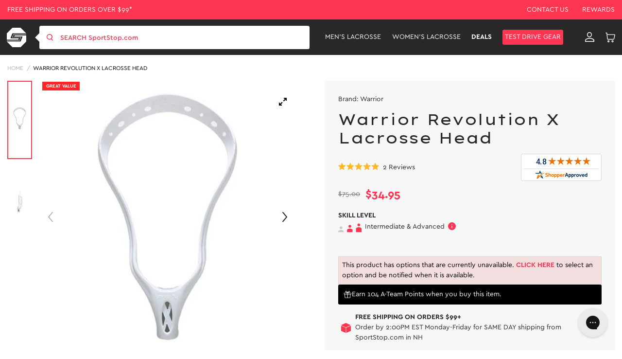

--- FILE ---
content_type: text/html; charset=utf-8
request_url: https://www.sportstop.com/products/warrior-revolution-x-lacrosse-head
body_size: 101188
content:


<!doctype html>
<html class="no-js" lang="en">
  <head>
    <script src="//searchserverapi1.com/widgets/shopify/init.js?a=2j0g5e0q2U"></script>
    <meta name="google-site-verification" content="qSnZ98gRaIM_-LT6Dh4SoZyXErCLV4mnXjz0KUKqklw" />
    <meta charset="utf-8">
    <meta http-equiv="X-UA-Compatible" content="IE=edge">
    <meta name="google-site-verification" content="sSwG3eLn0qK0qytWx2_qOebgYNccd4_qDJVZ6Ipad9c" />
    <meta name="viewport" content="width=device-width,initial-scale=1">

    <!-- intelligems.io -->
    <script>
        window.Shopify = window.Shopify || {theme: {id: 130588115082, role: 'main' } };
        window._template = {
            directory: "",
            name: "product",
            suffix: ""
        };
    </script>
    <script type="module" blocking="render" fetchpriority="high" src="https://cdn.intelligems.io/esm/7193cc34421a/bundle.js" async></script>

    <!-- Google Tag Manager -->
    <script>(function(w,d,s,l,i){w[l]=w[l]||[];w[l].push({'gtm.start':
    new Date().getTime(),event:'gtm.js'});var f=d.getElementsByTagName(s)[0],
    j=d.createElement(s),dl=l!='dataLayer'?'&l='+l:'';j.async=true;j.src=
    'https://www.googletagmanager.com/gtm.js?id='+i+dl;f.parentNode.insertBefore(j,f);
    })(window,document,'script','dataLayer','GTM-NNLNBG');</script>
    <!-- End Google Tag Manager -->
  
    <!-- for page speed -->
    
      <script type="text/javascript">const observer=new MutationObserver(e=>{e.forEach(({addedNodes:e})=>{e.forEach(e=>{1===e.nodeType&&"IFRAME"===e.tagName&&(e.src.includes("youtube.com")||e.src.includes("vimeo.com"))&&(e.setAttribute("loading","lazy"),e.setAttribute("data-src",e.src),e.removeAttribute("src")),1===e.nodeType&&"LINK"===e.tagName&&(e.href.includes("amped")||e.href.includes("typekit"))&&(e.setAttribute("data-href",e.href),e.removeAttribute("href")),1!==e.nodeType||"IMG"!==e.tagName||e.src.includes("data:image")||e.setAttribute("loading","lazy"),1===e.nodeType&&"SCRIPT"===e.tagName&&("analytics"==e.className&&(e.type="text/lazyload"),"boomerang"==e.className&&(e.type="text/lazyload"),e.innerHTML.includes("asyncLoad")&&(e.innerHTML=e.innerHTML.replace("if(window.attachEvent)","document.addEventListener('asyncLazyLoad',function(event){asyncLoad();});if(window.attachEvent)").replaceAll(", asyncLoad",", function(){}")),(e.innerHTML.includes("previewBarInjector")||e.innerHTML.includes("adminBarInjector"))&&(e.innerHTML=e.innerHTML.replace("DOMContentLoaded","asyncLazyLoad")),(e.src.includes("assets/storefront")||e.src.includes("assets/shopify_pay/")||e.src.includes("otpo")||e.src.includes("tag/js")||e.src.includes("onsite")||e.src.includes("well"))&&(e.setAttribute("data-src",e.src),e.removeAttribute("src")),(e.innerText.includes("otpo")||e.innerText.includes("webPixelsManager")||e.innerText.includes("fera")||e.innerText.includes("boosterapps"))&&(e.type="text/lazyload"))})})});observer.observe(document.documentElement,{childList:!0,subtree:!0});   (()=>{var e=class extends HTMLElement{constructor(){super();this._shadowRoot=this.attachShadow({mode:"open"}),this._shadowRoot.innerHTML='<style>:host img { pointer-events: none; position: absolute; top: 0; left: 0; width: 99vw; height: 99vh; max-width: 99vw; max-height: 99vh;</style><img id="hell" alt=""/>'}connectedCallback(){this._fullImageEl=this._shadowRoot.querySelector("#hell"),this._fullImageEl.src="data:image/svg+xml,%3Csvg xmlns='http://www.w3.org/2000/svg' viewBox='0 0 8000 8000'%3E%3C/svg%3E"}};customElements.define("live-55",e);})();  document.head.insertAdjacentHTML('afterend', `<live-55></live-55>`);</script>
    

    <script>!function(s,a,e,v,n,t,z){if(s.saq)return;n=s.saq=function(){n.callMethod?n.callMethod.apply(n,arguments):n.queue.push(arguments)};if(!s._saq)s._saq=n;n.push=n;n.loaded=!0;n.version='1.0';n.queue=[];t=a.createElement(e);t.async=!0;t.src=v;z=a.getElementsByTagName(e)[0];z.parentNode.insertBefore(t,z)}(window,document,'script','https://tags.srv.stackadapt.com/events.js');saq('ts','4F4HRgfzstI-HljdacKDhA');</script>

  
<script type="application/ld+json">
{
  "@context": "https://schema.org",
  "@graph": [
    {
      "@type": "Organization",
      "@id": "https://www.sportstop.com/#organization",
      "name": "SportStop.com",
      "url": "https://www.sportstop.com/",
      "logo": "https://cdn.shopify.com/s/files/1/0327/6272/4490/files/red-logo.svg?v=1676479790",
      "description": "SportStop.com is a family-owned online lacrosse shop, offering quality lacrosse equipment, fast shipping, and expert support for players, parents, and coaches. Shop for lacrosse equipment online.",
      "keywords": "Online lacrosse store, SportStop.com, lacrosse equipment online, lacrosse heads, lacrosse sticks, lacrosse apparel, lacrosse accessories",
      "contactPoint": [
        {
          "@type": "ContactPoint",
          "contactType": "customer service",
          "email": "support@sportstop.com",
          "areaServed": "US",
          "availableLanguage": "English"
        }
      ],
      "address": {
        "@type": "PostalAddress",
        "streetAddress": "86 Route 13",
        "addressLocality": "Brookline",
        "addressRegion": "NH",
        "postalCode": "03033",
        "addressCountry": "US"
      },
      "sameAs": [
        "https://www.facebook.com/SportStopLacrosse/",
        "https://twitter.com/SportStopdotCom",
        "https://www.instagram.com/sportstop/",
        "https://www.youtube.com/user/SportStopDotCom"
      ]
    },
    {
      "@type": "WebSite",
      "@id": "https://www.sportstop.com/#website",
      "url": "https://www.sportstop.com/",
      "name": "SportStop.com",
      "potentialAction": {
        "@type": "SearchAction",
        "target": "https://www.sportstop.com/search?q={search_term_string}",
        "query-input": "required name=search_term_string"
      }
    }
  ]
}
</script>

    
<script type="application/ld+json">
{
  "@context": "https://schema.org",
  "@type": "FAQPage",
  "mainEntity": [
    {
      "@type": "Question",
      "name": "How Do You Define Skill Level For Products?",
      "acceptedAnswer": {
        "@type": "Answer",
        "text": "Beginner – 1st year or younger player. Intermediate – 2 or more years playing. Advanced – High School or experienced player. Beginner & Intermediate – 1st year player or looking for better than basic. Beginner, Intermediate & Advanced – All levels. Intermediate & Advanced – 2 or more years playing through elite level. Shop online for lacrosse equipment for all skill levels"
      }
    },
    {
      "@type": "Question",
      "name": "What Is The Best Way To Place An Order?",
      "acceptedAnswer": {
        "@type": "Answer",
        "text": "The best way to place an order is through the SportStop.com online checkout. If you have trouble placing an order through our website, please contact us. We are your trusted online lacrosse store."
      }
    },
    {
      "@type": "Question",
      "name": "How Do I Know If A Product Is In Stock?",
      "acceptedAnswer": {
        "@type": "Answer",
        "text": "Our website uses live inventory from our warehouse. If you can add it to your cart, we should have it. We also often display how many we have available if our inventory is getting low. Visit our website for more information on our wide range of lacrosse equipment."
      }
    },
    {
      "@type": "Question",
      "name": "Can I Cancel An Order?",
      "acceptedAnswer": {
        "@type": "Answer",
        "text": "Please contact us as soon as possible if you would like to cancel your order. The timing of the request is very important since we put an effort into fulfilling orders fast. As long as your order has not been fulfilled, you should be able to cancel it. If it has already been fulfilled, a return can be set up."
      }
    },
    {
      "@type": "Question",
      "name": "How Do I Redeem My Store Credit/Gift Certificate?",
      "acceptedAnswer": {
        "@type": "Answer",
        "text": "There is a Gift Card box to enter your code during the checkout. You can use your store credit or gift certificate to shop our wide range of lacrosse equipment."
      }
    },
    {
      "@type": "Question",
      "name": "How Can I Place A Team Order?",
      "acceptedAnswer": {
        "@type": "Answer",
        "text": "If you are looking for a quote, you can contact Team Sales by emailing teamsales@sportstop.com. Include a list of the products you would like to purchase and the quantity for each product. We will respond to your request as soon as possible. After your initial team order, your account will reflect discounted pricing for future ordering. We are your online lacrosse store."
      }
    }
  ]
}
</script>



    

    <style>
       .ss-item-container [ng-href*="/products/navidium-shipping-protection"]{
          display: none !important;
       }
    </style>
    

    <meta charset="utf-8">
    <meta http-equiv="X-UA-Compatible" content="IE=edge">
    <meta name="viewport" content="width=device-width,initial-scale=1">
    <meta name="theme-color" content="">
    <meta name="google-site-verification" content="TSGTvDf_zsE9KatDltVq_Nc7o5_onA0dG554Px2bFAY" />
    <meta name="google-site-verification" content="1w1pwtTLEQX74xhakcOFUwF1GsyVlF-4bXQPDfo31Qk" />
    <meta name="msvalidate.01" content="633CEDFBB556ACDAD263FA600AD13FC7" /><link rel="canonical" href="https://www.sportstop.com/products/warrior-revolution-x-lacrosse-head" /><link rel="icon" type="image/png" href="//www.sportstop.com/cdn/shop/files/Shape1.png?crop=center&height=32&v=1615321330&width=32"><link rel="preconnect" href="https://cdn.searchspring.net/" crossorigin>
    <link rel="preconnect" href="https://cdn.shopify.com" crossorigin>
    <link rel="preconnect" href="https://monorail-edge.shopifysvc.com" crossorigin>
    <link rel="preconnect" href="https://ajax.googleapis.com/ajax/libs/jquery/3.2.1/jquery.min.js" crossorigin>
    <link rel="preconnect" href=" https://js.smile.io/" crossorigin>
    <link rel="preconnect" href="https://www.googletagmanager.com/" crossorigin>
    <link rel="preconnect" href=" https://www.google-analytics.com/" crossorigin>
    <link rel="preconnect" href="https://config.gorgias.chat/" crossorigin>
    
   
    <link rel="preload"  href="https://cdn.shopify.com/s/files/1/0327/6272/4490/files/logo.svg?v=1590060504" as="image">
    <link rel="preload" href="//www.sportstop.com/cdn/shop/t/236/assets/global-icon.css?v=137765410569168476861761886099" as="style" />
    <link rel="preload" href="//www.sportstop.com/cdn/shop/t/236/assets/global.css?v=102111531641115069041767850786" as="style" />
    <link rel="preload" href="//www.sportstop.com/cdn/shop/t/236/assets/bold-bundles.css?v=29950454351589366901754975740" as="style" />
    <link rel="preload" href="//www.sportstop.com/cdn/shop/t/236/assets/swiper-bundle.min.css?v=47373237997798983271684407515" as="style" />
    <link rel="preload" href="//www.sportstop.com/cdn/shop/t/236/assets/template-searchspring.css?v=160974296840129712501752139612" as="style" />
    <link rel="preload" href="//www.sportstop.com/cdn/shop/t/236/assets/component-card.css?v=115340217979130398121763036876" as="style" />
    <link rel="preload" href="//www.sportstop.com/cdn/shop/t/236/assets/utility.js?v=144771331282348309221726051206" as="script" />
    <link rel="preload" href="//www.sportstop.com/cdn/shop/t/236/assets/global.js?v=49513476003267710871726051205" as="script" />
      <title>Warrior Revolution X Lacrosse Head
</title>
    
<meta name="description" content="Warrior Revolution X Lacrosse Head available at the #1 Lacrosse Gear Store">

<meta property="og:site_name" content="SportStop.com ">
<meta property="og:url" content="https://www.sportstop.com/products/warrior-revolution-x-lacrosse-head">
<meta property="og:title" content="Warrior Revolution X Lacrosse Head">
<meta property="og:type" content="product">
<meta property="og:description" content="Warrior Revolution X Lacrosse Head available at the #1 Lacrosse Gear Store"><meta property="og:image" content="http://www.sportstop.com/cdn/shop/products/WAR10REX-main.jpg?v=1759501018">
  <meta property="og:image:secure_url" content="https://www.sportstop.com/cdn/shop/products/WAR10REX-main.jpg?v=1759501018">
  <meta property="og:image:width" content="500">
  <meta property="og:image:height" content="500"><meta property="og:price:amount" content="34.95">
  <meta property="og:price:currency" content="USD"><meta name="twitter:site" content="@SportStopdotCom"><meta name="twitter:card" content="summary_large_image">
<meta name="twitter:title" content="Warrior Revolution X Lacrosse Head">
<meta name="twitter:description" content="Warrior Revolution X Lacrosse Head available at the #1 Lacrosse Gear Store">
<script>
      var _rollbarConfig = {
        accessToken: "32d30f314f474f8abb15be3a082918f2",
        captureUncaught: false,
        captureUnhandledRejections: false,
        payload: {
            environment: "production",
            //trace_id: 'abc',
            client: {
                javascript: {
                    code_version: '1.0.0',
                    //source_map_enabled: true,
                    //guess_uncaught_frames: true
                }
            }
          }
      };
      // Rollbar Snippet
      !function(r){var e={};function o(n){if(e[n])return e[n].exports;var t=e[n]={i:n,l:!1,exports:{}};return r[n].call(t.exports,t,t.exports,o),t.l=!0,t.exports}o.m=r,o.c=e,o.d=function(r,e,n){o.o(r,e)||Object.defineProperty(r,e,{enumerable:!0,get:n})},o.r=function(r){"undefined"!=typeof Symbol&&Symbol.toStringTag&&Object.defineProperty(r,Symbol.toStringTag,{value:"Module"}),Object.defineProperty(r,"__esModule",{value:!0})},o.t=function(r,e){if(1&e&&(r=o(r)),8&e)return r;if(4&e&&"object"==typeof r&&r&&r.__esModule)return r;var n=Object.create(null);if(o.r(n),Object.defineProperty(n,"default",{enumerable:!0,value:r}),2&e&&"string"!=typeof r)for(var t in r)o.d(n,t,function(e){return r[e]}.bind(null,t));return n},o.n=function(r){var e=r&&r.__esModule?function(){return r.default}:function(){return r};return o.d(e,"a",e),e},o.o=function(r,e){return Object.prototype.hasOwnProperty.call(r,e)},o.p="",o(o.s=0)}([function(r,e,o){"use strict";var n=o(1),t=o(5);_rollbarConfig=_rollbarConfig||{},_rollbarConfig.rollbarJsUrl=_rollbarConfig.rollbarJsUrl||"https://cdn.rollbar.com/rollbarjs/refs/tags/v2.23.0/rollbar.min.js",_rollbarConfig.async=void 0===_rollbarConfig.async||_rollbarConfig.async;var a=n.setupShim(window,_rollbarConfig),l=t(_rollbarConfig);window.rollbar=n.Rollbar,a.loadFull(window,document,!_rollbarConfig.async,_rollbarConfig,l)},function(r,e,o){"use strict";var n=o(2),t=o(3);function a(r){return function(){try{return r.apply(this,arguments)}catch(r){try{console.error("[Rollbar]: Internal error",r)}catch(r){}}}}var l=0;function i(r,e){this.options=r,this._rollbarOldOnError=null;var o=l++;this.shimId=function(){return o},"undefined"!=typeof window&&window._rollbarShims&&(window._rollbarShims[o]={handler:e,messages:[]})}var s=o(4),d=function(r,e){return new i(r,e)},c=function(r){return new s(d,r)};function u(r){return a((function(){var e=this,o=Array.prototype.slice.call(arguments,0),n={shim:e,method:r,args:o,ts:new Date};window._rollbarShims[this.shimId()].messages.push(n)}))}i.prototype.loadFull=function(r,e,o,n,t){var l=!1,i=e.createElement("script"),s=e.getElementsByTagName("script")[0],d=s.parentNode;i.crossOrigin="",i.src=n.rollbarJsUrl,o||(i.async=!0),i.onload=i.onreadystatechange=a((function(){if(!(l||this.readyState&&"loaded"!==this.readyState&&"complete"!==this.readyState)){i.onload=i.onreadystatechange=null;try{d.removeChild(i)}catch(r){}l=!0,function(){var e;if(void 0===r._rollbarDidLoad){e=new Error("rollbar.js did not load");for(var o,n,a,l,i=0;o=r._rollbarShims[i++];)for(o=o.messages||[];n=o.shift();)for(a=n.args||[],i=0;i<a.length;++i)if("function"==typeof(l=a[i])){l(e);break}}"function"==typeof t&&t(e)}()}})),d.insertBefore(i,s)},i.prototype.wrap=function(r,e,o){try{var n;if(n="function"==typeof e?e:function(){return e||{}},"function"!=typeof r)return r;if(r._isWrap)return r;if(!r._rollbar_wrapped&&(r._rollbar_wrapped=function(){o&&"function"==typeof o&&o.apply(this,arguments);try{return r.apply(this,arguments)}catch(o){var e=o;throw e&&("string"==typeof e&&(e=new String(e)),e._rollbarContext=n()||{},e._rollbarContext._wrappedSource=r.toString(),window._rollbarWrappedError=e),e}},r._rollbar_wrapped._isWrap=!0,r.hasOwnProperty))for(var t in r)r.hasOwnProperty(t)&&(r._rollbar_wrapped[t]=r[t]);return r._rollbar_wrapped}catch(e){return r}};for(var p="log,debug,info,warn,warning,error,critical,global,configure,handleUncaughtException,handleAnonymousErrors,handleUnhandledRejection,captureEvent,captureDomContentLoaded,captureLoad".split(","),f=0;f<p.length;++f)i.prototype[p[f]]=u(p[f]);r.exports={setupShim:function(r,e){if(r){var o=e.globalAlias||"Rollbar";if("object"==typeof r[o])return r[o];r._rollbarShims={},r._rollbarWrappedError=null;var l=new c(e);return a((function(){e.captureUncaught&&(l._rollbarOldOnError=r.onerror,n.captureUncaughtExceptions(r,l,!0),e.wrapGlobalEventHandlers&&t(r,l,!0)),e.captureUnhandledRejections&&n.captureUnhandledRejections(r,l,!0);var a=e.autoInstrument;return!1!==e.enabled&&(void 0===a||!0===a||"object"==typeof a&&a.network)&&r.addEventListener&&(r.addEventListener("load",l.captureLoad.bind(l)),r.addEventListener("DOMContentLoaded",l.captureDomContentLoaded.bind(l))),r[o]=l,l}))()}},Rollbar:c}},function(r,e,o){"use strict";function n(r,e,o,n){r._rollbarWrappedError&&(n[4]||(n[4]=r._rollbarWrappedError),n[5]||(n[5]=r._rollbarWrappedError._rollbarContext),r._rollbarWrappedError=null);var t=e.handleUncaughtException.apply(e,n);o&&o.apply(r,n),"anonymous"===t&&(e.anonymousErrorsPending+=1)}r.exports={captureUncaughtExceptions:function(r,e,o){if(r){var t;if("function"==typeof e._rollbarOldOnError)t=e._rollbarOldOnError;else if(r.onerror){for(t=r.onerror;t._rollbarOldOnError;)t=t._rollbarOldOnError;e._rollbarOldOnError=t}e.handleAnonymousErrors();var a=function(){var o=Array.prototype.slice.call(arguments,0);n(r,e,t,o)};o&&(a._rollbarOldOnError=t),r.onerror=a}},captureUnhandledRejections:function(r,e,o){if(r){"function"==typeof r._rollbarURH&&r._rollbarURH.belongsToShim&&r.removeEventListener("unhandledrejection",r._rollbarURH);var n=function(r){var o,n,t;try{o=r.reason}catch(r){o=void 0}try{n=r.promise}catch(r){n="[unhandledrejection] error getting `promise` from event"}try{t=r.detail,!o&&t&&(o=t.reason,n=t.promise)}catch(r){}o||(o="[unhandledrejection] error getting `reason` from event"),e&&e.handleUnhandledRejection&&e.handleUnhandledRejection(o,n)};n.belongsToShim=o,r._rollbarURH=n,r.addEventListener("unhandledrejection",n)}}}},function(r,e,o){"use strict";function n(r,e,o){if(e.hasOwnProperty&&e.hasOwnProperty("addEventListener")){for(var n=e.addEventListener;n._rollbarOldAdd&&n.belongsToShim;)n=n._rollbarOldAdd;var t=function(e,o,t){n.call(this,e,r.wrap(o),t)};t._rollbarOldAdd=n,t.belongsToShim=o,e.addEventListener=t;for(var a=e.removeEventListener;a._rollbarOldRemove&&a.belongsToShim;)a=a._rollbarOldRemove;var l=function(r,e,o){a.call(this,r,e&&e._rollbar_wrapped||e,o)};l._rollbarOldRemove=a,l.belongsToShim=o,e.removeEventListener=l}}r.exports=function(r,e,o){if(r){var t,a,l="EventTarget,Window,Node,ApplicationCache,AudioTrackList,ChannelMergerNode,CryptoOperation,EventSource,FileReader,HTMLUnknownElement,IDBDatabase,IDBRequest,IDBTransaction,KeyOperation,MediaController,MessagePort,ModalWindow,Notification,SVGElementInstance,Screen,TextTrack,TextTrackCue,TextTrackList,WebSocket,WebSocketWorker,Worker,XMLHttpRequest,XMLHttpRequestEventTarget,XMLHttpRequestUpload".split(",");for(t=0;t<l.length;++t)r[a=l[t]]&&r[a].prototype&&n(e,r[a].prototype,o)}}},function(r,e,o){"use strict";function n(r,e){this.impl=r(e,this),this.options=e,function(r){for(var e=function(r){return function(){var e=Array.prototype.slice.call(arguments,0);if(this.impl[r])return this.impl[r].apply(this.impl,e)}},o="log,debug,info,warn,warning,error,critical,global,configure,handleUncaughtException,handleAnonymousErrors,handleUnhandledRejection,_createItem,wrap,loadFull,shimId,captureEvent,captureDomContentLoaded,captureLoad".split(","),n=0;n<o.length;n++)r[o[n]]=e(o[n])}(n.prototype)}n.prototype._swapAndProcessMessages=function(r,e){var o,n,t;for(this.impl=r(this.options);o=e.shift();)n=o.method,t=o.args,this[n]&&"function"==typeof this[n]&&("captureDomContentLoaded"===n||"captureLoad"===n?this[n].apply(this,[t[0],o.ts]):this[n].apply(this,t));return this},r.exports=n},function(r,e,o){"use strict";r.exports=function(r){return function(e){if(!e&&!window._rollbarInitialized){for(var o,n,t=(r=r||{}).globalAlias||"Rollbar",a=window.rollbar,l=function(r){return new a(r)},i=0;o=window._rollbarShims[i++];)n||(n=o.handler),o.handler._swapAndProcessMessages(l,o.messages);window[t]=n,window._rollbarInitialized=!0}}}}]);
      // End Rollbar Snippet
    </script>

    
    
    
    <script>window.performance && window.performance.mark && window.performance.mark('shopify.content_for_header.start');</script><meta name="google-site-verification" content="z0gBQlUilZn5EJmxaahajyHw3E06J4zlCIZaB4Zk1oA">
<meta id="shopify-digital-wallet" name="shopify-digital-wallet" content="/32762724490/digital_wallets/dialog">
<meta name="shopify-checkout-api-token" content="88a92ec18e2a680477e6241578c3642e">
<meta id="in-context-paypal-metadata" data-shop-id="32762724490" data-venmo-supported="true" data-environment="production" data-locale="en_US" data-paypal-v4="true" data-currency="USD">
<link rel="alternate" type="application/json+oembed" href="https://www.sportstop.com/products/warrior-revolution-x-lacrosse-head.oembed">
<script async="async" src="/checkouts/internal/preloads.js?locale=en-US"></script>
<link rel="preconnect" href="https://shop.app" crossorigin="anonymous">
<script async="async" src="https://shop.app/checkouts/internal/preloads.js?locale=en-US&shop_id=32762724490" crossorigin="anonymous"></script>
<script id="apple-pay-shop-capabilities" type="application/json">{"shopId":32762724490,"countryCode":"US","currencyCode":"USD","merchantCapabilities":["supports3DS"],"merchantId":"gid:\/\/shopify\/Shop\/32762724490","merchantName":"SportStop.com ","requiredBillingContactFields":["postalAddress","email","phone"],"requiredShippingContactFields":["postalAddress","email","phone"],"shippingType":"shipping","supportedNetworks":["visa","masterCard","amex","discover","elo","jcb"],"total":{"type":"pending","label":"SportStop.com ","amount":"1.00"},"shopifyPaymentsEnabled":true,"supportsSubscriptions":true}</script>
<script id="shopify-features" type="application/json">{"accessToken":"88a92ec18e2a680477e6241578c3642e","betas":["rich-media-storefront-analytics"],"domain":"www.sportstop.com","predictiveSearch":true,"shopId":32762724490,"locale":"en"}</script>
<script>var Shopify = Shopify || {};
Shopify.shop = "sportstoplax.myshopify.com";
Shopify.locale = "en";
Shopify.currency = {"active":"USD","rate":"1.0"};
Shopify.country = "US";
Shopify.theme = {"name":"SportStop-Theme-2.0\/master","id":130588115082,"schema_name":"Dawn","schema_version":"1.0.0","theme_store_id":null,"role":"main"};
Shopify.theme.handle = "null";
Shopify.theme.style = {"id":null,"handle":null};
Shopify.cdnHost = "www.sportstop.com/cdn";
Shopify.routes = Shopify.routes || {};
Shopify.routes.root = "/";</script>
<script type="module">!function(o){(o.Shopify=o.Shopify||{}).modules=!0}(window);</script>
<script>!function(o){function n(){var o=[];function n(){o.push(Array.prototype.slice.apply(arguments))}return n.q=o,n}var t=o.Shopify=o.Shopify||{};t.loadFeatures=n(),t.autoloadFeatures=n()}(window);</script>
<script>
  window.ShopifyPay = window.ShopifyPay || {};
  window.ShopifyPay.apiHost = "shop.app\/pay";
  window.ShopifyPay.redirectState = null;
</script>
<script id="shop-js-analytics" type="application/json">{"pageType":"product"}</script>
<script defer="defer" async type="module" src="//www.sportstop.com/cdn/shopifycloud/shop-js/modules/v2/client.init-shop-cart-sync_BdyHc3Nr.en.esm.js"></script>
<script defer="defer" async type="module" src="//www.sportstop.com/cdn/shopifycloud/shop-js/modules/v2/chunk.common_Daul8nwZ.esm.js"></script>
<script type="module">
  await import("//www.sportstop.com/cdn/shopifycloud/shop-js/modules/v2/client.init-shop-cart-sync_BdyHc3Nr.en.esm.js");
await import("//www.sportstop.com/cdn/shopifycloud/shop-js/modules/v2/chunk.common_Daul8nwZ.esm.js");

  window.Shopify.SignInWithShop?.initShopCartSync?.({"fedCMEnabled":true,"windoidEnabled":true});

</script>
<script>
  window.Shopify = window.Shopify || {};
  if (!window.Shopify.featureAssets) window.Shopify.featureAssets = {};
  window.Shopify.featureAssets['shop-js'] = {"shop-cart-sync":["modules/v2/client.shop-cart-sync_QYOiDySF.en.esm.js","modules/v2/chunk.common_Daul8nwZ.esm.js"],"init-fed-cm":["modules/v2/client.init-fed-cm_DchLp9rc.en.esm.js","modules/v2/chunk.common_Daul8nwZ.esm.js"],"shop-button":["modules/v2/client.shop-button_OV7bAJc5.en.esm.js","modules/v2/chunk.common_Daul8nwZ.esm.js"],"init-windoid":["modules/v2/client.init-windoid_DwxFKQ8e.en.esm.js","modules/v2/chunk.common_Daul8nwZ.esm.js"],"shop-cash-offers":["modules/v2/client.shop-cash-offers_DWtL6Bq3.en.esm.js","modules/v2/chunk.common_Daul8nwZ.esm.js","modules/v2/chunk.modal_CQq8HTM6.esm.js"],"shop-toast-manager":["modules/v2/client.shop-toast-manager_CX9r1SjA.en.esm.js","modules/v2/chunk.common_Daul8nwZ.esm.js"],"init-shop-email-lookup-coordinator":["modules/v2/client.init-shop-email-lookup-coordinator_UhKnw74l.en.esm.js","modules/v2/chunk.common_Daul8nwZ.esm.js"],"pay-button":["modules/v2/client.pay-button_DzxNnLDY.en.esm.js","modules/v2/chunk.common_Daul8nwZ.esm.js"],"avatar":["modules/v2/client.avatar_BTnouDA3.en.esm.js"],"init-shop-cart-sync":["modules/v2/client.init-shop-cart-sync_BdyHc3Nr.en.esm.js","modules/v2/chunk.common_Daul8nwZ.esm.js"],"shop-login-button":["modules/v2/client.shop-login-button_D8B466_1.en.esm.js","modules/v2/chunk.common_Daul8nwZ.esm.js","modules/v2/chunk.modal_CQq8HTM6.esm.js"],"init-customer-accounts-sign-up":["modules/v2/client.init-customer-accounts-sign-up_C8fpPm4i.en.esm.js","modules/v2/client.shop-login-button_D8B466_1.en.esm.js","modules/v2/chunk.common_Daul8nwZ.esm.js","modules/v2/chunk.modal_CQq8HTM6.esm.js"],"init-shop-for-new-customer-accounts":["modules/v2/client.init-shop-for-new-customer-accounts_CVTO0Ztu.en.esm.js","modules/v2/client.shop-login-button_D8B466_1.en.esm.js","modules/v2/chunk.common_Daul8nwZ.esm.js","modules/v2/chunk.modal_CQq8HTM6.esm.js"],"init-customer-accounts":["modules/v2/client.init-customer-accounts_dRgKMfrE.en.esm.js","modules/v2/client.shop-login-button_D8B466_1.en.esm.js","modules/v2/chunk.common_Daul8nwZ.esm.js","modules/v2/chunk.modal_CQq8HTM6.esm.js"],"shop-follow-button":["modules/v2/client.shop-follow-button_CkZpjEct.en.esm.js","modules/v2/chunk.common_Daul8nwZ.esm.js","modules/v2/chunk.modal_CQq8HTM6.esm.js"],"lead-capture":["modules/v2/client.lead-capture_BntHBhfp.en.esm.js","modules/v2/chunk.common_Daul8nwZ.esm.js","modules/v2/chunk.modal_CQq8HTM6.esm.js"],"checkout-modal":["modules/v2/client.checkout-modal_CfxcYbTm.en.esm.js","modules/v2/chunk.common_Daul8nwZ.esm.js","modules/v2/chunk.modal_CQq8HTM6.esm.js"],"shop-login":["modules/v2/client.shop-login_Da4GZ2H6.en.esm.js","modules/v2/chunk.common_Daul8nwZ.esm.js","modules/v2/chunk.modal_CQq8HTM6.esm.js"],"payment-terms":["modules/v2/client.payment-terms_MV4M3zvL.en.esm.js","modules/v2/chunk.common_Daul8nwZ.esm.js","modules/v2/chunk.modal_CQq8HTM6.esm.js"]};
</script>
<script>(function() {
  var isLoaded = false;
  function asyncLoad() {
    if (isLoaded) return;
    isLoaded = true;
    var urls = ["https:\/\/unpkg.com\/@happyreturns\/happyreturns-script-tag?shop=sportstoplax.myshopify.com","https:\/\/config.gorgias.chat\/bundle-loader\/01GYCBRQ2HXR8C69ASSMED46QF?source=shopify1click\u0026shop=sportstoplax.myshopify.com","https:\/\/main-app-production.upsellserverapi.com\/build\/external\/services\/session\/index.js?shop=sportstoplax.myshopify.com","\/\/cdn.shopify.com\/proxy\/68dfc693da10c6ba73d77e84fafeb84aa2f4fd9e03a86db16b4d6eed29347bcf\/api.goaffpro.com\/loader.js?shop=sportstoplax.myshopify.com\u0026sp-cache-control=cHVibGljLCBtYXgtYWdlPTkwMA","https:\/\/searchanise-ef84.kxcdn.com\/widgets\/shopify\/init.js?a=2j0g5e0q2U\u0026shop=sportstoplax.myshopify.com","https:\/\/cdn.9gtb.com\/loader.js?g_cvt_id=6a92d7e0-abcd-412c-9e73-96362e9b283e\u0026shop=sportstoplax.myshopify.com","\/\/backinstock.useamp.com\/widget\/29363_1767155602.js?category=bis\u0026v=6\u0026shop=sportstoplax.myshopify.com"];
    for (var i = 0; i < urls.length; i++) {
      var s = document.createElement('script');
      s.type = 'text/javascript';
      s.async = true;
      s.src = urls[i];
      var x = document.getElementsByTagName('script')[0];
      x.parentNode.insertBefore(s, x);
    }
  };
  if(window.attachEvent) {
    window.attachEvent('onload', asyncLoad);
  } else {
    window.addEventListener('load', asyncLoad, false);
  }
})();</script>
<script id="__st">var __st={"a":32762724490,"offset":-18000,"reqid":"7979998e-e7b1-4af2-bdea-8b15e7c5e26c-1768964446","pageurl":"www.sportstop.com\/products\/warrior-revolution-x-lacrosse-head","u":"61512ad7208f","p":"product","rtyp":"product","rid":7561163178122};</script>
<script>window.ShopifyPaypalV4VisibilityTracking = true;</script>
<script id="captcha-bootstrap">!function(){'use strict';const t='contact',e='account',n='new_comment',o=[[t,t],['blogs',n],['comments',n],[t,'customer']],c=[[e,'customer_login'],[e,'guest_login'],[e,'recover_customer_password'],[e,'create_customer']],r=t=>t.map((([t,e])=>`form[action*='/${t}']:not([data-nocaptcha='true']) input[name='form_type'][value='${e}']`)).join(','),a=t=>()=>t?[...document.querySelectorAll(t)].map((t=>t.form)):[];function s(){const t=[...o],e=r(t);return a(e)}const i='password',u='form_key',d=['recaptcha-v3-token','g-recaptcha-response','h-captcha-response',i],f=()=>{try{return window.sessionStorage}catch{return}},m='__shopify_v',_=t=>t.elements[u];function p(t,e,n=!1){try{const o=window.sessionStorage,c=JSON.parse(o.getItem(e)),{data:r}=function(t){const{data:e,action:n}=t;return t[m]||n?{data:e,action:n}:{data:t,action:n}}(c);for(const[e,n]of Object.entries(r))t.elements[e]&&(t.elements[e].value=n);n&&o.removeItem(e)}catch(o){console.error('form repopulation failed',{error:o})}}const l='form_type',E='cptcha';function T(t){t.dataset[E]=!0}const w=window,h=w.document,L='Shopify',v='ce_forms',y='captcha';let A=!1;((t,e)=>{const n=(g='f06e6c50-85a8-45c8-87d0-21a2b65856fe',I='https://cdn.shopify.com/shopifycloud/storefront-forms-hcaptcha/ce_storefront_forms_captcha_hcaptcha.v1.5.2.iife.js',D={infoText:'Protected by hCaptcha',privacyText:'Privacy',termsText:'Terms'},(t,e,n)=>{const o=w[L][v],c=o.bindForm;if(c)return c(t,g,e,D).then(n);var r;o.q.push([[t,g,e,D],n]),r=I,A||(h.body.append(Object.assign(h.createElement('script'),{id:'captcha-provider',async:!0,src:r})),A=!0)});var g,I,D;w[L]=w[L]||{},w[L][v]=w[L][v]||{},w[L][v].q=[],w[L][y]=w[L][y]||{},w[L][y].protect=function(t,e){n(t,void 0,e),T(t)},Object.freeze(w[L][y]),function(t,e,n,w,h,L){const[v,y,A,g]=function(t,e,n){const i=e?o:[],u=t?c:[],d=[...i,...u],f=r(d),m=r(i),_=r(d.filter((([t,e])=>n.includes(e))));return[a(f),a(m),a(_),s()]}(w,h,L),I=t=>{const e=t.target;return e instanceof HTMLFormElement?e:e&&e.form},D=t=>v().includes(t);t.addEventListener('submit',(t=>{const e=I(t);if(!e)return;const n=D(e)&&!e.dataset.hcaptchaBound&&!e.dataset.recaptchaBound,o=_(e),c=g().includes(e)&&(!o||!o.value);(n||c)&&t.preventDefault(),c&&!n&&(function(t){try{if(!f())return;!function(t){const e=f();if(!e)return;const n=_(t);if(!n)return;const o=n.value;o&&e.removeItem(o)}(t);const e=Array.from(Array(32),(()=>Math.random().toString(36)[2])).join('');!function(t,e){_(t)||t.append(Object.assign(document.createElement('input'),{type:'hidden',name:u})),t.elements[u].value=e}(t,e),function(t,e){const n=f();if(!n)return;const o=[...t.querySelectorAll(`input[type='${i}']`)].map((({name:t})=>t)),c=[...d,...o],r={};for(const[a,s]of new FormData(t).entries())c.includes(a)||(r[a]=s);n.setItem(e,JSON.stringify({[m]:1,action:t.action,data:r}))}(t,e)}catch(e){console.error('failed to persist form',e)}}(e),e.submit())}));const S=(t,e)=>{t&&!t.dataset[E]&&(n(t,e.some((e=>e===t))),T(t))};for(const o of['focusin','change'])t.addEventListener(o,(t=>{const e=I(t);D(e)&&S(e,y())}));const B=e.get('form_key'),M=e.get(l),P=B&&M;t.addEventListener('DOMContentLoaded',(()=>{const t=y();if(P)for(const e of t)e.elements[l].value===M&&p(e,B);[...new Set([...A(),...v().filter((t=>'true'===t.dataset.shopifyCaptcha))])].forEach((e=>S(e,t)))}))}(h,new URLSearchParams(w.location.search),n,t,e,['guest_login'])})(!1,!0)}();</script>
<script integrity="sha256-4kQ18oKyAcykRKYeNunJcIwy7WH5gtpwJnB7kiuLZ1E=" data-source-attribution="shopify.loadfeatures" defer="defer" src="//www.sportstop.com/cdn/shopifycloud/storefront/assets/storefront/load_feature-a0a9edcb.js" crossorigin="anonymous"></script>
<script crossorigin="anonymous" defer="defer" src="//www.sportstop.com/cdn/shopifycloud/storefront/assets/shopify_pay/storefront-65b4c6d7.js?v=20250812"></script>
<script data-source-attribution="shopify.dynamic_checkout.dynamic.init">var Shopify=Shopify||{};Shopify.PaymentButton=Shopify.PaymentButton||{isStorefrontPortableWallets:!0,init:function(){window.Shopify.PaymentButton.init=function(){};var t=document.createElement("script");t.src="https://www.sportstop.com/cdn/shopifycloud/portable-wallets/latest/portable-wallets.en.js",t.type="module",document.head.appendChild(t)}};
</script>
<script data-source-attribution="shopify.dynamic_checkout.buyer_consent">
  function portableWalletsHideBuyerConsent(e){var t=document.getElementById("shopify-buyer-consent"),n=document.getElementById("shopify-subscription-policy-button");t&&n&&(t.classList.add("hidden"),t.setAttribute("aria-hidden","true"),n.removeEventListener("click",e))}function portableWalletsShowBuyerConsent(e){var t=document.getElementById("shopify-buyer-consent"),n=document.getElementById("shopify-subscription-policy-button");t&&n&&(t.classList.remove("hidden"),t.removeAttribute("aria-hidden"),n.addEventListener("click",e))}window.Shopify?.PaymentButton&&(window.Shopify.PaymentButton.hideBuyerConsent=portableWalletsHideBuyerConsent,window.Shopify.PaymentButton.showBuyerConsent=portableWalletsShowBuyerConsent);
</script>
<script data-source-attribution="shopify.dynamic_checkout.cart.bootstrap">document.addEventListener("DOMContentLoaded",(function(){function t(){return document.querySelector("shopify-accelerated-checkout-cart, shopify-accelerated-checkout")}if(t())Shopify.PaymentButton.init();else{new MutationObserver((function(e,n){t()&&(Shopify.PaymentButton.init(),n.disconnect())})).observe(document.body,{childList:!0,subtree:!0})}}));
</script>
<link id="shopify-accelerated-checkout-styles" rel="stylesheet" media="screen" href="https://www.sportstop.com/cdn/shopifycloud/portable-wallets/latest/accelerated-checkout-backwards-compat.css" crossorigin="anonymous">
<style id="shopify-accelerated-checkout-cart">
        #shopify-buyer-consent {
  margin-top: 1em;
  display: inline-block;
  width: 100%;
}

#shopify-buyer-consent.hidden {
  display: none;
}

#shopify-subscription-policy-button {
  background: none;
  border: none;
  padding: 0;
  text-decoration: underline;
  font-size: inherit;
  cursor: pointer;
}

#shopify-subscription-policy-button::before {
  box-shadow: none;
}

      </style>

<script>window.performance && window.performance.mark && window.performance.mark('shopify.content_for_header.end');</script>

<style>


@import url('https://fonts.googleapis.com/css2?family=Lexend+Giga:wght@300;400;500;600;700;800;900&display=swap');

@font-face {
    font-family: 'CeraGR';
    src: url('//www.sportstop.com/cdn/shop/t/236/assets/CeraGR-Bold.eot?v=28354212024982110461684407511?#iefix') format('embedded-opentype'),  
       url('//www.sportstop.com/cdn/shop/t/236/assets/CeraGR-Bold.otf?v=153306033101324583901684407513')  format('opentype'),
       url('//www.sportstop.com/cdn/shop/t/236/assets/CeraGR-Bold.woff?v=100103912499871792851684407516') format('woff'), 
       url('//www.sportstop.com/cdn/shop/t/236/assets/CeraGR-Bold.ttf?v=130381566697893538001684407516')  format('truetype'), 
       url('//www.sportstop.com/cdn/shop/t/236/assets/CeraGR-Bold.svg?v=110909918268073302761684407509#CeraGR-Bold') format('svg');
    font-weight: 700;
    font-style: normal;
    font-display: swap;
}

@font-face {
  font-family: 'CeraGR';
  src: url('//www.sportstop.com/cdn/shop/t/236/assets/CeraGR-Medium.eot?v=91562204347222133631684407516?#iefix') format('embedded-opentype'),  
     url('//www.sportstop.com/cdn/shop/t/236/assets/CeraGR-Medium.otf?v=70219788372638698011684407517')  format('opentype'),
     url('//www.sportstop.com/cdn/shop/t/236/assets/CeraGR-Medium.woff?v=84774399646083084921684407515') format('woff'), 
     url('//www.sportstop.com/cdn/shop/t/236/assets/CeraGR-Medium.ttf?v=12248302503516294071684407510')  format('truetype'), 
     url('//www.sportstop.com/cdn/shop/t/236/assets/CeraGR-Medium.svg?v=138866793125194218881684407511#CeraGR-Medium') format('svg');
  font-weight: 500;
  font-style: normal;
  font-display: swap;
}

@font-face {
    font-family: 'CeraGR';
    src: url('//www.sportstop.com/cdn/shop/t/236/assets/CeraGR-Regular.eot?v=68869115109992417501684407516?#iefix') format('embedded-opentype'),  
       url('//www.sportstop.com/cdn/shop/t/236/assets/CeraGR-Regular.otf?v=147949673802930064121684407515')  format('opentype'),
       url('//www.sportstop.com/cdn/shop/t/236/assets/CeraGR-Regular.woff?v=110454359986375435881684407514') format('woff'), 
       url('//www.sportstop.com/cdn/shop/t/236/assets/CeraGR-Regular.ttf?v=147511265282588846261684407514')  format('truetype'), 
       url('//www.sportstop.com/cdn/shop/t/236/assets/CeraGR-Regular.svg?v=154511281051313709091684407515#CeraGR-Regular') format('svg');
    font-weight: 400;
    font-style: normal;
    font-display: swap;
}

@font-face {
  font-family: 'GothamRounded';
  src: url('//www.sportstop.com/cdn/shop/t/236/assets/GothamRounded-Book.eot?v=134859552936556002891684407515?#iefix') format('embedded-opentype'),  
       url('//www.sportstop.com/cdn/shop/t/236/assets/GothamRounded-Book.otf?v=121264512423958912921684407510')  format('opentype'),
       url('//www.sportstop.com/cdn/shop/t/236/assets/GothamRounded-Book.woff?v=71462452960639888531684407508') format('woff'), 
       url('//www.sportstop.com/cdn/shop/t/236/assets/GothamRounded-Book.ttf?v=96517598946940191231684407509')  format('truetype'), 
       url('//www.sportstop.com/cdn/shop/t/236/assets/GothamRounded-Book.svg?v=69131#GothamRounded-Book') format('svg');
  font-weight: 400;
  font-style: normal;
  font-display: swap;
}

@font-face {
    font-family: "sportstop";
    src:url('//www.sportstop.com/cdn/shop/t/236/assets/sportstop.eot?v=101099159505203601191761886100');
    src:url('//www.sportstop.com/cdn/shop/t/236/assets/sportstop.eot?v=101099159505203601191761886100?#5m1zqu') format("embedded-opentype"),
      url('//www.sportstop.com/cdn/shop/t/236/assets/sportstop.woff?v=120959091838695843821761886101') format("woff"),
      url('//www.sportstop.com/cdn/shop/t/236/assets/sportstop.ttf?v=104701800127411423911761886101') format("truetype"),
      url('//www.sportstop.com/cdn/shop/t/236/assets/sportstop.svg?v=26333629113391885351761886100#sportstop') format("svg");
    font-weight: normal;
    font-style: normal;
    font-display: swap;
  }
  
@font-face {
	font-family: 'segoe_print';
	src: url('//www.sportstop.com/cdn/shop/t/236/assets/segoepr.eot?v=154710985956798972051684407515');
    src:url('//www.sportstop.com/cdn/shop/t/236/assets/segoepr.eot?v=154710985956798972051684407515?#iefix') format("embedded-opentype"),
    url('//www.sportstop.com/cdn/shop/t/236/assets/segoepr.woff?v=134364535879296112771684407516') format("woff"),
    url('//www.sportstop.com/cdn/shop/t/236/assets/segoepr.ttf?v=90327384803893414241684407513') format("truetype"),
    url('//www.sportstop.com/cdn/shop/t/236/assets/segoepr.svg?v=13824309568520314431684407511#sportstop') format("svg");
	font-weight: normal;
	font-style: normal;
    font-display: swap;
}
 
@font-face {
    font-family: 'franklin_gothicregular';
    src: url('//www.sportstop.com/cdn/shop/t/236/assets/franklingothic-webfont.woff2?v=156069957945165292091684407515') format('woff2'),
         url('//www.sportstop.com/cdn/shop/t/236/assets/franklingothic-webfont.woff?v=154651083570124215221684407515') format('woff');
    font-weight: normal;
    font-style: normal;
    font-display: swap;
}

@font-face {
    font-family: 'miracleregular';
    src: url('//www.sportstop.com/cdn/shop/t/236/assets/miracle-webfont.woff2?v=123623213530174752841684407508') format('woff2'),
         url('//www.sportstop.com/cdn/shop/t/236/assets/miracle-webfont.woff?v=152160452815953716321684407511') format('woff');
    font-weight: normal;
    font-style: normal;
    font-display: swap;
}

    :root {
        --bs-font-size-root: 14px;
        --bs-font-family-base: CeraGR;
        --bs-base-font-style: normal;
        --bs-font-weight-base: 400;
        --bs-font-size-base: 14px;
        --bs-line-height-base: 1.5;
        --bs-letter-spacing-base: 0;

        --bs-font-family-secondary: Futura;

        --bs-font-family-heading: Lexend Giga;
        --bs-heading-style: normal;
        --bs-headings-font-weight: 400;
        --bs-line-height-heading: 1.2;


        --bs-font-size-xs:11.9994px;
        --bs-font-size-sm:12.999px;
        --bs-font-size-md:14.9996px;
        --bs-font-size-lg:16.9988px;
        --bs-font-size-xl:17.9998px;

        --bs-h1-font-size:32px;
        --bs-h2-font-size:24px;
        --bs-h3-font-size:18px;
        --bs-h4-font-size:16px;
        --bs-h5-font-size:14px;
        --bs-h6-font-size:14px;

        --bs-h1-font-size-md:31px;
        --bs-h2-font-size-md:24px;
        --bs-h3-font-size-md:18px;
        --bs-h4-font-size-md:16px;
        --bs-h5-font-size-md:14px;
        --bs-h6-font-size-md:14px;

        --bs-h1-font-size-sm:23px;
        --bs-h2-font-size-sm:19px;
        --bs-h3-font-size-sm:16px;
        --bs-h4-font-size-sm:15px;
        --bs-h5-font-size-sm:14px;
        --bs-h6-font-size-sm:14px;

        --bs-font-family-button: CeraGR;
        --bs-font-weight-button: 700;
        --bs-font-size-button: 14px;
        --bs-line-height-button: 1.5;
        --bs-letter-spacing: 0;
        --bs-border-width-button: 1px;
        --bs-border-radius-button: .25rem;
        --bs-x-padding-button: 25px;
        --bs-y-padding-button: 12px;

        --bs-x-padding-button-sm: 7px;
        --bs-y-padding-button-sm: 4px;
        --bs-font-size-button-sm: 13px;

        --bs-x-padding-button-lg: 30.80px;
        --bs-y-padding-button-lg: 16.506px;
        --bs-font-size-button-lg: 17px;


        --bs-font-family-input: CeraGR;
        --bs-font-weight-input: 400;
        --bs-font-size-input: 14px;
        --bs-line-height-input: 24px;
        --bs-border-width-input: 1px;
        --bs-border-radius-input: 3.5px;
        --bs-x-padding-input: 16px;
        --bs-y-padding-input: 12px;
        --bs-input-text-color: #6b6b6b;
        --bs-input-ph-text-color: #ff3652;
        --bs-input-border-color: #d7d7d7;
        --bs-input-bg-color: #ffffff;

        --bs-font-size-input-sm: 13px;
        --bs-x-padding-input-sm: 16px;
        --bs-y-padding-input-sm: 11px;

        --bs-font-size-input-lg: 16px;
        --bs-x-padding-input-lg: 20px;
        --bs-y-padding-input-lg: 18px;


        --bs-txt-color-btn-primary: #ffffff;
        --bs-bg-color-btn-primary: #ff3652;
        --bs-bg-hover-color-btn-primary: #ff1031;

        --bs-txt-color-btn-secondary: #ffffff;
        --bs-bg-color-btn-secondary: #484848;
        --bs-bg-hover-color-btn-secondary: #353535;

        --bs-txt-color-btn-white: #000000;
        --bs-bg-color-btn-white: #ffffff;
        --bs-bg-hover-color-btn-white: #221F20;

        --bs-txt-color-btn-dark: #ffffff;
        --bs-bg-color-btn-dark: #000000;
        --bs-bg-hover-color-btn-dark: #222222;

        --bs-shadow: 0 0.125rem 0.25rem rgb(0 0 0 / 8%);
        --bs-shadow-sm: 0 0.125rem 0.25rem rgba(0, 0, 0, 0.075);
        --bs-shadow-lg: 0 1rem 3rem rgba(0, 0, 0, 0.175);


        --bs-container-width: 1430px;
        --bs-container-padding: 15px;


        --bs-body-bg: #ffffff;
        --bs-body-color: #282828;
        --bs-heading-color: ;
        --bs-link-color: #ff3652;
        --bs-link-hover-color: #e90020;
        --bs-color-border: #ebebeb;

        --bs-color-primary: #FF3652;
        --bs-color-secondary: #484848;
        --bs-color-dark: #282828;

        --bs-color-primary-100: #FF8798;
        --bs-color-primary-200: #FF677C;
        --bs-color-primary-300: #FF3652;
        --bs-color-primary-400: #DD2C45;
        --bs-color-primary-500: rgba(0,0,0,0);

        --bs-color-secondary-100: rgba(0,0,0,0);
        --bs-color-secondary-200: rgba(0,0,0,0);
        --bs-color-secondary-300: rgba(0,0,0,0);
        --bs-color-secondary-400: rgba(0,0,0,0);
        --bs-color-secondary-500: rgba(0,0,0,0);

        --bs-color-white: #ffffff;
        --bs-color-gray-100: #fdfdfd;
        --bs-color-gray-200: #f7f7f7;
        --bs-color-gray-300: #ebebeb;
        --bs-color-gray-400: #d7d7d7;
        --bs-color-gray-500: #adb5bd;
        --bs-color-gray-600: #6c757d;
        --bs-color-gray-700: #6b6b6b;
        --bs-color-gray-800: #484848;
        --bs-color-gray-900: #282828;
        --bs-color-black: #000000;


        --bs-color-success: #28a745;
        --bs-color-warning: #e90020;
        --bs-color-danger: #dc3545;
        --bs-color-light: #fdfdfd;
        --bs-color-info: #17a2b8;

        --bs-color-pink: rgba(0,0,0,0);
        --bs-color-red: rgba(0,0,0,0);
        --bs-color-orange: rgba(0,0,0,0);
        --bs-color-yellow: #dc3545;
        --bs-color-green: #856404;
        --bs-color-teal: #dc3545;   
        --bs-color-cyan: #dc3545;
      
    }

    *,
    *::before,
    *::after {
        box-sizing: inherit;
    }

    html {
        box-sizing: border-box;
        font-size: 62.5%;
        height: 100%;
    }

    body {
        margin: 0;
        font-family: var(--bs-font-family-base);
        font-size: var(--bs-font-size-base);
        font-weight: var(--bs-font-weight-base);
        line-height: var(--bs-line-height-base);
        font-style: var(--bs-base-font-style);
        color: var(--bs-body-color);
        background-color: var(--bs-body-bg);
        letter-spacing:var(--bs-letter-spacing-base);
    }
</style>
<link href="//www.sportstop.com/cdn/shop/t/236/assets/global-icon.css?v=137765410569168476861761886099" rel="stylesheet" type="text/css" media="all" />


<link href="//www.sportstop.com/cdn/shop/t/236/assets/swiper-bundle.min.css?v=47373237997798983271684407515" rel="stylesheet" type="text/css" media="all" />


<link href="//www.sportstop.com/cdn/shop/t/236/assets/component-card.css?v=115340217979130398121763036876" rel="stylesheet" type="text/css" media="all" />


<link href="//www.sportstop.com/cdn/shop/t/236/assets/global.css?v=102111531641115069041767850786" rel="stylesheet" type="text/css" media="all" />


<link href="//www.sportstop.com/cdn/shop/t/236/assets/template-searchspring.css?v=160974296840129712501752139612" rel="stylesheet" type="text/css" media="all" />


<link href="//www.sportstop.com/cdn/shop/t/236/assets/template-product-new.css?v=18796416822459834901763036877" rel="stylesheet" type="text/css" media="all" />
    <link href="//www.sportstop.com/cdn/shop/t/236/assets/bold-bundles.css?v=29950454351589366901754975740" rel="stylesheet" type="text/css" media="all" />
<link href="//www.sportstop.com/cdn/shop/t/236/assets/component-modal.css?v=26065649356809066541734080553" rel="stylesheet" type="text/css" media="all" />
<script id="bold-platform-data" type="application/json">
    {
        "shop": {
            "domain": "www.sportstop.com",
            "permanent_domain": "sportstoplax.myshopify.com",
            "url": "https://www.sportstop.com",
            "secure_url": "https://www.sportstop.com",
            "money_format": "${{amount}}",
            "currency": "USD"
        },
        "customer": {
            "id": null,
            "tags": null
        },
        "cart": {"note":null,"attributes":{},"original_total_price":0,"total_price":0,"total_discount":0,"total_weight":0.0,"item_count":0,"items":[],"requires_shipping":false,"currency":"USD","items_subtotal_price":0,"cart_level_discount_applications":[],"checkout_charge_amount":0},
        "template": "product",
        "product": {"id":7561163178122,"title":"Warrior Revolution X Lacrosse Head","handle":"warrior-revolution-x-lacrosse-head","description":"Rigid sidewall design provides stiffness without adding girth and weight. \u003cbr\u003e \u003cbr\u003e Patented Offset Technology creates a lowered pocket that generates extra power on shots and more ball control. \u003cbr\u003e \u003cbr\u003e Reinforced Elliptical Throat design for maximum durability.\u003cbr\u003e","published_at":"2022-10-14T09:43:12-04:00","created_at":"2022-10-14T09:36:43-04:00","vendor":"Warrior","type":"Mens Lacrosse - Heads","tags":["advanced","all_products","defense","heads","intermediate","male","mens-lacrosse","position_defense","sale","unstrung","white"],"price":3495,"price_min":3495,"price_max":3495,"available":false,"price_varies":false,"compare_at_price":7500,"compare_at_price_min":7500,"compare_at_price_max":7500,"compare_at_price_varies":false,"variants":[{"id":42411643699338,"title":"White \/ Unstrung","option1":"White","option2":"Unstrung","option3":null,"sku":"WAR10REX-WH-UN","requires_shipping":true,"taxable":true,"featured_image":{"id":31051590467722,"product_id":7561163178122,"position":1,"created_at":"2022-10-14T09:37:36-04:00","updated_at":"2025-10-03T10:16:58-04:00","alt":null,"width":500,"height":500,"src":"\/\/www.sportstop.com\/cdn\/shop\/products\/WAR10REX-main.jpg?v=1759501018","variant_ids":[42411643699338]},"available":false,"name":"Warrior Revolution X Lacrosse Head - White \/ Unstrung","public_title":"White \/ Unstrung","options":["White","Unstrung"],"price":3495,"weight":907,"compare_at_price":7500,"inventory_management":"shopify","barcode":"618983533257","featured_media":{"alt":null,"id":23353993822346,"position":1,"preview_image":{"aspect_ratio":1.0,"height":500,"width":500,"src":"\/\/www.sportstop.com\/cdn\/shop\/products\/WAR10REX-main.jpg?v=1759501018"}},"requires_selling_plan":false,"selling_plan_allocations":[],"quantity_rule":{"min":1,"max":null,"increment":1}}],"images":["\/\/www.sportstop.com\/cdn\/shop\/products\/WAR10REX-main.jpg?v=1759501018","\/\/www.sportstop.com\/cdn\/shop\/products\/WAR10REX-mainbig1.jpg?v=1665754657"],"featured_image":"\/\/www.sportstop.com\/cdn\/shop\/products\/WAR10REX-main.jpg?v=1759501018","options":["color","STRINGING OPTIONS"],"media":[{"alt":null,"id":23353993822346,"position":1,"preview_image":{"aspect_ratio":1.0,"height":500,"width":500,"src":"\/\/www.sportstop.com\/cdn\/shop\/products\/WAR10REX-main.jpg?v=1759501018"},"aspect_ratio":1.0,"height":500,"media_type":"image","src":"\/\/www.sportstop.com\/cdn\/shop\/products\/WAR10REX-main.jpg?v=1759501018","width":500},{"alt":null,"id":23353993855114,"position":2,"preview_image":{"aspect_ratio":1.0,"height":500,"width":500,"src":"\/\/www.sportstop.com\/cdn\/shop\/products\/WAR10REX-mainbig1.jpg?v=1665754657"},"aspect_ratio":1.0,"height":500,"media_type":"image","src":"\/\/www.sportstop.com\/cdn\/shop\/products\/WAR10REX-mainbig1.jpg?v=1665754657","width":500}],"requires_selling_plan":false,"selling_plan_groups":[],"content":"Rigid sidewall design provides stiffness without adding girth and weight. \u003cbr\u003e \u003cbr\u003e Patented Offset Technology creates a lowered pocket that generates extra power on shots and more ball control. \u003cbr\u003e \u003cbr\u003e Reinforced Elliptical Throat design for maximum durability.\u003cbr\u003e"},
        "collection": null
    }
</script>
<style>
    .money[data-product-id], .money[data-product-handle], .money[data-variant-id], .money[data-line-index], .money[data-cart-total] {
        animation: moneyAnimation 0s 2s forwards;
        visibility: hidden;
    }
    @keyframes moneyAnimation {
        to   { visibility: visible; }
    }
</style>

<script src="https://static.boldcommerce.com/bold-platform/sf/pr.js" type="text/javascript"></script>
      
<script>window.BOLD = window.BOLD || {};
    window.BOLD.common = window.BOLD.common || {};
    window.BOLD.common.Shopify = window.BOLD.common.Shopify || {};
    window.BOLD.common.Shopify.shop = {
      domain: 'www.sportstop.com',
      permanent_domain: 'sportstoplax.myshopify.com',
      url: 'https://www.sportstop.com',
      secure_url: 'https://www.sportstop.com',
      money_format: "${{amount}}",
      currency: "USD"
    };
    window.BOLD.common.Shopify.customer = {
      id: null,
      tags: null,
    };
    window.BOLD.common.Shopify.cart = {"note":null,"attributes":{},"original_total_price":0,"total_price":0,"total_discount":0,"total_weight":0.0,"item_count":0,"items":[],"requires_shipping":false,"currency":"USD","items_subtotal_price":0,"cart_level_discount_applications":[],"checkout_charge_amount":0};
    window.BOLD.common.template = 'product';window.BOLD.common.Shopify.formatMoney = function(money, format) {
        function n(t, e) {
            return "undefined" == typeof t ? e : t
        }
        function r(t, e, r, i) {
            if (e = n(e, 2),
                r = n(r, ","),
                i = n(i, "."),
            isNaN(t) || null == t)
                return 0;
            t = (t / 100).toFixed(e);
            var o = t.split(".")
                , a = o[0].replace(/(\d)(?=(\d\d\d)+(?!\d))/g, "$1" + r)
                , s = o[1] ? i + o[1] : "";
            return a + s
        }
        "string" == typeof money && (money = money.replace(".", ""));
        var i = ""
            , o = /\{\{\s*(\w+)\s*\}\}/
            , a = format || window.BOLD.common.Shopify.shop.money_format || window.Shopify.money_format || "$ {{ amount }}";
        switch (a.match(o)[1]) {
            case "amount":
                i = r(money, 2, ",", ".");
                break;
            case "amount_no_decimals":
                i = r(money, 0, ",", ".");
                break;
            case "amount_with_comma_separator":
                i = r(money, 2, ".", ",");
                break;
            case "amount_no_decimals_with_comma_separator":
                i = r(money, 0, ".", ",");
                break;
            case "amount_with_space_separator":
                i = r(money, 2, " ", ",");
                break;
            case "amount_no_decimals_with_space_separator":
                i = r(money, 0, " ", ",");
                break;
            case "amount_with_apostrophe_separator":
                i = r(money, 2, "'", ".");
                break;
        }
        return a.replace(o, i);
    };
    window.BOLD.common.Shopify.saveProduct = function (handle, product) {
      if (typeof handle === 'string' && typeof window.BOLD.common.Shopify.products[handle] === 'undefined') {
        if (typeof product === 'number') {
          window.BOLD.common.Shopify.handles[product] = handle;
          product = { id: product };
        }
        window.BOLD.common.Shopify.products[handle] = product;
      }
    };
    window.BOLD.common.Shopify.saveVariant = function (variant_id, variant) {
      if (typeof variant_id === 'number' && typeof window.BOLD.common.Shopify.variants[variant_id] === 'undefined') {
        window.BOLD.common.Shopify.variants[variant_id] = variant;
      }
    };window.BOLD.common.Shopify.products = window.BOLD.common.Shopify.products || {};
    window.BOLD.common.Shopify.variants = window.BOLD.common.Shopify.variants || {};
    window.BOLD.common.Shopify.handles = window.BOLD.common.Shopify.handles || {};window.BOLD.common.Shopify.handle = "warrior-revolution-x-lacrosse-head"
window.BOLD.common.Shopify.saveProduct("warrior-revolution-x-lacrosse-head", 7561163178122);window.BOLD.common.Shopify.saveVariant(42411643699338, { product_id: 7561163178122, product_handle: "warrior-revolution-x-lacrosse-head", price: 3495, group_id: '', csp_metafield: {}});window.BOLD.apps_installed = {"Product Bundles":3} || {};window.BOLD.common.Shopify.metafields = window.BOLD.common.Shopify.metafields || {};window.BOLD.common.Shopify.metafields["bold_rp"] = {};window.BOLD.common.Shopify.metafields["bold_csp_defaults"] = {};window.BOLD.common.cacheParams = window.BOLD.common.cacheParams || {};
</script><script src="https://bundles.boldapps.net/js/bundles.js" type="text/javascript"></script>
<link href="//www.sportstop.com/cdn/shop/t/236/assets/bold-bundles.css?v=29950454351589366901754975740" rel="stylesheet" type="text/css" media="all" />
    
    <script>document.documentElement.className = document.documentElement.className.replace('no-js', 'js');</script>

    <!-- Google tag (gtag.js) -->
    <script async data-src="https://www.googletagmanager.com/gtag/js?id=AW-1071693464"></script>
    <script>
      window.dataLayer = window.dataLayer || [];
      function gtag(){dataLayer.push(arguments);}
      gtag('js', new Date());

      gtag('config', 'AW-1071693464');

      gtag('event', 'page_view', {
      'send_to': 'AW-1071693464',
      'ecomm_pagetype': 'product',
      'ecomm_prodid': '7561163178122',
      'ecomm_totalvalue': '$34.95'
      });
    </script>
    <!-- End Google tag (gtag.js) -->

    <script type="text/javascript">
      (function(c,l,a,r,i,t,y){
          c[a]=c[a]||function(){(c[a].q=c[a].q||[]).push(arguments)};
          t=l.createElement(r);t.async=1;t.src="https://www.clarity.ms/tag/"+i;
          y=l.getElementsByTagName(r)[0];y.parentNode.insertBefore(t,y);
      })(window, document, "clarity", "script", "qtcgnlfltf");
    </script>
    
    <style>
      #about-our-sports .container p.aboutoursports1{
          padding: 1.5rem!important;
          background-color: #282828;
          color: #fff;
          letter-spacing: .05rem;
          text-transform: capitalize!important;
          font-size: 16px;
      }

      #about-our-sports .container p.aboutoursports2{
          padding: 1.5rem!important;
          background-color: #ff3652;
          color: #fff;
          letter-spacing: .05rem;
          text-transform: capitalize !important;
          font-size: 16px;
      }

      #about-our-sports .container p.aboutoursports1 a:link, #about-our-sports .container p.aboutoursports2 a:link{
          color: #fff;
          text-decoration:none;
      }

    #about-our-sports .container p.aboutoursports1 a:hover, #about-our-sports .container p.aboutoursports2 a:hover{
        color: #fff;
        text-decoration:underline;
    }

     #about-our-sports .container p.aboutoursports1 a:visited, #about-our-sports .container p.aboutoursports2 a:visited{
          color: #fff;
          text-decoration:none;
      }

    </style>

   <script type="text/javascript">
  window.Adoric_State = window.Adoric_State || {};
  window.Adoric_State.shop = {
    permanent_domain: 'sportstoplax.myshopify.com',
    currency: "USD",
    money_format: "${{amount}}",
    id: 32762724490
  };
  
  window.Adoric_State.pageTitle = 'Warrior Revolution X Lacrosse Head'
  window.Adoric_State.template = 'product';
  window.Adoric_State.cart = {};

  

  const ADORIC_RECENTRLY_VIEWED_PRODUCT_KEY = '_adoricRecentlyViewed';
  window.Adoric_State.counters = ["#CartCount span:first-child","#Cartcount",".cart-counter",".cart-count-bubble span:first-child",".number-wrapper .number",".header-cart__count",".cart-link .cartCountN",".cart-button span:first-child","#cartCount",".cart_count","a[href=\"/cart\"] span:not([class])","a[href=\"/cart\"] span[class^=\"count\"]","a[href=\"/cart\"] span[class$=\"Count\"]"]
  const ADORIC_SAVED_PRODUCTS_COUNT = 16;

  window.Adoric_State.getRecentlyViewed = async () => {
    const storageData = JSON.parse(localStorage.getItem(ADORIC_RECENTRLY_VIEWED_PRODUCT_KEY)) || [];
    const handles = window.Adoric_State.product 
      ? storageData.filter(item => item.id !== window.Adoric_State.product.id).map(({ handle }) => handle)
      : storageData.map(({ handle }) => handle);

    return fetch(window.Shopify.routes.root + `search?view=view-adoric-json&q=${handles.join(',')}`)
      .then(response => response.json());
  }

  const variantsMapper = (variant, product) => {
    const variantData =  {
      variantId: variant.id,
      productId: product.id,
      price: variant.price ? variant.price / 100 : null,
      comparePrice: variant.compare_at_price ? variant.compare_at_price / 100 : null,
      title: variant.title || product.title,
      image: null,
      imageAlt: null
    };

    if (variant.featured_image) {
      variantData.image = variant.featured_image.src;
      variantData.imageAlt = variant.featured_image.alt;
    } else {
      const image = product.media.find(file => file.media_type === 'image');

      if (image) {
        variantData.image = image.src;
        variantData.imageAlt = image.alt;
      }
    }

    return variantData;
  }

  window.Adoric_State.formatProducts = (products) => {
    return products.map(product => {
      const productData = {
        productId: product.item.id,
        title: product.item.title,
        handle: product.item.handle,
        description: product.trm.description
      };

      if (product.item.variants.length === 1) {
        productData.hasOneVariant = true;
        productData.variant = variantsMapper(product.item.variants[0], product.item);
      } else {
        productData.variants = product.item.variants.map(variant => variantsMapper(variant, product.item));
      }
      
      return productData;
    });
  }

  window.Adoric_State.getProductsByHandles = (handles) => {
      return fetch(window.Shopify.routes.root + `search?view=view-adoric-json&q=${handles.join(',')}`)
        .then(response => response.json());
  }

  window.Adoric_State.recentlyRecommendation = async () => {
    const { products } = await window.Adoric_State.getRecentlyViewed();

    return window.Adoric_State.formatProducts(products);
  }

  
    if (window.Adoric_State.template == 'product'){
      window.Adoric_State.product = {"id":7561163178122,"title":"Warrior Revolution X Lacrosse Head","handle":"warrior-revolution-x-lacrosse-head","description":"Rigid sidewall design provides stiffness without adding girth and weight. \u003cbr\u003e \u003cbr\u003e Patented Offset Technology creates a lowered pocket that generates extra power on shots and more ball control. \u003cbr\u003e \u003cbr\u003e Reinforced Elliptical Throat design for maximum durability.\u003cbr\u003e","published_at":"2022-10-14T09:43:12-04:00","created_at":"2022-10-14T09:36:43-04:00","vendor":"Warrior","type":"Mens Lacrosse - Heads","tags":["advanced","all_products","defense","heads","intermediate","male","mens-lacrosse","position_defense","sale","unstrung","white"],"price":3495,"price_min":3495,"price_max":3495,"available":false,"price_varies":false,"compare_at_price":7500,"compare_at_price_min":7500,"compare_at_price_max":7500,"compare_at_price_varies":false,"variants":[{"id":42411643699338,"title":"White \/ Unstrung","option1":"White","option2":"Unstrung","option3":null,"sku":"WAR10REX-WH-UN","requires_shipping":true,"taxable":true,"featured_image":{"id":31051590467722,"product_id":7561163178122,"position":1,"created_at":"2022-10-14T09:37:36-04:00","updated_at":"2025-10-03T10:16:58-04:00","alt":null,"width":500,"height":500,"src":"\/\/www.sportstop.com\/cdn\/shop\/products\/WAR10REX-main.jpg?v=1759501018","variant_ids":[42411643699338]},"available":false,"name":"Warrior Revolution X Lacrosse Head - White \/ Unstrung","public_title":"White \/ Unstrung","options":["White","Unstrung"],"price":3495,"weight":907,"compare_at_price":7500,"inventory_management":"shopify","barcode":"618983533257","featured_media":{"alt":null,"id":23353993822346,"position":1,"preview_image":{"aspect_ratio":1.0,"height":500,"width":500,"src":"\/\/www.sportstop.com\/cdn\/shop\/products\/WAR10REX-main.jpg?v=1759501018"}},"requires_selling_plan":false,"selling_plan_allocations":[],"quantity_rule":{"min":1,"max":null,"increment":1}}],"images":["\/\/www.sportstop.com\/cdn\/shop\/products\/WAR10REX-main.jpg?v=1759501018","\/\/www.sportstop.com\/cdn\/shop\/products\/WAR10REX-mainbig1.jpg?v=1665754657"],"featured_image":"\/\/www.sportstop.com\/cdn\/shop\/products\/WAR10REX-main.jpg?v=1759501018","options":["color","STRINGING OPTIONS"],"media":[{"alt":null,"id":23353993822346,"position":1,"preview_image":{"aspect_ratio":1.0,"height":500,"width":500,"src":"\/\/www.sportstop.com\/cdn\/shop\/products\/WAR10REX-main.jpg?v=1759501018"},"aspect_ratio":1.0,"height":500,"media_type":"image","src":"\/\/www.sportstop.com\/cdn\/shop\/products\/WAR10REX-main.jpg?v=1759501018","width":500},{"alt":null,"id":23353993855114,"position":2,"preview_image":{"aspect_ratio":1.0,"height":500,"width":500,"src":"\/\/www.sportstop.com\/cdn\/shop\/products\/WAR10REX-mainbig1.jpg?v=1665754657"},"aspect_ratio":1.0,"height":500,"media_type":"image","src":"\/\/www.sportstop.com\/cdn\/shop\/products\/WAR10REX-mainbig1.jpg?v=1665754657","width":500}],"requires_selling_plan":false,"selling_plan_groups":[],"content":"Rigid sidewall design provides stiffness without adding girth and weight. \u003cbr\u003e \u003cbr\u003e Patented Offset Technology creates a lowered pocket that generates extra power on shots and more ball control. \u003cbr\u003e \u003cbr\u003e Reinforced Elliptical Throat design for maximum durability.\u003cbr\u003e"};
  
      function setProductAsViewed() {
        const oldProductsStr = localStorage.getItem(ADORIC_RECENTRLY_VIEWED_PRODUCT_KEY);
        if (!oldProductsStr) {
          return localStorage.setItem(
            ADORIC_RECENTRLY_VIEWED_PRODUCT_KEY, 
            JSON.stringify([{ id: window.Adoric_State.product.id, handle: window.Adoric_State.product.handle }])
          );
        }

        const oldProducts = JSON.parse(oldProductsStr)
            .filter(oldProduct => oldProduct.id !== window.Adoric_State.product.id);

        oldProducts.unshift({ id: window.Adoric_State.product.id, handle: window.Adoric_State.product.handle });

        const newProducts = oldProducts.slice(0, ADORIC_SAVED_PRODUCTS_COUNT);

        localStorage.setItem(
            ADORIC_RECENTRLY_VIEWED_PRODUCT_KEY, 
            JSON.stringify(newProducts)
          );
      }

      setProductAsViewed();

    }
  


</script>
 <!-- BEGIN app block: shopify://apps/aimerce-first-party-pixel/blocks/c-track-embed/51cbda5a-dbfc-4e7b-8d12-c9e90363dcd7 --><!-- END app block --><!-- BEGIN app block: shopify://apps/gorgias-live-chat-helpdesk/blocks/gorgias/a66db725-7b96-4e3f-916e-6c8e6f87aaaa -->
<script defer data-gorgias-loader-chat src="https://config.gorgias.chat/bundle-loader/shopify/sportstoplax.myshopify.com"></script>


<script defer data-gorgias-loader-convert  src="https://content.9gtb.com/loader.js"></script>


<script defer data-gorgias-loader-mailto-replace  src="https://config.gorgias.help/api/contact-forms/replace-mailto-script.js?shopName=sportstoplax"></script>


<!-- END app block --><!-- BEGIN app block: shopify://apps/okendo/blocks/theme-settings/bb689e69-ea70-4661-8fb7-ad24a2e23c29 --><!-- BEGIN app snippet: header-metafields -->










    <style data-oke-reviews-version="0.82.1" type="text/css" data-href="https://d3hw6dc1ow8pp2.cloudfront.net/reviews-widget-plus/css/okendo-reviews-styles.9d163ae1.css"></style><style data-oke-reviews-version="0.82.1" type="text/css" data-href="https://d3hw6dc1ow8pp2.cloudfront.net/reviews-widget-plus/css/modules/okendo-star-rating.4cb378a8.css"></style><style data-oke-reviews-version="0.82.1" type="text/css" data-href="https://d3hw6dc1ow8pp2.cloudfront.net/reviews-widget-plus/css/modules/okendo-reviews-keywords.0942444f.css"></style><style data-oke-reviews-version="0.82.1" type="text/css" data-href="https://d3hw6dc1ow8pp2.cloudfront.net/reviews-widget-plus/css/modules/okendo-reviews-summary.a0c9d7d6.css"></style><style type="text/css">.okeReviews[data-oke-container],div.okeReviews{font-size:14px;font-size:var(--oke-text-regular);font-weight:400;font-family:var(--oke-text-fontFamily);line-height:1.6}.okeReviews[data-oke-container] *,.okeReviews[data-oke-container] :after,.okeReviews[data-oke-container] :before,div.okeReviews *,div.okeReviews :after,div.okeReviews :before{box-sizing:border-box}.okeReviews[data-oke-container] h1,.okeReviews[data-oke-container] h2,.okeReviews[data-oke-container] h3,.okeReviews[data-oke-container] h4,.okeReviews[data-oke-container] h5,.okeReviews[data-oke-container] h6,div.okeReviews h1,div.okeReviews h2,div.okeReviews h3,div.okeReviews h4,div.okeReviews h5,div.okeReviews h6{font-size:1em;font-weight:400;line-height:1.4;margin:0}.okeReviews[data-oke-container] ul,div.okeReviews ul{padding:0;margin:0}.okeReviews[data-oke-container] li,div.okeReviews li{list-style-type:none;padding:0}.okeReviews[data-oke-container] p,div.okeReviews p{line-height:1.8;margin:0 0 4px}.okeReviews[data-oke-container] p:last-child,div.okeReviews p:last-child{margin-bottom:0}.okeReviews[data-oke-container] a,div.okeReviews a{text-decoration:none;color:inherit}.okeReviews[data-oke-container] button,div.okeReviews button{border-radius:0;border:0;box-shadow:none;margin:0;width:auto;min-width:auto;padding:0;background-color:transparent;min-height:auto}.okeReviews[data-oke-container] button,.okeReviews[data-oke-container] input,.okeReviews[data-oke-container] select,.okeReviews[data-oke-container] textarea,div.okeReviews button,div.okeReviews input,div.okeReviews select,div.okeReviews textarea{font-family:inherit;font-size:1em}.okeReviews[data-oke-container] label,.okeReviews[data-oke-container] select,div.okeReviews label,div.okeReviews select{display:inline}.okeReviews[data-oke-container] select,div.okeReviews select{width:auto}.okeReviews[data-oke-container] article,.okeReviews[data-oke-container] aside,div.okeReviews article,div.okeReviews aside{margin:0}.okeReviews[data-oke-container] table,div.okeReviews table{background:transparent;border:0;border-collapse:collapse;border-spacing:0;font-family:inherit;font-size:1em;table-layout:auto}.okeReviews[data-oke-container] table td,.okeReviews[data-oke-container] table th,.okeReviews[data-oke-container] table tr,div.okeReviews table td,div.okeReviews table th,div.okeReviews table tr{border:0;font-family:inherit;font-size:1em}.okeReviews[data-oke-container] table td,.okeReviews[data-oke-container] table th,div.okeReviews table td,div.okeReviews table th{background:transparent;font-weight:400;letter-spacing:normal;padding:0;text-align:left;text-transform:none;vertical-align:middle}.okeReviews[data-oke-container] table tr:hover td,.okeReviews[data-oke-container] table tr:hover th,div.okeReviews table tr:hover td,div.okeReviews table tr:hover th{background:transparent}.okeReviews[data-oke-container] fieldset,div.okeReviews fieldset{border:0;padding:0;margin:0;min-width:0}.okeReviews[data-oke-container] img,.okeReviews[data-oke-container] svg,div.okeReviews img,div.okeReviews svg{max-width:none}.okeReviews[data-oke-container] div:empty,div.okeReviews div:empty{display:block}.okeReviews[data-oke-container] .oke-icon:before,div.okeReviews .oke-icon:before{font-family:oke-widget-icons!important;font-style:normal;font-weight:400;font-variant:normal;text-transform:none;line-height:1;-webkit-font-smoothing:antialiased;-moz-osx-font-smoothing:grayscale;color:inherit}.okeReviews[data-oke-container] .oke-icon--select-arrow:before,div.okeReviews .oke-icon--select-arrow:before{content:""}.okeReviews[data-oke-container] .oke-icon--loading:before,div.okeReviews .oke-icon--loading:before{content:""}.okeReviews[data-oke-container] .oke-icon--pencil:before,div.okeReviews .oke-icon--pencil:before{content:""}.okeReviews[data-oke-container] .oke-icon--filter:before,div.okeReviews .oke-icon--filter:before{content:""}.okeReviews[data-oke-container] .oke-icon--play:before,div.okeReviews .oke-icon--play:before{content:""}.okeReviews[data-oke-container] .oke-icon--tick-circle:before,div.okeReviews .oke-icon--tick-circle:before{content:""}.okeReviews[data-oke-container] .oke-icon--chevron-left:before,div.okeReviews .oke-icon--chevron-left:before{content:""}.okeReviews[data-oke-container] .oke-icon--chevron-right:before,div.okeReviews .oke-icon--chevron-right:before{content:""}.okeReviews[data-oke-container] .oke-icon--thumbs-down:before,div.okeReviews .oke-icon--thumbs-down:before{content:""}.okeReviews[data-oke-container] .oke-icon--thumbs-up:before,div.okeReviews .oke-icon--thumbs-up:before{content:""}.okeReviews[data-oke-container] .oke-icon--close:before,div.okeReviews .oke-icon--close:before{content:""}.okeReviews[data-oke-container] .oke-icon--chevron-up:before,div.okeReviews .oke-icon--chevron-up:before{content:""}.okeReviews[data-oke-container] .oke-icon--chevron-down:before,div.okeReviews .oke-icon--chevron-down:before{content:""}.okeReviews[data-oke-container] .oke-icon--star:before,div.okeReviews .oke-icon--star:before{content:""}.okeReviews[data-oke-container] .oke-icon--magnifying-glass:before,div.okeReviews .oke-icon--magnifying-glass:before{content:""}@font-face{font-family:oke-widget-icons;src:url(https://d3hw6dc1ow8pp2.cloudfront.net/reviews-widget-plus/fonts/oke-widget-icons.ttf) format("truetype"),url(https://d3hw6dc1ow8pp2.cloudfront.net/reviews-widget-plus/fonts/oke-widget-icons.woff) format("woff"),url(https://d3hw6dc1ow8pp2.cloudfront.net/reviews-widget-plus/img/oke-widget-icons.bc0d6b0a.svg) format("svg");font-weight:400;font-style:normal;font-display:block}.okeReviews[data-oke-container] .oke-button,div.okeReviews .oke-button{display:inline-block;border-style:solid;border-color:var(--oke-button-borderColor);border-width:var(--oke-button-borderWidth);background-color:var(--oke-button-backgroundColor);line-height:1;padding:12px 24px;margin:0;border-radius:var(--oke-button-borderRadius);color:var(--oke-button-textColor);text-align:center;position:relative;font-weight:var(--oke-button-fontWeight);font-size:var(--oke-button-fontSize);font-family:var(--oke-button-fontFamily);outline:0}.okeReviews[data-oke-container] .oke-button-text,.okeReviews[data-oke-container] .oke-button .oke-icon,div.okeReviews .oke-button-text,div.okeReviews .oke-button .oke-icon{line-height:1}.okeReviews[data-oke-container] .oke-button.oke-is-loading,div.okeReviews .oke-button.oke-is-loading{position:relative}.okeReviews[data-oke-container] .oke-button.oke-is-loading:before,div.okeReviews .oke-button.oke-is-loading:before{font-family:oke-widget-icons!important;font-style:normal;font-weight:400;font-variant:normal;text-transform:none;line-height:1;-webkit-font-smoothing:antialiased;-moz-osx-font-smoothing:grayscale;content:"";color:undefined;font-size:12px;display:inline-block;animation:oke-spin 1s linear infinite;position:absolute;width:12px;height:12px;top:0;left:0;bottom:0;right:0;margin:auto}.okeReviews[data-oke-container] .oke-button.oke-is-loading>*,div.okeReviews .oke-button.oke-is-loading>*{opacity:0}.okeReviews[data-oke-container] .oke-button.oke-is-active,div.okeReviews .oke-button.oke-is-active{background-color:var(--oke-button-backgroundColorActive);color:var(--oke-button-textColorActive);border-color:var(--oke-button-borderColorActive)}.okeReviews[data-oke-container] .oke-button:not(.oke-is-loading),div.okeReviews .oke-button:not(.oke-is-loading){cursor:pointer}.okeReviews[data-oke-container] .oke-button:not(.oke-is-loading):not(.oke-is-active):hover,div.okeReviews .oke-button:not(.oke-is-loading):not(.oke-is-active):hover{background-color:var(--oke-button-backgroundColorHover);color:var(--oke-button-textColorHover);border-color:var(--oke-button-borderColorHover);box-shadow:0 0 0 2px var(--oke-button-backgroundColorHover)}.okeReviews[data-oke-container] .oke-button:not(.oke-is-loading):not(.oke-is-active):active,.okeReviews[data-oke-container] .oke-button:not(.oke-is-loading):not(.oke-is-active):hover:active,div.okeReviews .oke-button:not(.oke-is-loading):not(.oke-is-active):active,div.okeReviews .oke-button:not(.oke-is-loading):not(.oke-is-active):hover:active{background-color:var(--oke-button-backgroundColorActive);color:var(--oke-button-textColorActive);border-color:var(--oke-button-borderColorActive)}.okeReviews[data-oke-container] .oke-title,div.okeReviews .oke-title{font-weight:var(--oke-title-fontWeight);font-size:var(--oke-title-fontSize);font-family:var(--oke-title-fontFamily)}.okeReviews[data-oke-container] .oke-bodyText,div.okeReviews .oke-bodyText{font-weight:var(--oke-bodyText-fontWeight);font-size:var(--oke-bodyText-fontSize);font-family:var(--oke-bodyText-fontFamily)}.okeReviews[data-oke-container] .oke-linkButton,div.okeReviews .oke-linkButton{cursor:pointer;font-weight:700;pointer-events:auto;text-decoration:underline}.okeReviews[data-oke-container] .oke-linkButton:hover,div.okeReviews .oke-linkButton:hover{text-decoration:none}.okeReviews[data-oke-container] .oke-readMore,div.okeReviews .oke-readMore{cursor:pointer;color:inherit;text-decoration:underline}.okeReviews[data-oke-container] .oke-select,div.okeReviews .oke-select{cursor:pointer;background-repeat:no-repeat;background-position-x:100%;background-position-y:50%;border:none;padding:0 24px 0 12px;-moz-appearance:none;appearance:none;color:inherit;-webkit-appearance:none;background-color:transparent;background-image:url("data:image/svg+xml;charset=utf-8,%3Csvg fill='currentColor' xmlns='http://www.w3.org/2000/svg' viewBox='0 0 24 24'%3E%3Cpath d='M7 10l5 5 5-5z'/%3E%3Cpath d='M0 0h24v24H0z' fill='none'/%3E%3C/svg%3E");outline-offset:4px}.okeReviews[data-oke-container] .oke-select:disabled,div.okeReviews .oke-select:disabled{background-color:transparent;background-image:url("data:image/svg+xml;charset=utf-8,%3Csvg fill='%239a9db1' xmlns='http://www.w3.org/2000/svg' viewBox='0 0 24 24'%3E%3Cpath d='M7 10l5 5 5-5z'/%3E%3Cpath d='M0 0h24v24H0z' fill='none'/%3E%3C/svg%3E")}.okeReviews[data-oke-container] .oke-loader,div.okeReviews .oke-loader{position:relative}.okeReviews[data-oke-container] .oke-loader:before,div.okeReviews .oke-loader:before{font-family:oke-widget-icons!important;font-style:normal;font-weight:400;font-variant:normal;text-transform:none;line-height:1;-webkit-font-smoothing:antialiased;-moz-osx-font-smoothing:grayscale;content:"";color:var(--oke-text-secondaryColor);font-size:12px;display:inline-block;animation:oke-spin 1s linear infinite;position:absolute;width:12px;height:12px;top:0;left:0;bottom:0;right:0;margin:auto}.okeReviews[data-oke-container] .oke-a11yText,div.okeReviews .oke-a11yText{border:0;clip:rect(0 0 0 0);height:1px;margin:-1px;overflow:hidden;padding:0;position:absolute;width:1px}.okeReviews[data-oke-container] .oke-hidden,div.okeReviews .oke-hidden{display:none}.okeReviews[data-oke-container] .oke-modal,div.okeReviews .oke-modal{bottom:0;left:0;overflow:auto;position:fixed;right:0;top:0;z-index:2147483647;max-height:100%;background-color:rgba(0,0,0,.5);padding:40px 0 32px}@media only screen and (min-width:1024px){.okeReviews[data-oke-container] .oke-modal,div.okeReviews .oke-modal{display:flex;align-items:center;padding:48px 0}}.okeReviews[data-oke-container] .oke-modal ::-moz-selection,div.okeReviews .oke-modal ::-moz-selection{background-color:rgba(39,45,69,.2)}.okeReviews[data-oke-container] .oke-modal ::selection,div.okeReviews .oke-modal ::selection{background-color:rgba(39,45,69,.2)}.okeReviews[data-oke-container] .oke-modal,.okeReviews[data-oke-container] .oke-modal p,div.okeReviews .oke-modal,div.okeReviews .oke-modal p{color:#272d45}.okeReviews[data-oke-container] .oke-modal-content,div.okeReviews .oke-modal-content{background-color:#fff;margin:auto;position:relative;will-change:transform,opacity;width:calc(100% - 64px)}@media only screen and (min-width:1024px){.okeReviews[data-oke-container] .oke-modal-content,div.okeReviews .oke-modal-content{max-width:1000px}}.okeReviews[data-oke-container] .oke-modal-close,div.okeReviews .oke-modal-close{cursor:pointer;position:absolute;width:32px;height:32px;top:-32px;padding:4px;right:-4px;line-height:1}.okeReviews[data-oke-container] .oke-modal-close:before,div.okeReviews .oke-modal-close:before{font-family:oke-widget-icons!important;font-style:normal;font-weight:400;font-variant:normal;text-transform:none;line-height:1;-webkit-font-smoothing:antialiased;-moz-osx-font-smoothing:grayscale;content:"";color:#fff;font-size:24px;display:inline-block;width:24px;height:24px}.okeReviews[data-oke-container] .oke-modal-overlay,div.okeReviews .oke-modal-overlay{background-color:rgba(43,46,56,.9)}@media only screen and (min-width:1024px){.okeReviews[data-oke-container] .oke-modal--large .oke-modal-content,div.okeReviews .oke-modal--large .oke-modal-content{max-width:1200px}}.okeReviews[data-oke-container] .oke-modal .oke-helpful,.okeReviews[data-oke-container] .oke-modal .oke-helpful-vote-button,.okeReviews[data-oke-container] .oke-modal .oke-reviewContent-date,div.okeReviews .oke-modal .oke-helpful,div.okeReviews .oke-modal .oke-helpful-vote-button,div.okeReviews .oke-modal .oke-reviewContent-date{color:#676986}.oke-modal .okeReviews[data-oke-container].oke-w,.oke-modal div.okeReviews.oke-w{color:#272d45}.okeReviews[data-oke-container] .oke-tag,div.okeReviews .oke-tag{align-items:center;color:#272d45;display:flex;font-size:var(--oke-text-small);font-weight:600;text-align:left;position:relative;z-index:2;background-color:#f4f4f6;padding:4px 6px;border:none;border-radius:4px;gap:6px;line-height:1}.okeReviews[data-oke-container] .oke-tag svg,div.okeReviews .oke-tag svg{fill:currentColor;height:1rem}.okeReviews[data-oke-container] .hooper,div.okeReviews .hooper{height:auto}.okeReviews--left{text-align:left}.okeReviews--right{text-align:right}.okeReviews--center{text-align:center}.okeReviews :not([tabindex="-1"]):focus-visible{outline:5px auto highlight;outline:5px auto -webkit-focus-ring-color}.is-oke-modalOpen{overflow:hidden!important}img.oke-is-error{background-color:var(--oke-shadingColor);background-size:cover;background-position:50% 50%;box-shadow:inset 0 0 0 1px var(--oke-border-color)}@keyframes oke-spin{0%{transform:rotate(0deg)}to{transform:rotate(1turn)}}@keyframes oke-fade-in{0%{opacity:0}to{opacity:1}}
.oke-stars{line-height:1;position:relative;display:inline-block}.oke-stars-background svg{overflow:visible}.oke-stars-foreground{overflow:hidden;position:absolute;top:0;left:0}.oke-sr{display:inline-block;padding-top:var(--oke-starRating-spaceAbove);padding-bottom:var(--oke-starRating-spaceBelow)}.oke-sr .oke-is-clickable{cursor:pointer}.oke-sr--hidden{display:none}.oke-sr-count,.oke-sr-rating,.oke-sr-stars{display:inline-block;vertical-align:middle}.oke-sr-stars{line-height:1;margin-right:8px}.oke-sr-rating{display:none}.oke-sr-count--brackets:before{content:"("}.oke-sr-count--brackets:after{content:")"}
.oke-rk{display:block}.okeReviews[data-oke-container] .oke-reviewsKeywords-heading,div.okeReviews .oke-reviewsKeywords-heading{font-weight:700;margin-bottom:8px}.okeReviews[data-oke-container] .oke-reviewsKeywords-heading-skeleton,div.okeReviews .oke-reviewsKeywords-heading-skeleton{height:calc(var(--oke-button-fontSize) + 4px);width:150px}.okeReviews[data-oke-container] .oke-reviewsKeywords-list,div.okeReviews .oke-reviewsKeywords-list{display:inline-flex;align-items:center;flex-wrap:wrap;gap:4px}.okeReviews[data-oke-container] .oke-reviewsKeywords-list-category,div.okeReviews .oke-reviewsKeywords-list-category{background-color:var(--oke-filter-backgroundColor);color:var(--oke-filter-textColor);border:1px solid var(--oke-filter-borderColor);border-radius:var(--oke-filter-borderRadius);padding:6px 16px;transition:background-color .1s ease-out,border-color .1s ease-out;white-space:nowrap}.okeReviews[data-oke-container] .oke-reviewsKeywords-list-category.oke-is-clickable,div.okeReviews .oke-reviewsKeywords-list-category.oke-is-clickable{cursor:pointer}.okeReviews[data-oke-container] .oke-reviewsKeywords-list-category.oke-is-active,div.okeReviews .oke-reviewsKeywords-list-category.oke-is-active{background-color:var(--oke-filter-backgroundColorActive);color:var(--oke-filter-textColorActive);border-color:var(--oke-filter-borderColorActive)}.okeReviews[data-oke-container] .oke-reviewsKeywords .oke-translateButton,div.okeReviews .oke-reviewsKeywords .oke-translateButton{margin-top:12px}
.oke-rs{display:block}.oke-rs .oke-reviewsSummary.oke-is-preRender .oke-reviewsSummary-summary{-webkit-mask:linear-gradient(180deg,#000 0,#000 40%,transparent 95%,transparent 0) 100% 50%/100% 100% repeat-x;mask:linear-gradient(180deg,#000 0,#000 40%,transparent 95%,transparent 0) 100% 50%/100% 100% repeat-x;max-height:150px}.okeReviews[data-oke-container] .oke-reviewsSummary .oke-tooltip,div.okeReviews .oke-reviewsSummary .oke-tooltip{display:inline-block;font-weight:400}.okeReviews[data-oke-container] .oke-reviewsSummary .oke-tooltip-trigger,div.okeReviews .oke-reviewsSummary .oke-tooltip-trigger{height:15px;width:15px;overflow:hidden;transform:translateY(-10%)}.okeReviews[data-oke-container] .oke-reviewsSummary-heading,div.okeReviews .oke-reviewsSummary-heading{align-items:center;-moz-column-gap:4px;column-gap:4px;display:inline-flex;font-weight:700;margin-bottom:8px}.okeReviews[data-oke-container] .oke-reviewsSummary-heading-skeleton,div.okeReviews .oke-reviewsSummary-heading-skeleton{height:calc(var(--oke-button-fontSize) + 4px);width:150px}.okeReviews[data-oke-container] .oke-reviewsSummary-icon,div.okeReviews .oke-reviewsSummary-icon{fill:currentColor;font-size:14px}.okeReviews[data-oke-container] .oke-reviewsSummary-icon svg,div.okeReviews .oke-reviewsSummary-icon svg{vertical-align:baseline}.okeReviews[data-oke-container] .oke-reviewsSummary-summary.oke-is-truncated,div.okeReviews .oke-reviewsSummary-summary.oke-is-truncated{display:-webkit-box;-webkit-box-orient:vertical;overflow:hidden;text-overflow:ellipsis}</style>

    <script type="application/json" id="oke-reviews-settings">{"subscriberId":"0a6ed781-9bc5-4bca-8365-b301cbc42d65","analyticsSettings":{"isWidgetOnScreenTrackingEnabled":false,"provider":"ua"},"locale":"en","localeAndVariant":{"code":"en"},"matchCustomerLocale":false,"widgetSettings":{"global":{"hideOkendoBranding":false,"recorderPlusEnabled":true,"stars":{"backgroundColor":"#E5E5E5","foregroundColor":"#FFCF2A","interspace":2}},"homepageCarousel":{"defaultSort":"rating desc","scrollBehaviour":"slide","slidesPerPage":{"large":3,"medium":2},"style":{"arrows":{"color":"#676986","size":{"value":24,"unit":"px"},"enabled":true},"avatar":{"backgroundColor":"#E5E5EB","placeholderTextColor":"#2C3E50","size":{"value":48,"unit":"px"},"enabled":true},"border":{"color":"#E5E5EB","width":{"value":1,"unit":"px"}},"highlightColor":"#0E7A82","layout":{"name":"default","reviewDetailsPosition":"below","showAttributeBars":false,"showProductDetails":"only-when-grouped","showProductName":false},"media":{"size":{"value":80,"unit":"px"},"imageGap":{"value":4,"unit":"px"},"enabled":true},"productImageSize":{"value":48,"unit":"px"},"showDates":true,"spaceAbove":{"value":20,"unit":"px"},"spaceBelow":{"value":20,"unit":"px"},"stars":{"height":{"value":18,"unit":"px"},"globalOverrideSettings":{"backgroundColor":"#E5E5E5","foregroundColor":"#FFCF2A"}},"text":{"primaryColor":"#2C3E50","fontSizeRegular":{"value":14,"unit":"px"},"fontSizeSmall":{"value":12,"unit":"px"},"secondaryColor":"#676986"}},"totalSlides":12,"truncation":{"bodyMaxLines":4,"enabled":true,"truncateAll":false}},"mediaCarousel":{"minimumImages":1,"linkText":"Read More","stars":{"backgroundColor":"#E5E5E5","foregroundColor":"#FFCF2A","height":{"value":12,"unit":"px"}},"autoPlay":false,"slideSize":"medium","arrowPosition":"outside"},"mediaGrid":{"showMoreArrow":{"arrowColor":"#676986","enabled":true,"backgroundColor":"#f4f4f6"},"infiniteScroll":false,"gridStyleDesktop":{"layout":"default-desktop"},"gridStyleMobile":{"layout":"default-mobile"},"linkText":"Read More","stars":{"backgroundColor":"#E5E5E5","foregroundColor":"#FFCF2A","height":{"value":12,"unit":"px"}},"gapSize":{"value":10,"unit":"px"}},"questions":{"initialPageSize":6,"loadMorePageSize":6},"reviewsBadge":{"layout":"large","colorScheme":"dark"},"reviewsTab":{"enabled":false},"reviewsWidget":{"tabs":{"reviews":true,"questions":true},"header":{"columnDistribution":"left","verticalAlignment":"top","blocks":[{"columnWidth":"one-third","modules":[{"name":"rating-average","layout":"one-line"},{"name":"rating-breakdown","backgroundColor":"#F4F4F6","shadingColor":"#FF3652","stretchMode":"contain"}],"textAlignment":"left"},{"columnWidth":"one-third","modules":[{"name":"recommended"}],"textAlignment":"left"}]},"style":{"showDates":true,"border":{"color":"#C6C6C6","width":{"value":1,"unit":"px"}},"bodyFont":{"hasCustomFontSettings":false},"headingFont":{"fontSize":{"value":17.5,"unit":"px"},"fontType":"custom","fontFamily":"Lexend Giga","fontWeight":600,"hasCustomFontSettings":true},"filters":{"backgroundColorActive":"#676986","backgroundColor":"#FFFFFF","borderColor":"#DBDDE4","borderRadius":{"value":100,"unit":"px"},"borderColorActive":"#676986","textColorActive":"#FFFFFF","textColor":"#2C3E50","searchHighlightColor":"#B2F9E9"},"avatar":{"backgroundColor":"#DEDEDE","placeholderTextColor":"#282828","size":{"value":48,"unit":"px"},"enabled":true},"stars":{"height":{"value":18,"unit":"px"},"globalOverrideSettings":{"backgroundColor":"#E5E5E5","foregroundColor":"#FFB829","interspace":2,"showBorder":false}},"shadingColor":"#FFFFFF","productImageSize":{"value":48,"unit":"px"},"button":{"backgroundColorActive":"#FF1031","borderColorHover":"#FF1031","backgroundColor":"#FF3652","borderColor":"#FF3652","backgroundColorHover":"#FF1031","textColorHover":"#FFFFFF","borderRadius":{"value":0.3,"unit":"em"},"borderWidth":{"value":1,"unit":"px"},"borderColorActive":"#FF1031","textColorActive":"#FFFFFF","textColor":"#FFFFFF","font":{"hasCustomFontSettings":false}},"highlightColor":"#FF3652","spaceAbove":{"value":20,"unit":"px"},"text":{"primaryColor":"#282828","fontSizeRegular":{"value":14,"unit":"px"},"fontSizeLarge":{"value":20,"unit":"px"},"fontSizeSmall":{"value":12,"unit":"px"},"secondaryColor":"#282828"},"spaceBelow":{"value":20,"unit":"px"},"attributeBar":{"style":"default","backgroundColor":"#D3D4DD","shadingColor":"#9A9DB1","markerColor":"#00CAAA"}},"showWhenEmpty":true,"reviews":{"list":{"layout":{"collapseReviewerDetails":false,"columnAmount":4,"name":"default","showAttributeBars":false,"borderStyle":"minimal","showProductVariantName":false,"showProductDetails":"never"},"initialPageSize":5,"media":{"layout":"hidden"},"truncation":{"bodyMaxLines":4,"truncateAll":false,"enabled":true},"loadMorePageSize":5},"controls":{"filterMode":"off","defaultSort":"date desc","writeReviewButtonEnabled":true,"freeTextSearchEnabled":false}}},"starRatings":{"showWhenEmpty":false,"style":{"globalOverrideSettings":{"backgroundColor":"#E5E5E5","foregroundColor":"#FFB829","interspace":2,"showBorder":false},"spaceAbove":{"value":0,"unit":"px"},"text":{"content":"review-count","style":"number-and-text","brackets":false},"singleStar":false,"height":{"value":18,"unit":"px"},"spaceBelow":{"value":0,"unit":"px"}},"clickBehavior":"scroll-to-widget"}},"features":{"attributeFiltersEnabled":true,"recorderPlusEnabled":true,"recorderQandaPlusEnabled":true,"reviewsKeywordsEnabled":true}}</script>
            <style id="oke-css-vars">:root{--oke-widget-spaceAbove:20px;--oke-widget-spaceBelow:20px;--oke-starRating-spaceAbove:0;--oke-starRating-spaceBelow:0;--oke-button-backgroundColor:#ff3652;--oke-button-backgroundColorHover:#ff1031;--oke-button-backgroundColorActive:#ff1031;--oke-button-textColor:#fff;--oke-button-textColorHover:#fff;--oke-button-textColorActive:#fff;--oke-button-borderColor:#ff3652;--oke-button-borderColorHover:#ff1031;--oke-button-borderColorActive:#ff1031;--oke-button-borderRadius:.3em;--oke-button-borderWidth:1px;--oke-button-fontWeight:700;--oke-button-fontSize:var(--oke-text-regular,14px);--oke-button-fontFamily:inherit;--oke-border-color:#c6c6c6;--oke-border-width:1px;--oke-text-primaryColor:#282828;--oke-text-secondaryColor:#282828;--oke-text-small:12px;--oke-text-regular:14px;--oke-text-large:20px;--oke-text-fontFamily:inherit;--oke-avatar-size:48px;--oke-avatar-backgroundColor:#dedede;--oke-avatar-placeholderTextColor:#282828;--oke-highlightColor:#ff3652;--oke-shadingColor:#fff;--oke-productImageSize:48px;--oke-attributeBar-shadingColor:#9a9db1;--oke-attributeBar-borderColor:undefined;--oke-attributeBar-backgroundColor:#d3d4dd;--oke-attributeBar-markerColor:#00caaa;--oke-filter-backgroundColor:#fff;--oke-filter-backgroundColorActive:#676986;--oke-filter-borderColor:#dbdde4;--oke-filter-borderColorActive:#676986;--oke-filter-textColor:#2c3e50;--oke-filter-textColorActive:#fff;--oke-filter-borderRadius:100px;--oke-filter-searchHighlightColor:#b2f9e9;--oke-mediaGrid-chevronColor:#676986;--oke-stars-foregroundColor:#ffcf2a;--oke-stars-backgroundColor:#e5e5e5;--oke-stars-borderWidth:0}.oke-reviewCarousel{--oke-stars-foregroundColor:#ffcf2a;--oke-stars-backgroundColor:#e5e5e5;--oke-stars-borderWidth:0}.oke-w,.oke-modal{--oke-stars-foregroundColor:#ffb829;--oke-stars-backgroundColor:#e5e5e5;--oke-stars-borderWidth:0}.oke-sr{--oke-stars-foregroundColor:#ffb829;--oke-stars-backgroundColor:#e5e5e5;--oke-stars-borderWidth:0}.oke-w,oke-modal{--oke-title-fontWeight:600;--oke-title-fontSize:17.5px;--oke-title-fontFamily:Lexend Giga,sans-serif;--oke-bodyText-fontWeight:400;--oke-bodyText-fontSize:var(--oke-text-regular,14px);--oke-bodyText-fontFamily:inherit}</style>
            <style id="oke-reviews-custom-css">[data-oke-widget] .oke-w,[data-oke-widget] div.okeReviews.oke-w{max-width:initial}.okeReviews[data-oke-container] .oke-w-navBar-item,[data-oke-widget] div.okeReviews .oke-w-navBar-item{font-family:"Lexend Giga",sans-serif;font-weight:600;font-size:17.5px}.okeReviews[data-oke-container] .oke-button:not(.oke-is-loading),\ [data-oke-widget] div.okeReviews .oke-button:not(.oke-is-loading){font-size:14px;font-weight:700;text-transform:uppercase;transition:background-color .15s ease-in-out}[data-oke-widget] div.okeReviews p:last-child{line-height:1.8}.okeReviews[data-oke-container] .oke-button:not(.oke-is-loading):not(.oke-is-active):hover,[data-oke-widget] div.okeReviews .oke-button:not(.oke-is-loading):not(.oke-is-active):hover{box-shadow:none}.okeReviews.oke-w .oke-is-small .oke-button,.okeReviews.oke-w .oke-is-small .oke-w-reviews-writeReview,.okeReviews.oke-w .oke-is-small .oke-qw-askQuestion{width:100%}.okeReviews.oke-w .oke-is-small .oke-w-reviews-writeReview{margin-top:15px}.okeReviews.oke-w .oke-is-small .oke-qw-header-askQuestion{margin-left:0;width:100%}</style>
            <template id="oke-reviews-body-template"><svg id="oke-star-symbols" style="display:none!important" data-oke-id="oke-star-symbols"><symbol id="oke-star-empty" style="overflow:visible;"><path id="star-default--empty" fill="var(--oke-stars-backgroundColor)" stroke="var(--oke-stars-borderColor)" stroke-width="var(--oke-stars-borderWidth)" d="M3.34 13.86c-.48.3-.76.1-.63-.44l1.08-4.56L.26 5.82c-.42-.36-.32-.7.24-.74l4.63-.37L6.92.39c.2-.52.55-.52.76 0l1.8 4.32 4.62.37c.56.05.67.37.24.74l-3.53 3.04 1.08 4.56c.13.54-.14.74-.63.44L7.3 11.43l-3.96 2.43z"/></symbol><symbol id="oke-star-filled" style="overflow:visible;"><path id="star-default--filled" fill="var(--oke-stars-foregroundColor)" stroke="var(--oke-stars-borderColor)" stroke-width="var(--oke-stars-borderWidth)" d="M3.34 13.86c-.48.3-.76.1-.63-.44l1.08-4.56L.26 5.82c-.42-.36-.32-.7.24-.74l4.63-.37L6.92.39c.2-.52.55-.52.76 0l1.8 4.32 4.62.37c.56.05.67.37.24.74l-3.53 3.04 1.08 4.56c.13.54-.14.74-.63.44L7.3 11.43l-3.96 2.43z"/></symbol></svg></template><script>document.addEventListener('readystatechange',() =>{Array.from(document.getElementById('oke-reviews-body-template')?.content.children)?.forEach(function(child){if(!Array.from(document.body.querySelectorAll('[data-oke-id='.concat(child.getAttribute('data-oke-id'),']'))).length){document.body.prepend(child)}})},{once:true});</script>













<!-- END app snippet -->

<!-- BEGIN app snippet: widget-plus-initialisation-script -->




    <script async id="okendo-reviews-script" src="https://d3hw6dc1ow8pp2.cloudfront.net/reviews-widget-plus/js/okendo-reviews.js"></script>

<!-- END app snippet -->


<!-- END app block --><!-- BEGIN app block: shopify://apps/klaviyo-email-marketing-sms/blocks/klaviyo-onsite-embed/2632fe16-c075-4321-a88b-50b567f42507 -->












  <script async src="https://static.klaviyo.com/onsite/js/XxcQiB/klaviyo.js?company_id=XxcQiB"></script>
  <script>!function(){if(!window.klaviyo){window._klOnsite=window._klOnsite||[];try{window.klaviyo=new Proxy({},{get:function(n,i){return"push"===i?function(){var n;(n=window._klOnsite).push.apply(n,arguments)}:function(){for(var n=arguments.length,o=new Array(n),w=0;w<n;w++)o[w]=arguments[w];var t="function"==typeof o[o.length-1]?o.pop():void 0,e=new Promise((function(n){window._klOnsite.push([i].concat(o,[function(i){t&&t(i),n(i)}]))}));return e}}})}catch(n){window.klaviyo=window.klaviyo||[],window.klaviyo.push=function(){var n;(n=window._klOnsite).push.apply(n,arguments)}}}}();</script>

  
    <script id="viewed_product">
      if (item == null) {
        var _learnq = _learnq || [];

        var MetafieldReviews = null
        var MetafieldYotpoRating = null
        var MetafieldYotpoCount = null
        var MetafieldLooxRating = null
        var MetafieldLooxCount = null
        var okendoProduct = null
        var okendoProductReviewCount = null
        var okendoProductReviewAverageValue = null
        try {
          // The following fields are used for Customer Hub recently viewed in order to add reviews.
          // This information is not part of __kla_viewed. Instead, it is part of __kla_viewed_reviewed_items
          MetafieldReviews = {"rating":{"scale_min":"1.0","scale_max":"5.0","value":"5.0"},"rating_count":2};
          MetafieldYotpoRating = null
          MetafieldYotpoCount = null
          MetafieldLooxRating = null
          MetafieldLooxCount = null

          okendoProduct = {"reviewCount":2,"reviewAverageValue":"5.0"}
          // If the okendo metafield is not legacy, it will error, which then requires the new json formatted data
          if (okendoProduct && 'error' in okendoProduct) {
            okendoProduct = null
          }
          okendoProductReviewCount = okendoProduct ? okendoProduct.reviewCount : null
          okendoProductReviewAverageValue = okendoProduct ? okendoProduct.reviewAverageValue : null
        } catch (error) {
          console.error('Error in Klaviyo onsite reviews tracking:', error);
        }

        var item = {
          Name: "Warrior Revolution X Lacrosse Head",
          ProductID: 7561163178122,
          Categories: ["Defensive Lacrosse Heads | Men's Lacrosse Heads","Discount Lacrosse Gear","Homepage Recommended Section","Men's Lacrosse","Men's Lacrosse Heads","Men's Lacrosse: Defense","Mens Equipment","Warrior Lacrosse","Women's Lacrosse Heads"],
          ImageURL: "https://www.sportstop.com/cdn/shop/products/WAR10REX-main_grande.jpg?v=1759501018",
          URL: "https://www.sportstop.com/products/warrior-revolution-x-lacrosse-head",
          Brand: "Warrior",
          Price: "$34.95",
          Value: "34.95",
          CompareAtPrice: "$75.00"
        };
        _learnq.push(['track', 'Viewed Product', item]);
        _learnq.push(['trackViewedItem', {
          Title: item.Name,
          ItemId: item.ProductID,
          Categories: item.Categories,
          ImageUrl: item.ImageURL,
          Url: item.URL,
          Metadata: {
            Brand: item.Brand,
            Price: item.Price,
            Value: item.Value,
            CompareAtPrice: item.CompareAtPrice
          },
          metafields:{
            reviews: MetafieldReviews,
            yotpo:{
              rating: MetafieldYotpoRating,
              count: MetafieldYotpoCount,
            },
            loox:{
              rating: MetafieldLooxRating,
              count: MetafieldLooxCount,
            },
            okendo: {
              rating: okendoProductReviewAverageValue,
              count: okendoProductReviewCount,
            }
          }
        }]);
      }
    </script>
  




  <script>
    window.klaviyoReviewsProductDesignMode = false
  </script>







<!-- END app block --><!-- BEGIN app block: shopify://apps/kefi-bundle-builder/blocks/kefi/a54b549a-0a53-4f58-b095-45369cafa8e7 --><style>
    .kefi-bundle-slot > div {
        display: flex !important;
    }
    .kefi-bundle-slot {
        display: flex;
        flex-direction: column;
        gap: 16px;
        min-height: 450px; /* reserved space to avoid CLS */
        contain: layout paint;
        max-width: 500px;
    }
    .kefi-bundle-skeleton {
        display: flex;
        align-items: center;
        gap: 12px;
        padding: 16px;
        background: #f2f2f2;
        border-radius: 8px;
        animation: kefi-pulse 1.5s infinite;
        will-change: opacity;
    }

    .kefi-bundle-slot-cta .kefi-bundle-skeleton::before {
        display: none;
    }
    .kefi-bundle-slot-fbt .kefi-bundle-skeleton::before {
        height: 40px;
        width: 40px;
    }

    .kefi-bundle-skeleton::before {
        content: '';
        display: block;
        width: 60px;
        height: 60px;
        background: #e0e0e0;
        border-radius: 8px;
        flex: 0 0 auto;
    }
    .kefi-bundle-skeleton::after {
        content: '';
        flex: 1 1 auto;
        height: 14px;
        background: #e0e0e0;
        border-radius: 4px;
    }

    .kefi-bundle-slot-cta {
        height: 50px;
    }

    .kefi-bundle-slot-fbt {
        height: 300px;
        max-width: 70vh;
    }

    @keyframes kefi-pulse {
        0% {
            opacity: 1;
        }
        50% {
            opacity: 0.6;
        }
        100% {
            opacity: 1;
        }
    }
    .kefi-bundle-slot--collapse {
        transition: min-height 0.3s ease, opacity 0.2s ease;
        min-height: 0 !important;
        opacity: 0;
    }
</style>

<script>
    window.kefi_bundles = {
      money_format: "${{amount}}",
      customer_spent: 0,
      customer_tags: "",
      customer_b2b: null,
      product: {
        available: false,
        id: "gid://shopify/Product/" + 7561163178122,
        metafields: null,
        bundle_builder_handle: null,
        variants: [
          
            {
              "id": 42411643699338,
              "available": false
            }
            
          
        ]
      },
      bundles_data: {"allBundles":[{"is_paused":false,"bundle_name":"","title":"Maverik Charger Kit 5-Piece","description":"","add_to_cart_cta_text":"Add to Cart","quantity_text":"Qty","footer_total_text":"Total","footer_text":"Off","hide_native_elements":"","free_text":"Free","discount_type":"percentage","discount_value":25,"bundle_product_level":"product","targeting":{"targetingType":"all","customerTagsEnabled":false,"customerTagType":"include","customerTags":"","customerSpentEnabled":false,"customerSpentType":"greater_than","customerSpent":"","customerCountriesEnabled":false,"customerCountryType":"include","customerCountries":[]},"start_date":"2025-10-01T12:33:08.106Z","end_date":null,"order_discounts":true,"product_discounts":true,"shipping_discounts":false,"products":[{"id":"gid:\/\/shopify\/Product\/7785133539466","images":[{"id":"gid:\/\/shopify\/MediaImage\/25177220841610","altText":"","originalSrc":"https:\/\/cdn.shopify.com\/s\/files\/1\/0327\/6272\/4490\/files\/MAVERIK24CHARGERGL-main.jpg?v=1695738056"},{"id":"gid:\/\/shopify\/MediaImage\/25177220874378","altText":"","originalSrc":"https:\/\/cdn.shopify.com\/s\/files\/1\/0327\/6272\/4490\/files\/MAVERIK24CHARGERGL-mainbig1.jpg?v=1695738057"},{"id":"gid:\/\/shopify\/MediaImage\/25177220907146","altText":"","originalSrc":"https:\/\/cdn.shopify.com\/s\/files\/1\/0327\/6272\/4490\/files\/MAVERIK24CHARGERGL-mainbig2.jpg?v=1695738056"},{"id":"gid:\/\/shopify\/MediaImage\/25177220939914","altText":"","originalSrc":"https:\/\/cdn.shopify.com\/s\/files\/1\/0327\/6272\/4490\/files\/MAVERIK24CHARGERGL-mainbig3.jpg?v=1695738056"},{"id":"gid:\/\/shopify\/MediaImage\/25177220972682","altText":"","originalSrc":"https:\/\/cdn.shopify.com\/s\/files\/1\/0327\/6272\/4490\/files\/MAVERIK24CHARGERGL-mainbig4.jpg?v=1695738056"}],"title":"Maverik Charger Lacrosse Gloves","handle":"maverik-charger-lacrosse-gloves","quantity":1,"options":[{"id":"gid:\/\/shopify\/ProductOption\/9887834472586","name":"size","values":["X-Small","Small","Medium","Large"]}],"variants":[{"id":"gid:\/\/shopify\/ProductVariant\/43827022430346","displayName":"X-Small","title":"X-Small","price":"39.99","selectedOptions":[{"name":"size","value":"X-Small"}],"image":{"originalSrc":"https:\/\/cdn.shopify.com\/s\/files\/1\/0327\/6272\/4490\/files\/MAVERIK24CHARGERGL-main.jpg?v=1762443216"},"compareAtPrice":"0.00"},{"id":"gid:\/\/shopify\/ProductVariant\/43827022463114","displayName":"Small","title":"Small","price":"39.99","selectedOptions":[{"name":"size","value":"Small"}],"image":{"originalSrc":"https:\/\/cdn.shopify.com\/s\/files\/1\/0327\/6272\/4490\/files\/MAVERIK24CHARGERGL-main.jpg?v=1762443216"},"compareAtPrice":"0.00"},{"id":"gid:\/\/shopify\/ProductVariant\/43827022495882","displayName":"Medium","title":"Medium","price":"39.99","selectedOptions":[{"name":"size","value":"Medium"}],"image":{"originalSrc":"https:\/\/cdn.shopify.com\/s\/files\/1\/0327\/6272\/4490\/files\/MAVERIK24CHARGERGL-main.jpg?v=1762443216"},"compareAtPrice":"0.00"},{"id":"gid:\/\/shopify\/ProductVariant\/43827022528650","displayName":"Large","title":"Large","price":"39.99","selectedOptions":[{"name":"size","value":"Large"}],"image":{"originalSrc":"https:\/\/cdn.shopify.com\/s\/files\/1\/0327\/6272\/4490\/files\/MAVERIK24CHARGERGL-main.jpg?v=1762443216"},"compareAtPrice":"0.00"}],"subscriptions":[],"oneTimePurchase":true},{"id":"gid:\/\/shopify\/Product\/7785568436362","images":[{"id":"gid:\/\/shopify\/MediaImage\/25183265751178","altText":"","originalSrc":"https:\/\/cdn.shopify.com\/s\/files\/1\/0327\/6272\/4490\/files\/MAVERIK24CHARGERSP-main.jpg?v=1695829606"},{"id":"gid:\/\/shopify\/MediaImage\/25183265783946","altText":"","originalSrc":"https:\/\/cdn.shopify.com\/s\/files\/1\/0327\/6272\/4490\/files\/MAVERIK24CHARGERSP-mainbig1.jpg?v=1695829607"},{"id":"gid:\/\/shopify\/MediaImage\/25183265816714","altText":"Maverik Charger EKG Lacrosse Shoulder Pads","originalSrc":"https:\/\/cdn.shopify.com\/s\/files\/1\/0327\/6272\/4490\/files\/MAVERIK24CHARGERSP-mainbig2.jpg?v=1695829607"},{"id":"gid:\/\/shopify\/MediaImage\/25183265849482","altText":"","originalSrc":"https:\/\/cdn.shopify.com\/s\/files\/1\/0327\/6272\/4490\/files\/MAVERIK24CHARGERSP-mainbig3.jpg?v=1695829606"}],"title":"Maverik Charger EKG Lacrosse Shoulder Pads","handle":"maverik-charger-ekg-lacrosse-shoulder-pads-1","quantity":1,"options":[{"id":"gid:\/\/shopify\/ProductOption\/9889135689866","name":"size","values":["X-Small","Small","Medium","Large"]}],"variants":[{"id":"gid:\/\/shopify\/ProductVariant\/43829340307594","displayName":"X-Small","title":"X-Small","price":"69.99","selectedOptions":[{"name":"size","value":"X-Small"}],"image":{"originalSrc":"https:\/\/cdn.shopify.com\/s\/files\/1\/0327\/6272\/4490\/files\/MAVERIK24CHARGERSP-main.jpg?v=1762443223"},"compareAtPrice":"0.00"},{"id":"gid:\/\/shopify\/ProductVariant\/43829340340362","displayName":"Small","title":"Small","price":"69.99","selectedOptions":[{"name":"size","value":"Small"}],"image":{"originalSrc":"https:\/\/cdn.shopify.com\/s\/files\/1\/0327\/6272\/4490\/files\/MAVERIK24CHARGERSP-main.jpg?v=1762443223"},"compareAtPrice":"0.00"},{"id":"gid:\/\/shopify\/ProductVariant\/43829340373130","displayName":"Medium","title":"Medium","price":"69.99","selectedOptions":[{"name":"size","value":"Medium"}],"image":{"originalSrc":"https:\/\/cdn.shopify.com\/s\/files\/1\/0327\/6272\/4490\/files\/MAVERIK24CHARGERSP-main.jpg?v=1762443223"},"compareAtPrice":"0.00"},{"id":"gid:\/\/shopify\/ProductVariant\/43829340405898","displayName":"Large","title":"Large","price":"69.99","selectedOptions":[{"name":"size","value":"Large"}],"image":{"originalSrc":"https:\/\/cdn.shopify.com\/s\/files\/1\/0327\/6272\/4490\/files\/MAVERIK24CHARGERSP-main.jpg?v=1762443223"},"compareAtPrice":"0.00"}],"subscriptions":[],"oneTimePurchase":true},{"id":"gid:\/\/shopify\/Product\/7785562636426","images":[{"id":"gid:\/\/shopify\/MediaImage\/25183027036298","altText":"","originalSrc":"https:\/\/cdn.shopify.com\/s\/files\/1\/0327\/6272\/4490\/files\/MAVERIK24CHARGERAP-main.jpg?v=1695826739"},{"id":"gid:\/\/shopify\/MediaImage\/25183027069066","altText":"","originalSrc":"https:\/\/cdn.shopify.com\/s\/files\/1\/0327\/6272\/4490\/files\/MAVERIK24CHARGERAP-mainbig1.jpg?v=1695826739"}],"title":"Maverik Charger Lacrosse Arm Pads","handle":"maverik-charger-lacrosse-arm-pads-1","quantity":1,"options":[{"id":"gid:\/\/shopify\/ProductOption\/9889097547914","name":"size","values":["X-Small","Small","Medium","Large"]}],"variants":[{"id":"gid:\/\/shopify\/ProductVariant\/43829276049546","displayName":"X-Small","title":"X-Small","price":"34.99","selectedOptions":[{"name":"size","value":"X-Small"}],"image":{"originalSrc":"https:\/\/cdn.shopify.com\/s\/files\/1\/0327\/6272\/4490\/files\/MAVERIK24CHARGERAP-main.jpg?v=1762443221"},"compareAtPrice":"0.00"},{"id":"gid:\/\/shopify\/ProductVariant\/43829276082314","displayName":"Small","title":"Small","price":"34.99","selectedOptions":[{"name":"size","value":"Small"}],"image":{"originalSrc":"https:\/\/cdn.shopify.com\/s\/files\/1\/0327\/6272\/4490\/files\/MAVERIK24CHARGERAP-main.jpg?v=1762443221"},"compareAtPrice":"0.00"},{"id":"gid:\/\/shopify\/ProductVariant\/43829276115082","displayName":"Medium","title":"Medium","price":"34.99","selectedOptions":[{"name":"size","value":"Medium"}],"image":{"originalSrc":"https:\/\/cdn.shopify.com\/s\/files\/1\/0327\/6272\/4490\/files\/MAVERIK24CHARGERAP-main.jpg?v=1762443221"},"compareAtPrice":"0.00"},{"id":"gid:\/\/shopify\/ProductVariant\/43829276147850","displayName":"Large","title":"Large","price":"34.99","selectedOptions":[{"name":"size","value":"Large"}],"image":{"originalSrc":"https:\/\/cdn.shopify.com\/s\/files\/1\/0327\/6272\/4490\/files\/MAVERIK24CHARGERAP-main.jpg?v=1762443221"},"compareAtPrice":"0.00"}],"subscriptions":[],"oneTimePurchase":true},{"id":"gid:\/\/shopify\/Product\/7784492695690","images":[{"id":"gid:\/\/shopify\/MediaImage\/25171264929930","altText":"","originalSrc":"https:\/\/cdn.shopify.com\/s\/files\/1\/0327\/6272\/4490\/files\/MAVERIK24CHARGERA-main.jpg?v=1695662068"},{"id":"gid:\/\/shopify\/MediaImage\/25171264962698","altText":"","originalSrc":"https:\/\/cdn.shopify.com\/s\/files\/1\/0327\/6272\/4490\/files\/MAVERIK24CHARGERA-mainbig1.jpg?v=1695662069"},{"id":"gid:\/\/shopify\/MediaImage\/25171265192074","altText":"","originalSrc":"https:\/\/cdn.shopify.com\/s\/files\/1\/0327\/6272\/4490\/products\/MAVERIK24CHARGERA-black.jpg?v=1695662073"},{"id":"gid:\/\/shopify\/MediaImage\/25171265290378","altText":"","originalSrc":"https:\/\/cdn.shopify.com\/s\/files\/1\/0327\/6272\/4490\/products\/MAVERIK24CHARGERA-white.jpg?v=1695662076"}],"title":"Maverik Charger Complete Attack Lacrosse Stick","handle":"maverik-charger-complete-attack-lacrosse-stick","quantity":1,"options":[{"id":"gid:\/\/shopify\/ProductOption\/9886895702154","name":"color","values":["Black","White"]}],"variants":[{"id":"gid:\/\/shopify\/ProductVariant\/43819062722698","displayName":"Black","title":"Black","price":"49.99","selectedOptions":[{"name":"color","value":"Black"}],"image":{"originalSrc":"https:\/\/cdn.shopify.com\/s\/files\/1\/0327\/6272\/4490\/products\/MAVERIK24CHARGERA-black.jpg?v=1695662073"},"compareAtPrice":"0.00"},{"id":"gid:\/\/shopify\/ProductVariant\/43819062755466","displayName":"White","title":"White","price":"49.99","selectedOptions":[{"name":"color","value":"White"}],"image":{"originalSrc":"https:\/\/cdn.shopify.com\/s\/files\/1\/0327\/6272\/4490\/products\/MAVERIK24CHARGERA-white.jpg?v=1695662076"},"compareAtPrice":"0.00"}],"subscriptions":[],"oneTimePurchase":true},{"id":"gid:\/\/shopify\/Product\/5218175811722","images":[{"id":"gid:\/\/shopify\/MediaImage\/11446543057034","altText":"","originalSrc":"https:\/\/cdn.shopify.com\/s\/files\/1\/0327\/6272\/4490\/products\/media_686a0a45-b50b-433b-942a-6898f87f22db.jpg?v=1605939948"},{"id":"gid:\/\/shopify\/MediaImage\/11446543089802","altText":"","originalSrc":"https:\/\/cdn.shopify.com\/s\/files\/1\/0327\/6272\/4490\/products\/media_5b34056a-e5e0-480f-8318-a90f50f7f85e.jpg?v=1605939948"},{"id":"gid:\/\/shopify\/MediaImage\/11446543122570","altText":"","originalSrc":"https:\/\/cdn.shopify.com\/s\/files\/1\/0327\/6272\/4490\/products\/media_edb27b3d-2b17-4352-87a3-ad5b39abbdd5.jpg?v=1605939948"}],"title":"Cascade CPV-R White Lacrosse Helmet","handle":"cascade-cpv-r-white-lacrosse-helmet","quantity":1,"options":[{"id":"gid:\/\/shopify\/ProductOption\/6678427664522","name":"color","values":["White"]},{"id":"gid:\/\/shopify\/ProductOption\/6678427697290","name":"size","values":["XX-Small","X-Small","Small\/Medium","Medium\/Large"]},{"id":"gid:\/\/shopify\/ProductOption\/6678427730058","name":"Mask","values":["Black Mask"]}],"variants":[{"id":"gid:\/\/shopify\/ProductVariant\/34339849109642","displayName":"White \/ XX-Small \/ Black Mask","title":"White \/ XX-Small \/ Black Mask","price":"174.99","selectedOptions":[{"name":"color","value":"White"},{"name":"size","value":"XX-Small"},{"name":"Mask","value":"Black Mask"}],"image":{"originalSrc":"https:\/\/cdn.shopify.com\/s\/files\/1\/0327\/6272\/4490\/products\/media_686a0a45-b50b-433b-942a-6898f87f22db.jpg?v=1762440453"},"compareAtPrice":"0.00"},{"id":"gid:\/\/shopify\/ProductVariant\/34339849076874","displayName":"White \/ X-Small \/ Black Mask","title":"White \/ X-Small \/ Black Mask","price":"174.99","selectedOptions":[{"name":"color","value":"White"},{"name":"size","value":"X-Small"},{"name":"Mask","value":"Black Mask"}],"image":{"originalSrc":"https:\/\/cdn.shopify.com\/s\/files\/1\/0327\/6272\/4490\/products\/media_686a0a45-b50b-433b-942a-6898f87f22db.jpg?v=1762440453"},"compareAtPrice":"0.00"},{"id":"gid:\/\/shopify\/ProductVariant\/34339849044106","displayName":"White \/ Small\/Medium \/ Black Mask","title":"White \/ Small\/Medium \/ Black Mask","price":"174.99","selectedOptions":[{"name":"color","value":"White"},{"name":"size","value":"Small\/Medium"},{"name":"Mask","value":"Black Mask"}],"image":{"originalSrc":"https:\/\/cdn.shopify.com\/s\/files\/1\/0327\/6272\/4490\/products\/media_686a0a45-b50b-433b-942a-6898f87f22db.jpg?v=1762440453"},"compareAtPrice":"0.00"},{"id":"gid:\/\/shopify\/ProductVariant\/34339849011338","displayName":"White \/ Medium\/Large \/ Black Mask","title":"White \/ Medium\/Large \/ Black Mask","price":"174.99","selectedOptions":[{"name":"color","value":"White"},{"name":"size","value":"Medium\/Large"},{"name":"Mask","value":"Black Mask"}],"image":{"originalSrc":"https:\/\/cdn.shopify.com\/s\/files\/1\/0327\/6272\/4490\/products\/media_686a0a45-b50b-433b-942a-6898f87f22db.jpg?v=1762440453"},"compareAtPrice":"0.00"}],"subscriptions":[],"oneTimePurchase":true}],"bundle_type":"standard","discount_id":"gid:\/\/shopify\/DiscountAutomaticNode\/1239567499402","volume_discounts":[],"discounted_products":[],"offered_products":[],"discount_delete":false,"show_bundle_widget":"show_everywhere","free_shipping":false,"animation_add_to_cart_btn":"none","bundle_as_product":{"product_title":"Maverik Charger Lacrosse Starter Kit - Gloves, Shoulder Pads, Arm Pads, Stick \u0026 Helmet","product_description":"\u003cp\u003e\u003cstrong\u003eGLOVES\u003c\/strong\u003e\u003c\/p\u003e\u003cp\u003eThe Charger glove is designed to give young players every advantage. Created from the same anatomical profile as the Max line of gloves, it's both protective and easy to use.\u003c\/p\u003e\u003cul\u003e\n\u003cli\u003eUpgraded fit and flexibility keep the focus on the game, not the equipment.\u003c\/li\u003e\n\u003cli\u003eDual density foam manages back of the hand impact.\u003c\/li\u003e\n\u003cli\u003eFull nash palms improve dexterity and control.\u003c\/li\u003e\n\u003cli\u003eFlowcool venting on the back of the hand allows heat to disperse.\u003c\/li\u003e\n\u003cli\u003eIsolated wrist cuff for increased protection.\u003c\/li\u003e\n\u003c\/ul\u003e\u003cp\u003e\u003cbr\u003e\u003c\/p\u003e\u003cp\u003e\u003cstrong\u003eSHOULDER PADS\u003c\/strong\u003e\u003c\/p\u003e\u003cp\u003eThe Charger EKG shoulder pads are designed to protect and move with young players, balancing protection, mobility, and comfort. The Charger EKG chest plate has been updated with a 4-Point EKG Deflection system which improves ball deflection.\u003c\/p\u003e\u003cp\u003e\u003cbr\u003e\u003c\/p\u003e\u003cul\u003e\n\u003cli\u003eExternal Kardiac Guard (EKG) meets the new NOCSAE performance standard ND200 to help address commotio cordis.\u003c\/li\u003e\n\u003cli\u003eDesigned and sized specifically for youth players.\u003c\/li\u003e\n\u003cli\u003eUpdated shoulder cap design for increased protection.\u003c\/li\u003e\n\u003cli\u003eComfort padding along with contoured shoulder and bicep panels increase comfort.\u003c\/li\u003e\n\u003cli\u003eAdjustable hook and loop closure on the chest assures proper fit.\u003c\/li\u003e\n\u003c\/ul\u003e\u003cp\u003e\u003cbr\u003e\u003c\/p\u003e\u003cp\u003e\u003cstrong\u003eARM PADS\u003c\/strong\u003e\u003c\/p\u003e\u003cp\u003eThe Charger arm pads are designed to protect and move with young players. Balancing protection, mobility, and comfort.\u003c\/p\u003e\u003cp\u003e\u003cbr\u003e\u003c\/p\u003e\u003cul\u003e\n\u003cli\u003e360 strap.\u003c\/li\u003e\n\u003cli\u003eDesigned and sized specifically for the growing player.\u003c\/li\u003e\n\u003cli\u003eAge appropriate protection across the arm and elbow cap.\u003c\/li\u003e\n\u003cli\u003eSmooth comfort sleeve allows for easy on and off.\u003c\/li\u003e\n\u003cli\u003eAdjustable bicep straps with extended velcro to assure proper fit.\u003c\/li\u003e\n\u003c\/ul\u003e\u003cp\u003e\u003cbr\u003e\u003c\/p\u003e\u003cp\u003e\u003cstrong\u003eSTICK\u003c\/strong\u003e\u003c\/p\u003e\u003cp\u003eThe Charger complete stick is a high performing beginner stick that makes the game easy to learn. Updated with a new semi-soft mesh that's strung to give you increased feel and improved accuracy.\u003c\/p\u003e\u003cp\u003e\u003cbr\u003e\u003c\/p\u003e\u003cul\u003e\n\u003cli\u003eGenerous face shape increases the catching surface\u003c\/li\u003e\n\u003cli\u003eNarrow throat increases ball control\u003c\/li\u003e\n\u003cli\u003eComplete with a speed shape 6000 series alloy shaft\u003c\/li\u003e\n\u003c\/ul\u003e\u003cp\u003e\u003cbr\u003e\u003c\/p\u003e\u003cp\u003e\u003cstrong\u003eCASCADE CPV-R HELMET\u003c\/strong\u003e\u003c\/p\u003e\u003cp\u003eEngineered for players with smaller frames.\u003c\/p\u003e\u003cp\u003e\u003cbr\u003e\u003c\/p\u003e\u003cp\u003eDNA: Cascade Heritage\u003c\/p\u003e\u003cp\u003eWorn by more lacrosse players than any other - The genetics of a Cascade is bred into every component. The Cascade legacy of style, science and safety is at it's core. Over 20 years of American-made quality are built into this helmet.\u003c\/p\u003e\u003cp\u003e\u003cbr\u003e\u003c\/p\u003e\u003cp\u003eShell\u003c\/p\u003e\u003cp\u003eR-Series Shell, HDPE.\u003c\/p\u003e\u003cp\u003e\u003cbr\u003e\u003c\/p\u003e\u003cp\u003eV-Series Visor and Chin\u003c\/p\u003e\u003cp\u003eLow-profile means fast and sleek. Ultra-light, weighing in at 1.9 lbs. The visor and chin are tailored to accommodate a wide range of head sizes in serious style. FreeFlow venting to keep you cool in sweaty situations.\u003c\/p\u003e\u003cp\u003e\u003cbr\u003e\u003c\/p\u003e\u003cp\u003eSPRfit: Swiss Precision Ratchet\u003c\/p\u003e\u003cp\u003eBombproof, no-nonsense, all business and crazy simple. The SPRfit adjustable ratchet allows you to change sizes and get perfectly fitted in seconds, one handed. EPP liner and dovetail liner system fit so anatomically perfect, the 4th quarter will feel as comfortable as warm-ups. \"No-slop\" fit so you can focus on the game- action instead of your equipment.\u003c\/p\u003e\u003cp\u003e\u003cbr\u003e\u003c\/p\u003e\u003cp\u003eChevron Mask: Vision Innovation\u003c\/p\u003e\u003cp\u003eSee the field like a General and earn your Chevrons. The slightest V in the center of the latitude bars makes all the difference for looking downward and up field. Say it with me - Ground ball Advantage!\u003c\/p\u003e\u003ch2\u003eSizing\u003c\/h2\u003e\u003cp\u003e\u003cstrong\u003eMAVERIK CHARGER PAD SIZING\u003c\/strong\u003e\u003c\/p\u003e\u003cp\u003eX-Small - 60lbs and under\u003c\/p\u003e\u003cp\u003eSmall - 61-80lbs\u003c\/p\u003e\u003cp\u003eMedium - 81-120lbs\u003c\/p\u003e\u003cp\u003eLarge - 121+lbs\u003c\/p\u003e\u003cp\u003e\u003cbr\u003e\u003c\/p\u003e\u003cp\u003e\u003cstrong\u003eCASCADE CPV-R HELMET SIZING\u003c\/strong\u003e\u003c\/p\u003e\u003cp\u003eXXS: 20 1\/2-22 inch head circumference (520mm to 558mm)\u003c\/p\u003e\u003cp\u003eXS: 21-22 1\/2 inch head circumference (533mm to 571mm)\u003c\/p\u003e\u003cp\u003eS\/M: 21 1\/2-23 inch head circumference (546mm to 584mm)\u003c\/p\u003e\u003cp\u003eM\/L: 22-23 1\/2 inch head circumference (558mm to 596mm)\u003c\/p\u003e","images":[{"id":"gid:\/\/shopify\/MediaImage\/30652656091274","originalSource":"https:\/\/cdn.shopify.com\/s\/files\/1\/0327\/6272\/4490\/files\/c0d01a52-3111-444c-ac01-f34a36343a2d.jpg?v=1759322477","altText":"MAVERIK24CHARGERSP5PB-main (1).jpeg"},{"id":"gid:\/\/shopify\/MediaImage\/30653098524810","originalSource":"https:\/\/cdn.shopify.com\/s\/files\/1\/0327\/6272\/4490\/files\/MAVERIK24CHARGERGL-main_39496028-9f0e-474d-ad08-64a352fcb1ff.jpg?v=1760543788","altText":"gid:\/\/shopify\/MediaImage\/25177220841610"},{"id":"gid:\/\/shopify\/MediaImage\/30653098492042","originalSource":"https:\/\/cdn.shopify.com\/s\/files\/1\/0327\/6272\/4490\/files\/MAVERIK24CHARGERSP-main_240880e8-e106-4e22-b419-1f3c6e7735e4.jpg?v=1760543788","altText":"gid:\/\/shopify\/MediaImage\/25183265751178"},{"id":"gid:\/\/shopify\/MediaImage\/27962096550026","originalSource":"https:\/\/cdn.shopify.com\/s\/files\/1\/0327\/6272\/4490\/files\/MAVERIK24CHARGERSP5PB-mainbig3.jpg?v=1760543788","altText":"Online Lacrosse Store | Maverik Charger Lacrosse Starter Kit - Gloves, Shoulder Pads, Arm Pads, Stick \u0026 Helmet"},{"id":"gid:\/\/shopify\/MediaImage\/30653098426506","originalSource":"https:\/\/cdn.shopify.com\/s\/files\/1\/0327\/6272\/4490\/files\/MAVERIK24CHARGERA-main_512d27f8-994c-4961-af01-93afec7bc2bd.jpg?v=1760543788","altText":"gid:\/\/shopify\/MediaImage\/25171264929930"},{"id":"gid:\/\/shopify\/MediaImage\/30653098459274","originalSource":"https:\/\/cdn.shopify.com\/s\/files\/1\/0327\/6272\/4490\/files\/media_d916af5e-258b-4ee3-9df9-0483254b5f88.jpg?v=1760543788","altText":"gid:\/\/shopify\/MediaImage\/11446543122570"}],"variant_id":"gid:\/\/shopify\/ProductVariant\/47137906491530","show_on_product_page":[]},"product_bundle_id":"gid:\/\/shopify\/Product\/8686453620874","isProductPageVisible":true,"allowed_product_pages":["gid:\/\/shopify\/Product\/7785568436362","gid:\/\/shopify\/Product\/7785133539466","gid:\/\/shopify\/Product\/7785562636426"],"use_compare_at_price":false,"apply_discount_on_compare_price":false,"render_product_pages_type":true,"show_on_no_pages":false,"free_gifts":[],"allow_free_gifts":false,"free_gift_text":"+ Free Gift","selected_template_standard":"vertical_classic","bundle_embed_id":"f5bf5001-fb6d-42ad-8d6e-c22e9fc326f2","show_swatches":true,"swatchOptions":[{"name":"size","swatchType":"label","colors":[{"name":"X-Small","color":"#cccccc","products":[{"productId":"gid:\/\/shopify\/Product\/7785133539466","color":"#cccccc"},{"productId":"gid:\/\/shopify\/Product\/7785568436362","color":"#cccccc"},{"productId":"gid:\/\/shopify\/Product\/7785562636426","color":"#cccccc"},{"productId":"gid:\/\/shopify\/Product\/5218175811722","color":"#cccccc"}]},{"name":"Small","color":"#cccccc","products":[{"productId":"gid:\/\/shopify\/Product\/7785133539466","color":"#cccccc"},{"productId":"gid:\/\/shopify\/Product\/7785568436362","color":"#cccccc"},{"productId":"gid:\/\/shopify\/Product\/7785562636426","color":"#cccccc"}]},{"name":"Medium","color":"#cccccc","products":[{"productId":"gid:\/\/shopify\/Product\/7785133539466","color":"#cccccc"},{"productId":"gid:\/\/shopify\/Product\/7785568436362","color":"#cccccc"},{"productId":"gid:\/\/shopify\/Product\/7785562636426","color":"#cccccc"}]},{"name":"Large","color":"#cccccc","products":[{"productId":"gid:\/\/shopify\/Product\/7785133539466","color":"#cccccc"},{"productId":"gid:\/\/shopify\/Product\/7785568436362","color":"#cccccc"},{"productId":"gid:\/\/shopify\/Product\/7785562636426","color":"#cccccc"}]},{"name":"XX-Small","color":"#cccccc","products":[{"productId":"gid:\/\/shopify\/Product\/5218175811722","color":"#cccccc"}]},{"name":"Small\/Medium","color":"#cccccc","products":[{"productId":"gid:\/\/shopify\/Product\/5218175811722","color":"#cccccc"}]},{"name":"Medium\/Large","color":"#cccccc","products":[{"productId":"gid:\/\/shopify\/Product\/5218175811722","color":"#cccccc"}]}],"images":[]},{"name":"color","swatchType":"label","colors":[{"name":"Black","color":"#000000","products":[{"productId":"gid:\/\/shopify\/Product\/7784492695690","color":"#000000"}]},{"name":"White","color":"#FFFFFF","products":[{"productId":"gid:\/\/shopify\/Product\/7784492695690","color":"#FFFFFF"},{"productId":"gid:\/\/shopify\/Product\/5218175811722","color":"#FFFFFF"}]}],"images":[]},{"name":"Mask","swatchType":"label","colors":[{"name":"Black Mask","color":"#000000","products":[{"productId":"gid:\/\/shopify\/Product\/5218175811722","color":"#000000"}]}],"images":[]}],"swatchShape":"circle","swatchSize":29,"swatchesProductsMap":{"gid:\/\/shopify\/Product\/7785133539466":{"size":{"layout":"label","values":{"X-Small":{"color":"#cccccc","image":""},"Small":{"color":"#cccccc","image":""},"Medium":{"color":"#cccccc","image":""},"Large":{"color":"#cccccc","image":""}}}},"gid:\/\/shopify\/Product\/7785568436362":{"size":{"layout":"label","values":{"X-Small":{"color":"#cccccc","image":""},"Small":{"color":"#cccccc","image":""},"Medium":{"color":"#cccccc","image":""},"Large":{"color":"#cccccc","image":""}}}},"gid:\/\/shopify\/Product\/7785562636426":{"size":{"layout":"label","values":{"X-Small":{"color":"#cccccc","image":""},"Small":{"color":"#cccccc","image":""},"Medium":{"color":"#cccccc","image":""},"Large":{"color":"#cccccc","image":""}}}},"gid:\/\/shopify\/Product\/5218175811722":{"size":{"layout":"label","values":{"X-Small":{"color":"#cccccc","image":""},"XX-Small":{"color":"#cccccc","image":""},"Small\/Medium":{"color":"#cccccc","image":""},"Medium\/Large":{"color":"#cccccc","image":""}}},"color":{"layout":"label","values":{"White":{"color":"#FFFFFF","image":""}}},"Mask":{"layout":"label","values":{"Black Mask":{"color":"#000000","image":""}}}},"gid:\/\/shopify\/Product\/7784492695690":{"color":{"layout":"label","values":{"Black":{"color":"#000000","image":""},"White":{"color":"#FFFFFF","image":""}}}}},"ai_bundle_status":false,"pre_selected_products":[],"user_id":1570,"form_id":"68dd216c6720d14b17d9dc3a","shop":"sportstoplax.myshopify.com","status":true,"general_settings":{"show_bundle_on_product_page":false,"show_multiple_bundles_on_product_page":false,"redirect_after_adding_product_to_cart":"","redirect_to_checkout":false,"show_powered_by_kefi":false,"max_width":1000,"bundle_alignment":"flex-start","override_max_width":false,"override_margin_top":false,"margin_top":20},"bundles_settings":{"enable_stock_control":false,"out_of_stock_text":"Out of stock","listing_variant_with_image":false,"work_only_with_widget":false,"bundle_position":"below_cart","custom_selector":""},"bundles_design":{"user_saved":true,"default_cta":false,"bundle_title_size":22,"bundle_title_color":"#000000","bundle_title_style":"650 normal","product_name_size":14,"product_name_color":"#050505","product_name_style":"450 normal","product_price_size":16,"product_price_color":"#000000","product_price_style":"350 normal","border_color":"#050505","border_width":2,"border_radius":9,"background_color":"#F2F4F2","highlighted_offer_tag_size":12,"highlighted_offer_tag_color":"#F8F8F8","highlighted_offer_tag_style":"550 italic","highlighted_price_tag_size":14,"highlighted_price_tag_color":"#ffffff","highlighted_price_tag_style":"750 normal","total_footer_text_size":14,"total_footer_text_color":"#fa0b0be6","total_footer_text_style":"550 normal","total_footer_price_text_size":16,"total_footer_price_text_color":"#000000","total_footer_price_text_style":"750 normal","total_footer_background_color":"#f4f3f3","total_footer_background_style":"450 normal","product_background_color":"#FFFFFF","product_border_color":"#303030","add_to_cart_bg_color":"#eb2222f3","add_to_cart_border_radius":8,"add_to_cart_border_width":0,"add_to_cart_border_color":"#FFFFFF","add_to_cart_text_color":"#ffffff","add_to_cart_text_size":14,"add_to_cart_text_style":"750 normal","bundle_widget_bg":"#f4f4f400","bundle_widget_font_family":"Custom Store Font","product_img_size":"medium","product_img_show":"all","product_img_border_radius":10,"free_gift_text_color":"#303030","product_img_border_width":1,"product_img_border_color":"#cccccc","free_gift_header_bg_color":"#909090","free_gift_header_color":"#303030","free_gift_header_size":13,"free_gift_header_style":"650 normal","free_gift_bg_color":"#E0E0E0","free_gift_text_size":12,"free_gift_text_style":"650 normal","free_gift_border":true,"free_gift_border_width":0,"free_gift_border_color":"#441144","variant_selector_text_size":12,"variant_selector_text_color":"#383838","variant_selector_text_style":"450 normal","swatches_select_color":"#000000","product_card_seperator_width":1,"product_card_seperator_color":"#303030","bundle_border_color":"#cccccc","bundle_border_width":0},"created_at":"2025-10-01T12:41:16.308Z","updated_at":"2026-01-21T02:07:43.807Z"},{"is_paused":false,"bundle_name":"","title":"Maverik Lacrosse Kit 4-Piece with Helmet","description":"","add_to_cart_cta_text":"Add to Cart","quantity_text":"Qty","footer_total_text":"Total","footer_text":"Off","hide_native_elements":"","free_text":"Free","discount_type":"percentage","discount_value":25,"bundle_product_level":"product","targeting":{"targetingType":"all","customerTagsEnabled":false,"customerTagType":"include","customerTags":"","customerSpentEnabled":false,"customerSpentType":"greater_than","customerSpent":"","customerCountriesEnabled":false,"customerCountryType":"include","customerCountries":[]},"start_date":"2025-10-01T13:53:19.557Z","end_date":null,"order_discounts":true,"product_discounts":true,"shipping_discounts":false,"products":[{"id":"gid:\/\/shopify\/Product\/7785133539466","images":[{"id":"gid:\/\/shopify\/MediaImage\/25177220841610","altText":"","originalSrc":"https:\/\/cdn.shopify.com\/s\/files\/1\/0327\/6272\/4490\/files\/MAVERIK24CHARGERGL-main.jpg?v=1695738056"},{"id":"gid:\/\/shopify\/MediaImage\/25177220874378","altText":"","originalSrc":"https:\/\/cdn.shopify.com\/s\/files\/1\/0327\/6272\/4490\/files\/MAVERIK24CHARGERGL-mainbig1.jpg?v=1695738057"},{"id":"gid:\/\/shopify\/MediaImage\/25177220907146","altText":"","originalSrc":"https:\/\/cdn.shopify.com\/s\/files\/1\/0327\/6272\/4490\/files\/MAVERIK24CHARGERGL-mainbig2.jpg?v=1695738056"},{"id":"gid:\/\/shopify\/MediaImage\/25177220939914","altText":"","originalSrc":"https:\/\/cdn.shopify.com\/s\/files\/1\/0327\/6272\/4490\/files\/MAVERIK24CHARGERGL-mainbig3.jpg?v=1695738056"},{"id":"gid:\/\/shopify\/MediaImage\/25177220972682","altText":"","originalSrc":"https:\/\/cdn.shopify.com\/s\/files\/1\/0327\/6272\/4490\/files\/MAVERIK24CHARGERGL-mainbig4.jpg?v=1695738056"}],"title":"Maverik Charger Lacrosse Gloves","handle":"maverik-charger-lacrosse-gloves","quantity":1,"options":[{"id":"gid:\/\/shopify\/ProductOption\/9887834472586","name":"size","values":["X-Small","Small","Medium","Large"]}],"variants":[{"id":"gid:\/\/shopify\/ProductVariant\/43827022430346","displayName":"X-Small","title":"X-Small","price":"39.99","selectedOptions":[{"name":"size","value":"X-Small"}],"image":{"originalSrc":"https:\/\/cdn.shopify.com\/s\/files\/1\/0327\/6272\/4490\/files\/MAVERIK24CHARGERGL-main.jpg?v=1762443216"},"compareAtPrice":"0.00"},{"id":"gid:\/\/shopify\/ProductVariant\/43827022463114","displayName":"Small","title":"Small","price":"39.99","selectedOptions":[{"name":"size","value":"Small"}],"image":{"originalSrc":"https:\/\/cdn.shopify.com\/s\/files\/1\/0327\/6272\/4490\/files\/MAVERIK24CHARGERGL-main.jpg?v=1762443216"},"compareAtPrice":"0.00"},{"id":"gid:\/\/shopify\/ProductVariant\/43827022495882","displayName":"Medium","title":"Medium","price":"39.99","selectedOptions":[{"name":"size","value":"Medium"}],"image":{"originalSrc":"https:\/\/cdn.shopify.com\/s\/files\/1\/0327\/6272\/4490\/files\/MAVERIK24CHARGERGL-main.jpg?v=1762443216"},"compareAtPrice":"0.00"},{"id":"gid:\/\/shopify\/ProductVariant\/43827022528650","displayName":"Large","title":"Large","price":"39.99","selectedOptions":[{"name":"size","value":"Large"}],"image":{"originalSrc":"https:\/\/cdn.shopify.com\/s\/files\/1\/0327\/6272\/4490\/files\/MAVERIK24CHARGERGL-main.jpg?v=1762443216"},"compareAtPrice":"0.00"}],"subscriptions":[],"oneTimePurchase":true},{"id":"gid:\/\/shopify\/Product\/7785568436362","images":[{"id":"gid:\/\/shopify\/MediaImage\/25183265751178","altText":"","originalSrc":"https:\/\/cdn.shopify.com\/s\/files\/1\/0327\/6272\/4490\/files\/MAVERIK24CHARGERSP-main.jpg?v=1695829606"},{"id":"gid:\/\/shopify\/MediaImage\/25183265783946","altText":"","originalSrc":"https:\/\/cdn.shopify.com\/s\/files\/1\/0327\/6272\/4490\/files\/MAVERIK24CHARGERSP-mainbig1.jpg?v=1695829607"},{"id":"gid:\/\/shopify\/MediaImage\/25183265816714","altText":"Maverik Charger EKG Lacrosse Shoulder Pads","originalSrc":"https:\/\/cdn.shopify.com\/s\/files\/1\/0327\/6272\/4490\/files\/MAVERIK24CHARGERSP-mainbig2.jpg?v=1695829607"},{"id":"gid:\/\/shopify\/MediaImage\/25183265849482","altText":"","originalSrc":"https:\/\/cdn.shopify.com\/s\/files\/1\/0327\/6272\/4490\/files\/MAVERIK24CHARGERSP-mainbig3.jpg?v=1695829606"}],"title":"Maverik Charger EKG Lacrosse Shoulder Pads","handle":"maverik-charger-ekg-lacrosse-shoulder-pads-1","quantity":1,"options":[{"id":"gid:\/\/shopify\/ProductOption\/9889135689866","name":"size","values":["X-Small","Small","Medium","Large"]}],"variants":[{"id":"gid:\/\/shopify\/ProductVariant\/43829340307594","displayName":"X-Small","title":"X-Small","price":"69.99","selectedOptions":[{"name":"size","value":"X-Small"}],"image":{"originalSrc":"https:\/\/cdn.shopify.com\/s\/files\/1\/0327\/6272\/4490\/files\/MAVERIK24CHARGERSP-main.jpg?v=1762443223"},"compareAtPrice":"0.00"},{"id":"gid:\/\/shopify\/ProductVariant\/43829340340362","displayName":"Small","title":"Small","price":"69.99","selectedOptions":[{"name":"size","value":"Small"}],"image":{"originalSrc":"https:\/\/cdn.shopify.com\/s\/files\/1\/0327\/6272\/4490\/files\/MAVERIK24CHARGERSP-main.jpg?v=1762443223"},"compareAtPrice":"0.00"},{"id":"gid:\/\/shopify\/ProductVariant\/43829340373130","displayName":"Medium","title":"Medium","price":"69.99","selectedOptions":[{"name":"size","value":"Medium"}],"image":{"originalSrc":"https:\/\/cdn.shopify.com\/s\/files\/1\/0327\/6272\/4490\/files\/MAVERIK24CHARGERSP-main.jpg?v=1762443223"},"compareAtPrice":"0.00"},{"id":"gid:\/\/shopify\/ProductVariant\/43829340405898","displayName":"Large","title":"Large","price":"69.99","selectedOptions":[{"name":"size","value":"Large"}],"image":{"originalSrc":"https:\/\/cdn.shopify.com\/s\/files\/1\/0327\/6272\/4490\/files\/MAVERIK24CHARGERSP-main.jpg?v=1762443223"},"compareAtPrice":"0.00"}],"subscriptions":[],"oneTimePurchase":true},{"id":"gid:\/\/shopify\/Product\/7785562636426","images":[{"id":"gid:\/\/shopify\/MediaImage\/25183027036298","altText":"","originalSrc":"https:\/\/cdn.shopify.com\/s\/files\/1\/0327\/6272\/4490\/files\/MAVERIK24CHARGERAP-main.jpg?v=1695826739"},{"id":"gid:\/\/shopify\/MediaImage\/25183027069066","altText":"","originalSrc":"https:\/\/cdn.shopify.com\/s\/files\/1\/0327\/6272\/4490\/files\/MAVERIK24CHARGERAP-mainbig1.jpg?v=1695826739"}],"title":"Maverik Charger Lacrosse Arm Pads","handle":"maverik-charger-lacrosse-arm-pads-1","quantity":1,"options":[{"id":"gid:\/\/shopify\/ProductOption\/9889097547914","name":"size","values":["X-Small","Small","Medium","Large"]}],"variants":[{"id":"gid:\/\/shopify\/ProductVariant\/43829276049546","displayName":"X-Small","title":"X-Small","price":"34.99","selectedOptions":[{"name":"size","value":"X-Small"}],"image":{"originalSrc":"https:\/\/cdn.shopify.com\/s\/files\/1\/0327\/6272\/4490\/files\/MAVERIK24CHARGERAP-main.jpg?v=1762443221"},"compareAtPrice":"0.00"},{"id":"gid:\/\/shopify\/ProductVariant\/43829276082314","displayName":"Small","title":"Small","price":"34.99","selectedOptions":[{"name":"size","value":"Small"}],"image":{"originalSrc":"https:\/\/cdn.shopify.com\/s\/files\/1\/0327\/6272\/4490\/files\/MAVERIK24CHARGERAP-main.jpg?v=1762443221"},"compareAtPrice":"0.00"},{"id":"gid:\/\/shopify\/ProductVariant\/43829276115082","displayName":"Medium","title":"Medium","price":"34.99","selectedOptions":[{"name":"size","value":"Medium"}],"image":{"originalSrc":"https:\/\/cdn.shopify.com\/s\/files\/1\/0327\/6272\/4490\/files\/MAVERIK24CHARGERAP-main.jpg?v=1762443221"},"compareAtPrice":"0.00"},{"id":"gid:\/\/shopify\/ProductVariant\/43829276147850","displayName":"Large","title":"Large","price":"34.99","selectedOptions":[{"name":"size","value":"Large"}],"image":{"originalSrc":"https:\/\/cdn.shopify.com\/s\/files\/1\/0327\/6272\/4490\/files\/MAVERIK24CHARGERAP-main.jpg?v=1762443221"},"compareAtPrice":"0.00"}],"subscriptions":[],"oneTimePurchase":true},{"id":"gid:\/\/shopify\/Product\/5218175811722","images":[{"id":"gid:\/\/shopify\/MediaImage\/11446543057034","altText":"","originalSrc":"https:\/\/cdn.shopify.com\/s\/files\/1\/0327\/6272\/4490\/products\/media_686a0a45-b50b-433b-942a-6898f87f22db.jpg?v=1605939948"},{"id":"gid:\/\/shopify\/MediaImage\/11446543089802","altText":"","originalSrc":"https:\/\/cdn.shopify.com\/s\/files\/1\/0327\/6272\/4490\/products\/media_5b34056a-e5e0-480f-8318-a90f50f7f85e.jpg?v=1605939948"},{"id":"gid:\/\/shopify\/MediaImage\/11446543122570","altText":"","originalSrc":"https:\/\/cdn.shopify.com\/s\/files\/1\/0327\/6272\/4490\/products\/media_edb27b3d-2b17-4352-87a3-ad5b39abbdd5.jpg?v=1605939948"}],"title":"Cascade CPV-R White Lacrosse Helmet","handle":"cascade-cpv-r-white-lacrosse-helmet","quantity":1,"options":[{"id":"gid:\/\/shopify\/ProductOption\/6678427664522","name":"color","values":["White"]},{"id":"gid:\/\/shopify\/ProductOption\/6678427697290","name":"size","values":["XX-Small","X-Small","Small\/Medium","Medium\/Large"]},{"id":"gid:\/\/shopify\/ProductOption\/6678427730058","name":"Mask","values":["Black Mask"]}],"variants":[{"id":"gid:\/\/shopify\/ProductVariant\/34339849109642","displayName":"White \/ XX-Small \/ Black Mask","title":"White \/ XX-Small \/ Black Mask","price":"174.99","selectedOptions":[{"name":"color","value":"White"},{"name":"size","value":"XX-Small"},{"name":"Mask","value":"Black Mask"}],"image":{"originalSrc":"https:\/\/cdn.shopify.com\/s\/files\/1\/0327\/6272\/4490\/products\/media_686a0a45-b50b-433b-942a-6898f87f22db.jpg?v=1762440453"},"compareAtPrice":"0.00"},{"id":"gid:\/\/shopify\/ProductVariant\/34339849076874","displayName":"White \/ X-Small \/ Black Mask","title":"White \/ X-Small \/ Black Mask","price":"174.99","selectedOptions":[{"name":"color","value":"White"},{"name":"size","value":"X-Small"},{"name":"Mask","value":"Black Mask"}],"image":{"originalSrc":"https:\/\/cdn.shopify.com\/s\/files\/1\/0327\/6272\/4490\/products\/media_686a0a45-b50b-433b-942a-6898f87f22db.jpg?v=1762440453"},"compareAtPrice":"0.00"},{"id":"gid:\/\/shopify\/ProductVariant\/34339849044106","displayName":"White \/ Small\/Medium \/ Black Mask","title":"White \/ Small\/Medium \/ Black Mask","price":"174.99","selectedOptions":[{"name":"color","value":"White"},{"name":"size","value":"Small\/Medium"},{"name":"Mask","value":"Black Mask"}],"image":{"originalSrc":"https:\/\/cdn.shopify.com\/s\/files\/1\/0327\/6272\/4490\/products\/media_686a0a45-b50b-433b-942a-6898f87f22db.jpg?v=1762440453"},"compareAtPrice":"0.00"},{"id":"gid:\/\/shopify\/ProductVariant\/34339849011338","displayName":"White \/ Medium\/Large \/ Black Mask","title":"White \/ Medium\/Large \/ Black Mask","price":"174.99","selectedOptions":[{"name":"color","value":"White"},{"name":"size","value":"Medium\/Large"},{"name":"Mask","value":"Black Mask"}],"image":{"originalSrc":"https:\/\/cdn.shopify.com\/s\/files\/1\/0327\/6272\/4490\/products\/media_686a0a45-b50b-433b-942a-6898f87f22db.jpg?v=1762440453"},"compareAtPrice":"0.00"}],"subscriptions":[],"oneTimePurchase":true}],"bundle_type":"standard","discount_id":"gid:\/\/shopify\/DiscountAutomaticNode\/1239567499402","volume_discounts":[],"discounted_products":[],"offered_products":[],"discount_delete":false,"show_bundle_widget":"show_everywhere","free_shipping":false,"animation_add_to_cart_btn":"none","bundle_as_product":{"product_title":"Maverik Charger Lacrosse Starter Kit - Gloves, Shoulder Pads, Arm Pads \u0026 Helmet","product_description":"\u003cp\u003e\u003cstrong\u003eGLOVES\u003c\/strong\u003e\u003c\/p\u003e\u003cp\u003eThe Charger glove is designed to give young players every advantage. Created from the same anatomical profile as the Max line of gloves, it's both protective and easy to use.\u003c\/p\u003e\u003cul\u003e\n\u003cli\u003eUpgraded fit and flexibility keep the focus on the game, not the equipment.\u003c\/li\u003e\n\u003cli\u003eDual density foam manages back of the hand impact.\u003c\/li\u003e\n\u003cli\u003eFull nash palms improve dexterity and control.\u003c\/li\u003e\n\u003cli\u003eFlowcool venting on the back of the hand allows heat to disperse.\u003c\/li\u003e\n\u003cli\u003eIsolated wrist cuff for increased protection.\u003c\/li\u003e\n\u003c\/ul\u003e\u003cp\u003e\u003cbr\u003e\u003c\/p\u003e\u003cp\u003e\u003cstrong\u003eSHOULDER PADS\u003c\/strong\u003e\u003c\/p\u003e\u003cp\u003eThe Charger EKG shoulder pads are designed to protect and move with young players, balancing protection, mobility, and comfort. The Charger EKG chest plate has been updated with a 4-Point EKG Deflection system which improves ball deflection.\u003c\/p\u003e\u003cp\u003e\u003cbr\u003e\u003c\/p\u003e\u003cul\u003e\n\u003cli\u003eExternal Kardiac Guard (EKG) meets the new NOCSAE performance standard ND200 to help address commotio cordis.\u003c\/li\u003e\n\u003cli\u003eDesigned and sized specifically for youth players.\u003c\/li\u003e\n\u003cli\u003eUpdated shoulder cap design for increased protection.\u003c\/li\u003e\n\u003cli\u003eComfort padding along with contoured shoulder and bicep panels increase comfort.\u003c\/li\u003e\n\u003cli\u003eAdjustable hook and loop closure on the chest assures proper fit.\u003c\/li\u003e\n\u003c\/ul\u003e\u003cp\u003e\u003cbr\u003e\u003c\/p\u003e\u003cp\u003e\u003cstrong\u003eARM PADS\u003c\/strong\u003e\u003c\/p\u003e\u003cp\u003eThe Charger arm pads are designed to protect and move with young players. Balancing protection, mobility, and comfort.\u003c\/p\u003e\u003cp\u003e\u003cbr\u003e\u003c\/p\u003e\u003cul\u003e\n\u003cli\u003e360 strap.\u003c\/li\u003e\n\u003cli\u003eDesigned and sized specifically for the growing player.\u003c\/li\u003e\n\u003cli\u003eAge appropriate protection across the arm and elbow cap.\u003c\/li\u003e\n\u003cli\u003eSmooth comfort sleeve allows for easy on and off.\u003c\/li\u003e\n\u003cli\u003eAdjustable bicep straps with extended velcro to assure proper fit.\u003c\/li\u003e\n\u003c\/ul\u003e\u003cp\u003e\u003cbr\u003e\u003c\/p\u003e\u003cp\u003e\u003cstrong\u003eCASCADE CPV-R HELMET\u003c\/strong\u003e\u003c\/p\u003e\u003cp\u003eEngineered for players with smaller frames.\u003c\/p\u003e\u003cp\u003e\u003cbr\u003e\u003c\/p\u003e\u003cp\u003eDNA: Cascade Heritage\u003c\/p\u003e\u003cp\u003eWorn by more lacrosse players than any other - The genetics of a Cascade is bred into every component. The Cascade legacy of style, science and safety is at it's core. Over 20 years of American-made quality are built into this helmet.\u003c\/p\u003e\u003cp\u003e\u003cbr\u003e\u003c\/p\u003e\u003cp\u003eShell\u003c\/p\u003e\u003cp\u003eR-Series Shell, HDPE.\u003c\/p\u003e\u003cp\u003e\u003cbr\u003e\u003c\/p\u003e\u003cp\u003eV-Series Visor and Chin\u003c\/p\u003e\u003cp\u003eLow-profile means fast and sleek. Ultra-light, weighing in at 1.9 lbs. The visor and chin are tailored to accommodate a wide range of head sizes in serious style. FreeFlow venting to keep you cool in sweaty situations.\u003c\/p\u003e\u003cp\u003e\u003cbr\u003e\u003c\/p\u003e\u003cp\u003eSPRfit: Swiss Precision Ratchet\u003c\/p\u003e\u003cp\u003eBombproof, no-nonsense, all business and crazy simple. The SPRfit adjustable ratchet allows you to change sizes and get perfectly fitted in seconds, one handed. EPP liner and dovetail liner system fit so anatomically perfect, the 4th quarter will feel as comfortable as warm-ups. \"No-slop\" fit so you can focus on the game- action instead of your equipment.\u003c\/p\u003e\u003cp\u003e\u003cbr\u003e\u003c\/p\u003e\u003cp\u003eChevron Mask: Vision Innovation\u003c\/p\u003e\u003cp\u003eSee the field like a General and earn your Chevrons. The slightest V in the center of the latitude bars makes all the difference for looking downward and up field. Say it with me - Ground ball Advantage!\u003c\/p\u003e\u003ch2\u003eSizing\u003c\/h2\u003e\u003cp\u003e\u003cstrong\u003eMAVERIK CHARGER PAD SIZING\u003c\/strong\u003e\u003c\/p\u003e\u003cp\u003eX-Small - 60lbs and under\u003c\/p\u003e\u003cp\u003eSmall - 61-80lbs\u003c\/p\u003e\u003cp\u003eMedium - 81-120lbs\u003c\/p\u003e\u003cp\u003eLarge - 121+lbs\u003c\/p\u003e\u003cp\u003e\u003cbr\u003e\u003c\/p\u003e\u003cp\u003e\u003cstrong\u003eCASCADE CPV-R HELMET SIZING\u003c\/strong\u003e\u003c\/p\u003e\u003cp\u003eXXS: 20 1\/2-22 inch head circumference (520mm to 558mm)\u003c\/p\u003e\u003cp\u003eXS: 21-22 1\/2 inch head circumference (533mm to 571mm)\u003c\/p\u003e\u003cp\u003eS\/M: 21 1\/2-23 inch head circumference (546mm to 584mm)\u003c\/p\u003e\u003cp\u003eM\/L: 22-23 1\/2 inch head circumference (558mm to 596mm)\u003c\/p\u003e","images":[{"id":"gid:\/\/shopify\/MediaImage\/30653033480330","originalSource":"https:\/\/cdn.shopify.com\/s\/files\/1\/0327\/6272\/4490\/files\/MAVERIK24CHARGERSP4PHB-main_8a08344b-cf14-4273-ae30-4527160d81d1.jpg?v=1759327191","altText":""}],"variant_id":"gid:\/\/shopify\/ProductVariant\/47138000699530","show_on_product_page":[]},"product_bundle_id":"gid:\/\/shopify\/Product\/8686478852234","isProductPageVisible":true,"allowed_product_pages":[],"use_compare_at_price":false,"apply_discount_on_compare_price":false,"render_product_pages_type":true,"show_on_no_pages":false,"free_gifts":[],"allow_free_gifts":false,"free_gift_text":"+ Free Gift","selected_template_standard":"vertical_classic","bundle_embed_id":"dc374d8f-ff15-49ff-a3dd-2b98c0817282","show_swatches":true,"swatchOptions":[{"name":"size","swatchType":"label","colors":[{"name":"X-Small","color":"#cccccc","products":[{"productId":"gid:\/\/shopify\/Product\/7785133539466","color":"#cccccc"},{"productId":"gid:\/\/shopify\/Product\/7785568436362","color":"#cccccc"},{"productId":"gid:\/\/shopify\/Product\/7785562636426","color":"#cccccc"},{"productId":"gid:\/\/shopify\/Product\/5218175811722","color":"#cccccc"}]},{"name":"Small","color":"#cccccc","products":[{"productId":"gid:\/\/shopify\/Product\/7785133539466","color":"#cccccc"},{"productId":"gid:\/\/shopify\/Product\/7785568436362","color":"#cccccc"},{"productId":"gid:\/\/shopify\/Product\/7785562636426","color":"#cccccc"}]},{"name":"Medium","color":"#cccccc","products":[{"productId":"gid:\/\/shopify\/Product\/7785133539466","color":"#cccccc"},{"productId":"gid:\/\/shopify\/Product\/7785568436362","color":"#cccccc"},{"productId":"gid:\/\/shopify\/Product\/7785562636426","color":"#cccccc"}]},{"name":"Large","color":"#cccccc","products":[{"productId":"gid:\/\/shopify\/Product\/7785133539466","color":"#cccccc"},{"productId":"gid:\/\/shopify\/Product\/7785568436362","color":"#cccccc"},{"productId":"gid:\/\/shopify\/Product\/7785562636426","color":"#cccccc"}]},{"name":"XX-Small","color":"#cccccc","products":[{"productId":"gid:\/\/shopify\/Product\/5218175811722","color":"#cccccc"}]},{"name":"Small\/Medium","color":"#cccccc","products":[{"productId":"gid:\/\/shopify\/Product\/5218175811722","color":"#cccccc"}]},{"name":"Medium\/Large","color":"#cccccc","products":[{"productId":"gid:\/\/shopify\/Product\/5218175811722","color":"#cccccc"}]}],"images":[]},{"name":"color","swatchType":"label","colors":[{"name":"White","color":"#FFFFFF","products":[{"productId":"gid:\/\/shopify\/Product\/5218175811722","color":"#FFFFFF"}]}],"images":[]},{"name":"Mask","swatchType":"label","colors":[{"name":"Black Mask","color":"#000000","products":[{"productId":"gid:\/\/shopify\/Product\/5218175811722","color":"#000000"}]}],"images":[]}],"swatchShape":"circle","swatchSize":18,"swatchesProductsMap":{"gid:\/\/shopify\/Product\/7785133539466":{"size":{"layout":"label","values":{"X-Small":{"color":"#cccccc","image":""},"Small":{"color":"#cccccc","image":""},"Medium":{"color":"#cccccc","image":""},"Large":{"color":"#cccccc","image":""}}}},"gid:\/\/shopify\/Product\/7785568436362":{"size":{"layout":"label","values":{"X-Small":{"color":"#cccccc","image":""},"Small":{"color":"#cccccc","image":""},"Medium":{"color":"#cccccc","image":""},"Large":{"color":"#cccccc","image":""}}}},"gid:\/\/shopify\/Product\/7785562636426":{"size":{"layout":"label","values":{"X-Small":{"color":"#cccccc","image":""},"Small":{"color":"#cccccc","image":""},"Medium":{"color":"#cccccc","image":""},"Large":{"color":"#cccccc","image":""}}}},"gid:\/\/shopify\/Product\/5218175811722":{"size":{"layout":"label","values":{"X-Small":{"color":"#cccccc","image":""},"XX-Small":{"color":"#cccccc","image":""},"Small\/Medium":{"color":"#cccccc","image":""},"Medium\/Large":{"color":"#cccccc","image":""}}},"color":{"layout":"label","values":{"White":{"color":"#FFFFFF","image":""}}},"Mask":{"layout":"label","values":{"Black Mask":{"color":"#000000","image":""}}}}},"ai_bundle_status":false,"pre_selected_products":[],"user_id":1570,"form_id":"68dd32d76720d14b17d9dd8c","shop":"sportstoplax.myshopify.com","status":true,"general_settings":{"show_bundle_on_product_page":false,"show_multiple_bundles_on_product_page":false,"redirect_after_adding_product_to_cart":"","redirect_to_checkout":false,"show_powered_by_kefi":false,"max_width":1000,"bundle_alignment":"flex-start","override_max_width":false,"override_margin_top":false,"margin_top":20},"bundles_settings":{"enable_stock_control":false,"out_of_stock_text":"Out of stock","listing_variant_with_image":false,"work_only_with_widget":false,"bundle_position":"below_cart","custom_selector":""},"bundles_design":{"user_saved":true,"default_cta":false,"bundle_title_size":22,"bundle_title_color":"#000000","bundle_title_style":"650 normal","product_name_size":14,"product_name_color":"#050505","product_name_style":"450 normal","product_price_size":16,"product_price_color":"#000000","product_price_style":"350 normal","border_color":"#050505","border_width":2,"border_radius":9,"background_color":"#F2F4F2","highlighted_offer_tag_size":12,"highlighted_offer_tag_color":"#F8F8F8","highlighted_offer_tag_style":"550 italic","highlighted_price_tag_size":14,"highlighted_price_tag_color":"#ffffff","highlighted_price_tag_style":"750 normal","total_footer_text_size":14,"total_footer_text_color":"#fa0b0be6","total_footer_text_style":"550 normal","total_footer_price_text_size":16,"total_footer_price_text_color":"#000000","total_footer_price_text_style":"750 normal","total_footer_background_color":"#f4f3f3","total_footer_background_style":"450 normal","product_background_color":"#FFFFFF","product_border_color":"#303030","add_to_cart_bg_color":"#eb2222f3","add_to_cart_border_radius":8,"add_to_cart_border_width":0,"add_to_cart_border_color":"#FFFFFF","add_to_cart_text_color":"#ffffff","add_to_cart_text_size":14,"add_to_cart_text_style":"750 normal","bundle_widget_bg":"#f4f4f400","bundle_widget_font_family":"Custom Store Font","product_img_size":"medium","product_img_show":"all","product_img_border_radius":10,"free_gift_text_color":"#303030","product_img_border_width":1,"product_img_border_color":"#cccccc","free_gift_header_bg_color":"#909090","free_gift_header_color":"#303030","free_gift_header_size":13,"free_gift_header_style":"650 normal","free_gift_bg_color":"#E0E0E0","free_gift_text_size":12,"free_gift_text_style":"650 normal","free_gift_border":true,"free_gift_border_width":0,"free_gift_border_color":"#441144","variant_selector_text_size":12,"variant_selector_text_color":"#383838","variant_selector_text_style":"450 normal","swatches_select_color":"#000000","product_card_seperator_width":1,"product_card_seperator_color":"#303030","bundle_border_color":"#cccccc","bundle_border_width":0},"created_at":"2025-10-01T13:55:35.997Z","updated_at":"2026-01-21T02:07:43.807Z"},{"is_paused":false,"bundle_name":"","title":"Maverik Charger Kit 3-Piece","description":"","add_to_cart_cta_text":"Add to Cart","quantity_text":"Qty","footer_total_text":"Total","footer_text":"Off","hide_native_elements":"","free_text":"Free","discount_type":"percentage","discount_value":15,"bundle_product_level":"product","targeting":{"targetingType":"all","customerTagsEnabled":false,"customerTagType":"include","customerTags":"","customerSpentEnabled":false,"customerSpentType":"greater_than","customerSpent":"","customerCountriesEnabled":false,"customerCountryType":"include","customerCountries":[]},"start_date":"2025-10-01T18:28:38.284Z","end_date":null,"order_discounts":true,"product_discounts":true,"shipping_discounts":false,"products":[{"id":"gid:\/\/shopify\/Product\/7785133539466","images":[{"id":"gid:\/\/shopify\/MediaImage\/25177220841610","altText":"","originalSrc":"https:\/\/cdn.shopify.com\/s\/files\/1\/0327\/6272\/4490\/files\/MAVERIK24CHARGERGL-main.jpg?v=1695738056"},{"id":"gid:\/\/shopify\/MediaImage\/25177220874378","altText":"","originalSrc":"https:\/\/cdn.shopify.com\/s\/files\/1\/0327\/6272\/4490\/files\/MAVERIK24CHARGERGL-mainbig1.jpg?v=1695738057"},{"id":"gid:\/\/shopify\/MediaImage\/25177220907146","altText":"","originalSrc":"https:\/\/cdn.shopify.com\/s\/files\/1\/0327\/6272\/4490\/files\/MAVERIK24CHARGERGL-mainbig2.jpg?v=1695738056"},{"id":"gid:\/\/shopify\/MediaImage\/25177220939914","altText":"","originalSrc":"https:\/\/cdn.shopify.com\/s\/files\/1\/0327\/6272\/4490\/files\/MAVERIK24CHARGERGL-mainbig3.jpg?v=1695738056"},{"id":"gid:\/\/shopify\/MediaImage\/25177220972682","altText":"","originalSrc":"https:\/\/cdn.shopify.com\/s\/files\/1\/0327\/6272\/4490\/files\/MAVERIK24CHARGERGL-mainbig4.jpg?v=1695738056"}],"title":"Maverik Charger Lacrosse Gloves","handle":"maverik-charger-lacrosse-gloves","quantity":1,"options":[{"id":"gid:\/\/shopify\/ProductOption\/9887834472586","name":"size","values":["X-Small","Small","Medium","Large"]}],"variants":[{"id":"gid:\/\/shopify\/ProductVariant\/43827022430346","displayName":"X-Small","title":"X-Small","price":"39.99","selectedOptions":[{"name":"size","value":"X-Small"}],"image":{"originalSrc":"https:\/\/cdn.shopify.com\/s\/files\/1\/0327\/6272\/4490\/files\/MAVERIK24CHARGERGL-main.jpg?v=1762443216"},"compareAtPrice":"0.00"},{"id":"gid:\/\/shopify\/ProductVariant\/43827022463114","displayName":"Small","title":"Small","price":"39.99","selectedOptions":[{"name":"size","value":"Small"}],"image":{"originalSrc":"https:\/\/cdn.shopify.com\/s\/files\/1\/0327\/6272\/4490\/files\/MAVERIK24CHARGERGL-main.jpg?v=1762443216"},"compareAtPrice":"0.00"},{"id":"gid:\/\/shopify\/ProductVariant\/43827022495882","displayName":"Medium","title":"Medium","price":"39.99","selectedOptions":[{"name":"size","value":"Medium"}],"image":{"originalSrc":"https:\/\/cdn.shopify.com\/s\/files\/1\/0327\/6272\/4490\/files\/MAVERIK24CHARGERGL-main.jpg?v=1762443216"},"compareAtPrice":"0.00"},{"id":"gid:\/\/shopify\/ProductVariant\/43827022528650","displayName":"Large","title":"Large","price":"39.99","selectedOptions":[{"name":"size","value":"Large"}],"image":{"originalSrc":"https:\/\/cdn.shopify.com\/s\/files\/1\/0327\/6272\/4490\/files\/MAVERIK24CHARGERGL-main.jpg?v=1762443216"},"compareAtPrice":"0.00"}],"subscriptions":[],"oneTimePurchase":true},{"id":"gid:\/\/shopify\/Product\/7785568436362","images":[{"id":"gid:\/\/shopify\/MediaImage\/25183265751178","altText":"","originalSrc":"https:\/\/cdn.shopify.com\/s\/files\/1\/0327\/6272\/4490\/files\/MAVERIK24CHARGERSP-main.jpg?v=1695829606"},{"id":"gid:\/\/shopify\/MediaImage\/25183265783946","altText":"","originalSrc":"https:\/\/cdn.shopify.com\/s\/files\/1\/0327\/6272\/4490\/files\/MAVERIK24CHARGERSP-mainbig1.jpg?v=1695829607"},{"id":"gid:\/\/shopify\/MediaImage\/25183265816714","altText":"Maverik Charger EKG Lacrosse Shoulder Pads","originalSrc":"https:\/\/cdn.shopify.com\/s\/files\/1\/0327\/6272\/4490\/files\/MAVERIK24CHARGERSP-mainbig2.jpg?v=1695829607"},{"id":"gid:\/\/shopify\/MediaImage\/25183265849482","altText":"","originalSrc":"https:\/\/cdn.shopify.com\/s\/files\/1\/0327\/6272\/4490\/files\/MAVERIK24CHARGERSP-mainbig3.jpg?v=1695829606"}],"title":"Maverik Charger EKG Lacrosse Shoulder Pads","handle":"maverik-charger-ekg-lacrosse-shoulder-pads-1","quantity":1,"options":[{"id":"gid:\/\/shopify\/ProductOption\/9889135689866","name":"size","values":["X-Small","Small","Medium","Large"]}],"variants":[{"id":"gid:\/\/shopify\/ProductVariant\/43829340307594","displayName":"X-Small","title":"X-Small","price":"69.99","selectedOptions":[{"name":"size","value":"X-Small"}],"image":{"originalSrc":"https:\/\/cdn.shopify.com\/s\/files\/1\/0327\/6272\/4490\/files\/MAVERIK24CHARGERSP-main.jpg?v=1762443223"},"compareAtPrice":"0.00"},{"id":"gid:\/\/shopify\/ProductVariant\/43829340340362","displayName":"Small","title":"Small","price":"69.99","selectedOptions":[{"name":"size","value":"Small"}],"image":{"originalSrc":"https:\/\/cdn.shopify.com\/s\/files\/1\/0327\/6272\/4490\/files\/MAVERIK24CHARGERSP-main.jpg?v=1762443223"},"compareAtPrice":"0.00"},{"id":"gid:\/\/shopify\/ProductVariant\/43829340373130","displayName":"Medium","title":"Medium","price":"69.99","selectedOptions":[{"name":"size","value":"Medium"}],"image":{"originalSrc":"https:\/\/cdn.shopify.com\/s\/files\/1\/0327\/6272\/4490\/files\/MAVERIK24CHARGERSP-main.jpg?v=1762443223"},"compareAtPrice":"0.00"},{"id":"gid:\/\/shopify\/ProductVariant\/43829340405898","displayName":"Large","title":"Large","price":"69.99","selectedOptions":[{"name":"size","value":"Large"}],"image":{"originalSrc":"https:\/\/cdn.shopify.com\/s\/files\/1\/0327\/6272\/4490\/files\/MAVERIK24CHARGERSP-main.jpg?v=1762443223"},"compareAtPrice":"0.00"}],"subscriptions":[],"oneTimePurchase":true},{"id":"gid:\/\/shopify\/Product\/7785562636426","images":[{"id":"gid:\/\/shopify\/MediaImage\/25183027036298","altText":"","originalSrc":"https:\/\/cdn.shopify.com\/s\/files\/1\/0327\/6272\/4490\/files\/MAVERIK24CHARGERAP-main.jpg?v=1695826739"},{"id":"gid:\/\/shopify\/MediaImage\/25183027069066","altText":"","originalSrc":"https:\/\/cdn.shopify.com\/s\/files\/1\/0327\/6272\/4490\/files\/MAVERIK24CHARGERAP-mainbig1.jpg?v=1695826739"}],"title":"Maverik Charger Lacrosse Arm Pads","handle":"maverik-charger-lacrosse-arm-pads-1","quantity":1,"options":[{"id":"gid:\/\/shopify\/ProductOption\/9889097547914","name":"size","values":["X-Small","Small","Medium","Large"]}],"variants":[{"id":"gid:\/\/shopify\/ProductVariant\/43829276049546","displayName":"X-Small","title":"X-Small","price":"34.99","selectedOptions":[{"name":"size","value":"X-Small"}],"image":{"originalSrc":"https:\/\/cdn.shopify.com\/s\/files\/1\/0327\/6272\/4490\/files\/MAVERIK24CHARGERAP-main.jpg?v=1762443221"},"compareAtPrice":"0.00"},{"id":"gid:\/\/shopify\/ProductVariant\/43829276082314","displayName":"Small","title":"Small","price":"34.99","selectedOptions":[{"name":"size","value":"Small"}],"image":{"originalSrc":"https:\/\/cdn.shopify.com\/s\/files\/1\/0327\/6272\/4490\/files\/MAVERIK24CHARGERAP-main.jpg?v=1762443221"},"compareAtPrice":"0.00"},{"id":"gid:\/\/shopify\/ProductVariant\/43829276115082","displayName":"Medium","title":"Medium","price":"34.99","selectedOptions":[{"name":"size","value":"Medium"}],"image":{"originalSrc":"https:\/\/cdn.shopify.com\/s\/files\/1\/0327\/6272\/4490\/files\/MAVERIK24CHARGERAP-main.jpg?v=1762443221"},"compareAtPrice":"0.00"},{"id":"gid:\/\/shopify\/ProductVariant\/43829276147850","displayName":"Large","title":"Large","price":"34.99","selectedOptions":[{"name":"size","value":"Large"}],"image":{"originalSrc":"https:\/\/cdn.shopify.com\/s\/files\/1\/0327\/6272\/4490\/files\/MAVERIK24CHARGERAP-main.jpg?v=1762443221"},"compareAtPrice":"0.00"}],"subscriptions":[],"oneTimePurchase":true}],"bundle_type":"standard","discount_id":"gid:\/\/shopify\/DiscountAutomaticNode\/1239567499402","volume_discounts":[],"discounted_products":[],"offered_products":[],"discount_delete":false,"show_bundle_widget":"show_everywhere","free_shipping":false,"animation_add_to_cart_btn":"none","bundle_as_product":{"product_title":"Maverik Charger Lacrosse Starter Kit - Gloves, Shoulder Pads \u0026 Arm Pads","product_description":"\u003cp\u003e\u003cstrong\u003eGLOVES\u003c\/strong\u003e\u003c\/p\u003e\u003cp\u003eThe Charger glove is designed to give young players every advantage. Created from the same anatomical profile as the Max line of gloves, it's both protective and easy to use.\u003c\/p\u003e\u003cul\u003e\n\u003cli\u003eUpgraded fit and flexibility keep the focus on the game, not the equipment.\u003c\/li\u003e\n\u003cli\u003eDual density foam manages back of the hand impact.\u003c\/li\u003e\n\u003cli\u003eFull nash palms improve dexterity and control.\u003c\/li\u003e\n\u003cli\u003eFlowcool venting on the back of the hand allows heat to disperse.\u003c\/li\u003e\n\u003cli\u003eIsolated wrist cuff for increased protection.\u003c\/li\u003e\n\u003c\/ul\u003e\u003cp\u003e\u003cbr\u003e\u003c\/p\u003e\u003cp\u003e\u003cstrong\u003eSHOULDER PADS\u003c\/strong\u003e\u003c\/p\u003e\u003cp\u003eThe Charger EKG shoulder pads are designed to protect and move with young players, balancing protection, mobility, and comfort. The Charger EKG chest plate has been updated with a 4-Point EKG Deflection system which improves ball deflection.\u003c\/p\u003e\u003cp\u003e\u003cbr\u003e\u003c\/p\u003e\u003cul\u003e\n\u003cli\u003eExternal Kardiac Guard (EKG) meets the new NOCSAE performance standard ND200 to help address commotio cordis.\u003c\/li\u003e\n\u003cli\u003eDesigned and sized specifically for youth players.\u003c\/li\u003e\n\u003cli\u003eUpdated shoulder cap design for increased protection.\u003c\/li\u003e\n\u003cli\u003eComfort padding along with contoured shoulder and bicep panels increase comfort.\u003c\/li\u003e\n\u003cli\u003eAdjustable hook and loop closure on the chest assures proper fit. \u003c\/li\u003e\n\u003c\/ul\u003e\u003cp\u003e\u003cbr\u003e\u003c\/p\u003e\u003cp\u003e\u003cstrong\u003eARM PADS\u003c\/strong\u003e\u003c\/p\u003e\u003cp\u003eThe Charger arm pads are designed to protect and move with young players. Balancing protection, mobility, and comfort.\u003c\/p\u003e\u003cp\u003e\u003cbr\u003e\u003c\/p\u003e\u003cul\u003e\n\u003cli\u003e360 strap.\u003c\/li\u003e\n\u003cli\u003eDesigned and sized specifically for the growing player. \u003c\/li\u003e\n\u003cli\u003eAge appropriate protection across the arm and elbow cap.\u003c\/li\u003e\n\u003cli\u003eSmooth comfort sleeve allows for easy on and off.\u003c\/li\u003e\n\u003cli\u003eAdjustable bicep straps with extended velcro to assure proper fit.\u003c\/li\u003e\n\u003c\/ul\u003e","images":[{"id":"gid:\/\/shopify\/MediaImage\/27961662505098","originalSource":"https:\/\/cdn.shopify.com\/s\/files\/1\/0327\/6272\/4490\/files\/MAVERIK24CHARGERSP3PB-main.jpg?v=1762443564","altText":""},{"id":"gid:\/\/shopify\/MediaImage\/27961662537866","originalSource":"https:\/\/cdn.shopify.com\/s\/files\/1\/0327\/6272\/4490\/files\/MAVERIK24CHARGERSP3PB-mainbig1.jpg?v=1724867623","altText":""},{"id":"gid:\/\/shopify\/MediaImage\/27961662570634","originalSource":"https:\/\/cdn.shopify.com\/s\/files\/1\/0327\/6272\/4490\/files\/MAVERIK24CHARGERSP3PB-mainbig2.jpg?v=1724867623","altText":"Maverik Charger Lacrosse Starter Kit - Gloves, Shoulder Pads \u0026 Arm Pads"},{"id":"gid:\/\/shopify\/MediaImage\/27961662603402","originalSource":"https:\/\/cdn.shopify.com\/s\/files\/1\/0327\/6272\/4490\/files\/MAVERIK24CHARGERSP3PB-mainbig3.jpg?v=1724867623","altText":"Maverik Charger Lacrosse Starter Kit - Gloves, Shoulder Pads \u0026 Arm Pads"}],"variant_id":"gid:\/\/shopify\/ProductVariant\/47138527445130","show_on_product_page":[]},"product_bundle_id":"gid:\/\/shopify\/Product\/8686645969034","isProductPageVisible":true,"allowed_product_pages":[],"use_compare_at_price":false,"apply_discount_on_compare_price":false,"render_product_pages_type":true,"show_on_no_pages":false,"free_gifts":[],"allow_free_gifts":false,"free_gift_text":"+ Free Gift","selected_template_standard":"vertical_classic","bundle_embed_id":"7337781a-4ad9-49b7-94fd-3ce0a9a19658","show_swatches":true,"swatchOptions":[{"name":"size","swatchType":"label","colors":[{"name":"X-Small","color":"#cccccc","products":[{"productId":"gid:\/\/shopify\/Product\/7785133539466","color":"#cccccc"},{"productId":"gid:\/\/shopify\/Product\/7785568436362","color":"#cccccc"},{"productId":"gid:\/\/shopify\/Product\/7785562636426","color":"#cccccc"}]},{"name":"Small","color":"#cccccc","products":[{"productId":"gid:\/\/shopify\/Product\/7785133539466","color":"#cccccc"},{"productId":"gid:\/\/shopify\/Product\/7785568436362","color":"#cccccc"},{"productId":"gid:\/\/shopify\/Product\/7785562636426","color":"#cccccc"}]},{"name":"Medium","color":"#cccccc","products":[{"productId":"gid:\/\/shopify\/Product\/7785133539466","color":"#cccccc"},{"productId":"gid:\/\/shopify\/Product\/7785568436362","color":"#cccccc"},{"productId":"gid:\/\/shopify\/Product\/7785562636426","color":"#cccccc"}]},{"name":"Large","color":"#cccccc","products":[{"productId":"gid:\/\/shopify\/Product\/7785133539466","color":"#cccccc"},{"productId":"gid:\/\/shopify\/Product\/7785568436362","color":"#cccccc"},{"productId":"gid:\/\/shopify\/Product\/7785562636426","color":"#cccccc"}]}],"images":[]}],"swatchShape":"circle","swatchSize":18,"swatchesProductsMap":{"gid:\/\/shopify\/Product\/7785133539466":{"size":{"layout":"label","values":{"X-Small":{"color":"#cccccc","image":""},"Small":{"color":"#cccccc","image":""},"Medium":{"color":"#cccccc","image":""},"Large":{"color":"#cccccc","image":""}}}},"gid:\/\/shopify\/Product\/7785568436362":{"size":{"layout":"label","values":{"X-Small":{"color":"#cccccc","image":""},"Small":{"color":"#cccccc","image":""},"Medium":{"color":"#cccccc","image":""},"Large":{"color":"#cccccc","image":""}}}},"gid:\/\/shopify\/Product\/7785562636426":{"size":{"layout":"label","values":{"X-Small":{"color":"#cccccc","image":""},"Small":{"color":"#cccccc","image":""},"Medium":{"color":"#cccccc","image":""},"Large":{"color":"#cccccc","image":""}}}}},"ai_bundle_status":false,"pre_selected_products":[],"user_id":1570,"form_id":"68dd73ea420024028ef46ca2","shop":"sportstoplax.myshopify.com","status":true,"general_settings":{"show_bundle_on_product_page":false,"show_multiple_bundles_on_product_page":false,"redirect_after_adding_product_to_cart":"","redirect_to_checkout":false,"show_powered_by_kefi":false,"max_width":1000,"bundle_alignment":"flex-start","override_max_width":false,"override_margin_top":false,"margin_top":20},"bundles_settings":{"enable_stock_control":false,"out_of_stock_text":"Out of stock","listing_variant_with_image":false,"work_only_with_widget":false,"bundle_position":"below_cart","custom_selector":""},"bundles_design":{"user_saved":true,"default_cta":false,"bundle_title_size":22,"bundle_title_color":"#000000","bundle_title_style":"650 normal","product_name_size":14,"product_name_color":"#050505","product_name_style":"450 normal","product_price_size":16,"product_price_color":"#000000","product_price_style":"350 normal","border_color":"#050505","border_width":2,"border_radius":9,"background_color":"#F2F4F2","highlighted_offer_tag_size":12,"highlighted_offer_tag_color":"#F8F8F8","highlighted_offer_tag_style":"550 italic","highlighted_price_tag_size":14,"highlighted_price_tag_color":"#ffffff","highlighted_price_tag_style":"750 normal","total_footer_text_size":14,"total_footer_text_color":"#fa0b0be6","total_footer_text_style":"550 normal","total_footer_price_text_size":16,"total_footer_price_text_color":"#000000","total_footer_price_text_style":"750 normal","total_footer_background_color":"#f4f3f3","total_footer_background_style":"450 normal","product_background_color":"#FFFFFF","product_border_color":"#303030","add_to_cart_bg_color":"#eb2222f3","add_to_cart_border_radius":8,"add_to_cart_border_width":0,"add_to_cart_border_color":"#FFFFFF","add_to_cart_text_color":"#ffffff","add_to_cart_text_size":14,"add_to_cart_text_style":"750 normal","bundle_widget_bg":"#f4f4f400","bundle_widget_font_family":"Custom Store Font","product_img_size":"medium","product_img_show":"all","product_img_border_radius":10,"free_gift_text_color":"#303030","product_img_border_width":1,"product_img_border_color":"#cccccc","free_gift_header_bg_color":"#909090","free_gift_header_color":"#303030","free_gift_header_size":13,"free_gift_header_style":"650 normal","free_gift_bg_color":"#E0E0E0","free_gift_text_size":12,"free_gift_text_style":"650 normal","free_gift_border":true,"free_gift_border_width":0,"free_gift_border_color":"#441144","variant_selector_text_size":12,"variant_selector_text_color":"#383838","variant_selector_text_style":"450 normal","swatches_select_color":"#000000","product_card_seperator_width":1,"product_card_seperator_color":"#303030","bundle_border_color":"#cccccc","bundle_border_width":0},"created_at":"2025-10-01T18:33:14.602Z","updated_at":"2026-01-21T02:07:43.807Z"},{"is_paused":false,"bundle_name":"","title":"Maverik Lacrosse Kit 4-Piece with Stick","description":"","add_to_cart_cta_text":"Add to Cart","quantity_text":"Qty","footer_total_text":"Total","footer_text":"Off","hide_native_elements":"","free_text":"Free","discount_type":"percentage","discount_value":15,"bundle_product_level":"product","targeting":{"targetingType":"all","customerTagsEnabled":false,"customerTagType":"include","customerTags":"","customerSpentEnabled":false,"customerSpentType":"greater_than","customerSpent":"","customerCountriesEnabled":false,"customerCountryType":"include","customerCountries":[]},"start_date":"2025-10-05T20:48:18.562Z","end_date":null,"order_discounts":true,"product_discounts":true,"shipping_discounts":false,"products":[{"id":"gid:\/\/shopify\/Product\/7785133539466","images":[{"id":"gid:\/\/shopify\/MediaImage\/25177220841610","altText":"","originalSrc":"https:\/\/cdn.shopify.com\/s\/files\/1\/0327\/6272\/4490\/files\/MAVERIK24CHARGERGL-main.jpg?v=1695738056"},{"id":"gid:\/\/shopify\/MediaImage\/25177220874378","altText":"","originalSrc":"https:\/\/cdn.shopify.com\/s\/files\/1\/0327\/6272\/4490\/files\/MAVERIK24CHARGERGL-mainbig1.jpg?v=1695738057"},{"id":"gid:\/\/shopify\/MediaImage\/25177220907146","altText":"","originalSrc":"https:\/\/cdn.shopify.com\/s\/files\/1\/0327\/6272\/4490\/files\/MAVERIK24CHARGERGL-mainbig2.jpg?v=1695738056"},{"id":"gid:\/\/shopify\/MediaImage\/25177220939914","altText":"","originalSrc":"https:\/\/cdn.shopify.com\/s\/files\/1\/0327\/6272\/4490\/files\/MAVERIK24CHARGERGL-mainbig3.jpg?v=1695738056"},{"id":"gid:\/\/shopify\/MediaImage\/25177220972682","altText":"","originalSrc":"https:\/\/cdn.shopify.com\/s\/files\/1\/0327\/6272\/4490\/files\/MAVERIK24CHARGERGL-mainbig4.jpg?v=1695738056"}],"title":"Maverik Charger Lacrosse Gloves","handle":"maverik-charger-lacrosse-gloves","quantity":1,"options":[{"id":"gid:\/\/shopify\/ProductOption\/9887834472586","name":"size","values":["X-Small","Small","Medium","Large"]}],"variants":[{"id":"gid:\/\/shopify\/ProductVariant\/43827022430346","displayName":"X-Small","title":"X-Small","price":"39.99","selectedOptions":[{"name":"size","value":"X-Small"}],"image":{"originalSrc":"https:\/\/cdn.shopify.com\/s\/files\/1\/0327\/6272\/4490\/files\/MAVERIK24CHARGERGL-main.jpg?v=1762443216"},"compareAtPrice":"0.00"},{"id":"gid:\/\/shopify\/ProductVariant\/43827022463114","displayName":"Small","title":"Small","price":"39.99","selectedOptions":[{"name":"size","value":"Small"}],"image":{"originalSrc":"https:\/\/cdn.shopify.com\/s\/files\/1\/0327\/6272\/4490\/files\/MAVERIK24CHARGERGL-main.jpg?v=1762443216"},"compareAtPrice":"0.00"},{"id":"gid:\/\/shopify\/ProductVariant\/43827022495882","displayName":"Medium","title":"Medium","price":"39.99","selectedOptions":[{"name":"size","value":"Medium"}],"image":{"originalSrc":"https:\/\/cdn.shopify.com\/s\/files\/1\/0327\/6272\/4490\/files\/MAVERIK24CHARGERGL-main.jpg?v=1762443216"},"compareAtPrice":"0.00"},{"id":"gid:\/\/shopify\/ProductVariant\/43827022528650","displayName":"Large","title":"Large","price":"39.99","selectedOptions":[{"name":"size","value":"Large"}],"image":{"originalSrc":"https:\/\/cdn.shopify.com\/s\/files\/1\/0327\/6272\/4490\/files\/MAVERIK24CHARGERGL-main.jpg?v=1762443216"},"compareAtPrice":"0.00"}],"subscriptions":[],"oneTimePurchase":true},{"id":"gid:\/\/shopify\/Product\/7785568436362","images":[{"id":"gid:\/\/shopify\/MediaImage\/25183265751178","altText":"","originalSrc":"https:\/\/cdn.shopify.com\/s\/files\/1\/0327\/6272\/4490\/files\/MAVERIK24CHARGERSP-main.jpg?v=1695829606"},{"id":"gid:\/\/shopify\/MediaImage\/25183265783946","altText":"","originalSrc":"https:\/\/cdn.shopify.com\/s\/files\/1\/0327\/6272\/4490\/files\/MAVERIK24CHARGERSP-mainbig1.jpg?v=1695829607"},{"id":"gid:\/\/shopify\/MediaImage\/25183265816714","altText":"Maverik Charger EKG Lacrosse Shoulder Pads","originalSrc":"https:\/\/cdn.shopify.com\/s\/files\/1\/0327\/6272\/4490\/files\/MAVERIK24CHARGERSP-mainbig2.jpg?v=1695829607"},{"id":"gid:\/\/shopify\/MediaImage\/25183265849482","altText":"","originalSrc":"https:\/\/cdn.shopify.com\/s\/files\/1\/0327\/6272\/4490\/files\/MAVERIK24CHARGERSP-mainbig3.jpg?v=1695829606"}],"title":"Maverik Charger EKG Lacrosse Shoulder Pads","handle":"maverik-charger-ekg-lacrosse-shoulder-pads-1","quantity":1,"options":[{"id":"gid:\/\/shopify\/ProductOption\/9889135689866","name":"size","values":["X-Small","Small","Medium","Large"]}],"variants":[{"id":"gid:\/\/shopify\/ProductVariant\/43829340307594","displayName":"X-Small","title":"X-Small","price":"69.99","selectedOptions":[{"name":"size","value":"X-Small"}],"image":{"originalSrc":"https:\/\/cdn.shopify.com\/s\/files\/1\/0327\/6272\/4490\/files\/MAVERIK24CHARGERSP-main.jpg?v=1762443223"},"compareAtPrice":"0.00"},{"id":"gid:\/\/shopify\/ProductVariant\/43829340340362","displayName":"Small","title":"Small","price":"69.99","selectedOptions":[{"name":"size","value":"Small"}],"image":{"originalSrc":"https:\/\/cdn.shopify.com\/s\/files\/1\/0327\/6272\/4490\/files\/MAVERIK24CHARGERSP-main.jpg?v=1762443223"},"compareAtPrice":"0.00"},{"id":"gid:\/\/shopify\/ProductVariant\/43829340373130","displayName":"Medium","title":"Medium","price":"69.99","selectedOptions":[{"name":"size","value":"Medium"}],"image":{"originalSrc":"https:\/\/cdn.shopify.com\/s\/files\/1\/0327\/6272\/4490\/files\/MAVERIK24CHARGERSP-main.jpg?v=1762443223"},"compareAtPrice":"0.00"},{"id":"gid:\/\/shopify\/ProductVariant\/43829340405898","displayName":"Large","title":"Large","price":"69.99","selectedOptions":[{"name":"size","value":"Large"}],"image":{"originalSrc":"https:\/\/cdn.shopify.com\/s\/files\/1\/0327\/6272\/4490\/files\/MAVERIK24CHARGERSP-main.jpg?v=1762443223"},"compareAtPrice":"0.00"}],"subscriptions":[],"oneTimePurchase":true},{"id":"gid:\/\/shopify\/Product\/7785562636426","images":[{"id":"gid:\/\/shopify\/MediaImage\/25183027036298","altText":"","originalSrc":"https:\/\/cdn.shopify.com\/s\/files\/1\/0327\/6272\/4490\/files\/MAVERIK24CHARGERAP-main.jpg?v=1695826739"},{"id":"gid:\/\/shopify\/MediaImage\/25183027069066","altText":"","originalSrc":"https:\/\/cdn.shopify.com\/s\/files\/1\/0327\/6272\/4490\/files\/MAVERIK24CHARGERAP-mainbig1.jpg?v=1695826739"}],"title":"Maverik Charger Lacrosse Arm Pads","handle":"maverik-charger-lacrosse-arm-pads-1","quantity":1,"options":[{"id":"gid:\/\/shopify\/ProductOption\/9889097547914","name":"size","values":["X-Small","Small","Medium","Large"]}],"variants":[{"id":"gid:\/\/shopify\/ProductVariant\/43829276049546","displayName":"X-Small","title":"X-Small","price":"34.99","selectedOptions":[{"name":"size","value":"X-Small"}],"image":{"originalSrc":"https:\/\/cdn.shopify.com\/s\/files\/1\/0327\/6272\/4490\/files\/MAVERIK24CHARGERAP-main.jpg?v=1762443221"},"compareAtPrice":"0.00"},{"id":"gid:\/\/shopify\/ProductVariant\/43829276082314","displayName":"Small","title":"Small","price":"34.99","selectedOptions":[{"name":"size","value":"Small"}],"image":{"originalSrc":"https:\/\/cdn.shopify.com\/s\/files\/1\/0327\/6272\/4490\/files\/MAVERIK24CHARGERAP-main.jpg?v=1762443221"},"compareAtPrice":"0.00"},{"id":"gid:\/\/shopify\/ProductVariant\/43829276115082","displayName":"Medium","title":"Medium","price":"34.99","selectedOptions":[{"name":"size","value":"Medium"}],"image":{"originalSrc":"https:\/\/cdn.shopify.com\/s\/files\/1\/0327\/6272\/4490\/files\/MAVERIK24CHARGERAP-main.jpg?v=1762443221"},"compareAtPrice":"0.00"},{"id":"gid:\/\/shopify\/ProductVariant\/43829276147850","displayName":"Large","title":"Large","price":"34.99","selectedOptions":[{"name":"size","value":"Large"}],"image":{"originalSrc":"https:\/\/cdn.shopify.com\/s\/files\/1\/0327\/6272\/4490\/files\/MAVERIK24CHARGERAP-main.jpg?v=1762443221"},"compareAtPrice":"0.00"}],"subscriptions":[],"oneTimePurchase":true},{"id":"gid:\/\/shopify\/Product\/7784492695690","images":[{"id":"gid:\/\/shopify\/MediaImage\/25171264929930","altText":"","originalSrc":"https:\/\/cdn.shopify.com\/s\/files\/1\/0327\/6272\/4490\/files\/MAVERIK24CHARGERA-main.jpg?v=1695662068"},{"id":"gid:\/\/shopify\/MediaImage\/25171264962698","altText":"","originalSrc":"https:\/\/cdn.shopify.com\/s\/files\/1\/0327\/6272\/4490\/files\/MAVERIK24CHARGERA-mainbig1.jpg?v=1695662069"},{"id":"gid:\/\/shopify\/MediaImage\/25171265192074","altText":"","originalSrc":"https:\/\/cdn.shopify.com\/s\/files\/1\/0327\/6272\/4490\/products\/MAVERIK24CHARGERA-black.jpg?v=1695662073"},{"id":"gid:\/\/shopify\/MediaImage\/25171265290378","altText":"","originalSrc":"https:\/\/cdn.shopify.com\/s\/files\/1\/0327\/6272\/4490\/products\/MAVERIK24CHARGERA-white.jpg?v=1695662076"}],"title":"Maverik Charger Complete Attack Lacrosse Stick","handle":"maverik-charger-complete-attack-lacrosse-stick","quantity":1,"options":[{"id":"gid:\/\/shopify\/ProductOption\/9886895702154","name":"color","values":["Black","White"]}],"variants":[{"id":"gid:\/\/shopify\/ProductVariant\/43819062722698","displayName":"Black","title":"Black","price":"49.99","selectedOptions":[{"name":"color","value":"Black"}],"image":{"originalSrc":"https:\/\/cdn.shopify.com\/s\/files\/1\/0327\/6272\/4490\/products\/MAVERIK24CHARGERA-black.jpg?v=1695662073"},"compareAtPrice":"0.00"},{"id":"gid:\/\/shopify\/ProductVariant\/43819062755466","displayName":"White","title":"White","price":"49.99","selectedOptions":[{"name":"color","value":"White"}],"image":{"originalSrc":"https:\/\/cdn.shopify.com\/s\/files\/1\/0327\/6272\/4490\/products\/MAVERIK24CHARGERA-white.jpg?v=1695662076"},"compareAtPrice":"0.00"}],"subscriptions":[],"oneTimePurchase":true}],"bundle_type":"standard","discount_id":"gid:\/\/shopify\/DiscountAutomaticNode\/1239567499402","volume_discounts":[],"discounted_products":[],"offered_products":[],"discount_delete":false,"show_bundle_widget":"show_everywhere","free_shipping":false,"animation_add_to_cart_btn":"none","bundle_as_product":{"product_title":"Maverik Charger Lacrosse Starter Kit - Gloves, Shoulder Pads, Arm Pads \u0026 Stick","product_description":"\u003cp\u003e\u003cstrong\u003eGLOVES\u003c\/strong\u003e\u003c\/p\u003e\u003cp\u003eThe Charger glove is designed to give young players every advantage. Created from the same anatomical profile as the Max line of gloves, it's both protective and easy to use.\u003c\/p\u003e\u003cul\u003e\n\u003cli\u003eUpgraded fit and flexibility keep the focus on the game, not the equipment.\u003c\/li\u003e\n\u003cli\u003eDual density foam manages back of the hand impact. \u003c\/li\u003e\n\u003cli\u003eFull nash palms improve dexterity and control.\u003c\/li\u003e\n\u003cli\u003eFlowcool venting on the back of the hand allows heat to disperse.\u003c\/li\u003e\n\u003cli\u003eIsolated wrist cuff for increased protection.\u003c\/li\u003e\n\u003c\/ul\u003e\u003cp\u003e\u003cbr\u003e\u003c\/p\u003e\u003cp\u003e\u003cstrong\u003eSHOULDER PADS\u003c\/strong\u003e\u003c\/p\u003e\u003cp\u003eThe Charger EKG shoulder pads are designed to protect and move with young players, balancing protection, mobility, and comfort. The Charger EKG chest plate has been updated with a 4-Point EKG Deflection system which improves ball deflection.\u003c\/p\u003e\u003cp\u003e\u003cbr\u003e\u003c\/p\u003e\u003cul\u003e\n\u003cli\u003eExternal Kardiac Guard (EKG) meets the new NOCSAE performance standard ND200 to help address commotio cordis.\u003c\/li\u003e\n\u003cli\u003eDesigned and sized specifically for youth players.\u003c\/li\u003e\n\u003cli\u003eUpdated shoulder cap design for increased protection.\u003c\/li\u003e\n\u003cli\u003eComfort padding along with contoured shoulder and bicep panels increase comfort.\u003c\/li\u003e\n\u003cli\u003eAdjustable hook and loop closure on the chest assures proper fit.\u003c\/li\u003e\n\u003c\/ul\u003e\u003cp\u003e\u003cbr\u003e\u003c\/p\u003e\u003cp\u003e\u003cstrong\u003eARM PADS\u003c\/strong\u003e\u003c\/p\u003e\u003cp\u003eThe Charger arm pads are designed to protect and move with young players. Balancing protection, mobility, and comfort.\u003c\/p\u003e\u003cp\u003e\u003cbr\u003e\u003c\/p\u003e\u003cul\u003e\n\u003cli\u003e360 strap.\u003c\/li\u003e\n\u003cli\u003eDesigned and sized specifically for the growing player.\u003c\/li\u003e\n\u003cli\u003eAge appropriate protection across the arm and elbow cap.\u003c\/li\u003e\n\u003cli\u003eSmooth comfort sleeve allows for easy on and off.\u003c\/li\u003e\n\u003cli\u003eAdjustable bicep straps with extended velcro to assure proper fit.\u003c\/li\u003e\n\u003c\/ul\u003e\u003cp\u003e\u003cbr\u003e\u003c\/p\u003e\u003cp\u003e\u003cstrong\u003eSTICK\u003c\/strong\u003e\u003c\/p\u003e\u003cp\u003eThe Charger complete stick is a high performing beginner stick that makes the game easy to learn. Updated with a new semi-soft mesh that's strung to give you increased feel and improved accuracy.\u003c\/p\u003e\u003cp\u003e\u003cbr\u003e\u003c\/p\u003e\u003cul\u003e\n\u003cli\u003eGenerous face shape increases the catching surface\u003c\/li\u003e\n\u003cli\u003eNarrow throat increases ball control\u003c\/li\u003e\n\u003cli\u003eComplete with a speed shape 6000 series alloy shaft\u003c\/li\u003e\n\u003c\/ul\u003e","images":[{"id":"gid:\/\/shopify\/MediaImage\/27961784500362","originalSource":"https:\/\/cdn.shopify.com\/s\/files\/1\/0327\/6272\/4490\/files\/MAVERIK24CHARGERSP4PSB-main.jpg?v=1762443564","altText":""},{"id":"gid:\/\/shopify\/MediaImage\/30678261432458","originalSource":"https:\/\/cdn.shopify.com\/s\/files\/1\/0327\/6272\/4490\/files\/MAVERIK24CHARGERGL-main_90dfa04d-8185-4b89-b04d-89f34607a166.jpg?v=1759697674","altText":"gid:\/\/shopify\/MediaImage\/25177220841610"},{"id":"gid:\/\/shopify\/MediaImage\/30678261465226","originalSource":"https:\/\/cdn.shopify.com\/s\/files\/1\/0327\/6272\/4490\/files\/MAVERIK24CHARGERSP-main_5c7713bb-6286-4f60-b456-c64dff21c980.jpg?v=1759697674","altText":"gid:\/\/shopify\/MediaImage\/25183265751178"},{"id":"gid:\/\/shopify\/MediaImage\/30678261497994","originalSource":"https:\/\/cdn.shopify.com\/s\/files\/1\/0327\/6272\/4490\/files\/MAVERIK24CHARGERAP-main_e529cde4-4e73-47c6-ae40-3518ed634757.jpg?v=1759697674","altText":"gid:\/\/shopify\/MediaImage\/25183027036298"},{"id":"gid:\/\/shopify\/MediaImage\/30745918406794","originalSource":"https:\/\/cdn.shopify.com\/s\/files\/1\/0327\/6272\/4490\/files\/MAVERIK24CHARGERA-main_2923a25c-a6fb-4106-8c54-3394d9c509ee.jpg?v=1760544759","altText":"gid:\/\/shopify\/MediaImage\/25171264929930"}],"variant_id":"gid:\/\/shopify\/ProductVariant\/47150172307594","show_on_product_page":[]},"product_bundle_id":"gid:\/\/shopify\/Product\/8689839964298","isProductPageVisible":true,"allowed_product_pages":[],"use_compare_at_price":false,"apply_discount_on_compare_price":false,"render_product_pages_type":true,"show_on_no_pages":false,"free_gifts":[],"allow_free_gifts":false,"free_gift_text":"+ Free Gift","selected_template_standard":"vertical_classic","bundle_embed_id":"6b021c91-ba96-4a75-b638-ba2727bec1b7","show_swatches":true,"swatchOptions":[{"name":"size","swatchType":"label","colors":[{"name":"X-Small","color":"#cccccc","products":[{"productId":"gid:\/\/shopify\/Product\/7785133539466","color":"#cccccc"},{"productId":"gid:\/\/shopify\/Product\/7785568436362","color":"#cccccc"},{"productId":"gid:\/\/shopify\/Product\/7785562636426","color":"#cccccc"}]},{"name":"Small","color":"#cccccc","products":[{"productId":"gid:\/\/shopify\/Product\/7785133539466","color":"#cccccc"},{"productId":"gid:\/\/shopify\/Product\/7785568436362","color":"#cccccc"},{"productId":"gid:\/\/shopify\/Product\/7785562636426","color":"#cccccc"}]},{"name":"Medium","color":"#cccccc","products":[{"productId":"gid:\/\/shopify\/Product\/7785133539466","color":"#cccccc"},{"productId":"gid:\/\/shopify\/Product\/7785568436362","color":"#cccccc"},{"productId":"gid:\/\/shopify\/Product\/7785562636426","color":"#cccccc"}]},{"name":"Large","color":"#cccccc","products":[{"productId":"gid:\/\/shopify\/Product\/7785133539466","color":"#cccccc"},{"productId":"gid:\/\/shopify\/Product\/7785568436362","color":"#cccccc"},{"productId":"gid:\/\/shopify\/Product\/7785562636426","color":"#cccccc"}]}],"images":[]},{"name":"color","swatchType":"label","colors":[{"name":"Black","color":"#000000","products":[{"productId":"gid:\/\/shopify\/Product\/7784492695690","color":"#000000"}]},{"name":"White","color":"#FFFFFF","products":[{"productId":"gid:\/\/shopify\/Product\/7784492695690","color":"#FFFFFF"}]}],"images":[]}],"swatchShape":"circle","swatchSize":18,"swatchesProductsMap":{"gid:\/\/shopify\/Product\/7785133539466":{"size":{"layout":"label","values":{"X-Small":{"color":"#cccccc","image":""},"Small":{"color":"#cccccc","image":""},"Medium":{"color":"#cccccc","image":""},"Large":{"color":"#cccccc","image":""}}}},"gid:\/\/shopify\/Product\/7785568436362":{"size":{"layout":"label","values":{"X-Small":{"color":"#cccccc","image":""},"Small":{"color":"#cccccc","image":""},"Medium":{"color":"#cccccc","image":""},"Large":{"color":"#cccccc","image":""}}}},"gid:\/\/shopify\/Product\/7785562636426":{"size":{"layout":"label","values":{"X-Small":{"color":"#cccccc","image":""},"Small":{"color":"#cccccc","image":""},"Medium":{"color":"#cccccc","image":""},"Large":{"color":"#cccccc","image":""}}}},"gid:\/\/shopify\/Product\/7784492695690":{"color":{"layout":"label","values":{"Black":{"color":"#000000","image":""},"White":{"color":"#FFFFFF","image":""}}}}},"ai_bundle_status":false,"pre_selected_products":[],"user_id":1570,"form_id":"68e2da9b650d014a44ed5482","shop":"sportstoplax.myshopify.com","status":true,"general_settings":{"show_bundle_on_product_page":false,"show_multiple_bundles_on_product_page":false,"redirect_after_adding_product_to_cart":"","redirect_to_checkout":false,"show_powered_by_kefi":false,"max_width":1000,"bundle_alignment":"flex-start","override_max_width":false,"override_margin_top":false,"margin_top":20},"bundles_settings":{"enable_stock_control":false,"out_of_stock_text":"Out of stock","listing_variant_with_image":false,"work_only_with_widget":false,"bundle_position":"below_cart","custom_selector":""},"bundles_design":{"user_saved":true,"default_cta":false,"bundle_title_size":22,"bundle_title_color":"#000000","bundle_title_style":"650 normal","product_name_size":14,"product_name_color":"#050505","product_name_style":"450 normal","product_price_size":16,"product_price_color":"#000000","product_price_style":"350 normal","border_color":"#050505","border_width":2,"border_radius":9,"background_color":"#F2F4F2","highlighted_offer_tag_size":12,"highlighted_offer_tag_color":"#F8F8F8","highlighted_offer_tag_style":"550 italic","highlighted_price_tag_size":14,"highlighted_price_tag_color":"#ffffff","highlighted_price_tag_style":"750 normal","total_footer_text_size":14,"total_footer_text_color":"#fa0b0be6","total_footer_text_style":"550 normal","total_footer_price_text_size":16,"total_footer_price_text_color":"#000000","total_footer_price_text_style":"750 normal","total_footer_background_color":"#f4f3f3","total_footer_background_style":"450 normal","product_background_color":"#FFFFFF","product_border_color":"#303030","add_to_cart_bg_color":"#eb2222f3","add_to_cart_border_radius":8,"add_to_cart_border_width":0,"add_to_cart_border_color":"#FFFFFF","add_to_cart_text_color":"#ffffff","add_to_cart_text_size":14,"add_to_cart_text_style":"750 normal","bundle_widget_bg":"#f4f4f400","bundle_widget_font_family":"Custom Store Font","product_img_size":"medium","product_img_show":"all","product_img_border_radius":10,"free_gift_text_color":"#303030","product_img_border_width":1,"product_img_border_color":"#cccccc","free_gift_header_bg_color":"#909090","free_gift_header_color":"#303030","free_gift_header_size":13,"free_gift_header_style":"650 normal","free_gift_bg_color":"#E0E0E0","free_gift_text_size":12,"free_gift_text_style":"650 normal","free_gift_border":true,"free_gift_border_width":0,"free_gift_border_color":"#441144","variant_selector_text_size":12,"variant_selector_text_color":"#383838","variant_selector_text_style":"450 normal","swatches_select_color":"#000000","product_card_seperator_width":1,"product_card_seperator_color":"#303030","bundle_border_color":"#cccccc","bundle_border_width":0},"created_at":"2025-10-05T20:52:43.480Z","updated_at":"2026-01-21T02:07:43.807Z"},{"is_paused":false,"bundle_name":"","title":"STX Stallion 200 Kit 3-Piece","description":"","add_to_cart_cta_text":"Add to Cart","quantity_text":"Qty","footer_total_text":"Total","footer_text":"Off","hide_native_elements":"","free_text":"Free","discount_type":"percentage","discount_value":15,"bundle_product_level":"product","targeting":{"targetingType":"all","customerTagsEnabled":false,"customerTagType":"include","customerTags":"","customerSpentEnabled":false,"customerSpentType":"greater_than","customerSpent":"","customerCountriesEnabled":false,"customerCountryType":"include","customerCountries":[]},"start_date":"2025-10-16T13:24:16.335Z","end_date":null,"order_discounts":true,"product_discounts":true,"shipping_discounts":false,"products":[{"id":"gid:\/\/shopify\/Product\/7786127884426","images":[{"id":"gid:\/\/shopify\/MediaImage\/25191120961674","altText":"","originalSrc":"https:\/\/cdn.shopify.com\/s\/files\/1\/0327\/6272\/4490\/files\/STX24SL2F-main.jpg?v=1695929523"},{"id":"gid:\/\/shopify\/MediaImage\/25191120994442","altText":"","originalSrc":"https:\/\/cdn.shopify.com\/s\/files\/1\/0327\/6272\/4490\/files\/STX24SL2F-mainbig1.jpg?v=1695929524"}],"title":"STX Stallion 200 Lacrosse Gloves","handle":"stx-stallion-200-lacrosse-gloves-1","quantity":1,"options":[{"id":"gid:\/\/shopify\/ProductOption\/9890304589962","name":"color","values":["Black and Yellow"]},{"id":"gid:\/\/shopify\/ProductOption\/9890304622730","name":"size","values":["X-Small","Small","Medium","Large"]}],"variants":[{"id":"gid:\/\/shopify\/ProductVariant\/43831675519114","displayName":"Black and Yellow \/ X-Small","title":"Black and Yellow \/ X-Small","price":"64.99","selectedOptions":[{"name":"color","value":"Black and Yellow"},{"name":"size","value":"X-Small"}],"image":{"originalSrc":"https:\/\/cdn.shopify.com\/s\/files\/1\/0327\/6272\/4490\/files\/STX24SL2F-main.jpg?v=1762443234"},"compareAtPrice":"0.00"},{"id":"gid:\/\/shopify\/ProductVariant\/43831675551882","displayName":"Black and Yellow \/ Small","title":"Black and Yellow \/ Small","price":"64.99","selectedOptions":[{"name":"color","value":"Black and Yellow"},{"name":"size","value":"Small"}],"image":{"originalSrc":"https:\/\/cdn.shopify.com\/s\/files\/1\/0327\/6272\/4490\/files\/STX24SL2F-main.jpg?v=1762443234"},"compareAtPrice":"0.00"},{"id":"gid:\/\/shopify\/ProductVariant\/43831675584650","displayName":"Black and Yellow \/ Medium","title":"Black and Yellow \/ Medium","price":"64.99","selectedOptions":[{"name":"color","value":"Black and Yellow"},{"name":"size","value":"Medium"}],"image":{"originalSrc":"https:\/\/cdn.shopify.com\/s\/files\/1\/0327\/6272\/4490\/files\/STX24SL2F-main.jpg?v=1762443234"},"compareAtPrice":"0.00"},{"id":"gid:\/\/shopify\/ProductVariant\/43831675617418","displayName":"Black and Yellow \/ Large","title":"Black and Yellow \/ Large","price":"64.99","selectedOptions":[{"name":"color","value":"Black and Yellow"},{"name":"size","value":"Large"}],"image":{"originalSrc":"https:\/\/cdn.shopify.com\/s\/files\/1\/0327\/6272\/4490\/files\/STX24SL2F-main.jpg?v=1762443234"},"compareAtPrice":"0.00"}],"subscriptions":[],"oneTimePurchase":true},{"id":"gid:\/\/shopify\/Product\/7786130604170","images":[{"id":"gid:\/\/shopify\/MediaImage\/25191170179210","altText":"","originalSrc":"https:\/\/cdn.shopify.com\/s\/files\/1\/0327\/6272\/4490\/files\/STX24SPTPLUS-main.jpg?v=1695930483"},{"id":"gid:\/\/shopify\/MediaImage\/25191170211978","altText":"","originalSrc":"https:\/\/cdn.shopify.com\/s\/files\/1\/0327\/6272\/4490\/files\/STX24SPTPLUS-mainbig1.jpg?v=1695930483"}],"title":"STX Stallion 200+ Lacrosse Shoulder Pads","handle":"stx-stallion-200-plus-lacrosse-shoulder-pads-1","quantity":1,"options":[{"id":"gid:\/\/shopify\/ProductOption\/9890308423818","name":"size","values":["X-Small","Small","Medium","Large"]}],"variants":[{"id":"gid:\/\/shopify\/ProductVariant\/43831679647882","displayName":"X-Small","title":"X-Small","price":"69.99","selectedOptions":[{"name":"size","value":"X-Small"}],"image":{"originalSrc":"https:\/\/cdn.shopify.com\/s\/files\/1\/0327\/6272\/4490\/files\/STX24SPTPLUS-main.jpg?v=1762443235"},"compareAtPrice":"0.00"},{"id":"gid:\/\/shopify\/ProductVariant\/43831679680650","displayName":"Small","title":"Small","price":"69.99","selectedOptions":[{"name":"size","value":"Small"}],"image":{"originalSrc":"https:\/\/cdn.shopify.com\/s\/files\/1\/0327\/6272\/4490\/files\/STX24SPTPLUS-main.jpg?v=1762443235"},"compareAtPrice":"0.00"},{"id":"gid:\/\/shopify\/ProductVariant\/43831679713418","displayName":"Medium","title":"Medium","price":"69.99","selectedOptions":[{"name":"size","value":"Medium"}],"image":{"originalSrc":"https:\/\/cdn.shopify.com\/s\/files\/1\/0327\/6272\/4490\/files\/STX24SPTPLUS-main.jpg?v=1762443235"},"compareAtPrice":"0.00"},{"id":"gid:\/\/shopify\/ProductVariant\/43831679746186","displayName":"Large","title":"Large","price":"69.99","selectedOptions":[{"name":"size","value":"Large"}],"image":{"originalSrc":"https:\/\/cdn.shopify.com\/s\/files\/1\/0327\/6272\/4490\/files\/STX24SPTPLUS-main.jpg?v=1762443235"},"compareAtPrice":"0.00"}],"subscriptions":[],"oneTimePurchase":true},{"id":"gid:\/\/shopify\/Product\/7786125033610","images":[{"id":"gid:\/\/shopify\/MediaImage\/25191069745290","altText":"","originalSrc":"https:\/\/cdn.shopify.com\/s\/files\/1\/0327\/6272\/4490\/files\/STX24APT2-main.jpg?v=1695928308"},{"id":"gid:\/\/shopify\/MediaImage\/25191069778058","altText":"","originalSrc":"https:\/\/cdn.shopify.com\/s\/files\/1\/0327\/6272\/4490\/files\/STX24APT2-mainbig1.jpg?v=1695928308"}],"title":"STX Stallion 200 Lacrosse Arm Pads","handle":"stx-stallion-200-lacrosse-arm-pads-1","quantity":1,"options":[{"id":"gid:\/\/shopify\/ProductOption\/9890300362890","name":"color","values":["Black and Yellow"]},{"id":"gid:\/\/shopify\/ProductOption\/9890300395658","name":"size","values":["X-Small","Small","Medium","Large"]}],"variants":[{"id":"gid:\/\/shopify\/ProductVariant\/43831670276234","displayName":"Black and Yellow \/ X-Small","title":"Black and Yellow \/ X-Small","price":"39.99","selectedOptions":[{"name":"color","value":"Black and Yellow"},{"name":"size","value":"X-Small"}],"image":{"originalSrc":"https:\/\/cdn.shopify.com\/s\/files\/1\/0327\/6272\/4490\/files\/STX24APT2-main.jpg?v=1762443232"},"compareAtPrice":"0.00"},{"id":"gid:\/\/shopify\/ProductVariant\/43831670309002","displayName":"Black and Yellow \/ Small","title":"Black and Yellow \/ Small","price":"39.99","selectedOptions":[{"name":"color","value":"Black and Yellow"},{"name":"size","value":"Small"}],"image":{"originalSrc":"https:\/\/cdn.shopify.com\/s\/files\/1\/0327\/6272\/4490\/files\/STX24APT2-main.jpg?v=1762443232"},"compareAtPrice":"0.00"},{"id":"gid:\/\/shopify\/ProductVariant\/43831670341770","displayName":"Black and Yellow \/ Medium","title":"Black and Yellow \/ Medium","price":"39.99","selectedOptions":[{"name":"color","value":"Black and Yellow"},{"name":"size","value":"Medium"}],"image":{"originalSrc":"https:\/\/cdn.shopify.com\/s\/files\/1\/0327\/6272\/4490\/files\/STX24APT2-main.jpg?v=1762443232"},"compareAtPrice":"0.00"},{"id":"gid:\/\/shopify\/ProductVariant\/43831670374538","displayName":"Black and Yellow \/ Large","title":"Black and Yellow \/ Large","price":"39.99","selectedOptions":[{"name":"color","value":"Black and Yellow"},{"name":"size","value":"Large"}],"image":{"originalSrc":"https:\/\/cdn.shopify.com\/s\/files\/1\/0327\/6272\/4490\/files\/STX24APT2-main.jpg?v=1762443232"},"compareAtPrice":"0.00"}],"subscriptions":[],"oneTimePurchase":true}],"bundle_type":"standard","discount_id":"gid:\/\/shopify\/DiscountAutomaticNode\/1239567499402","volume_discounts":[],"discounted_products":[],"offered_products":[],"discount_delete":false,"show_bundle_widget":"show_everywhere","free_shipping":false,"animation_add_to_cart_btn":"none","bundle_as_product":{"product_title":"STX Stallion 200 Lacrosse Starter Kit - Gloves, Shoulder Pads \u0026 Arm Pads","product_description":"\u003cp\u003e\u003cb\u003eGLOVES\u003c\/b\u003e\u003cbr\u003e\u003c\/p\u003e\n\u003cul\u003e\n\u003cli\u003eDual-density foam throughout the glove with a hard plastic insert on the thumb for extra protection\u003c\/li\u003e\n\u003cli\u003eVentilated palm for moisture management and temperature regulation\u003c\/li\u003e\n\u003cli\u003eDesign inspired by the elite-level Stallion 500 glove\u003c\/li\u003e\n\u003cli\u003ePrinted ID label to help you keep track of your gear\u003c\/li\u003e\n\u003c\/ul\u003e\n\u003cp\u003e\u003cbr\u003e\u003cb\u003eSHOULDER PADS\u003c\/b\u003e\u003cbr\u003e\u003c\/p\u003e\n\u003cul\u003e\n\u003cli\u003eMeets NOCSAE standard for chest protection\u003c\/li\u003e\n\u003cli\u003eHard plastic shoulder caps for increased protection\u003c\/li\u003e\n\u003cli\u003eIntegrated pinnie holders\u003c\/li\u003e\n\u003cli\u003eModular bicep pads allow for a custom fit\u003c\/li\u003e\n\u003cli\u003ePrinted ID label to ensure your gear remains yours\u003c\/li\u003e\n\u003c\/ul\u003e\n\u003cp\u003e\u003cbr\u003e\u003cb\u003eARM PADS\u003c\/b\u003e\u003cbr\u003e\u003c\/p\u003e\n\u003cul\u003e\n\u003cli\u003eDesigned and sized specifically for the growing player\u003c\/li\u003e\n\u003cli\u003eLonger length provides more coverage\u003c\/li\u003e\n\u003cli\u003eInternal, hard plastic elbow cap and additional joint coverage offers protection on and around the elbow\u003c\/li\u003e\n\u003cli\u003ePrinted ID label to help you keep track of your gear\u003c\/li\u003e\n\u003c\/ul\u003e","images":[{"id":"gid:\/\/shopify\/MediaImage\/25423676211338","originalSource":"https:\/\/cdn.shopify.com\/s\/files\/1\/0327\/6272\/4490\/files\/STX24STALLION200SP3PB-main.jpg?v=1762443317","altText":"STX Stallion 200 Lacrosse Starter Kit - Gloves, Shoulder Pads \u0026 Arm Pads | Online Lacrosse Store"},{"id":"gid:\/\/shopify\/MediaImage\/25423676244106","originalSource":"https:\/\/cdn.shopify.com\/s\/files\/1\/0327\/6272\/4490\/files\/STX24STALLION200SP3PB-mainbig1.jpg?v=1760624895","altText":"STX Stallion 200 Lacrosse Starter Kit - Gloves, Shoulder Pads \u0026 Arm Pads"},{"id":"gid:\/\/shopify\/MediaImage\/25423676276874","originalSource":"https:\/\/cdn.shopify.com\/s\/files\/1\/0327\/6272\/4490\/files\/STX24STALLION200SP3PB-mainbig2.jpg?v=1760624895","altText":"STX Stallion 200 Lacrosse Starter Kit - Gloves, Shoulder Pads \u0026 Arm Pads"},{"id":"gid:\/\/shopify\/MediaImage\/25424098033802","originalSource":"https:\/\/cdn.shopify.com\/s\/files\/1\/0327\/6272\/4490\/files\/STX24STALLION200SP5PB-mainbig3.jpg?v=1760624243","altText":"STX Stallion 200 Lacrosse Starter Kit - Gloves, Shoulder Pads, Arm Pads, Stick \u0026 Helmet"}],"variant_id":"gid:\/\/shopify\/ProductVariant\/47185026711690","show_on_product_page":[]},"product_bundle_id":"gid:\/\/shopify\/Product\/8697626755210","isProductPageVisible":true,"allowed_product_pages":[],"use_compare_at_price":false,"apply_discount_on_compare_price":false,"render_product_pages_type":true,"show_on_no_pages":false,"free_gifts":[],"allow_free_gifts":false,"free_gift_text":"+ Free Gift","selected_template_standard":"vertical_classic","bundle_embed_id":"01ba3c65-08fb-4afb-8248-41eae596782b","show_swatches":true,"swatchOptions":[{"name":"color","swatchType":"label","colors":[{"name":"Black and Yellow","color":"#0c0b0b","products":[{"productId":"gid:\/\/shopify\/Product\/7786127884426","color":"#0c0b0b"},{"productId":"gid:\/\/shopify\/Product\/7786125033610","color":"#0c0b0b"}]}],"images":[]},{"name":"size","swatchType":"label","colors":[{"name":"X-Small","color":"#cccccc","products":[{"productId":"gid:\/\/shopify\/Product\/7786127884426","color":"#cccccc"},{"productId":"gid:\/\/shopify\/Product\/7786130604170","color":"#cccccc"},{"productId":"gid:\/\/shopify\/Product\/7786125033610","color":"#cccccc"}]},{"name":"Small","color":"#cccccc","products":[{"productId":"gid:\/\/shopify\/Product\/7786127884426","color":"#cccccc"},{"productId":"gid:\/\/shopify\/Product\/7786130604170","color":"#cccccc"},{"productId":"gid:\/\/shopify\/Product\/7786125033610","color":"#cccccc"}]},{"name":"Medium","color":"#cccccc","products":[{"productId":"gid:\/\/shopify\/Product\/7786127884426","color":"#cccccc"},{"productId":"gid:\/\/shopify\/Product\/7786130604170","color":"#cccccc"},{"productId":"gid:\/\/shopify\/Product\/7786125033610","color":"#cccccc"}]},{"name":"Large","color":"#cccccc","products":[{"productId":"gid:\/\/shopify\/Product\/7786127884426","color":"#cccccc"},{"productId":"gid:\/\/shopify\/Product\/7786130604170","color":"#cccccc"},{"productId":"gid:\/\/shopify\/Product\/7786125033610","color":"#cccccc"}]}],"images":[]}],"swatchShape":"circle","swatchSize":18,"swatchesProductsMap":{"gid:\/\/shopify\/Product\/7786127884426":{"color":{"layout":"label","values":{"Black and Yellow":{"color":"#0c0b0b","image":""}}},"size":{"layout":"label","values":{"X-Small":{"color":"#cccccc","image":""},"Small":{"color":"#cccccc","image":""},"Medium":{"color":"#cccccc","image":""},"Large":{"color":"#cccccc","image":""}}}},"gid:\/\/shopify\/Product\/7786125033610":{"color":{"layout":"label","values":{"Black and Yellow":{"color":"#0c0b0b","image":""}}},"size":{"layout":"label","values":{"X-Small":{"color":"#cccccc","image":""},"Small":{"color":"#cccccc","image":""},"Medium":{"color":"#cccccc","image":""},"Large":{"color":"#cccccc","image":""}}}},"gid:\/\/shopify\/Product\/7786130604170":{"size":{"layout":"label","values":{"X-Small":{"color":"#cccccc","image":""},"Small":{"color":"#cccccc","image":""},"Medium":{"color":"#cccccc","image":""},"Large":{"color":"#cccccc","image":""}}}}},"ai_bundle_status":false,"pre_selected_products":[],"user_id":1570,"form_id":"68f0f2a96010bdaf636288aa","shop":"sportstoplax.myshopify.com","status":true,"general_settings":{"show_bundle_on_product_page":false,"show_multiple_bundles_on_product_page":false,"redirect_after_adding_product_to_cart":"","redirect_to_checkout":false,"show_powered_by_kefi":false,"max_width":1000,"bundle_alignment":"flex-start","override_max_width":false,"override_margin_top":false,"margin_top":20},"bundles_settings":{"enable_stock_control":false,"out_of_stock_text":"Out of stock","listing_variant_with_image":false,"work_only_with_widget":false,"bundle_position":"below_cart","custom_selector":""},"bundles_design":{"user_saved":true,"default_cta":false,"bundle_title_size":22,"bundle_title_color":"#000000","bundle_title_style":"650 normal","product_name_size":14,"product_name_color":"#050505","product_name_style":"450 normal","product_price_size":16,"product_price_color":"#000000","product_price_style":"350 normal","border_color":"#050505","border_width":2,"border_radius":9,"background_color":"#F2F4F2","highlighted_offer_tag_size":12,"highlighted_offer_tag_color":"#F8F8F8","highlighted_offer_tag_style":"550 italic","highlighted_price_tag_size":14,"highlighted_price_tag_color":"#ffffff","highlighted_price_tag_style":"750 normal","total_footer_text_size":14,"total_footer_text_color":"#fa0b0be6","total_footer_text_style":"550 normal","total_footer_price_text_size":16,"total_footer_price_text_color":"#000000","total_footer_price_text_style":"750 normal","total_footer_background_color":"#f4f3f3","total_footer_background_style":"450 normal","product_background_color":"#FFFFFF","product_border_color":"#303030","add_to_cart_bg_color":"#eb2222f3","add_to_cart_border_radius":8,"add_to_cart_border_width":0,"add_to_cart_border_color":"#FFFFFF","add_to_cart_text_color":"#ffffff","add_to_cart_text_size":14,"add_to_cart_text_style":"750 normal","bundle_widget_bg":"#f4f4f400","bundle_widget_font_family":"Custom Store Font","product_img_size":"medium","product_img_show":"all","product_img_border_radius":10,"free_gift_text_color":"#303030","product_img_border_width":1,"product_img_border_color":"#cccccc","free_gift_header_bg_color":"#909090","free_gift_header_color":"#303030","free_gift_header_size":13,"free_gift_header_style":"650 normal","free_gift_bg_color":"#E0E0E0","free_gift_text_size":12,"free_gift_text_style":"650 normal","free_gift_border":true,"free_gift_border_width":0,"free_gift_border_color":"#441144","variant_selector_text_size":12,"variant_selector_text_color":"#383838","variant_selector_text_style":"450 normal","swatches_select_color":"#000000","product_card_seperator_width":1,"product_card_seperator_color":"#303030","bundle_border_color":"#cccccc","bundle_border_width":0},"created_at":"2025-10-16T13:27:05.983Z","updated_at":"2026-01-21T02:07:43.807Z"},{"is_paused":false,"bundle_name":"","title":"STX Stallion 200 Kit 5-Piece","description":"","add_to_cart_cta_text":"Add to Cart","quantity_text":"Qty","footer_total_text":"Total","footer_text":"Off","hide_native_elements":"","free_text":"Free","discount_type":"percentage","discount_value":25,"bundle_product_level":"product","targeting":{"targetingType":"all","customerTagsEnabled":false,"customerTagType":"include","customerTags":"","customerSpentEnabled":false,"customerSpentType":"greater_than","customerSpent":"","customerCountriesEnabled":false,"customerCountryType":"include","customerCountries":[]},"start_date":"2025-10-16T13:24:16.335Z","end_date":null,"order_discounts":true,"product_discounts":true,"shipping_discounts":false,"products":[{"id":"gid:\/\/shopify\/Product\/7786127884426","images":[{"id":"gid:\/\/shopify\/MediaImage\/25191120961674","altText":"","originalSrc":"https:\/\/cdn.shopify.com\/s\/files\/1\/0327\/6272\/4490\/files\/STX24SL2F-main.jpg?v=1695929523"},{"id":"gid:\/\/shopify\/MediaImage\/25191120994442","altText":"","originalSrc":"https:\/\/cdn.shopify.com\/s\/files\/1\/0327\/6272\/4490\/files\/STX24SL2F-mainbig1.jpg?v=1695929524"}],"title":"STX Stallion 200 Lacrosse Gloves","handle":"stx-stallion-200-lacrosse-gloves-1","quantity":1,"options":[{"id":"gid:\/\/shopify\/ProductOption\/9890304589962","name":"color","values":["Black and Yellow"]},{"id":"gid:\/\/shopify\/ProductOption\/9890304622730","name":"size","values":["X-Small","Small","Medium","Large"]}],"variants":[{"id":"gid:\/\/shopify\/ProductVariant\/43831675519114","displayName":"Black and Yellow \/ X-Small","title":"Black and Yellow \/ X-Small","price":"64.99","selectedOptions":[{"name":"color","value":"Black and Yellow"},{"name":"size","value":"X-Small"}],"image":{"originalSrc":"https:\/\/cdn.shopify.com\/s\/files\/1\/0327\/6272\/4490\/files\/STX24SL2F-main.jpg?v=1762443234"},"compareAtPrice":"0.00"},{"id":"gid:\/\/shopify\/ProductVariant\/43831675551882","displayName":"Black and Yellow \/ Small","title":"Black and Yellow \/ Small","price":"64.99","selectedOptions":[{"name":"color","value":"Black and Yellow"},{"name":"size","value":"Small"}],"image":{"originalSrc":"https:\/\/cdn.shopify.com\/s\/files\/1\/0327\/6272\/4490\/files\/STX24SL2F-main.jpg?v=1762443234"},"compareAtPrice":"0.00"},{"id":"gid:\/\/shopify\/ProductVariant\/43831675584650","displayName":"Black and Yellow \/ Medium","title":"Black and Yellow \/ Medium","price":"64.99","selectedOptions":[{"name":"color","value":"Black and Yellow"},{"name":"size","value":"Medium"}],"image":{"originalSrc":"https:\/\/cdn.shopify.com\/s\/files\/1\/0327\/6272\/4490\/files\/STX24SL2F-main.jpg?v=1762443234"},"compareAtPrice":"0.00"},{"id":"gid:\/\/shopify\/ProductVariant\/43831675617418","displayName":"Black and Yellow \/ Large","title":"Black and Yellow \/ Large","price":"64.99","selectedOptions":[{"name":"color","value":"Black and Yellow"},{"name":"size","value":"Large"}],"image":{"originalSrc":"https:\/\/cdn.shopify.com\/s\/files\/1\/0327\/6272\/4490\/files\/STX24SL2F-main.jpg?v=1762443234"},"compareAtPrice":"0.00"}],"subscriptions":[],"oneTimePurchase":true},{"id":"gid:\/\/shopify\/Product\/7786130604170","images":[{"id":"gid:\/\/shopify\/MediaImage\/25191170179210","altText":"","originalSrc":"https:\/\/cdn.shopify.com\/s\/files\/1\/0327\/6272\/4490\/files\/STX24SPTPLUS-main.jpg?v=1695930483"},{"id":"gid:\/\/shopify\/MediaImage\/25191170211978","altText":"","originalSrc":"https:\/\/cdn.shopify.com\/s\/files\/1\/0327\/6272\/4490\/files\/STX24SPTPLUS-mainbig1.jpg?v=1695930483"}],"title":"STX Stallion 200+ Lacrosse Shoulder Pads","handle":"stx-stallion-200-plus-lacrosse-shoulder-pads-1","quantity":1,"options":[{"id":"gid:\/\/shopify\/ProductOption\/9890308423818","name":"size","values":["X-Small","Small","Medium","Large"]}],"variants":[{"id":"gid:\/\/shopify\/ProductVariant\/43831679647882","displayName":"X-Small","title":"X-Small","price":"69.99","selectedOptions":[{"name":"size","value":"X-Small"}],"image":{"originalSrc":"https:\/\/cdn.shopify.com\/s\/files\/1\/0327\/6272\/4490\/files\/STX24SPTPLUS-main.jpg?v=1762443235"},"compareAtPrice":"0.00"},{"id":"gid:\/\/shopify\/ProductVariant\/43831679680650","displayName":"Small","title":"Small","price":"69.99","selectedOptions":[{"name":"size","value":"Small"}],"image":{"originalSrc":"https:\/\/cdn.shopify.com\/s\/files\/1\/0327\/6272\/4490\/files\/STX24SPTPLUS-main.jpg?v=1762443235"},"compareAtPrice":"0.00"},{"id":"gid:\/\/shopify\/ProductVariant\/43831679713418","displayName":"Medium","title":"Medium","price":"69.99","selectedOptions":[{"name":"size","value":"Medium"}],"image":{"originalSrc":"https:\/\/cdn.shopify.com\/s\/files\/1\/0327\/6272\/4490\/files\/STX24SPTPLUS-main.jpg?v=1762443235"},"compareAtPrice":"0.00"},{"id":"gid:\/\/shopify\/ProductVariant\/43831679746186","displayName":"Large","title":"Large","price":"69.99","selectedOptions":[{"name":"size","value":"Large"}],"image":{"originalSrc":"https:\/\/cdn.shopify.com\/s\/files\/1\/0327\/6272\/4490\/files\/STX24SPTPLUS-main.jpg?v=1762443235"},"compareAtPrice":"0.00"}],"subscriptions":[],"oneTimePurchase":true},{"id":"gid:\/\/shopify\/Product\/7786125033610","images":[{"id":"gid:\/\/shopify\/MediaImage\/25191069745290","altText":"","originalSrc":"https:\/\/cdn.shopify.com\/s\/files\/1\/0327\/6272\/4490\/files\/STX24APT2-main.jpg?v=1695928308"},{"id":"gid:\/\/shopify\/MediaImage\/25191069778058","altText":"","originalSrc":"https:\/\/cdn.shopify.com\/s\/files\/1\/0327\/6272\/4490\/files\/STX24APT2-mainbig1.jpg?v=1695928308"}],"title":"STX Stallion 200 Lacrosse Arm Pads","handle":"stx-stallion-200-lacrosse-arm-pads-1","quantity":1,"options":[{"id":"gid:\/\/shopify\/ProductOption\/9890300362890","name":"color","values":["Black and Yellow"]},{"id":"gid:\/\/shopify\/ProductOption\/9890300395658","name":"size","values":["X-Small","Small","Medium","Large"]}],"variants":[{"id":"gid:\/\/shopify\/ProductVariant\/43831670276234","displayName":"Black and Yellow \/ X-Small","title":"Black and Yellow \/ X-Small","price":"39.99","selectedOptions":[{"name":"color","value":"Black and Yellow"},{"name":"size","value":"X-Small"}],"image":{"originalSrc":"https:\/\/cdn.shopify.com\/s\/files\/1\/0327\/6272\/4490\/files\/STX24APT2-main.jpg?v=1762443232"},"compareAtPrice":"0.00"},{"id":"gid:\/\/shopify\/ProductVariant\/43831670309002","displayName":"Black and Yellow \/ Small","title":"Black and Yellow \/ Small","price":"39.99","selectedOptions":[{"name":"color","value":"Black and Yellow"},{"name":"size","value":"Small"}],"image":{"originalSrc":"https:\/\/cdn.shopify.com\/s\/files\/1\/0327\/6272\/4490\/files\/STX24APT2-main.jpg?v=1762443232"},"compareAtPrice":"0.00"},{"id":"gid:\/\/shopify\/ProductVariant\/43831670341770","displayName":"Black and Yellow \/ Medium","title":"Black and Yellow \/ Medium","price":"39.99","selectedOptions":[{"name":"color","value":"Black and Yellow"},{"name":"size","value":"Medium"}],"image":{"originalSrc":"https:\/\/cdn.shopify.com\/s\/files\/1\/0327\/6272\/4490\/files\/STX24APT2-main.jpg?v=1762443232"},"compareAtPrice":"0.00"},{"id":"gid:\/\/shopify\/ProductVariant\/43831670374538","displayName":"Black and Yellow \/ Large","title":"Black and Yellow \/ Large","price":"39.99","selectedOptions":[{"name":"color","value":"Black and Yellow"},{"name":"size","value":"Large"}],"image":{"originalSrc":"https:\/\/cdn.shopify.com\/s\/files\/1\/0327\/6272\/4490\/files\/STX24APT2-main.jpg?v=1762443232"},"compareAtPrice":"0.00"}],"subscriptions":[],"oneTimePurchase":true},{"id":"gid:\/\/shopify\/Product\/5218304524426","images":[{"id":"gid:\/\/shopify\/MediaImage\/11446630940810","altText":"","originalSrc":"https:\/\/cdn.shopify.com\/s\/files\/1\/0327\/6272\/4490\/products\/media_4b0d35ae-da74-4040-ae3c-8666001408b5.jpg?v=1605940460"},{"id":"gid:\/\/shopify\/MediaImage\/11446630973578","altText":"","originalSrc":"https:\/\/cdn.shopify.com\/s\/files\/1\/0327\/6272\/4490\/products\/media_7ea4c947-f6bc-4a8e-9862-73ab95260fff.jpg?v=1605940460"},{"id":"gid:\/\/shopify\/MediaImage\/11446631006346","altText":"","originalSrc":"https:\/\/cdn.shopify.com\/s\/files\/1\/0327\/6272\/4490\/products\/media_1203d61b-e33b-485f-b27d-ab1337cd421e.jpg?v=1605940460"},{"id":"gid:\/\/shopify\/MediaImage\/11446631039114","altText":"","originalSrc":"https:\/\/cdn.shopify.com\/s\/files\/1\/0327\/6272\/4490\/products\/media_49bb1ea4-ba11-4463-9b9a-e8bf317a0484.jpg?v=1605940460"},{"id":"gid:\/\/shopify\/MediaImage\/11446631071882","altText":"","originalSrc":"https:\/\/cdn.shopify.com\/s\/files\/1\/0327\/6272\/4490\/products\/media_c18f5a1c-4808-4b8d-910e-4dd3052ea6aa.jpg?v=1605940460"}],"title":"STX Stallion 200 Complete Attack Lacrosse Stick","handle":"stx-stallion-200-complete-attack-lacrosse-stick_2","quantity":1,"options":[{"id":"gid:\/\/shopify\/ProductOption\/6678564864138","name":"Style","values":["Black Head with Black Mesh and Black Shaft","White Head with White Mesh and Platinum Shaft"]}],"variants":[{"id":"gid:\/\/shopify\/ProductVariant\/34340202184842","displayName":"Black Head with Black Mesh and Black Shaft","title":"Black Head with Black Mesh and Black Shaft","price":"44.99","selectedOptions":[{"name":"Style","value":"Black Head with Black Mesh and Black Shaft"}],"image":{"originalSrc":"https:\/\/cdn.shopify.com\/s\/files\/1\/0327\/6272\/4490\/products\/media_49bb1ea4-ba11-4463-9b9a-e8bf317a0484.jpg?v=1605940460"},"compareAtPrice":"0.00"},{"id":"gid:\/\/shopify\/ProductVariant\/34340202217610","displayName":"White Head with White Mesh and Platinum Shaft","title":"White Head with White Mesh and Platinum Shaft","price":"44.99","selectedOptions":[{"name":"Style","value":"White Head with White Mesh and Platinum Shaft"}],"image":{"originalSrc":"https:\/\/cdn.shopify.com\/s\/files\/1\/0327\/6272\/4490\/products\/media_c18f5a1c-4808-4b8d-910e-4dd3052ea6aa.jpg?v=1605940460"},"compareAtPrice":"0.00"}],"subscriptions":[],"oneTimePurchase":true},{"id":"gid:\/\/shopify\/Product\/5218175811722","images":[{"id":"gid:\/\/shopify\/MediaImage\/11446543057034","altText":"","originalSrc":"https:\/\/cdn.shopify.com\/s\/files\/1\/0327\/6272\/4490\/products\/media_686a0a45-b50b-433b-942a-6898f87f22db.jpg?v=1605939948"},{"id":"gid:\/\/shopify\/MediaImage\/11446543089802","altText":"","originalSrc":"https:\/\/cdn.shopify.com\/s\/files\/1\/0327\/6272\/4490\/products\/media_5b34056a-e5e0-480f-8318-a90f50f7f85e.jpg?v=1605939948"},{"id":"gid:\/\/shopify\/MediaImage\/11446543122570","altText":"","originalSrc":"https:\/\/cdn.shopify.com\/s\/files\/1\/0327\/6272\/4490\/products\/media_edb27b3d-2b17-4352-87a3-ad5b39abbdd5.jpg?v=1605939948"}],"title":"Cascade CPV-R White Lacrosse Helmet","handle":"cascade-cpv-r-white-lacrosse-helmet","quantity":1,"options":[{"id":"gid:\/\/shopify\/ProductOption\/6678427664522","name":"color","values":["White"]},{"id":"gid:\/\/shopify\/ProductOption\/6678427697290","name":"size","values":["XX-Small","X-Small","Small\/Medium","Medium\/Large"]},{"id":"gid:\/\/shopify\/ProductOption\/6678427730058","name":"Mask","values":["Black Mask"]}],"variants":[{"id":"gid:\/\/shopify\/ProductVariant\/34339849109642","displayName":"White \/ XX-Small \/ Black Mask","title":"White \/ XX-Small \/ Black Mask","price":"174.99","selectedOptions":[{"name":"color","value":"White"},{"name":"size","value":"XX-Small"},{"name":"Mask","value":"Black Mask"}],"image":{"originalSrc":"https:\/\/cdn.shopify.com\/s\/files\/1\/0327\/6272\/4490\/products\/media_686a0a45-b50b-433b-942a-6898f87f22db.jpg?v=1762440453"},"compareAtPrice":"0.00"},{"id":"gid:\/\/shopify\/ProductVariant\/34339849076874","displayName":"White \/ X-Small \/ Black Mask","title":"White \/ X-Small \/ Black Mask","price":"174.99","selectedOptions":[{"name":"color","value":"White"},{"name":"size","value":"X-Small"},{"name":"Mask","value":"Black Mask"}],"image":{"originalSrc":"https:\/\/cdn.shopify.com\/s\/files\/1\/0327\/6272\/4490\/products\/media_686a0a45-b50b-433b-942a-6898f87f22db.jpg?v=1762440453"},"compareAtPrice":"0.00"},{"id":"gid:\/\/shopify\/ProductVariant\/34339849044106","displayName":"White \/ Small\/Medium \/ Black Mask","title":"White \/ Small\/Medium \/ Black Mask","price":"174.99","selectedOptions":[{"name":"color","value":"White"},{"name":"size","value":"Small\/Medium"},{"name":"Mask","value":"Black Mask"}],"image":{"originalSrc":"https:\/\/cdn.shopify.com\/s\/files\/1\/0327\/6272\/4490\/products\/media_686a0a45-b50b-433b-942a-6898f87f22db.jpg?v=1762440453"},"compareAtPrice":"0.00"},{"id":"gid:\/\/shopify\/ProductVariant\/34339849011338","displayName":"White \/ Medium\/Large \/ Black Mask","title":"White \/ Medium\/Large \/ Black Mask","price":"174.99","selectedOptions":[{"name":"color","value":"White"},{"name":"size","value":"Medium\/Large"},{"name":"Mask","value":"Black Mask"}],"image":{"originalSrc":"https:\/\/cdn.shopify.com\/s\/files\/1\/0327\/6272\/4490\/products\/media_686a0a45-b50b-433b-942a-6898f87f22db.jpg?v=1762440453"},"compareAtPrice":"0.00"}],"subscriptions":[],"oneTimePurchase":true}],"bundle_type":"standard","discount_id":"gid:\/\/shopify\/DiscountAutomaticNode\/1239567499402","volume_discounts":[],"discounted_products":[],"offered_products":[],"discount_delete":false,"show_bundle_widget":"show_everywhere","free_shipping":false,"animation_add_to_cart_btn":"none","bundle_as_product":{"product_title":"STX Stallion 200 Lacrosse Starter Kit - Gloves, Shoulder Pads, Arm Pads, Stick \u0026 Helmet","product_description":"\u003cp\u003e\u003cb\u003eGLOVES\u003c\/b\u003e\u003cbr\u003e\u003c\/p\u003e\n\u003cul\u003e\n\u003cli\u003eDual-density foam throughout the glove with a hard plastic insert on the thumb for extra protection\u003c\/li\u003e\n\u003cli\u003eVentilated palm for moisture management and temperature regulation\u003c\/li\u003e\n\u003cli\u003eDesign inspired by the elite-level Stallion 500 glove\u003c\/li\u003e\n\u003cli\u003ePrinted ID label to help you keep track of your gear\u003c\/li\u003e\n\u003c\/ul\u003e\n\u003cp\u003e\u003cbr\u003e\u003cb\u003eSHOULDER PADS\u003c\/b\u003e\u003cbr\u003e\u003c\/p\u003e\n\u003cul\u003e\n\u003cli\u003eMeets NOCSAE standard for chest protection\u003c\/li\u003e\n\u003cli\u003eHard plastic shoulder caps for increased protection\u003c\/li\u003e\n\u003cli\u003eIntegrated pinnie holders\u003c\/li\u003e\n\u003cli\u003eModular bicep pads allow for a custom fit\u003c\/li\u003e\n\u003cli\u003ePrinted ID label to ensure your gear remains yours\u003c\/li\u003e\n\u003c\/ul\u003e\n\u003cp\u003e\u003cbr\u003e\u003cb\u003eARM PADS\u003c\/b\u003e\u003cbr\u003e\u003c\/p\u003e\n\u003cul\u003e\n\u003cli\u003eDesigned and sized specifically for the growing player\u003c\/li\u003e\n\u003cli\u003eLonger length provides more coverage\u003c\/li\u003e\n\u003cli\u003eInternal, hard plastic elbow cap and additional joint coverage offers protection on and around the elbow\u003c\/li\u003e\n\u003cli\u003ePrinted ID label to help you keep track of your gear\u003c\/li\u003e\n\u003c\/ul\u003e\n\u003cp\u003e\u003cbr\u003e\u003cb\u003eSTICK\u003c\/b\u003e\u003cbr\u003e\u003c\/p\u003e\n\u003cul\u003e\n\u003cli\u003eInspired by the elite Stallion U 500 head\u003c\/li\u003e\n\u003cli\u003eIncludes STX 6000 series alloy shaft, image may vary\u003c\/li\u003e\n\u003cli\u003eDesigned to help players develop proper fundamentals\u003c\/li\u003e\n\u003cli\u003eEasy catching and ball control for all entry level players\u003c\/li\u003e\n\u003cli\u003eSoft mesh stringing\u003c\/li\u003e\n\u003cli\u003eMeets NCAA and NFHS rules\u003c\/li\u003e\n\u003c\/ul\u003e\n\u003cp\u003e\u003cbr\u003e\u003cb\u003eCASCADE CPV-R HELMET\u003c\/b\u003e\u003cbr\u003eEngineered for players with smaller frames.\u003cbr\u003e\u003cbr\u003eDNA: Cascade Heritage\u003cbr\u003eWorn by more lacrosse players than any other - The genetics of a Cascade is bred into every component. The Cascade legacy of style, science and safety is at it's core. Over 20 years of American-made quality are built into this helmet.\u003cbr\u003e\u003cbr\u003eShell\u003cbr\u003eR-Series Shell, HDPE.\u003cbr\u003e\u003cbr\u003eV-Series Visor and Chin\u003cbr\u003eLow-profile means fast and sleek. Ultra-light, weighing in at 1.9 lbs. The visor and chin are tailored to accommodate a wide range of head sizes in serious style. FreeFlow venting to keep you cool in sweaty situations.\u003cbr\u003e\u003cbr\u003eSPRfit: Swiss Precision Ratchet\u003cbr\u003eBombproof, no-nonsense, all business and crazy simple. The SPRfit adjustable ratchet allows you to change sizes and get perfectly fitted in seconds, one handed. EPP liner and dovetail liner system fit so anatomically perfect, the 4th quarter will feel as comfortable as warm-ups. \"No-slop\" fit so you can focus on the game- action instead of your equipment.\u003cbr\u003e\u003cbr\u003eChevron Mask: Vision Innovation\u003cbr\u003eSee the field like a General and earn your Chevrons. The slightest V in the center of the latitude bars makes all the difference for looking downward and up field. Say it with me - Ground ball Advantage!\u003c\/p\u003e","images":[{"id":"gid:\/\/shopify\/MediaImage\/25424097935498","originalSource":"https:\/\/cdn.shopify.com\/s\/files\/1\/0327\/6272\/4490\/files\/STX24STALLION200SP5PB-main.jpg?v=1762443319","altText":""},{"id":"gid:\/\/shopify\/MediaImage\/30751038865546","originalSource":"https:\/\/cdn.shopify.com\/s\/files\/1\/0327\/6272\/4490\/files\/STX24STALLION200SP3PB-mainbig1_b06b9e24-71fd-4ed2-b7b0-8782f711e677.jpg?v=1760622527","altText":""},{"id":"gid:\/\/shopify\/MediaImage\/30751038898314","originalSource":"https:\/\/cdn.shopify.com\/s\/files\/1\/0327\/6272\/4490\/files\/STX24STALLION200SP3PB-mainbig2_cd4e9558-1efa-4f33-8371-42d57621452a.jpg?v=1760622527","altText":""},{"id":"gid:\/\/shopify\/MediaImage\/30751038931082","originalSource":"https:\/\/cdn.shopify.com\/s\/files\/1\/0327\/6272\/4490\/files\/STX24STALLION200SP5PB-mainbig3_f4836f26-eaca-4cc0-a744-85267c3289d2.jpg?v=1760622527","altText":""},{"id":"gid:\/\/shopify\/MediaImage\/30751039127690","originalSource":"https:\/\/cdn.shopify.com\/s\/files\/1\/0327\/6272\/4490\/files\/media_4b0d35ae-da74-4040-ae3c-8666001408b5.jpg?v=1760622527","altText":"gid:\/\/shopify\/MediaImage\/11446630940810"},{"id":"gid:\/\/shopify\/MediaImage\/30751039160458","originalSource":"https:\/\/cdn.shopify.com\/s\/files\/1\/0327\/6272\/4490\/files\/media_686a0a45-b50b-433b-942a-6898f87f22db.jpg?v=1760622527","altText":"gid:\/\/shopify\/MediaImage\/11446543057034"}],"variant_id":"gid:\/\/shopify\/ProductVariant\/47185050796170","show_on_product_page":[]},"product_bundle_id":"gid:\/\/shopify\/Product\/8697631342730","isProductPageVisible":true,"allowed_product_pages":["gid:\/\/shopify\/Product\/7786125033610","gid:\/\/shopify\/Product\/7786130604170","gid:\/\/shopify\/Product\/7786127884426"],"use_compare_at_price":false,"apply_discount_on_compare_price":false,"render_product_pages_type":true,"show_on_no_pages":false,"free_gifts":[],"allow_free_gifts":false,"free_gift_text":"+ Free Gift","selected_template_standard":"vertical_classic","bundle_embed_id":"8b5e5f73-a05f-4b47-b7e9-6aec0d0b816e","show_swatches":true,"swatchOptions":[{"name":"color","swatchType":"label","colors":[{"name":"Black and Yellow","color":"#FFFF00","products":[{"productId":"gid:\/\/shopify\/Product\/7786127884426","color":"#0c0b0b"},{"productId":"gid:\/\/shopify\/Product\/7786125033610","color":"#0c0b0b"}]},{"name":"White","color":"#FFFFFF","products":[{"productId":"gid:\/\/shopify\/Product\/5218175811722","color":"#FFFFFF"}]}],"images":[]},{"name":"size","swatchType":"label","colors":[{"name":"X-Small","color":"#cccccc","products":[{"productId":"gid:\/\/shopify\/Product\/7786127884426","color":"#cccccc"},{"productId":"gid:\/\/shopify\/Product\/7786130604170","color":"#cccccc"},{"productId":"gid:\/\/shopify\/Product\/7786125033610","color":"#cccccc"},{"productId":"gid:\/\/shopify\/Product\/5218175811722","color":"#cccccc"}]},{"name":"Small","color":"#cccccc","products":[{"productId":"gid:\/\/shopify\/Product\/7786127884426","color":"#cccccc"},{"productId":"gid:\/\/shopify\/Product\/7786130604170","color":"#cccccc"},{"productId":"gid:\/\/shopify\/Product\/7786125033610","color":"#cccccc"}]},{"name":"Medium","color":"#cccccc","products":[{"productId":"gid:\/\/shopify\/Product\/7786127884426","color":"#cccccc"},{"productId":"gid:\/\/shopify\/Product\/7786130604170","color":"#cccccc"},{"productId":"gid:\/\/shopify\/Product\/7786125033610","color":"#cccccc"}]},{"name":"Large","color":"#cccccc","products":[{"productId":"gid:\/\/shopify\/Product\/7786127884426","color":"#cccccc"},{"productId":"gid:\/\/shopify\/Product\/7786130604170","color":"#cccccc"},{"productId":"gid:\/\/shopify\/Product\/7786125033610","color":"#cccccc"}]},{"name":"XX-Small","color":"#cccccc","products":[{"productId":"gid:\/\/shopify\/Product\/5218175811722","color":"#cccccc"}]},{"name":"Small\/Medium","color":"#cccccc","products":[{"productId":"gid:\/\/shopify\/Product\/5218175811722","color":"#cccccc"}]},{"name":"Medium\/Large","color":"#cccccc","products":[{"productId":"gid:\/\/shopify\/Product\/5218175811722","color":"#cccccc"}]}],"images":[]},{"name":"Style","swatchType":"label","colors":[{"name":"Black Head with Black Mesh and Black Shaft","color":"#000000","products":[{"productId":"gid:\/\/shopify\/Product\/5218304524426","color":"#000000"}]},{"name":"White Head with White Mesh and Platinum Shaft","color":"#FFFFFF","products":[{"productId":"gid:\/\/shopify\/Product\/5218304524426","color":"#FFFFFF"}]}],"images":[]},{"name":"Mask","swatchType":"label","colors":[{"name":"Black Mask","color":"#000000","products":[{"productId":"gid:\/\/shopify\/Product\/5218175811722","color":"#000000"}]}],"images":[]}],"swatchShape":"circle","swatchSize":18,"swatchesProductsMap":{"gid:\/\/shopify\/Product\/7786127884426":{"color":{"layout":"label","values":{"Black and Yellow":{"color":"#0c0b0b","image":""}}},"size":{"layout":"label","values":{"X-Small":{"color":"#cccccc","image":""},"Small":{"color":"#cccccc","image":""},"Medium":{"color":"#cccccc","image":""},"Large":{"color":"#cccccc","image":""}}}},"gid:\/\/shopify\/Product\/7786125033610":{"color":{"layout":"label","values":{"Black and Yellow":{"color":"#0c0b0b","image":""}}},"size":{"layout":"label","values":{"X-Small":{"color":"#cccccc","image":""},"Small":{"color":"#cccccc","image":""},"Medium":{"color":"#cccccc","image":""},"Large":{"color":"#cccccc","image":""}}}},"gid:\/\/shopify\/Product\/5218175811722":{"color":{"layout":"label","values":{"White":{"color":"#FFFFFF","image":""}}},"size":{"layout":"label","values":{"X-Small":{"color":"#cccccc","image":""},"XX-Small":{"color":"#cccccc","image":""},"Small\/Medium":{"color":"#cccccc","image":""},"Medium\/Large":{"color":"#cccccc","image":""}}},"Mask":{"layout":"label","values":{"Black Mask":{"color":"#000000","image":""}}}},"gid:\/\/shopify\/Product\/7786130604170":{"size":{"layout":"label","values":{"X-Small":{"color":"#cccccc","image":""},"Small":{"color":"#cccccc","image":""},"Medium":{"color":"#cccccc","image":""},"Large":{"color":"#cccccc","image":""}}}},"gid:\/\/shopify\/Product\/5218304524426":{"Style":{"layout":"label","values":{"Black Head with Black Mesh and Black Shaft":{"color":"#000000","image":""},"White Head with White Mesh and Platinum Shaft":{"color":"#FFFFFF","image":""}}}}},"ai_bundle_status":false,"pre_selected_products":[],"user_id":1570,"form_id":"68f0f6afa22398c2a5ab4504","shop":"sportstoplax.myshopify.com","status":true,"general_settings":{"show_bundle_on_product_page":false,"show_multiple_bundles_on_product_page":false,"redirect_after_adding_product_to_cart":"","redirect_to_checkout":false,"show_powered_by_kefi":false,"max_width":1000,"bundle_alignment":"flex-start","override_max_width":false,"override_margin_top":false,"margin_top":20},"bundles_settings":{"enable_stock_control":false,"out_of_stock_text":"Out of stock","listing_variant_with_image":false,"work_only_with_widget":false,"bundle_position":"below_cart","custom_selector":""},"bundles_design":{"user_saved":true,"default_cta":false,"bundle_title_size":22,"bundle_title_color":"#000000","bundle_title_style":"650 normal","product_name_size":14,"product_name_color":"#050505","product_name_style":"450 normal","product_price_size":16,"product_price_color":"#000000","product_price_style":"350 normal","border_color":"#050505","border_width":2,"border_radius":9,"background_color":"#F2F4F2","highlighted_offer_tag_size":12,"highlighted_offer_tag_color":"#F8F8F8","highlighted_offer_tag_style":"550 italic","highlighted_price_tag_size":14,"highlighted_price_tag_color":"#ffffff","highlighted_price_tag_style":"750 normal","total_footer_text_size":14,"total_footer_text_color":"#fa0b0be6","total_footer_text_style":"550 normal","total_footer_price_text_size":16,"total_footer_price_text_color":"#000000","total_footer_price_text_style":"750 normal","total_footer_background_color":"#f4f3f3","total_footer_background_style":"450 normal","product_background_color":"#FFFFFF","product_border_color":"#303030","add_to_cart_bg_color":"#eb2222f3","add_to_cart_border_radius":8,"add_to_cart_border_width":0,"add_to_cart_border_color":"#FFFFFF","add_to_cart_text_color":"#ffffff","add_to_cart_text_size":14,"add_to_cart_text_style":"750 normal","bundle_widget_bg":"#f4f4f400","bundle_widget_font_family":"Custom Store Font","product_img_size":"medium","product_img_show":"all","product_img_border_radius":10,"free_gift_text_color":"#303030","product_img_border_width":1,"product_img_border_color":"#cccccc","free_gift_header_bg_color":"#909090","free_gift_header_color":"#303030","free_gift_header_size":13,"free_gift_header_style":"650 normal","free_gift_bg_color":"#E0E0E0","free_gift_text_size":12,"free_gift_text_style":"650 normal","free_gift_border":true,"free_gift_border_width":0,"free_gift_border_color":"#441144","variant_selector_text_size":12,"variant_selector_text_color":"#383838","variant_selector_text_style":"450 normal","swatches_select_color":"#000000","product_card_seperator_width":1,"product_card_seperator_color":"#303030","bundle_border_color":"#cccccc","bundle_border_width":0},"created_at":"2025-10-16T13:44:15.610Z","updated_at":"2026-01-21T02:07:43.807Z"},{"is_paused":false,"bundle_name":"","title":"STX Stallion 200 Kit 4-Piece with Stick","description":"","add_to_cart_cta_text":"Add to Cart","quantity_text":"Qty","footer_total_text":"Total","footer_text":"Off","hide_native_elements":"","free_text":"Free","discount_type":"percentage","discount_value":15,"bundle_product_level":"product","targeting":{"targetingType":"all","customerTagsEnabled":false,"customerTagType":"include","customerTags":"","customerSpentEnabled":false,"customerSpentType":"greater_than","customerSpent":"","customerCountriesEnabled":false,"customerCountryType":"include","customerCountries":[]},"start_date":"2025-10-16T14:11:43.322Z","end_date":null,"order_discounts":true,"product_discounts":true,"shipping_discounts":false,"products":[{"id":"gid:\/\/shopify\/Product\/7786127884426","images":[{"id":"gid:\/\/shopify\/MediaImage\/25191120961674","altText":"","originalSrc":"https:\/\/cdn.shopify.com\/s\/files\/1\/0327\/6272\/4490\/files\/STX24SL2F-main.jpg?v=1695929523"},{"id":"gid:\/\/shopify\/MediaImage\/25191120994442","altText":"","originalSrc":"https:\/\/cdn.shopify.com\/s\/files\/1\/0327\/6272\/4490\/files\/STX24SL2F-mainbig1.jpg?v=1695929524"}],"title":"STX Stallion 200 Lacrosse Gloves","handle":"stx-stallion-200-lacrosse-gloves-1","quantity":1,"options":[{"id":"gid:\/\/shopify\/ProductOption\/9890304589962","name":"color","values":["Black and Yellow"]},{"id":"gid:\/\/shopify\/ProductOption\/9890304622730","name":"size","values":["X-Small","Small","Medium","Large"]}],"variants":[{"id":"gid:\/\/shopify\/ProductVariant\/43831675519114","displayName":"Black and Yellow \/ X-Small","title":"Black and Yellow \/ X-Small","price":"64.99","selectedOptions":[{"name":"color","value":"Black and Yellow"},{"name":"size","value":"X-Small"}],"image":{"originalSrc":"https:\/\/cdn.shopify.com\/s\/files\/1\/0327\/6272\/4490\/files\/STX24SL2F-main.jpg?v=1762443234"},"compareAtPrice":"0.00"},{"id":"gid:\/\/shopify\/ProductVariant\/43831675551882","displayName":"Black and Yellow \/ Small","title":"Black and Yellow \/ Small","price":"64.99","selectedOptions":[{"name":"color","value":"Black and Yellow"},{"name":"size","value":"Small"}],"image":{"originalSrc":"https:\/\/cdn.shopify.com\/s\/files\/1\/0327\/6272\/4490\/files\/STX24SL2F-main.jpg?v=1762443234"},"compareAtPrice":"0.00"},{"id":"gid:\/\/shopify\/ProductVariant\/43831675584650","displayName":"Black and Yellow \/ Medium","title":"Black and Yellow \/ Medium","price":"64.99","selectedOptions":[{"name":"color","value":"Black and Yellow"},{"name":"size","value":"Medium"}],"image":{"originalSrc":"https:\/\/cdn.shopify.com\/s\/files\/1\/0327\/6272\/4490\/files\/STX24SL2F-main.jpg?v=1762443234"},"compareAtPrice":"0.00"},{"id":"gid:\/\/shopify\/ProductVariant\/43831675617418","displayName":"Black and Yellow \/ Large","title":"Black and Yellow \/ Large","price":"64.99","selectedOptions":[{"name":"color","value":"Black and Yellow"},{"name":"size","value":"Large"}],"image":{"originalSrc":"https:\/\/cdn.shopify.com\/s\/files\/1\/0327\/6272\/4490\/files\/STX24SL2F-main.jpg?v=1762443234"},"compareAtPrice":"0.00"}],"subscriptions":[],"oneTimePurchase":true},{"id":"gid:\/\/shopify\/Product\/7786130604170","images":[{"id":"gid:\/\/shopify\/MediaImage\/25191170179210","altText":"","originalSrc":"https:\/\/cdn.shopify.com\/s\/files\/1\/0327\/6272\/4490\/files\/STX24SPTPLUS-main.jpg?v=1695930483"},{"id":"gid:\/\/shopify\/MediaImage\/25191170211978","altText":"","originalSrc":"https:\/\/cdn.shopify.com\/s\/files\/1\/0327\/6272\/4490\/files\/STX24SPTPLUS-mainbig1.jpg?v=1695930483"}],"title":"STX Stallion 200+ Lacrosse Shoulder Pads","handle":"stx-stallion-200-plus-lacrosse-shoulder-pads-1","quantity":1,"options":[{"id":"gid:\/\/shopify\/ProductOption\/9890308423818","name":"size","values":["X-Small","Small","Medium","Large"]}],"variants":[{"id":"gid:\/\/shopify\/ProductVariant\/43831679647882","displayName":"X-Small","title":"X-Small","price":"69.99","selectedOptions":[{"name":"size","value":"X-Small"}],"image":{"originalSrc":"https:\/\/cdn.shopify.com\/s\/files\/1\/0327\/6272\/4490\/files\/STX24SPTPLUS-main.jpg?v=1762443235"},"compareAtPrice":"0.00"},{"id":"gid:\/\/shopify\/ProductVariant\/43831679680650","displayName":"Small","title":"Small","price":"69.99","selectedOptions":[{"name":"size","value":"Small"}],"image":{"originalSrc":"https:\/\/cdn.shopify.com\/s\/files\/1\/0327\/6272\/4490\/files\/STX24SPTPLUS-main.jpg?v=1762443235"},"compareAtPrice":"0.00"},{"id":"gid:\/\/shopify\/ProductVariant\/43831679713418","displayName":"Medium","title":"Medium","price":"69.99","selectedOptions":[{"name":"size","value":"Medium"}],"image":{"originalSrc":"https:\/\/cdn.shopify.com\/s\/files\/1\/0327\/6272\/4490\/files\/STX24SPTPLUS-main.jpg?v=1762443235"},"compareAtPrice":"0.00"},{"id":"gid:\/\/shopify\/ProductVariant\/43831679746186","displayName":"Large","title":"Large","price":"69.99","selectedOptions":[{"name":"size","value":"Large"}],"image":{"originalSrc":"https:\/\/cdn.shopify.com\/s\/files\/1\/0327\/6272\/4490\/files\/STX24SPTPLUS-main.jpg?v=1762443235"},"compareAtPrice":"0.00"}],"subscriptions":[],"oneTimePurchase":true},{"id":"gid:\/\/shopify\/Product\/7786125033610","images":[{"id":"gid:\/\/shopify\/MediaImage\/25191069745290","altText":"","originalSrc":"https:\/\/cdn.shopify.com\/s\/files\/1\/0327\/6272\/4490\/files\/STX24APT2-main.jpg?v=1695928308"},{"id":"gid:\/\/shopify\/MediaImage\/25191069778058","altText":"","originalSrc":"https:\/\/cdn.shopify.com\/s\/files\/1\/0327\/6272\/4490\/files\/STX24APT2-mainbig1.jpg?v=1695928308"}],"title":"STX Stallion 200 Lacrosse Arm Pads","handle":"stx-stallion-200-lacrosse-arm-pads-1","quantity":1,"options":[{"id":"gid:\/\/shopify\/ProductOption\/9890300362890","name":"color","values":["Black and Yellow"]},{"id":"gid:\/\/shopify\/ProductOption\/9890300395658","name":"size","values":["X-Small","Small","Medium","Large"]}],"variants":[{"id":"gid:\/\/shopify\/ProductVariant\/43831670276234","displayName":"Black and Yellow \/ X-Small","title":"Black and Yellow \/ X-Small","price":"39.99","selectedOptions":[{"name":"color","value":"Black and Yellow"},{"name":"size","value":"X-Small"}],"image":{"originalSrc":"https:\/\/cdn.shopify.com\/s\/files\/1\/0327\/6272\/4490\/files\/STX24APT2-main.jpg?v=1762443232"},"compareAtPrice":"0.00"},{"id":"gid:\/\/shopify\/ProductVariant\/43831670309002","displayName":"Black and Yellow \/ Small","title":"Black and Yellow \/ Small","price":"39.99","selectedOptions":[{"name":"color","value":"Black and Yellow"},{"name":"size","value":"Small"}],"image":{"originalSrc":"https:\/\/cdn.shopify.com\/s\/files\/1\/0327\/6272\/4490\/files\/STX24APT2-main.jpg?v=1762443232"},"compareAtPrice":"0.00"},{"id":"gid:\/\/shopify\/ProductVariant\/43831670341770","displayName":"Black and Yellow \/ Medium","title":"Black and Yellow \/ Medium","price":"39.99","selectedOptions":[{"name":"color","value":"Black and Yellow"},{"name":"size","value":"Medium"}],"image":{"originalSrc":"https:\/\/cdn.shopify.com\/s\/files\/1\/0327\/6272\/4490\/files\/STX24APT2-main.jpg?v=1762443232"},"compareAtPrice":"0.00"},{"id":"gid:\/\/shopify\/ProductVariant\/43831670374538","displayName":"Black and Yellow \/ Large","title":"Black and Yellow \/ Large","price":"39.99","selectedOptions":[{"name":"color","value":"Black and Yellow"},{"name":"size","value":"Large"}],"image":{"originalSrc":"https:\/\/cdn.shopify.com\/s\/files\/1\/0327\/6272\/4490\/files\/STX24APT2-main.jpg?v=1762443232"},"compareAtPrice":"0.00"}],"subscriptions":[],"oneTimePurchase":true},{"id":"gid:\/\/shopify\/Product\/5218304524426","images":[{"id":"gid:\/\/shopify\/MediaImage\/11446630940810","altText":"","originalSrc":"https:\/\/cdn.shopify.com\/s\/files\/1\/0327\/6272\/4490\/products\/media_4b0d35ae-da74-4040-ae3c-8666001408b5.jpg?v=1605940460"},{"id":"gid:\/\/shopify\/MediaImage\/11446630973578","altText":"","originalSrc":"https:\/\/cdn.shopify.com\/s\/files\/1\/0327\/6272\/4490\/products\/media_7ea4c947-f6bc-4a8e-9862-73ab95260fff.jpg?v=1605940460"},{"id":"gid:\/\/shopify\/MediaImage\/11446631006346","altText":"","originalSrc":"https:\/\/cdn.shopify.com\/s\/files\/1\/0327\/6272\/4490\/products\/media_1203d61b-e33b-485f-b27d-ab1337cd421e.jpg?v=1605940460"},{"id":"gid:\/\/shopify\/MediaImage\/11446631039114","altText":"","originalSrc":"https:\/\/cdn.shopify.com\/s\/files\/1\/0327\/6272\/4490\/products\/media_49bb1ea4-ba11-4463-9b9a-e8bf317a0484.jpg?v=1605940460"},{"id":"gid:\/\/shopify\/MediaImage\/11446631071882","altText":"","originalSrc":"https:\/\/cdn.shopify.com\/s\/files\/1\/0327\/6272\/4490\/products\/media_c18f5a1c-4808-4b8d-910e-4dd3052ea6aa.jpg?v=1605940460"}],"title":"STX Stallion 200 Complete Attack Lacrosse Stick","handle":"stx-stallion-200-complete-attack-lacrosse-stick_2","quantity":1,"options":[{"id":"gid:\/\/shopify\/ProductOption\/6678564864138","name":"Style","values":["Black Head with Black Mesh and Black Shaft","White Head with White Mesh and Platinum Shaft"]}],"variants":[{"id":"gid:\/\/shopify\/ProductVariant\/34340202184842","displayName":"Black Head with Black Mesh and Black Shaft","title":"Black Head with Black Mesh and Black Shaft","price":"44.99","selectedOptions":[{"name":"Style","value":"Black Head with Black Mesh and Black Shaft"}],"image":{"originalSrc":"https:\/\/cdn.shopify.com\/s\/files\/1\/0327\/6272\/4490\/products\/media_49bb1ea4-ba11-4463-9b9a-e8bf317a0484.jpg?v=1605940460"},"compareAtPrice":"0.00"},{"id":"gid:\/\/shopify\/ProductVariant\/34340202217610","displayName":"White Head with White Mesh and Platinum Shaft","title":"White Head with White Mesh and Platinum Shaft","price":"44.99","selectedOptions":[{"name":"Style","value":"White Head with White Mesh and Platinum Shaft"}],"image":{"originalSrc":"https:\/\/cdn.shopify.com\/s\/files\/1\/0327\/6272\/4490\/products\/media_c18f5a1c-4808-4b8d-910e-4dd3052ea6aa.jpg?v=1605940460"},"compareAtPrice":"0.00"}],"subscriptions":[],"oneTimePurchase":true}],"bundle_type":"standard","discount_id":"gid:\/\/shopify\/DiscountAutomaticNode\/1239567499402","volume_discounts":[],"discounted_products":[],"offered_products":[],"discount_delete":false,"show_bundle_widget":"show_everywhere","free_shipping":false,"animation_add_to_cart_btn":"none","bundle_as_product":{"product_title":"STX Stallion 200 Lacrosse Starter Kit - Gloves, Shoulder Pads, Arm Pads \u0026 Stick","product_description":"\u003cp\u003e\u003cb\u003eGLOVES\u003c\/b\u003e\u003cbr\u003e\u003c\/p\u003e\n\u003cul\u003e\n\u003cli\u003eDual-density foam throughout the glove with a hard plastic insert on the thumb for extra protection\u003c\/li\u003e\n\u003cli\u003eVentilated palm for moisture management and temperature regulation\u003c\/li\u003e\n\u003cli\u003eDesign inspired by the elite-level Stallion 500 glove\u003c\/li\u003e\n\u003cli\u003ePrinted ID label to help you keep track of your gear\u003c\/li\u003e\n\u003c\/ul\u003e\n\u003cp\u003e\u003cbr\u003e\u003cb\u003eSHOULDER PADS\u003c\/b\u003e\u003cbr\u003e\u003c\/p\u003e\n\u003cul\u003e\n\u003cli\u003eMeets NOCSAE standard for chest protection\u003c\/li\u003e\n\u003cli\u003eHard plastic shoulder caps for increased protection\u003c\/li\u003e\n\u003cli\u003eIntegrated pinnie holders\u003c\/li\u003e\n\u003cli\u003eModular bicep pads allow for a custom fit\u003c\/li\u003e\n\u003cli\u003ePrinted ID label to ensure your gear remains yours\u003c\/li\u003e\n\u003c\/ul\u003e\n\u003cp\u003e\u003cbr\u003e\u003cb\u003eARM PADS\u003c\/b\u003e\u003cbr\u003e\u003c\/p\u003e\n\u003cul\u003e\n\u003cli\u003eDesigned and sized specifically for the growing player\u003c\/li\u003e\n\u003cli\u003eLonger length provides more coverage\u003c\/li\u003e\n\u003cli\u003eInternal, hard plastic elbow cap and additional joint coverage offers protection on and around the elbow\u003c\/li\u003e\n\u003cli\u003ePrinted ID label to help you keep track of your gear\u003c\/li\u003e\n\u003c\/ul\u003e\n\u003cp\u003e\u003cbr\u003e\u003cb\u003eSTX STALLION 200 STICK\u003c\/b\u003e\u003cbr\u003e\u003c\/p\u003e\n\u003cul\u003e\n\u003cli\u003eInspired by the elite Stallion U 500 head\u003c\/li\u003e\n\u003cli\u003eIncludes STX 6000 series alloy shaft, image may vary\u003c\/li\u003e\n\u003cli\u003eDesigned to help players develop proper fundamentals\u003c\/li\u003e\n\u003cli\u003eEasy catching and ball control for all entry level players\u003c\/li\u003e\n\u003cli\u003eSoft mesh stringing\u003c\/li\u003e\n\u003cli\u003eMeets NCAA and NFHS rules\u003c\/li\u003e\n\u003c\/ul\u003e","images":[{"id":"gid:\/\/shopify\/MediaImage\/25423759048842","originalSource":"https:\/\/cdn.shopify.com\/s\/files\/1\/0327\/6272\/4490\/files\/STX24STALLION200SP4PSB-main.jpg?v=1762443318","altText":"STX Stallion 200 Lacrosse Starter Kit - Gloves, Shoulder Pads, Arm Pads \u0026 Stick"},{"id":"gid:\/\/shopify\/MediaImage\/25423676244106","originalSource":"https:\/\/cdn.shopify.com\/s\/files\/1\/0327\/6272\/4490\/files\/STX24STALLION200SP3PB-mainbig1.jpg?v=1760624895","altText":"STX Stallion 200 Lacrosse Starter Kit - Gloves, Shoulder Pads \u0026 Arm Pads"},{"id":"gid:\/\/shopify\/MediaImage\/25423676276874","originalSource":"https:\/\/cdn.shopify.com\/s\/files\/1\/0327\/6272\/4490\/files\/STX24STALLION200SP3PB-mainbig2.jpg?v=1760624895","altText":"STX Stallion 200 Lacrosse Starter Kit - Gloves, Shoulder Pads \u0026 Arm Pads"},{"id":"gid:\/\/shopify\/MediaImage\/25424098033802","originalSource":"https:\/\/cdn.shopify.com\/s\/files\/1\/0327\/6272\/4490\/files\/STX24STALLION200SP5PB-mainbig3.jpg?v=1760624243","altText":"STX Stallion 200 Lacrosse Starter Kit - Gloves, Shoulder Pads, Arm Pads, Stick \u0026 Helmet"},{"id":"gid:\/\/shopify\/MediaImage\/25424098066570","originalSource":"https:\/\/cdn.shopify.com\/s\/files\/1\/0327\/6272\/4490\/files\/STX24STALLION200SP5PB-mainbig4.jpg?v=1760624243","altText":"STX Stallion 200 Lacrosse Starter Kit - Gloves, Shoulder Pads, Arm Pads, Stick \u0026 Helmet"}],"variant_id":"gid:\/\/shopify\/ProductVariant\/47185070555274","show_on_product_page":[]},"product_bundle_id":"gid:\/\/shopify\/Product\/8697639993482","isProductPageVisible":true,"allowed_product_pages":[],"use_compare_at_price":false,"apply_discount_on_compare_price":false,"render_product_pages_type":true,"show_on_no_pages":false,"free_gifts":[],"allow_free_gifts":false,"free_gift_text":"+ Free Gift","selected_template_standard":"vertical_classic","bundle_embed_id":"a056df90-d254-43d3-aa40-18edecb64026","show_swatches":true,"swatchOptions":[{"name":"color","swatchType":"label","colors":[{"name":"Black and Yellow","color":"#FFFF00","products":[{"productId":"gid:\/\/shopify\/Product\/7786127884426","color":"#0c0b0b"},{"productId":"gid:\/\/shopify\/Product\/7786125033610","color":"#0c0b0b"}]}],"images":[]},{"name":"size","swatchType":"label","colors":[{"name":"X-Small","color":"#cccccc","products":[{"productId":"gid:\/\/shopify\/Product\/7786127884426","color":"#cccccc"},{"productId":"gid:\/\/shopify\/Product\/7786130604170","color":"#cccccc"},{"productId":"gid:\/\/shopify\/Product\/7786125033610","color":"#cccccc"}]},{"name":"Small","color":"#cccccc","products":[{"productId":"gid:\/\/shopify\/Product\/7786127884426","color":"#cccccc"},{"productId":"gid:\/\/shopify\/Product\/7786130604170","color":"#cccccc"},{"productId":"gid:\/\/shopify\/Product\/7786125033610","color":"#cccccc"}]},{"name":"Medium","color":"#cccccc","products":[{"productId":"gid:\/\/shopify\/Product\/7786127884426","color":"#cccccc"},{"productId":"gid:\/\/shopify\/Product\/7786130604170","color":"#cccccc"},{"productId":"gid:\/\/shopify\/Product\/7786125033610","color":"#cccccc"}]},{"name":"Large","color":"#cccccc","products":[{"productId":"gid:\/\/shopify\/Product\/7786127884426","color":"#cccccc"},{"productId":"gid:\/\/shopify\/Product\/7786130604170","color":"#cccccc"},{"productId":"gid:\/\/shopify\/Product\/7786125033610","color":"#cccccc"}]}],"images":[]},{"name":"Style","swatchType":"label","colors":[{"name":"Black Head with Black Mesh and Black Shaft","color":"#000000","products":[{"productId":"gid:\/\/shopify\/Product\/5218304524426","color":"#000000"}]},{"name":"White Head with White Mesh and Platinum Shaft","color":"#FFFFFF","products":[{"productId":"gid:\/\/shopify\/Product\/5218304524426","color":"#FFFFFF"}]}],"images":[]}],"swatchShape":"circle","swatchSize":18,"swatchesProductsMap":{"gid:\/\/shopify\/Product\/7786127884426":{"color":{"layout":"label","values":{"Black and Yellow":{"color":"#0c0b0b","image":""}}},"size":{"layout":"label","values":{"X-Small":{"color":"#cccccc","image":""},"Small":{"color":"#cccccc","image":""},"Medium":{"color":"#cccccc","image":""},"Large":{"color":"#cccccc","image":""}}}},"gid:\/\/shopify\/Product\/7786125033610":{"color":{"layout":"label","values":{"Black and Yellow":{"color":"#0c0b0b","image":""}}},"size":{"layout":"label","values":{"X-Small":{"color":"#cccccc","image":""},"Small":{"color":"#cccccc","image":""},"Medium":{"color":"#cccccc","image":""},"Large":{"color":"#cccccc","image":""}}}},"gid:\/\/shopify\/Product\/7786130604170":{"size":{"layout":"label","values":{"X-Small":{"color":"#cccccc","image":""},"Small":{"color":"#cccccc","image":""},"Medium":{"color":"#cccccc","image":""},"Large":{"color":"#cccccc","image":""}}}},"gid:\/\/shopify\/Product\/5218304524426":{"Style":{"layout":"label","values":{"Black Head with Black Mesh and Black Shaft":{"color":"#000000","image":""},"White Head with White Mesh and Platinum Shaft":{"color":"#FFFFFF","image":""}}}}},"ai_bundle_status":false,"pre_selected_products":[],"user_id":1570,"form_id":"68f0fdd6a22398c2a5ab461c","shop":"sportstoplax.myshopify.com","status":true,"general_settings":{"show_bundle_on_product_page":false,"show_multiple_bundles_on_product_page":false,"redirect_after_adding_product_to_cart":"","redirect_to_checkout":false,"show_powered_by_kefi":false,"max_width":1000,"bundle_alignment":"flex-start","override_max_width":false,"override_margin_top":false,"margin_top":20},"bundles_settings":{"enable_stock_control":false,"out_of_stock_text":"Out of stock","listing_variant_with_image":false,"work_only_with_widget":false,"bundle_position":"below_cart","custom_selector":""},"bundles_design":{"user_saved":true,"default_cta":false,"bundle_title_size":22,"bundle_title_color":"#000000","bundle_title_style":"650 normal","product_name_size":14,"product_name_color":"#050505","product_name_style":"450 normal","product_price_size":16,"product_price_color":"#000000","product_price_style":"350 normal","border_color":"#050505","border_width":2,"border_radius":9,"background_color":"#F2F4F2","highlighted_offer_tag_size":12,"highlighted_offer_tag_color":"#F8F8F8","highlighted_offer_tag_style":"550 italic","highlighted_price_tag_size":14,"highlighted_price_tag_color":"#ffffff","highlighted_price_tag_style":"750 normal","total_footer_text_size":14,"total_footer_text_color":"#fa0b0be6","total_footer_text_style":"550 normal","total_footer_price_text_size":16,"total_footer_price_text_color":"#000000","total_footer_price_text_style":"750 normal","total_footer_background_color":"#f4f3f3","total_footer_background_style":"450 normal","product_background_color":"#FFFFFF","product_border_color":"#303030","add_to_cart_bg_color":"#eb2222f3","add_to_cart_border_radius":8,"add_to_cart_border_width":0,"add_to_cart_border_color":"#FFFFFF","add_to_cart_text_color":"#ffffff","add_to_cart_text_size":14,"add_to_cart_text_style":"750 normal","bundle_widget_bg":"#f4f4f400","bundle_widget_font_family":"Custom Store Font","product_img_size":"medium","product_img_show":"all","product_img_border_radius":10,"free_gift_text_color":"#303030","product_img_border_width":1,"product_img_border_color":"#cccccc","free_gift_header_bg_color":"#909090","free_gift_header_color":"#303030","free_gift_header_size":13,"free_gift_header_style":"650 normal","free_gift_bg_color":"#E0E0E0","free_gift_text_size":12,"free_gift_text_style":"650 normal","free_gift_border":true,"free_gift_border_width":0,"free_gift_border_color":"#441144","variant_selector_text_size":12,"variant_selector_text_color":"#383838","variant_selector_text_style":"450 normal","swatches_select_color":"#000000","product_card_seperator_width":1,"product_card_seperator_color":"#303030","bundle_border_color":"#cccccc","bundle_border_width":0},"created_at":"2025-10-16T14:14:46.541Z","updated_at":"2026-01-21T02:07:43.807Z"},{"is_paused":false,"bundle_name":"","title":"STX Stallion 200 Kit 4-Piece with Helmet","description":"","add_to_cart_cta_text":"Add to Cart","quantity_text":"Qty","footer_total_text":"Total","footer_text":"Off","hide_native_elements":"","free_text":"Free","discount_type":"percentage","discount_value":25,"bundle_product_level":"product","targeting":{"targetingType":"all","customerTagsEnabled":false,"customerTagType":"include","customerTags":"","customerSpentEnabled":false,"customerSpentType":"greater_than","customerSpent":"","customerCountriesEnabled":false,"customerCountryType":"include","customerCountries":[]},"start_date":"2025-10-16T14:23:12.888Z","end_date":null,"order_discounts":true,"product_discounts":true,"shipping_discounts":false,"products":[{"id":"gid:\/\/shopify\/Product\/7786127884426","images":[{"id":"gid:\/\/shopify\/MediaImage\/25191120961674","altText":"","originalSrc":"https:\/\/cdn.shopify.com\/s\/files\/1\/0327\/6272\/4490\/files\/STX24SL2F-main.jpg?v=1695929523"},{"id":"gid:\/\/shopify\/MediaImage\/25191120994442","altText":"","originalSrc":"https:\/\/cdn.shopify.com\/s\/files\/1\/0327\/6272\/4490\/files\/STX24SL2F-mainbig1.jpg?v=1695929524"}],"title":"STX Stallion 200 Lacrosse Gloves","handle":"stx-stallion-200-lacrosse-gloves-1","quantity":1,"options":[{"id":"gid:\/\/shopify\/ProductOption\/9890304589962","name":"color","values":["Black and Yellow"]},{"id":"gid:\/\/shopify\/ProductOption\/9890304622730","name":"size","values":["X-Small","Small","Medium","Large"]}],"variants":[{"id":"gid:\/\/shopify\/ProductVariant\/43831675519114","displayName":"Black and Yellow \/ X-Small","title":"Black and Yellow \/ X-Small","price":"64.99","selectedOptions":[{"name":"color","value":"Black and Yellow"},{"name":"size","value":"X-Small"}],"image":{"originalSrc":"https:\/\/cdn.shopify.com\/s\/files\/1\/0327\/6272\/4490\/files\/STX24SL2F-main.jpg?v=1762443234"},"compareAtPrice":"0.00"},{"id":"gid:\/\/shopify\/ProductVariant\/43831675551882","displayName":"Black and Yellow \/ Small","title":"Black and Yellow \/ Small","price":"64.99","selectedOptions":[{"name":"color","value":"Black and Yellow"},{"name":"size","value":"Small"}],"image":{"originalSrc":"https:\/\/cdn.shopify.com\/s\/files\/1\/0327\/6272\/4490\/files\/STX24SL2F-main.jpg?v=1762443234"},"compareAtPrice":"0.00"},{"id":"gid:\/\/shopify\/ProductVariant\/43831675584650","displayName":"Black and Yellow \/ Medium","title":"Black and Yellow \/ Medium","price":"64.99","selectedOptions":[{"name":"color","value":"Black and Yellow"},{"name":"size","value":"Medium"}],"image":{"originalSrc":"https:\/\/cdn.shopify.com\/s\/files\/1\/0327\/6272\/4490\/files\/STX24SL2F-main.jpg?v=1762443234"},"compareAtPrice":"0.00"},{"id":"gid:\/\/shopify\/ProductVariant\/43831675617418","displayName":"Black and Yellow \/ Large","title":"Black and Yellow \/ Large","price":"64.99","selectedOptions":[{"name":"color","value":"Black and Yellow"},{"name":"size","value":"Large"}],"image":{"originalSrc":"https:\/\/cdn.shopify.com\/s\/files\/1\/0327\/6272\/4490\/files\/STX24SL2F-main.jpg?v=1762443234"},"compareAtPrice":"0.00"}],"subscriptions":[],"oneTimePurchase":true},{"id":"gid:\/\/shopify\/Product\/7786130604170","images":[{"id":"gid:\/\/shopify\/MediaImage\/25191170179210","altText":"","originalSrc":"https:\/\/cdn.shopify.com\/s\/files\/1\/0327\/6272\/4490\/files\/STX24SPTPLUS-main.jpg?v=1695930483"},{"id":"gid:\/\/shopify\/MediaImage\/25191170211978","altText":"","originalSrc":"https:\/\/cdn.shopify.com\/s\/files\/1\/0327\/6272\/4490\/files\/STX24SPTPLUS-mainbig1.jpg?v=1695930483"}],"title":"STX Stallion 200+ Lacrosse Shoulder Pads","handle":"stx-stallion-200-plus-lacrosse-shoulder-pads-1","quantity":1,"options":[{"id":"gid:\/\/shopify\/ProductOption\/9890308423818","name":"size","values":["X-Small","Small","Medium","Large"]}],"variants":[{"id":"gid:\/\/shopify\/ProductVariant\/43831679647882","displayName":"X-Small","title":"X-Small","price":"69.99","selectedOptions":[{"name":"size","value":"X-Small"}],"image":{"originalSrc":"https:\/\/cdn.shopify.com\/s\/files\/1\/0327\/6272\/4490\/files\/STX24SPTPLUS-main.jpg?v=1762443235"},"compareAtPrice":"0.00"},{"id":"gid:\/\/shopify\/ProductVariant\/43831679680650","displayName":"Small","title":"Small","price":"69.99","selectedOptions":[{"name":"size","value":"Small"}],"image":{"originalSrc":"https:\/\/cdn.shopify.com\/s\/files\/1\/0327\/6272\/4490\/files\/STX24SPTPLUS-main.jpg?v=1762443235"},"compareAtPrice":"0.00"},{"id":"gid:\/\/shopify\/ProductVariant\/43831679713418","displayName":"Medium","title":"Medium","price":"69.99","selectedOptions":[{"name":"size","value":"Medium"}],"image":{"originalSrc":"https:\/\/cdn.shopify.com\/s\/files\/1\/0327\/6272\/4490\/files\/STX24SPTPLUS-main.jpg?v=1762443235"},"compareAtPrice":"0.00"},{"id":"gid:\/\/shopify\/ProductVariant\/43831679746186","displayName":"Large","title":"Large","price":"69.99","selectedOptions":[{"name":"size","value":"Large"}],"image":{"originalSrc":"https:\/\/cdn.shopify.com\/s\/files\/1\/0327\/6272\/4490\/files\/STX24SPTPLUS-main.jpg?v=1762443235"},"compareAtPrice":"0.00"}],"subscriptions":[],"oneTimePurchase":true},{"id":"gid:\/\/shopify\/Product\/7786125033610","images":[{"id":"gid:\/\/shopify\/MediaImage\/25191069745290","altText":"","originalSrc":"https:\/\/cdn.shopify.com\/s\/files\/1\/0327\/6272\/4490\/files\/STX24APT2-main.jpg?v=1695928308"},{"id":"gid:\/\/shopify\/MediaImage\/25191069778058","altText":"","originalSrc":"https:\/\/cdn.shopify.com\/s\/files\/1\/0327\/6272\/4490\/files\/STX24APT2-mainbig1.jpg?v=1695928308"}],"title":"STX Stallion 200 Lacrosse Arm Pads","handle":"stx-stallion-200-lacrosse-arm-pads-1","quantity":1,"options":[{"id":"gid:\/\/shopify\/ProductOption\/9890300362890","name":"color","values":["Black and Yellow"]},{"id":"gid:\/\/shopify\/ProductOption\/9890300395658","name":"size","values":["X-Small","Small","Medium","Large"]}],"variants":[{"id":"gid:\/\/shopify\/ProductVariant\/43831670276234","displayName":"Black and Yellow \/ X-Small","title":"Black and Yellow \/ X-Small","price":"39.99","selectedOptions":[{"name":"color","value":"Black and Yellow"},{"name":"size","value":"X-Small"}],"image":{"originalSrc":"https:\/\/cdn.shopify.com\/s\/files\/1\/0327\/6272\/4490\/files\/STX24APT2-main.jpg?v=1762443232"},"compareAtPrice":"0.00"},{"id":"gid:\/\/shopify\/ProductVariant\/43831670309002","displayName":"Black and Yellow \/ Small","title":"Black and Yellow \/ Small","price":"39.99","selectedOptions":[{"name":"color","value":"Black and Yellow"},{"name":"size","value":"Small"}],"image":{"originalSrc":"https:\/\/cdn.shopify.com\/s\/files\/1\/0327\/6272\/4490\/files\/STX24APT2-main.jpg?v=1762443232"},"compareAtPrice":"0.00"},{"id":"gid:\/\/shopify\/ProductVariant\/43831670341770","displayName":"Black and Yellow \/ Medium","title":"Black and Yellow \/ Medium","price":"39.99","selectedOptions":[{"name":"color","value":"Black and Yellow"},{"name":"size","value":"Medium"}],"image":{"originalSrc":"https:\/\/cdn.shopify.com\/s\/files\/1\/0327\/6272\/4490\/files\/STX24APT2-main.jpg?v=1762443232"},"compareAtPrice":"0.00"},{"id":"gid:\/\/shopify\/ProductVariant\/43831670374538","displayName":"Black and Yellow \/ Large","title":"Black and Yellow \/ Large","price":"39.99","selectedOptions":[{"name":"color","value":"Black and Yellow"},{"name":"size","value":"Large"}],"image":{"originalSrc":"https:\/\/cdn.shopify.com\/s\/files\/1\/0327\/6272\/4490\/files\/STX24APT2-main.jpg?v=1762443232"},"compareAtPrice":"0.00"}],"subscriptions":[],"oneTimePurchase":true},{"id":"gid:\/\/shopify\/Product\/5218175811722","images":[{"id":"gid:\/\/shopify\/MediaImage\/11446543057034","altText":"","originalSrc":"https:\/\/cdn.shopify.com\/s\/files\/1\/0327\/6272\/4490\/products\/media_686a0a45-b50b-433b-942a-6898f87f22db.jpg?v=1605939948"},{"id":"gid:\/\/shopify\/MediaImage\/11446543089802","altText":"","originalSrc":"https:\/\/cdn.shopify.com\/s\/files\/1\/0327\/6272\/4490\/products\/media_5b34056a-e5e0-480f-8318-a90f50f7f85e.jpg?v=1605939948"},{"id":"gid:\/\/shopify\/MediaImage\/11446543122570","altText":"","originalSrc":"https:\/\/cdn.shopify.com\/s\/files\/1\/0327\/6272\/4490\/products\/media_edb27b3d-2b17-4352-87a3-ad5b39abbdd5.jpg?v=1605939948"}],"title":"Cascade CPV-R White Lacrosse Helmet","handle":"cascade-cpv-r-white-lacrosse-helmet","quantity":1,"options":[{"id":"gid:\/\/shopify\/ProductOption\/6678427664522","name":"color","values":["White"]},{"id":"gid:\/\/shopify\/ProductOption\/6678427697290","name":"size","values":["XX-Small","X-Small","Small\/Medium","Medium\/Large"]},{"id":"gid:\/\/shopify\/ProductOption\/6678427730058","name":"Mask","values":["Black Mask"]}],"variants":[{"id":"gid:\/\/shopify\/ProductVariant\/34339849109642","displayName":"White \/ XX-Small \/ Black Mask","title":"White \/ XX-Small \/ Black Mask","price":"174.99","selectedOptions":[{"name":"color","value":"White"},{"name":"size","value":"XX-Small"},{"name":"Mask","value":"Black Mask"}],"image":{"originalSrc":"https:\/\/cdn.shopify.com\/s\/files\/1\/0327\/6272\/4490\/products\/media_686a0a45-b50b-433b-942a-6898f87f22db.jpg?v=1762440453"},"compareAtPrice":"0.00"},{"id":"gid:\/\/shopify\/ProductVariant\/34339849076874","displayName":"White \/ X-Small \/ Black Mask","title":"White \/ X-Small \/ Black Mask","price":"174.99","selectedOptions":[{"name":"color","value":"White"},{"name":"size","value":"X-Small"},{"name":"Mask","value":"Black Mask"}],"image":{"originalSrc":"https:\/\/cdn.shopify.com\/s\/files\/1\/0327\/6272\/4490\/products\/media_686a0a45-b50b-433b-942a-6898f87f22db.jpg?v=1762440453"},"compareAtPrice":"0.00"},{"id":"gid:\/\/shopify\/ProductVariant\/34339849044106","displayName":"White \/ Small\/Medium \/ Black Mask","title":"White \/ Small\/Medium \/ Black Mask","price":"174.99","selectedOptions":[{"name":"color","value":"White"},{"name":"size","value":"Small\/Medium"},{"name":"Mask","value":"Black Mask"}],"image":{"originalSrc":"https:\/\/cdn.shopify.com\/s\/files\/1\/0327\/6272\/4490\/products\/media_686a0a45-b50b-433b-942a-6898f87f22db.jpg?v=1762440453"},"compareAtPrice":"0.00"},{"id":"gid:\/\/shopify\/ProductVariant\/34339849011338","displayName":"White \/ Medium\/Large \/ Black Mask","title":"White \/ Medium\/Large \/ Black Mask","price":"174.99","selectedOptions":[{"name":"color","value":"White"},{"name":"size","value":"Medium\/Large"},{"name":"Mask","value":"Black Mask"}],"image":{"originalSrc":"https:\/\/cdn.shopify.com\/s\/files\/1\/0327\/6272\/4490\/products\/media_686a0a45-b50b-433b-942a-6898f87f22db.jpg?v=1762440453"},"compareAtPrice":"0.00"}],"subscriptions":[],"oneTimePurchase":true}],"bundle_type":"standard","discount_id":"gid:\/\/shopify\/DiscountAutomaticNode\/1239567499402","volume_discounts":[],"discounted_products":[],"offered_products":[],"discount_delete":false,"show_bundle_widget":"show_everywhere","free_shipping":false,"animation_add_to_cart_btn":"none","bundle_as_product":{"product_title":"STX Stallion 200 Lacrosse Starter Kit - Gloves, Shoulder Pads, Arm Pads \u0026 Helmet","product_description":"\u003cp\u003e\u003cb\u003eGLOVES\u003c\/b\u003e\u003cbr\u003e\u003c\/p\u003e\n\u003cul\u003e\n\u003cli\u003eDual-density foam throughout the glove with a hard plastic insert on the thumb for extra protection\u003c\/li\u003e\n\u003cli\u003eVentilated palm for moisture management and temperature regulation\u003c\/li\u003e\n\u003cli\u003eDesign inspired by the elite-level Stallion 500 glove\u003c\/li\u003e\n\u003cli\u003ePrinted ID label to help you keep track of your gear\u003c\/li\u003e\n\u003c\/ul\u003e\n\u003cp\u003e\u003cbr\u003e\u003cb\u003eSHOULDER PADS\u003c\/b\u003e\u003cbr\u003e\u003c\/p\u003e\n\u003cul\u003e\n\u003cli\u003eMeets NOCSAE standard for chest protection\u003c\/li\u003e\n\u003cli\u003eHard plastic shoulder caps for increased protection\u003c\/li\u003e\n\u003cli\u003eIntegrated pinnie holders\u003c\/li\u003e\n\u003cli\u003eModular bicep pads allow for a custom fit\u003c\/li\u003e\n\u003cli\u003ePrinted ID label to ensure your gear remains yours\u003c\/li\u003e\n\u003c\/ul\u003e\n\u003cp\u003e\u003cbr\u003e\u003cb\u003eARM PADS\u003c\/b\u003e\u003cbr\u003e\u003c\/p\u003e\n\u003cul\u003e\n\u003cli\u003eDesigned and sized specifically for the growing player\u003c\/li\u003e\n\u003cli\u003eLonger length provides more coverage\u003c\/li\u003e\n\u003cli\u003eInternal, hard plastic elbow cap and additional joint coverage offers protection on and around the elbow\u003c\/li\u003e\n\u003cli\u003ePrinted ID label to help you keep track of your gear\u003c\/li\u003e\n\u003c\/ul\u003e\n\u003cp\u003e\u003cbr\u003e\u003cb\u003eCASCADE CPV-R HELMET\u003c\/b\u003e\u003cbr\u003eEngineered for players with smaller frames.\u003cbr\u003e\u003cbr\u003eDNA: Cascade Heritage\u003cbr\u003eWorn by more lacrosse players than any other - The genetics of a Cascade is bred into every component. The Cascade legacy of style, science and safety is at it's core. Over 20 years of American-made quality are built into this helmet.\u003cbr\u003e\u003cbr\u003eShell\u003cbr\u003eR-Series Shell, HDPE.\u003cbr\u003e\u003cbr\u003eV-Series Visor and Chin\u003cbr\u003eLow-profile means fast and sleek. Ultra-light, weighing in at 1.9 lbs. The visor and chin are tailored to accommodate a wide range of head sizes in serious style. FreeFlow venting to keep you cool in sweaty situations.\u003cbr\u003e\u003cbr\u003eSPRfit: Swiss Precision Ratchet\u003cbr\u003eBombproof, no-nonsense, all business and crazy simple. The SPRfit adjustable ratchet allows you to change sizes and get perfectly fitted in seconds, one handed. EPP liner and dovetail liner system fit so anatomically perfect, the 4th quarter will feel as comfortable as warm-ups. \"No-slop\" fit so you can focus on the game- action instead of your equipment.\u003cbr\u003e\u003cbr\u003eChevron Mask: Vision Innovation\u003cbr\u003eSee the field like a General and earn your Chevrons. The slightest V in the center of the latitude bars makes all the difference for looking downward and up field. Say it with me - Ground ball Advantage!\u003c\/p\u003e","images":[{"id":"gid:\/\/shopify\/MediaImage\/25423952347274","originalSource":"https:\/\/cdn.shopify.com\/s\/files\/1\/0327\/6272\/4490\/files\/STX24STALLION200SP4PHB-main.jpg?v=1760624879","altText":""},{"id":"gid:\/\/shopify\/MediaImage\/25423676244106","originalSource":"https:\/\/cdn.shopify.com\/s\/files\/1\/0327\/6272\/4490\/files\/STX24STALLION200SP3PB-mainbig1.jpg?v=1760624895","altText":"STX Stallion 200 Lacrosse Starter Kit - Gloves, Shoulder Pads \u0026 Arm Pads"},{"id":"gid:\/\/shopify\/MediaImage\/25423676276874","originalSource":"https:\/\/cdn.shopify.com\/s\/files\/1\/0327\/6272\/4490\/files\/STX24STALLION200SP3PB-mainbig2.jpg?v=1760624895","altText":"STX Stallion 200 Lacrosse Starter Kit - Gloves, Shoulder Pads \u0026 Arm Pads"},{"id":"gid:\/\/shopify\/MediaImage\/25423676309642","originalSource":"https:\/\/cdn.shopify.com\/s\/files\/1\/0327\/6272\/4490\/files\/STX24STALLION200SP3PB-mainbig3.jpg?v=1760624895","altText":"STX Stallion 200 Lacrosse Starter Kit - Gloves, Shoulder Pads \u0026 Arm Pads"},{"id":"gid:\/\/shopify\/MediaImage\/25424098099338","originalSource":"https:\/\/cdn.shopify.com\/s\/files\/1\/0327\/6272\/4490\/files\/STX24STALLION200SP5PB-mainbig5.jpg?v=1760624895","altText":"STX Stallion 200 Lacrosse Starter Kit - Gloves, Shoulder Pads, Arm Pads, Stick \u0026 Helmet"}],"variant_id":"gid:\/\/shopify\/ProductVariant\/47185082417290","show_on_product_page":[]},"product_bundle_id":"gid:\/\/shopify\/Product\/8697644122250","isProductPageVisible":true,"allowed_product_pages":[],"use_compare_at_price":false,"apply_discount_on_compare_price":false,"render_product_pages_type":true,"show_on_no_pages":false,"free_gifts":[],"allow_free_gifts":false,"free_gift_text":"+ Free Gift","selected_template_standard":"vertical_classic","bundle_embed_id":"de238ae9-ccfe-42be-8c97-35ddedf8b240","show_swatches":true,"swatchOptions":[{"name":"color","swatchType":"label","colors":[{"name":"Black and Yellow","color":"#FFFF00","products":[{"productId":"gid:\/\/shopify\/Product\/7786127884426","color":"#0c0b0b"},{"productId":"gid:\/\/shopify\/Product\/7786125033610","color":"#0c0b0b"}]},{"name":"White","color":"#FFFFFF","products":[{"productId":"gid:\/\/shopify\/Product\/5218175811722","color":"#FFFFFF"}]}],"images":[]},{"name":"size","swatchType":"label","colors":[{"name":"X-Small","color":"#cccccc","products":[{"productId":"gid:\/\/shopify\/Product\/7786127884426","color":"#cccccc"},{"productId":"gid:\/\/shopify\/Product\/7786130604170","color":"#cccccc"},{"productId":"gid:\/\/shopify\/Product\/7786125033610","color":"#cccccc"},{"productId":"gid:\/\/shopify\/Product\/5218175811722","color":"#cccccc"}]},{"name":"Small","color":"#cccccc","products":[{"productId":"gid:\/\/shopify\/Product\/7786127884426","color":"#cccccc"},{"productId":"gid:\/\/shopify\/Product\/7786130604170","color":"#cccccc"},{"productId":"gid:\/\/shopify\/Product\/7786125033610","color":"#cccccc"}]},{"name":"Medium","color":"#cccccc","products":[{"productId":"gid:\/\/shopify\/Product\/7786127884426","color":"#cccccc"},{"productId":"gid:\/\/shopify\/Product\/7786130604170","color":"#cccccc"},{"productId":"gid:\/\/shopify\/Product\/7786125033610","color":"#cccccc"}]},{"name":"Large","color":"#cccccc","products":[{"productId":"gid:\/\/shopify\/Product\/7786127884426","color":"#cccccc"},{"productId":"gid:\/\/shopify\/Product\/7786130604170","color":"#cccccc"},{"productId":"gid:\/\/shopify\/Product\/7786125033610","color":"#cccccc"}]},{"name":"XX-Small","color":"#cccccc","products":[{"productId":"gid:\/\/shopify\/Product\/5218175811722","color":"#cccccc"}]},{"name":"Small\/Medium","color":"#cccccc","products":[{"productId":"gid:\/\/shopify\/Product\/5218175811722","color":"#cccccc"}]},{"name":"Medium\/Large","color":"#cccccc","products":[{"productId":"gid:\/\/shopify\/Product\/5218175811722","color":"#cccccc"}]}],"images":[]},{"name":"Mask","swatchType":"label","colors":[{"name":"Black Mask","color":"#000000","products":[{"productId":"gid:\/\/shopify\/Product\/5218175811722","color":"#000000"}]}],"images":[]}],"swatchShape":"circle","swatchSize":18,"swatchesProductsMap":{"gid:\/\/shopify\/Product\/7786127884426":{"color":{"layout":"label","values":{"Black and Yellow":{"color":"#0c0b0b","image":""}}},"size":{"layout":"label","values":{"X-Small":{"color":"#cccccc","image":""},"Small":{"color":"#cccccc","image":""},"Medium":{"color":"#cccccc","image":""},"Large":{"color":"#cccccc","image":""}}}},"gid:\/\/shopify\/Product\/7786125033610":{"color":{"layout":"label","values":{"Black and Yellow":{"color":"#0c0b0b","image":""}}},"size":{"layout":"label","values":{"X-Small":{"color":"#cccccc","image":""},"Small":{"color":"#cccccc","image":""},"Medium":{"color":"#cccccc","image":""},"Large":{"color":"#cccccc","image":""}}}},"gid:\/\/shopify\/Product\/5218175811722":{"color":{"layout":"label","values":{"White":{"color":"#FFFFFF","image":""}}},"size":{"layout":"label","values":{"X-Small":{"color":"#cccccc","image":""},"XX-Small":{"color":"#cccccc","image":""},"Small\/Medium":{"color":"#cccccc","image":""},"Medium\/Large":{"color":"#cccccc","image":""}}},"Mask":{"layout":"label","values":{"Black Mask":{"color":"#000000","image":""}}}},"gid:\/\/shopify\/Product\/7786130604170":{"size":{"layout":"label","values":{"X-Small":{"color":"#cccccc","image":""},"Small":{"color":"#cccccc","image":""},"Medium":{"color":"#cccccc","image":""},"Large":{"color":"#cccccc","image":""}}}}},"ai_bundle_status":false,"pre_selected_products":[],"user_id":1570,"form_id":"68f100506010bdaf63628a36","shop":"sportstoplax.myshopify.com","status":true,"general_settings":{"show_bundle_on_product_page":false,"show_multiple_bundles_on_product_page":false,"redirect_after_adding_product_to_cart":"","redirect_to_checkout":false,"show_powered_by_kefi":false,"max_width":1000,"bundle_alignment":"flex-start","override_max_width":false,"override_margin_top":false,"margin_top":20},"bundles_settings":{"enable_stock_control":false,"out_of_stock_text":"Out of stock","listing_variant_with_image":false,"work_only_with_widget":false,"bundle_position":"below_cart","custom_selector":""},"bundles_design":{"user_saved":true,"default_cta":false,"bundle_title_size":22,"bundle_title_color":"#000000","bundle_title_style":"650 normal","product_name_size":14,"product_name_color":"#050505","product_name_style":"450 normal","product_price_size":16,"product_price_color":"#000000","product_price_style":"350 normal","border_color":"#050505","border_width":2,"border_radius":9,"background_color":"#F2F4F2","highlighted_offer_tag_size":12,"highlighted_offer_tag_color":"#F8F8F8","highlighted_offer_tag_style":"550 italic","highlighted_price_tag_size":14,"highlighted_price_tag_color":"#ffffff","highlighted_price_tag_style":"750 normal","total_footer_text_size":14,"total_footer_text_color":"#fa0b0be6","total_footer_text_style":"550 normal","total_footer_price_text_size":16,"total_footer_price_text_color":"#000000","total_footer_price_text_style":"750 normal","total_footer_background_color":"#f4f3f3","total_footer_background_style":"450 normal","product_background_color":"#FFFFFF","product_border_color":"#303030","add_to_cart_bg_color":"#eb2222f3","add_to_cart_border_radius":8,"add_to_cart_border_width":0,"add_to_cart_border_color":"#FFFFFF","add_to_cart_text_color":"#ffffff","add_to_cart_text_size":14,"add_to_cart_text_style":"750 normal","bundle_widget_bg":"#f4f4f400","bundle_widget_font_family":"Custom Store Font","product_img_size":"medium","product_img_show":"all","product_img_border_radius":10,"free_gift_text_color":"#303030","product_img_border_width":1,"product_img_border_color":"#cccccc","free_gift_header_bg_color":"#909090","free_gift_header_color":"#303030","free_gift_header_size":13,"free_gift_header_style":"650 normal","free_gift_bg_color":"#E0E0E0","free_gift_text_size":12,"free_gift_text_style":"650 normal","free_gift_border":true,"free_gift_border_width":0,"free_gift_border_color":"#441144","variant_selector_text_size":12,"variant_selector_text_color":"#383838","variant_selector_text_style":"450 normal","swatches_select_color":"#000000","product_card_seperator_width":1,"product_card_seperator_color":"#303030","bundle_border_color":"#cccccc","bundle_border_width":0},"created_at":"2025-10-16T14:25:20.528Z","updated_at":"2026-01-21T02:07:43.807Z"},{"is_paused":false,"bundle_name":"","title":"STX Stallion 75 Kit 5-Piece","description":"","add_to_cart_cta_text":"Add to Cart","quantity_text":"Qty","footer_total_text":"Total","footer_text":"Off","hide_native_elements":"","free_text":"Free","discount_type":"percentage","discount_value":25,"bundle_product_level":"product","targeting":{"targetingType":"all","customerTagsEnabled":false,"customerTagType":"include","customerTags":"","customerSpentEnabled":false,"customerSpentType":"greater_than","customerSpent":"","customerCountriesEnabled":false,"customerCountryType":"include","customerCountries":[]},"start_date":"2025-10-19T14:48:12.611Z","end_date":null,"order_discounts":true,"product_discounts":true,"shipping_discounts":false,"products":[{"id":"gid:\/\/shopify\/Product\/7786126180490","images":[{"id":"gid:\/\/shopify\/MediaImage\/25191096549514","altText":"","originalSrc":"https:\/\/cdn.shopify.com\/s\/files\/1\/0327\/6272\/4490\/files\/STX24S75F-main.jpg?v=1695928960"},{"id":"gid:\/\/shopify\/MediaImage\/25191096582282","altText":"","originalSrc":"https:\/\/cdn.shopify.com\/s\/files\/1\/0327\/6272\/4490\/files\/STX24S75F-mainbig1.jpg?v=1695928960"},{"id":"gid:\/\/shopify\/MediaImage\/25191096615050","altText":"","originalSrc":"https:\/\/cdn.shopify.com\/s\/files\/1\/0327\/6272\/4490\/files\/STX24S75F-mainbig2.jpg?v=1695928960"}],"title":"STX Stallion 75 Lacrosse Gloves","handle":"stx-stallion-75-lacrosse-gloves-1","quantity":1,"options":[{"id":"gid:\/\/shopify\/ProductOption\/9890302001290","name":"color","values":["Black"]},{"id":"gid:\/\/shopify\/ProductOption\/9890302034058","name":"size","values":["XX-Small","X-Small","Small","Medium","Large"]}],"variants":[{"id":"gid:\/\/shopify\/ProductVariant\/43831673061514","displayName":"Black \/ XX-Small","title":"Black \/ XX-Small","price":"44.99","selectedOptions":[{"name":"color","value":"Black"},{"name":"size","value":"XX-Small"}],"image":{"originalSrc":"https:\/\/cdn.shopify.com\/s\/files\/1\/0327\/6272\/4490\/files\/STX24S75F-main.jpg?v=1762443232"},"compareAtPrice":"0.00"},{"id":"gid:\/\/shopify\/ProductVariant\/43831673094282","displayName":"Black \/ X-Small","title":"Black \/ X-Small","price":"44.99","selectedOptions":[{"name":"color","value":"Black"},{"name":"size","value":"X-Small"}],"image":{"originalSrc":"https:\/\/cdn.shopify.com\/s\/files\/1\/0327\/6272\/4490\/files\/STX24S75F-main.jpg?v=1762443232"},"compareAtPrice":"0.00"},{"id":"gid:\/\/shopify\/ProductVariant\/43831673127050","displayName":"Black \/ Small","title":"Black \/ Small","price":"44.99","selectedOptions":[{"name":"color","value":"Black"},{"name":"size","value":"Small"}],"image":{"originalSrc":"https:\/\/cdn.shopify.com\/s\/files\/1\/0327\/6272\/4490\/files\/STX24S75F-main.jpg?v=1762443232"},"compareAtPrice":"0.00"},{"id":"gid:\/\/shopify\/ProductVariant\/43831673159818","displayName":"Black \/ Medium","title":"Black \/ Medium","price":"44.99","selectedOptions":[{"name":"color","value":"Black"},{"name":"size","value":"Medium"}],"image":{"originalSrc":"https:\/\/cdn.shopify.com\/s\/files\/1\/0327\/6272\/4490\/files\/STX24S75F-main.jpg?v=1762443232"},"compareAtPrice":"0.00"},{"id":"gid:\/\/shopify\/ProductVariant\/43831673192586","displayName":"Black \/ Large","title":"Black \/ Large","price":"44.99","selectedOptions":[{"name":"color","value":"Black"},{"name":"size","value":"Large"}],"image":{"originalSrc":"https:\/\/cdn.shopify.com\/s\/files\/1\/0327\/6272\/4490\/files\/STX24S75F-main.jpg?v=1762443232"},"compareAtPrice":"0.00"}],"subscriptions":[],"oneTimePurchase":true},{"id":"gid:\/\/shopify\/Product\/7786129358986","images":[{"id":"gid:\/\/shopify\/MediaImage\/25191146979466","altText":"","originalSrc":"https:\/\/cdn.shopify.com\/s\/files\/1\/0327\/6272\/4490\/files\/STX24SP75-main.jpg?v=1695929995"},{"id":"gid:\/\/shopify\/MediaImage\/25191147012234","altText":"","originalSrc":"https:\/\/cdn.shopify.com\/s\/files\/1\/0327\/6272\/4490\/files\/STX24SP75-mainbig1.jpg?v=1695929994"}],"title":"STX Stallion 75 Lacrosse Shoulder Pads","handle":"stx-stallion-75-lacrosse-shoulder-pads-1","quantity":1,"options":[{"id":"gid:\/\/shopify\/ProductOption\/9890306752650","name":"size","values":["XX-Small","X-Small","Small","Medium","Large"]}],"variants":[{"id":"gid:\/\/shopify\/ProductVariant\/43831677681802","displayName":"XX-Small","title":"XX-Small","price":"49.99","selectedOptions":[{"name":"size","value":"XX-Small"}],"image":{"originalSrc":"https:\/\/cdn.shopify.com\/s\/files\/1\/0327\/6272\/4490\/files\/STX24SP75-main.jpg?v=1762443234"},"compareAtPrice":"0.00"},{"id":"gid:\/\/shopify\/ProductVariant\/43831677714570","displayName":"X-Small","title":"X-Small","price":"49.99","selectedOptions":[{"name":"size","value":"X-Small"}],"image":{"originalSrc":"https:\/\/cdn.shopify.com\/s\/files\/1\/0327\/6272\/4490\/files\/STX24SP75-main.jpg?v=1762443234"},"compareAtPrice":"0.00"},{"id":"gid:\/\/shopify\/ProductVariant\/43831677747338","displayName":"Small","title":"Small","price":"49.99","selectedOptions":[{"name":"size","value":"Small"}],"image":{"originalSrc":"https:\/\/cdn.shopify.com\/s\/files\/1\/0327\/6272\/4490\/files\/STX24SP75-main.jpg?v=1762443234"},"compareAtPrice":"0.00"},{"id":"gid:\/\/shopify\/ProductVariant\/43831677780106","displayName":"Medium","title":"Medium","price":"49.99","selectedOptions":[{"name":"size","value":"Medium"}],"image":{"originalSrc":"https:\/\/cdn.shopify.com\/s\/files\/1\/0327\/6272\/4490\/files\/STX24SP75-main.jpg?v=1762443234"},"compareAtPrice":"0.00"},{"id":"gid:\/\/shopify\/ProductVariant\/43831677812874","displayName":"Large","title":"Large","price":"49.99","selectedOptions":[{"name":"size","value":"Large"}],"image":{"originalSrc":"https:\/\/cdn.shopify.com\/s\/files\/1\/0327\/6272\/4490\/files\/STX24SP75-main.jpg?v=1762443234"},"compareAtPrice":"0.00"}],"subscriptions":[],"oneTimePurchase":true},{"id":"gid:\/\/shopify\/Product\/7786122576010","images":[{"id":"gid:\/\/shopify\/MediaImage\/25191046447242","altText":"","originalSrc":"https:\/\/cdn.shopify.com\/s\/files\/1\/0327\/6272\/4490\/files\/STX24AP75-main.jpg?v=1695927800"},{"id":"gid:\/\/shopify\/MediaImage\/25191046480010","altText":"","originalSrc":"https:\/\/cdn.shopify.com\/s\/files\/1\/0327\/6272\/4490\/files\/STX24AP75-mainbig1.jpg?v=1695927799"}],"title":"STX Stallion 75 Lacrosse Arm Pads","handle":"stx-stallion-75-lacrosse-arm-pads-1","quantity":1,"options":[{"id":"gid:\/\/shopify\/ProductOption\/9890296987786","name":"color","values":["Black"]},{"id":"gid:\/\/shopify\/ProductOption\/9890297020554","name":"size","values":["XX-Small","X-Small","Small","Medium","Large"]}],"variants":[{"id":"gid:\/\/shopify\/ProductVariant\/43831666114698","displayName":"Black \/ XX-Small","title":"Black \/ XX-Small","price":"29.99","selectedOptions":[{"name":"color","value":"Black"},{"name":"size","value":"XX-Small"}],"image":{"originalSrc":"https:\/\/cdn.shopify.com\/s\/files\/1\/0327\/6272\/4490\/files\/STX24AP75-main.jpg?v=1762443231"},"compareAtPrice":"0.00"},{"id":"gid:\/\/shopify\/ProductVariant\/43831666147466","displayName":"Black \/ X-Small","title":"Black \/ X-Small","price":"29.99","selectedOptions":[{"name":"color","value":"Black"},{"name":"size","value":"X-Small"}],"image":{"originalSrc":"https:\/\/cdn.shopify.com\/s\/files\/1\/0327\/6272\/4490\/files\/STX24AP75-main.jpg?v=1762443231"},"compareAtPrice":"0.00"},{"id":"gid:\/\/shopify\/ProductVariant\/43831666180234","displayName":"Black \/ Small","title":"Black \/ Small","price":"29.99","selectedOptions":[{"name":"color","value":"Black"},{"name":"size","value":"Small"}],"image":{"originalSrc":"https:\/\/cdn.shopify.com\/s\/files\/1\/0327\/6272\/4490\/files\/STX24AP75-main.jpg?v=1762443231"},"compareAtPrice":"0.00"},{"id":"gid:\/\/shopify\/ProductVariant\/43831666213002","displayName":"Black \/ Medium","title":"Black \/ Medium","price":"29.99","selectedOptions":[{"name":"color","value":"Black"},{"name":"size","value":"Medium"}],"image":{"originalSrc":"https:\/\/cdn.shopify.com\/s\/files\/1\/0327\/6272\/4490\/files\/STX24AP75-main.jpg?v=1762443231"},"compareAtPrice":"0.00"},{"id":"gid:\/\/shopify\/ProductVariant\/43831666245770","displayName":"Black \/ Large","title":"Black \/ Large","price":"29.99","selectedOptions":[{"name":"color","value":"Black"},{"name":"size","value":"Large"}],"image":{"originalSrc":"https:\/\/cdn.shopify.com\/s\/files\/1\/0327\/6272\/4490\/files\/STX24AP75-main.jpg?v=1762443231"},"compareAtPrice":"0.00"}],"subscriptions":[],"oneTimePurchase":true},{"id":"gid:\/\/shopify\/Product\/5218304524426","images":[{"id":"gid:\/\/shopify\/MediaImage\/11446630940810","altText":"","originalSrc":"https:\/\/cdn.shopify.com\/s\/files\/1\/0327\/6272\/4490\/products\/media_4b0d35ae-da74-4040-ae3c-8666001408b5.jpg?v=1605940460"},{"id":"gid:\/\/shopify\/MediaImage\/11446630973578","altText":"","originalSrc":"https:\/\/cdn.shopify.com\/s\/files\/1\/0327\/6272\/4490\/products\/media_7ea4c947-f6bc-4a8e-9862-73ab95260fff.jpg?v=1605940460"},{"id":"gid:\/\/shopify\/MediaImage\/11446631006346","altText":"","originalSrc":"https:\/\/cdn.shopify.com\/s\/files\/1\/0327\/6272\/4490\/products\/media_1203d61b-e33b-485f-b27d-ab1337cd421e.jpg?v=1605940460"},{"id":"gid:\/\/shopify\/MediaImage\/11446631039114","altText":"","originalSrc":"https:\/\/cdn.shopify.com\/s\/files\/1\/0327\/6272\/4490\/products\/media_49bb1ea4-ba11-4463-9b9a-e8bf317a0484.jpg?v=1605940460"},{"id":"gid:\/\/shopify\/MediaImage\/11446631071882","altText":"","originalSrc":"https:\/\/cdn.shopify.com\/s\/files\/1\/0327\/6272\/4490\/products\/media_c18f5a1c-4808-4b8d-910e-4dd3052ea6aa.jpg?v=1605940460"}],"title":"STX Stallion 200 Complete Attack Lacrosse Stick","handle":"stx-stallion-200-complete-attack-lacrosse-stick_2","quantity":1,"options":[{"id":"gid:\/\/shopify\/ProductOption\/6678564864138","name":"Style","values":["Black Head with Black Mesh and Black Shaft","White Head with White Mesh and Platinum Shaft"]}],"variants":[{"id":"gid:\/\/shopify\/ProductVariant\/34340202184842","displayName":"Black Head with Black Mesh and Black Shaft","title":"Black Head with Black Mesh and Black Shaft","price":"44.99","selectedOptions":[{"name":"Style","value":"Black Head with Black Mesh and Black Shaft"}],"image":{"originalSrc":"https:\/\/cdn.shopify.com\/s\/files\/1\/0327\/6272\/4490\/products\/media_49bb1ea4-ba11-4463-9b9a-e8bf317a0484.jpg?v=1605940460"},"compareAtPrice":"0.00"},{"id":"gid:\/\/shopify\/ProductVariant\/34340202217610","displayName":"White Head with White Mesh and Platinum Shaft","title":"White Head with White Mesh and Platinum Shaft","price":"44.99","selectedOptions":[{"name":"Style","value":"White Head with White Mesh and Platinum Shaft"}],"image":{"originalSrc":"https:\/\/cdn.shopify.com\/s\/files\/1\/0327\/6272\/4490\/products\/media_c18f5a1c-4808-4b8d-910e-4dd3052ea6aa.jpg?v=1605940460"},"compareAtPrice":"0.00"}],"subscriptions":[],"oneTimePurchase":true},{"id":"gid:\/\/shopify\/Product\/5218175811722","images":[{"id":"gid:\/\/shopify\/MediaImage\/11446543057034","altText":"","originalSrc":"https:\/\/cdn.shopify.com\/s\/files\/1\/0327\/6272\/4490\/products\/media_686a0a45-b50b-433b-942a-6898f87f22db.jpg?v=1605939948"},{"id":"gid:\/\/shopify\/MediaImage\/11446543089802","altText":"","originalSrc":"https:\/\/cdn.shopify.com\/s\/files\/1\/0327\/6272\/4490\/products\/media_5b34056a-e5e0-480f-8318-a90f50f7f85e.jpg?v=1605939948"},{"id":"gid:\/\/shopify\/MediaImage\/11446543122570","altText":"","originalSrc":"https:\/\/cdn.shopify.com\/s\/files\/1\/0327\/6272\/4490\/products\/media_edb27b3d-2b17-4352-87a3-ad5b39abbdd5.jpg?v=1605939948"}],"title":"Cascade CPV-R White Lacrosse Helmet","handle":"cascade-cpv-r-white-lacrosse-helmet","quantity":1,"options":[{"id":"gid:\/\/shopify\/ProductOption\/6678427664522","name":"color","values":["White"]},{"id":"gid:\/\/shopify\/ProductOption\/6678427697290","name":"size","values":["XX-Small","X-Small","Small\/Medium","Medium\/Large"]},{"id":"gid:\/\/shopify\/ProductOption\/6678427730058","name":"Mask","values":["Black Mask"]}],"variants":[{"id":"gid:\/\/shopify\/ProductVariant\/34339849109642","displayName":"White \/ XX-Small \/ Black Mask","title":"White \/ XX-Small \/ Black Mask","price":"174.99","selectedOptions":[{"name":"color","value":"White"},{"name":"size","value":"XX-Small"},{"name":"Mask","value":"Black Mask"}],"image":{"originalSrc":"https:\/\/cdn.shopify.com\/s\/files\/1\/0327\/6272\/4490\/products\/media_686a0a45-b50b-433b-942a-6898f87f22db.jpg?v=1762440453"},"compareAtPrice":"0.00"},{"id":"gid:\/\/shopify\/ProductVariant\/34339849076874","displayName":"White \/ X-Small \/ Black Mask","title":"White \/ X-Small \/ Black Mask","price":"174.99","selectedOptions":[{"name":"color","value":"White"},{"name":"size","value":"X-Small"},{"name":"Mask","value":"Black Mask"}],"image":{"originalSrc":"https:\/\/cdn.shopify.com\/s\/files\/1\/0327\/6272\/4490\/products\/media_686a0a45-b50b-433b-942a-6898f87f22db.jpg?v=1762440453"},"compareAtPrice":"0.00"},{"id":"gid:\/\/shopify\/ProductVariant\/34339849044106","displayName":"White \/ Small\/Medium \/ Black Mask","title":"White \/ Small\/Medium \/ Black Mask","price":"174.99","selectedOptions":[{"name":"color","value":"White"},{"name":"size","value":"Small\/Medium"},{"name":"Mask","value":"Black Mask"}],"image":{"originalSrc":"https:\/\/cdn.shopify.com\/s\/files\/1\/0327\/6272\/4490\/products\/media_686a0a45-b50b-433b-942a-6898f87f22db.jpg?v=1762440453"},"compareAtPrice":"0.00"},{"id":"gid:\/\/shopify\/ProductVariant\/34339849011338","displayName":"White \/ Medium\/Large \/ Black Mask","title":"White \/ Medium\/Large \/ Black Mask","price":"174.99","selectedOptions":[{"name":"color","value":"White"},{"name":"size","value":"Medium\/Large"},{"name":"Mask","value":"Black Mask"}],"image":{"originalSrc":"https:\/\/cdn.shopify.com\/s\/files\/1\/0327\/6272\/4490\/products\/media_686a0a45-b50b-433b-942a-6898f87f22db.jpg?v=1762440453"},"compareAtPrice":"0.00"}],"subscriptions":[],"oneTimePurchase":true}],"bundle_type":"standard","discount_id":"gid:\/\/shopify\/DiscountAutomaticNode\/1239567499402","volume_discounts":[],"discounted_products":[],"offered_products":[],"discount_delete":false,"show_bundle_widget":"show_everywhere","free_shipping":false,"animation_add_to_cart_btn":"none","bundle_as_product":{"product_title":"STX Stallion 75 Lacrosse Starter Kit - Gloves, Shoulder Pads, Arm Pads, Stick \u0026 Helmet","product_description":"\u003cp\u003e\u003cb\u003eGLOVES\u003c\/b\u003e\u003cbr\u003e\u003c\/p\u003e\n\u003cul\u003e\n\u003cli\u003eVentilated palm and gussets for improved breathability\u003c\/li\u003e\n\u003cli\u003eLightweight construction in a robust polyester shell\u003c\/li\u003e\n\u003cli\u003e3 piece thumb design provides flexibility and control\u003c\/li\u003e\n\u003c\/ul\u003e\n\u003cp\u003e\u003cbr\u003e\u003cb\u003eSHOULDER PADS\u003c\/b\u003e\u003cbr\u003e\u003c\/p\u003e\n\u003cul\u003e\n\u003cli\u003eMeets NOCSAE standard for chest protection\u003c\/li\u003e\n\u003cli\u003eGenerous coverage area to protect new players\u003c\/li\u003e\n\u003cli\u003eExpanded adjustability for a wider range of player sizes\u003c\/li\u003e\n\u003cli\u003eModular bicep pads allow for a custom fit\u003c\/li\u003e\n\u003c\/ul\u003e\n\u003cp\u003e\u003cbr\u003e\u003cb\u003eARM PADS\u003c\/b\u003e\u003cbr\u003e\u003c\/p\u003e\n\u003cul\u003e\n\u003cli\u003eGenerous coverage area provides protection for new players\u003c\/li\u003e\n\u003cli\u003eAdjustable straps keep pad in place\u003c\/li\u003e\n\u003cli\u003eIntegrated flexion pads for added protection on the elbow and ulnar nerve\u003c\/li\u003e\n\u003c\/ul\u003e\n\u003cp\u003e\u003cbr\u003e\u003cb\u003eSTX STALLION 200 STICK\u003c\/b\u003e\u003cbr\u003e\u003c\/p\u003e\n\u003cul\u003e\n\u003cli\u003eInspired by the elite Stallion U 500 head\u003c\/li\u003e\n\u003cli\u003eIncludes STX 6000 series alloy shaft, image may vary\u003c\/li\u003e\n\u003cli\u003eDesigned to help players develop proper fundamentals\u003c\/li\u003e\n\u003cli\u003eEasy catching and ball control for all entry level players\u003c\/li\u003e\n\u003cli\u003eSoft mesh stringing\u003c\/li\u003e\n\u003cli\u003eMeets NCAA and NFHS rules\u003c\/li\u003e\n\u003c\/ul\u003e\n\u003cp\u003e\u003cbr\u003e\u003cb\u003eCASCADE CPV-R HELMET\u003c\/b\u003e\u003cbr\u003eEngineered for players with smaller frames.\u003cbr\u003e\u003cbr\u003eDNA: Cascade Heritage\u003cbr\u003eWorn by more lacrosse players than any other - The genetics of a Cascade is bred into every component. The Cascade legacy of style, science and safety is at it's core. Over 20 years of American-made quality are built into this helmet.\u003cbr\u003e\u003cbr\u003eShell\u003cbr\u003eR-Series Shell, HDPE.\u003cbr\u003e\u003cbr\u003eV-Series Visor and Chin\u003cbr\u003eLow-profile means fast and sleek. Ultra-light, weighing in at 1.9 lbs. The visor and chin are tailored to accommodate a wide range of head sizes in serious style. FreeFlow venting to keep you cool in sweaty situations.\u003cbr\u003e\u003cbr\u003eSPRfit: Swiss Precision Ratchet\u003cbr\u003eBombproof, no-nonsense, all business and crazy simple. The SPRfit adjustable ratchet allows you to change sizes and get perfectly fitted in seconds, one handed. EPP liner and dovetail liner system fit so anatomically perfect, the 4th quarter will feel as comfortable as warm-ups. \"No-slop\" fit so you can focus on the game- action instead of your equipment.\u003cbr\u003e\u003cbr\u003eChevron Mask: Vision Innovation\u003cbr\u003eSee the field like a General and earn your Chevrons. The slightest V in the center of the latitude bars makes all the difference for looking downward and up field. Say it with me - Ground ball Advantage!\u003c\/p\u003e","images":[{"id":"gid:\/\/shopify\/MediaImage\/25423616442506","originalSource":"https:\/\/cdn.shopify.com\/s\/files\/1\/0327\/6272\/4490\/files\/STX24STALLION75SP5P-main.jpg?v=1762443316","altText":"Online Lacrosse Store | STX Stallion 75 Lacrosse Starter Kit - Gloves, Shoulder Pads, Arm Pads, Stick \u0026 Helmet"},{"id":"gid:\/\/shopify\/MediaImage\/25423616475274","originalSource":"https:\/\/cdn.shopify.com\/s\/files\/1\/0327\/6272\/4490\/files\/STX24STALLION75SP5P-mainbig1.jpg?v=1698862333","altText":"STX Stallion 75 Lacrosse Starter Kit - Gloves, Shoulder Pads, Arm Pads, Stick \u0026 Helmet"},{"id":"gid:\/\/shopify\/MediaImage\/25423616508042","originalSource":"https:\/\/cdn.shopify.com\/s\/files\/1\/0327\/6272\/4490\/files\/STX24STALLION75SP5P-mainbig2.jpg?v=1760885717","altText":"STX Stallion 75 Lacrosse Starter Kit - Gloves, Shoulder Pads, Arm Pads, Stick \u0026 Helmet"},{"id":"gid:\/\/shopify\/MediaImage\/25423616540810","originalSource":"https:\/\/cdn.shopify.com\/s\/files\/1\/0327\/6272\/4490\/files\/STX24STALLION75SP5P-mainbig3.jpg?v=1760885717","altText":"STX Stallion 75 Lacrosse Starter Kit - Gloves, Shoulder Pads, Arm Pads, Stick \u0026 Helmet"},{"id":"gid:\/\/shopify\/MediaImage\/25424098066570","originalSource":"https:\/\/cdn.shopify.com\/s\/files\/1\/0327\/6272\/4490\/files\/STX24STALLION200SP5PB-mainbig4.jpg?v=1760624243","altText":"STX Stallion 200 Lacrosse Starter Kit - Gloves, Shoulder Pads, Arm Pads, Stick \u0026 Helmet"},{"id":"gid:\/\/shopify\/MediaImage\/25423616606346","originalSource":"https:\/\/cdn.shopify.com\/s\/files\/1\/0327\/6272\/4490\/files\/STX24STALLION75SP5P-mainbig5.jpg?v=1698862333","altText":"STX Stallion 75 Lacrosse Starter Kit - Gloves, Shoulder Pads, Arm Pads, Stick \u0026 Helmet"}],"variant_id":"gid:\/\/shopify\/ProductVariant\/47194320175242","show_on_product_page":[]},"product_bundle_id":"gid:\/\/shopify\/Product\/8701879222410","isProductPageVisible":true,"allowed_product_pages":["gid:\/\/shopify\/Product\/7786122576010","gid:\/\/shopify\/Product\/7786129358986","gid:\/\/shopify\/Product\/7786126180490"],"use_compare_at_price":false,"apply_discount_on_compare_price":false,"render_product_pages_type":true,"show_on_no_pages":false,"free_gifts":[],"allow_free_gifts":false,"free_gift_text":"+ Free Gift","selected_template_standard":"vertical_classic","bundle_embed_id":"2c607ce2-a488-458c-b898-b1bfdfbac98f","show_swatches":true,"swatchOptions":[{"name":"color","swatchType":"label","colors":[{"name":"Black","color":"#000000","products":[{"productId":"gid:\/\/shopify\/Product\/7786126180490","color":"#000000"},{"productId":"gid:\/\/shopify\/Product\/7786122576010","color":"#000000"}]},{"name":"White","color":"#FFFFFF","products":[{"productId":"gid:\/\/shopify\/Product\/5218175811722","color":"#FFFFFF"}]}],"images":[]},{"name":"size","swatchType":"label","colors":[{"name":"XX-Small","color":"#cccccc","products":[{"productId":"gid:\/\/shopify\/Product\/7786126180490","color":"#cccccc"},{"productId":"gid:\/\/shopify\/Product\/7786129358986","color":"#cccccc"},{"productId":"gid:\/\/shopify\/Product\/7786122576010","color":"#cccccc"},{"productId":"gid:\/\/shopify\/Product\/5218175811722","color":"#cccccc"}]},{"name":"X-Small","color":"#cccccc","products":[{"productId":"gid:\/\/shopify\/Product\/7786126180490","color":"#cccccc"},{"productId":"gid:\/\/shopify\/Product\/7786129358986","color":"#cccccc"},{"productId":"gid:\/\/shopify\/Product\/7786122576010","color":"#cccccc"},{"productId":"gid:\/\/shopify\/Product\/5218175811722","color":"#cccccc"}]},{"name":"Small","color":"#cccccc","products":[{"productId":"gid:\/\/shopify\/Product\/7786126180490","color":"#cccccc"},{"productId":"gid:\/\/shopify\/Product\/7786129358986","color":"#cccccc"},{"productId":"gid:\/\/shopify\/Product\/7786122576010","color":"#cccccc"}]},{"name":"Medium","color":"#cccccc","products":[{"productId":"gid:\/\/shopify\/Product\/7786126180490","color":"#cccccc"},{"productId":"gid:\/\/shopify\/Product\/7786129358986","color":"#cccccc"},{"productId":"gid:\/\/shopify\/Product\/7786122576010","color":"#cccccc"}]},{"name":"Large","color":"#cccccc","products":[{"productId":"gid:\/\/shopify\/Product\/7786126180490","color":"#cccccc"},{"productId":"gid:\/\/shopify\/Product\/7786129358986","color":"#cccccc"},{"productId":"gid:\/\/shopify\/Product\/7786122576010","color":"#cccccc"}]},{"name":"Small\/Medium","color":"#cccccc","products":[{"productId":"gid:\/\/shopify\/Product\/5218175811722","color":"#cccccc"}]},{"name":"Medium\/Large","color":"#cccccc","products":[{"productId":"gid:\/\/shopify\/Product\/5218175811722","color":"#cccccc"}]}],"images":[]},{"name":"Style","swatchType":"label","colors":[{"name":"Black Head with Black Mesh and Black Shaft","color":"#000000","products":[{"productId":"gid:\/\/shopify\/Product\/5218304524426","color":"#000000"}]},{"name":"White Head with White Mesh and Platinum Shaft","color":"#FFFFFF","products":[{"productId":"gid:\/\/shopify\/Product\/5218304524426","color":"#FFFFFF"}]}],"images":[]},{"name":"Mask","swatchType":"label","colors":[{"name":"Black Mask","color":"#000000","products":[{"productId":"gid:\/\/shopify\/Product\/5218175811722","color":"#000000"}]}],"images":[]}],"swatchShape":"circle","swatchSize":18,"swatchesProductsMap":{"gid:\/\/shopify\/Product\/7786126180490":{"color":{"layout":"label","values":{"Black":{"color":"#000000","image":""}}},"size":{"layout":"label","values":{"XX-Small":{"color":"#cccccc","image":""},"X-Small":{"color":"#cccccc","image":""},"Small":{"color":"#cccccc","image":""},"Medium":{"color":"#cccccc","image":""},"Large":{"color":"#cccccc","image":""}}}},"gid:\/\/shopify\/Product\/7786122576010":{"color":{"layout":"label","values":{"Black":{"color":"#000000","image":""}}},"size":{"layout":"label","values":{"XX-Small":{"color":"#cccccc","image":""},"X-Small":{"color":"#cccccc","image":""},"Small":{"color":"#cccccc","image":""},"Medium":{"color":"#cccccc","image":""},"Large":{"color":"#cccccc","image":""}}}},"gid:\/\/shopify\/Product\/5218175811722":{"color":{"layout":"label","values":{"White":{"color":"#FFFFFF","image":""}}},"size":{"layout":"label","values":{"XX-Small":{"color":"#cccccc","image":""},"X-Small":{"color":"#cccccc","image":""},"Small\/Medium":{"color":"#cccccc","image":""},"Medium\/Large":{"color":"#cccccc","image":""}}},"Mask":{"layout":"label","values":{"Black Mask":{"color":"#000000","image":""}}}},"gid:\/\/shopify\/Product\/7786129358986":{"size":{"layout":"label","values":{"XX-Small":{"color":"#cccccc","image":""},"X-Small":{"color":"#cccccc","image":""},"Small":{"color":"#cccccc","image":""},"Medium":{"color":"#cccccc","image":""},"Large":{"color":"#cccccc","image":""}}}},"gid:\/\/shopify\/Product\/5218304524426":{"Style":{"layout":"label","values":{"Black Head with Black Mesh and Black Shaft":{"color":"#000000","image":""},"White Head with White Mesh and Platinum Shaft":{"color":"#FFFFFF","image":""}}}}},"ai_bundle_status":false,"pre_selected_products":[],"user_id":1570,"form_id":"68f4fafd6010bdaf63642352","shop":"sportstoplax.myshopify.com","status":true,"general_settings":{"show_bundle_on_product_page":false,"show_multiple_bundles_on_product_page":false,"redirect_after_adding_product_to_cart":"","redirect_to_checkout":false,"show_powered_by_kefi":false,"max_width":1000,"bundle_alignment":"flex-start","override_max_width":false,"override_margin_top":false,"margin_top":20},"bundles_settings":{"enable_stock_control":false,"out_of_stock_text":"Out of stock","listing_variant_with_image":false,"work_only_with_widget":false,"bundle_position":"below_cart","custom_selector":""},"bundles_design":{"user_saved":true,"default_cta":false,"bundle_title_size":22,"bundle_title_color":"#000000","bundle_title_style":"650 normal","product_name_size":14,"product_name_color":"#050505","product_name_style":"450 normal","product_price_size":16,"product_price_color":"#000000","product_price_style":"350 normal","border_color":"#050505","border_width":2,"border_radius":9,"background_color":"#F2F4F2","highlighted_offer_tag_size":12,"highlighted_offer_tag_color":"#F8F8F8","highlighted_offer_tag_style":"550 italic","highlighted_price_tag_size":14,"highlighted_price_tag_color":"#ffffff","highlighted_price_tag_style":"750 normal","total_footer_text_size":14,"total_footer_text_color":"#fa0b0be6","total_footer_text_style":"550 normal","total_footer_price_text_size":16,"total_footer_price_text_color":"#000000","total_footer_price_text_style":"750 normal","total_footer_background_color":"#f4f3f3","total_footer_background_style":"450 normal","product_background_color":"#FFFFFF","product_border_color":"#303030","add_to_cart_bg_color":"#eb2222f3","add_to_cart_border_radius":8,"add_to_cart_border_width":0,"add_to_cart_border_color":"#FFFFFF","add_to_cart_text_color":"#ffffff","add_to_cart_text_size":14,"add_to_cart_text_style":"750 normal","bundle_widget_bg":"#f4f4f400","bundle_widget_font_family":"Custom Store Font","product_img_size":"medium","product_img_show":"all","product_img_border_radius":10,"free_gift_text_color":"#303030","product_img_border_width":1,"product_img_border_color":"#cccccc","free_gift_header_bg_color":"#909090","free_gift_header_color":"#303030","free_gift_header_size":13,"free_gift_header_style":"650 normal","free_gift_bg_color":"#E0E0E0","free_gift_text_size":12,"free_gift_text_style":"650 normal","free_gift_border":true,"free_gift_border_width":0,"free_gift_border_color":"#441144","variant_selector_text_size":12,"variant_selector_text_color":"#383838","variant_selector_text_style":"450 normal","swatches_select_color":"#000000","product_card_seperator_width":1,"product_card_seperator_color":"#303030","bundle_border_color":"#cccccc","bundle_border_width":0},"created_at":"2025-10-19T14:51:41.444Z","updated_at":"2026-01-21T02:07:43.807Z"},{"is_paused":false,"bundle_name":"","title":"STX Stallion 75 Kit 3-Piece","description":"","add_to_cart_cta_text":"Add to Cart","quantity_text":"Qty","footer_total_text":"Total","footer_text":"Off","hide_native_elements":"","free_text":"Free","discount_type":"percentage","discount_value":15,"bundle_product_level":"product","targeting":{"targetingType":"all","customerTagsEnabled":false,"customerTagType":"include","customerTags":"","customerSpentEnabled":false,"customerSpentType":"greater_than","customerSpent":"","customerCountriesEnabled":false,"customerCountryType":"include","customerCountries":[]},"start_date":"2025-10-19T15:05:28.760Z","end_date":null,"order_discounts":true,"product_discounts":true,"shipping_discounts":true,"products":[{"id":"gid:\/\/shopify\/Product\/7786126180490","images":[{"id":"gid:\/\/shopify\/MediaImage\/25191096549514","altText":"","originalSrc":"https:\/\/cdn.shopify.com\/s\/files\/1\/0327\/6272\/4490\/files\/STX24S75F-main.jpg?v=1695928960"},{"id":"gid:\/\/shopify\/MediaImage\/25191096582282","altText":"","originalSrc":"https:\/\/cdn.shopify.com\/s\/files\/1\/0327\/6272\/4490\/files\/STX24S75F-mainbig1.jpg?v=1695928960"},{"id":"gid:\/\/shopify\/MediaImage\/25191096615050","altText":"","originalSrc":"https:\/\/cdn.shopify.com\/s\/files\/1\/0327\/6272\/4490\/files\/STX24S75F-mainbig2.jpg?v=1695928960"}],"title":"STX Stallion 75 Lacrosse Gloves","handle":"stx-stallion-75-lacrosse-gloves-1","quantity":1,"options":[{"id":"gid:\/\/shopify\/ProductOption\/9890302001290","name":"color","values":["Black"]},{"id":"gid:\/\/shopify\/ProductOption\/9890302034058","name":"size","values":["XX-Small","X-Small","Small","Medium","Large"]}],"variants":[{"id":"gid:\/\/shopify\/ProductVariant\/43831673061514","displayName":"Black \/ XX-Small","title":"Black \/ XX-Small","price":"44.99","selectedOptions":[{"name":"color","value":"Black"},{"name":"size","value":"XX-Small"}],"image":{"originalSrc":"https:\/\/cdn.shopify.com\/s\/files\/1\/0327\/6272\/4490\/files\/STX24S75F-main.jpg?v=1762443232"},"compareAtPrice":"0.00"},{"id":"gid:\/\/shopify\/ProductVariant\/43831673094282","displayName":"Black \/ X-Small","title":"Black \/ X-Small","price":"44.99","selectedOptions":[{"name":"color","value":"Black"},{"name":"size","value":"X-Small"}],"image":{"originalSrc":"https:\/\/cdn.shopify.com\/s\/files\/1\/0327\/6272\/4490\/files\/STX24S75F-main.jpg?v=1762443232"},"compareAtPrice":"0.00"},{"id":"gid:\/\/shopify\/ProductVariant\/43831673127050","displayName":"Black \/ Small","title":"Black \/ Small","price":"44.99","selectedOptions":[{"name":"color","value":"Black"},{"name":"size","value":"Small"}],"image":{"originalSrc":"https:\/\/cdn.shopify.com\/s\/files\/1\/0327\/6272\/4490\/files\/STX24S75F-main.jpg?v=1762443232"},"compareAtPrice":"0.00"},{"id":"gid:\/\/shopify\/ProductVariant\/43831673159818","displayName":"Black \/ Medium","title":"Black \/ Medium","price":"44.99","selectedOptions":[{"name":"color","value":"Black"},{"name":"size","value":"Medium"}],"image":{"originalSrc":"https:\/\/cdn.shopify.com\/s\/files\/1\/0327\/6272\/4490\/files\/STX24S75F-main.jpg?v=1762443232"},"compareAtPrice":"0.00"},{"id":"gid:\/\/shopify\/ProductVariant\/43831673192586","displayName":"Black \/ Large","title":"Black \/ Large","price":"44.99","selectedOptions":[{"name":"color","value":"Black"},{"name":"size","value":"Large"}],"image":{"originalSrc":"https:\/\/cdn.shopify.com\/s\/files\/1\/0327\/6272\/4490\/files\/STX24S75F-main.jpg?v=1762443232"},"compareAtPrice":"0.00"}],"subscriptions":[],"oneTimePurchase":true},{"id":"gid:\/\/shopify\/Product\/7786129358986","images":[{"id":"gid:\/\/shopify\/MediaImage\/25191146979466","altText":"","originalSrc":"https:\/\/cdn.shopify.com\/s\/files\/1\/0327\/6272\/4490\/files\/STX24SP75-main.jpg?v=1695929995"},{"id":"gid:\/\/shopify\/MediaImage\/25191147012234","altText":"","originalSrc":"https:\/\/cdn.shopify.com\/s\/files\/1\/0327\/6272\/4490\/files\/STX24SP75-mainbig1.jpg?v=1695929994"}],"title":"STX Stallion 75 Lacrosse Shoulder Pads","handle":"stx-stallion-75-lacrosse-shoulder-pads-1","quantity":1,"options":[{"id":"gid:\/\/shopify\/ProductOption\/9890306752650","name":"size","values":["XX-Small","X-Small","Small","Medium","Large"]}],"variants":[{"id":"gid:\/\/shopify\/ProductVariant\/43831677681802","displayName":"XX-Small","title":"XX-Small","price":"49.99","selectedOptions":[{"name":"size","value":"XX-Small"}],"image":{"originalSrc":"https:\/\/cdn.shopify.com\/s\/files\/1\/0327\/6272\/4490\/files\/STX24SP75-main.jpg?v=1762443234"},"compareAtPrice":"0.00"},{"id":"gid:\/\/shopify\/ProductVariant\/43831677714570","displayName":"X-Small","title":"X-Small","price":"49.99","selectedOptions":[{"name":"size","value":"X-Small"}],"image":{"originalSrc":"https:\/\/cdn.shopify.com\/s\/files\/1\/0327\/6272\/4490\/files\/STX24SP75-main.jpg?v=1762443234"},"compareAtPrice":"0.00"},{"id":"gid:\/\/shopify\/ProductVariant\/43831677747338","displayName":"Small","title":"Small","price":"49.99","selectedOptions":[{"name":"size","value":"Small"}],"image":{"originalSrc":"https:\/\/cdn.shopify.com\/s\/files\/1\/0327\/6272\/4490\/files\/STX24SP75-main.jpg?v=1762443234"},"compareAtPrice":"0.00"},{"id":"gid:\/\/shopify\/ProductVariant\/43831677780106","displayName":"Medium","title":"Medium","price":"49.99","selectedOptions":[{"name":"size","value":"Medium"}],"image":{"originalSrc":"https:\/\/cdn.shopify.com\/s\/files\/1\/0327\/6272\/4490\/files\/STX24SP75-main.jpg?v=1762443234"},"compareAtPrice":"0.00"},{"id":"gid:\/\/shopify\/ProductVariant\/43831677812874","displayName":"Large","title":"Large","price":"49.99","selectedOptions":[{"name":"size","value":"Large"}],"image":{"originalSrc":"https:\/\/cdn.shopify.com\/s\/files\/1\/0327\/6272\/4490\/files\/STX24SP75-main.jpg?v=1762443234"},"compareAtPrice":"0.00"}],"subscriptions":[],"oneTimePurchase":true},{"id":"gid:\/\/shopify\/Product\/7786122576010","images":[{"id":"gid:\/\/shopify\/MediaImage\/25191046447242","altText":"","originalSrc":"https:\/\/cdn.shopify.com\/s\/files\/1\/0327\/6272\/4490\/files\/STX24AP75-main.jpg?v=1695927800"},{"id":"gid:\/\/shopify\/MediaImage\/25191046480010","altText":"","originalSrc":"https:\/\/cdn.shopify.com\/s\/files\/1\/0327\/6272\/4490\/files\/STX24AP75-mainbig1.jpg?v=1695927799"}],"title":"STX Stallion 75 Lacrosse Arm Pads","handle":"stx-stallion-75-lacrosse-arm-pads-1","quantity":1,"options":[{"id":"gid:\/\/shopify\/ProductOption\/9890296987786","name":"color","values":["Black"]},{"id":"gid:\/\/shopify\/ProductOption\/9890297020554","name":"size","values":["XX-Small","X-Small","Small","Medium","Large"]}],"variants":[{"id":"gid:\/\/shopify\/ProductVariant\/43831666114698","displayName":"Black \/ XX-Small","title":"Black \/ XX-Small","price":"29.99","selectedOptions":[{"name":"color","value":"Black"},{"name":"size","value":"XX-Small"}],"image":{"originalSrc":"https:\/\/cdn.shopify.com\/s\/files\/1\/0327\/6272\/4490\/files\/STX24AP75-main.jpg?v=1762443231"},"compareAtPrice":"0.00"},{"id":"gid:\/\/shopify\/ProductVariant\/43831666147466","displayName":"Black \/ X-Small","title":"Black \/ X-Small","price":"29.99","selectedOptions":[{"name":"color","value":"Black"},{"name":"size","value":"X-Small"}],"image":{"originalSrc":"https:\/\/cdn.shopify.com\/s\/files\/1\/0327\/6272\/4490\/files\/STX24AP75-main.jpg?v=1762443231"},"compareAtPrice":"0.00"},{"id":"gid:\/\/shopify\/ProductVariant\/43831666180234","displayName":"Black \/ Small","title":"Black \/ Small","price":"29.99","selectedOptions":[{"name":"color","value":"Black"},{"name":"size","value":"Small"}],"image":{"originalSrc":"https:\/\/cdn.shopify.com\/s\/files\/1\/0327\/6272\/4490\/files\/STX24AP75-main.jpg?v=1762443231"},"compareAtPrice":"0.00"},{"id":"gid:\/\/shopify\/ProductVariant\/43831666213002","displayName":"Black \/ Medium","title":"Black \/ Medium","price":"29.99","selectedOptions":[{"name":"color","value":"Black"},{"name":"size","value":"Medium"}],"image":{"originalSrc":"https:\/\/cdn.shopify.com\/s\/files\/1\/0327\/6272\/4490\/files\/STX24AP75-main.jpg?v=1762443231"},"compareAtPrice":"0.00"},{"id":"gid:\/\/shopify\/ProductVariant\/43831666245770","displayName":"Black \/ Large","title":"Black \/ Large","price":"29.99","selectedOptions":[{"name":"color","value":"Black"},{"name":"size","value":"Large"}],"image":{"originalSrc":"https:\/\/cdn.shopify.com\/s\/files\/1\/0327\/6272\/4490\/files\/STX24AP75-main.jpg?v=1762443231"},"compareAtPrice":"0.00"}],"subscriptions":[],"oneTimePurchase":true}],"bundle_type":"standard","discount_id":"gid:\/\/shopify\/DiscountAutomaticNode\/1239567499402","volume_discounts":[],"discounted_products":[],"offered_products":[],"discount_delete":false,"show_bundle_widget":"show_everywhere","free_shipping":false,"animation_add_to_cart_btn":"none","bundle_as_product":{"product_title":"STX Stallion 75 Lacrosse Starter Kit - Gloves, Shoulder Pads \u0026 Arm Pads","product_description":"\u003cp\u003e\u003cb\u003eGLOVES\u003c\/b\u003e\u003cbr\u003e\u003c\/p\u003e\n\u003cul\u003e\n\u003cli\u003eVentilated palm and gussets for improved breathability\u003c\/li\u003e\n\u003cli\u003eLightweight construction in a robust polyester shell\u003c\/li\u003e\n\u003cli\u003e3 piece thumb design provides flexibility and control\u003c\/li\u003e\n\u003c\/ul\u003e\n\u003cp\u003e\u003cbr\u003e\u003cb\u003eSHOULDER PADS\u003c\/b\u003e\u003cbr\u003e\u003c\/p\u003e\n\u003cul\u003e\n\u003cli\u003eMeets NOCSAE standard for chest protection\u003c\/li\u003e\n\u003cli\u003eGenerous coverage area to protect new players\u003c\/li\u003e\n\u003cli\u003eExpanded adjustability for a wider range of player sizes\u003c\/li\u003e\n\u003cli\u003eModular bicep pads allow for a custom fit\u003c\/li\u003e\n\u003c\/ul\u003e\n\u003cp\u003e\u003cbr\u003e\u003cb\u003eARM PADS\u003c\/b\u003e\u003cbr\u003e\u003c\/p\u003e\n\u003cul\u003e\n\u003cli\u003eGenerous coverage area provides protection for new players\u003c\/li\u003e\n\u003cli\u003eAdjustable straps keep pad in place\u003c\/li\u003e\n\u003cli\u003eIntegrated flexion pads for added protection on the elbow and ulnar nerve\u003c\/li\u003e\n\u003c\/ul\u003e","images":[{"id":"gid:\/\/shopify\/MediaImage\/25423416361098","originalSource":"https:\/\/cdn.shopify.com\/s\/files\/1\/0327\/6272\/4490\/files\/STX24STALLION75SP3PB-main.jpg?v=1762443315","altText":""},{"id":"gid:\/\/shopify\/MediaImage\/25423416393866","originalSource":"https:\/\/cdn.shopify.com\/s\/files\/1\/0327\/6272\/4490\/files\/STX24STALLION75SP3PB-mainbig1.jpg?v=1698859676","altText":""},{"id":"gid:\/\/shopify\/MediaImage\/25423416426634","originalSource":"https:\/\/cdn.shopify.com\/s\/files\/1\/0327\/6272\/4490\/files\/STX24STALLION75SP3PB-mainbig2.jpg?v=1698859676","altText":""},{"id":"gid:\/\/shopify\/MediaImage\/25423416459402","originalSource":"https:\/\/cdn.shopify.com\/s\/files\/1\/0327\/6272\/4490\/files\/STX24STALLION75SP3PB-mainbig3.jpg?v=1698859676","altText":""}],"variant_id":"gid:\/\/shopify\/ProductVariant\/47194337804426","show_on_product_page":[]},"product_bundle_id":"gid:\/\/shopify\/Product\/8701882433674","isProductPageVisible":true,"allowed_product_pages":[],"use_compare_at_price":false,"apply_discount_on_compare_price":false,"render_product_pages_type":true,"show_on_no_pages":false,"free_gifts":[],"allow_free_gifts":false,"free_gift_text":"+ Free Gift","selected_template_standard":"vertical_classic","bundle_embed_id":"5da5d72e-78b5-4b57-a35e-86af3a78b5c2","show_swatches":true,"swatchOptions":[{"name":"color","swatchType":"label","colors":[{"name":"Black","color":"#000000","products":[{"productId":"gid:\/\/shopify\/Product\/7786126180490","color":"#000000"},{"productId":"gid:\/\/shopify\/Product\/7786122576010","color":"#000000"}]}],"images":[]},{"name":"size","swatchType":"label","colors":[{"name":"XX-Small","color":"#cccccc","products":[{"productId":"gid:\/\/shopify\/Product\/7786126180490","color":"#cccccc"},{"productId":"gid:\/\/shopify\/Product\/7786129358986","color":"#cccccc"},{"productId":"gid:\/\/shopify\/Product\/7786122576010","color":"#cccccc"}]},{"name":"X-Small","color":"#cccccc","products":[{"productId":"gid:\/\/shopify\/Product\/7786126180490","color":"#cccccc"},{"productId":"gid:\/\/shopify\/Product\/7786129358986","color":"#cccccc"},{"productId":"gid:\/\/shopify\/Product\/7786122576010","color":"#cccccc"}]},{"name":"Small","color":"#cccccc","products":[{"productId":"gid:\/\/shopify\/Product\/7786126180490","color":"#cccccc"},{"productId":"gid:\/\/shopify\/Product\/7786129358986","color":"#cccccc"},{"productId":"gid:\/\/shopify\/Product\/7786122576010","color":"#cccccc"}]},{"name":"Medium","color":"#cccccc","products":[{"productId":"gid:\/\/shopify\/Product\/7786126180490","color":"#cccccc"},{"productId":"gid:\/\/shopify\/Product\/7786129358986","color":"#cccccc"},{"productId":"gid:\/\/shopify\/Product\/7786122576010","color":"#cccccc"}]},{"name":"Large","color":"#cccccc","products":[{"productId":"gid:\/\/shopify\/Product\/7786126180490","color":"#cccccc"},{"productId":"gid:\/\/shopify\/Product\/7786129358986","color":"#cccccc"},{"productId":"gid:\/\/shopify\/Product\/7786122576010","color":"#cccccc"}]}],"images":[]}],"swatchShape":"circle","swatchSize":18,"swatchesProductsMap":{"gid:\/\/shopify\/Product\/7786126180490":{"color":{"layout":"label","values":{"Black":{"color":"#000000","image":""}}},"size":{"layout":"label","values":{"XX-Small":{"color":"#cccccc","image":""},"X-Small":{"color":"#cccccc","image":""},"Small":{"color":"#cccccc","image":""},"Medium":{"color":"#cccccc","image":""},"Large":{"color":"#cccccc","image":""}}}},"gid:\/\/shopify\/Product\/7786122576010":{"color":{"layout":"label","values":{"Black":{"color":"#000000","image":""}}},"size":{"layout":"label","values":{"XX-Small":{"color":"#cccccc","image":""},"X-Small":{"color":"#cccccc","image":""},"Small":{"color":"#cccccc","image":""},"Medium":{"color":"#cccccc","image":""},"Large":{"color":"#cccccc","image":""}}}},"gid:\/\/shopify\/Product\/7786129358986":{"size":{"layout":"label","values":{"XX-Small":{"color":"#cccccc","image":""},"X-Small":{"color":"#cccccc","image":""},"Small":{"color":"#cccccc","image":""},"Medium":{"color":"#cccccc","image":""},"Large":{"color":"#cccccc","image":""}}}}},"ai_bundle_status":false,"pre_selected_products":[],"user_id":1570,"form_id":"68f4fe9da22398c2a5ad13ca","shop":"sportstoplax.myshopify.com","status":true,"general_settings":{"show_bundle_on_product_page":false,"show_multiple_bundles_on_product_page":false,"redirect_after_adding_product_to_cart":"","redirect_to_checkout":false,"show_powered_by_kefi":false,"max_width":1000,"bundle_alignment":"flex-start","override_max_width":false,"override_margin_top":false,"margin_top":20},"bundles_settings":{"enable_stock_control":false,"out_of_stock_text":"Out of stock","listing_variant_with_image":false,"work_only_with_widget":false,"bundle_position":"below_cart","custom_selector":""},"bundles_design":{"user_saved":true,"default_cta":false,"bundle_title_size":22,"bundle_title_color":"#000000","bundle_title_style":"650 normal","product_name_size":14,"product_name_color":"#050505","product_name_style":"450 normal","product_price_size":16,"product_price_color":"#000000","product_price_style":"350 normal","border_color":"#050505","border_width":2,"border_radius":9,"background_color":"#F2F4F2","highlighted_offer_tag_size":12,"highlighted_offer_tag_color":"#F8F8F8","highlighted_offer_tag_style":"550 italic","highlighted_price_tag_size":14,"highlighted_price_tag_color":"#ffffff","highlighted_price_tag_style":"750 normal","total_footer_text_size":14,"total_footer_text_color":"#fa0b0be6","total_footer_text_style":"550 normal","total_footer_price_text_size":16,"total_footer_price_text_color":"#000000","total_footer_price_text_style":"750 normal","total_footer_background_color":"#f4f3f3","total_footer_background_style":"450 normal","product_background_color":"#FFFFFF","product_border_color":"#303030","add_to_cart_bg_color":"#eb2222f3","add_to_cart_border_radius":8,"add_to_cart_border_width":0,"add_to_cart_border_color":"#FFFFFF","add_to_cart_text_color":"#ffffff","add_to_cart_text_size":14,"add_to_cart_text_style":"750 normal","bundle_widget_bg":"#f4f4f400","bundle_widget_font_family":"Custom Store Font","product_img_size":"medium","product_img_show":"all","product_img_border_radius":10,"free_gift_text_color":"#303030","product_img_border_width":1,"product_img_border_color":"#cccccc","free_gift_header_bg_color":"#909090","free_gift_header_color":"#303030","free_gift_header_size":13,"free_gift_header_style":"650 normal","free_gift_bg_color":"#E0E0E0","free_gift_text_size":12,"free_gift_text_style":"650 normal","free_gift_border":true,"free_gift_border_width":0,"free_gift_border_color":"#441144","variant_selector_text_size":12,"variant_selector_text_color":"#383838","variant_selector_text_style":"450 normal","swatches_select_color":"#000000","product_card_seperator_width":1,"product_card_seperator_color":"#303030","bundle_border_color":"#cccccc","bundle_border_width":0},"created_at":"2025-10-19T15:07:09.500Z","updated_at":"2026-01-21T02:07:43.807Z"},{"is_paused":false,"bundle_name":"","title":"STX Stallion 75 Kit 4-Piece with Helmet","description":"","add_to_cart_cta_text":"Add to Cart","quantity_text":"Qty","footer_total_text":"Total","footer_text":"Off","hide_native_elements":"","free_text":"Free","discount_type":"percentage","discount_value":25,"bundle_product_level":"product","targeting":{"targetingType":"all","customerTagsEnabled":false,"customerTagType":"include","customerTags":"","customerSpentEnabled":false,"customerSpentType":"greater_than","customerSpent":"","customerCountriesEnabled":false,"customerCountryType":"include","customerCountries":[]},"start_date":"2025-10-20T01:31:24.524Z","end_date":null,"order_discounts":true,"product_discounts":true,"shipping_discounts":true,"products":[{"id":"gid:\/\/shopify\/Product\/7786126180490","images":[{"id":"gid:\/\/shopify\/MediaImage\/25191096549514","altText":"","originalSrc":"https:\/\/cdn.shopify.com\/s\/files\/1\/0327\/6272\/4490\/files\/STX24S75F-main.jpg?v=1695928960"},{"id":"gid:\/\/shopify\/MediaImage\/25191096582282","altText":"","originalSrc":"https:\/\/cdn.shopify.com\/s\/files\/1\/0327\/6272\/4490\/files\/STX24S75F-mainbig1.jpg?v=1695928960"},{"id":"gid:\/\/shopify\/MediaImage\/25191096615050","altText":"","originalSrc":"https:\/\/cdn.shopify.com\/s\/files\/1\/0327\/6272\/4490\/files\/STX24S75F-mainbig2.jpg?v=1695928960"}],"title":"STX Stallion 75 Lacrosse Gloves","handle":"stx-stallion-75-lacrosse-gloves-1","quantity":1,"options":[{"id":"gid:\/\/shopify\/ProductOption\/9890302001290","name":"color","values":["Black"]},{"id":"gid:\/\/shopify\/ProductOption\/9890302034058","name":"size","values":["XX-Small","X-Small","Small","Medium","Large"]}],"variants":[{"id":"gid:\/\/shopify\/ProductVariant\/43831673061514","displayName":"Black \/ XX-Small","title":"Black \/ XX-Small","price":"44.99","selectedOptions":[{"name":"color","value":"Black"},{"name":"size","value":"XX-Small"}],"image":{"originalSrc":"https:\/\/cdn.shopify.com\/s\/files\/1\/0327\/6272\/4490\/files\/STX24S75F-main.jpg?v=1762443232"},"compareAtPrice":"0.00"},{"id":"gid:\/\/shopify\/ProductVariant\/43831673094282","displayName":"Black \/ X-Small","title":"Black \/ X-Small","price":"44.99","selectedOptions":[{"name":"color","value":"Black"},{"name":"size","value":"X-Small"}],"image":{"originalSrc":"https:\/\/cdn.shopify.com\/s\/files\/1\/0327\/6272\/4490\/files\/STX24S75F-main.jpg?v=1762443232"},"compareAtPrice":"0.00"},{"id":"gid:\/\/shopify\/ProductVariant\/43831673127050","displayName":"Black \/ Small","title":"Black \/ Small","price":"44.99","selectedOptions":[{"name":"color","value":"Black"},{"name":"size","value":"Small"}],"image":{"originalSrc":"https:\/\/cdn.shopify.com\/s\/files\/1\/0327\/6272\/4490\/files\/STX24S75F-main.jpg?v=1762443232"},"compareAtPrice":"0.00"},{"id":"gid:\/\/shopify\/ProductVariant\/43831673159818","displayName":"Black \/ Medium","title":"Black \/ Medium","price":"44.99","selectedOptions":[{"name":"color","value":"Black"},{"name":"size","value":"Medium"}],"image":{"originalSrc":"https:\/\/cdn.shopify.com\/s\/files\/1\/0327\/6272\/4490\/files\/STX24S75F-main.jpg?v=1762443232"},"compareAtPrice":"0.00"},{"id":"gid:\/\/shopify\/ProductVariant\/43831673192586","displayName":"Black \/ Large","title":"Black \/ Large","price":"44.99","selectedOptions":[{"name":"color","value":"Black"},{"name":"size","value":"Large"}],"image":{"originalSrc":"https:\/\/cdn.shopify.com\/s\/files\/1\/0327\/6272\/4490\/files\/STX24S75F-main.jpg?v=1762443232"},"compareAtPrice":"0.00"}],"subscriptions":[],"oneTimePurchase":true},{"id":"gid:\/\/shopify\/Product\/7786129358986","images":[{"id":"gid:\/\/shopify\/MediaImage\/25191146979466","altText":"","originalSrc":"https:\/\/cdn.shopify.com\/s\/files\/1\/0327\/6272\/4490\/files\/STX24SP75-main.jpg?v=1695929995"},{"id":"gid:\/\/shopify\/MediaImage\/25191147012234","altText":"","originalSrc":"https:\/\/cdn.shopify.com\/s\/files\/1\/0327\/6272\/4490\/files\/STX24SP75-mainbig1.jpg?v=1695929994"}],"title":"STX Stallion 75 Lacrosse Shoulder Pads","handle":"stx-stallion-75-lacrosse-shoulder-pads-1","quantity":1,"options":[{"id":"gid:\/\/shopify\/ProductOption\/9890306752650","name":"size","values":["XX-Small","X-Small","Small","Medium","Large"]}],"variants":[{"id":"gid:\/\/shopify\/ProductVariant\/43831677681802","displayName":"XX-Small","title":"XX-Small","price":"49.99","selectedOptions":[{"name":"size","value":"XX-Small"}],"image":{"originalSrc":"https:\/\/cdn.shopify.com\/s\/files\/1\/0327\/6272\/4490\/files\/STX24SP75-main.jpg?v=1762443234"},"compareAtPrice":"0.00"},{"id":"gid:\/\/shopify\/ProductVariant\/43831677714570","displayName":"X-Small","title":"X-Small","price":"49.99","selectedOptions":[{"name":"size","value":"X-Small"}],"image":{"originalSrc":"https:\/\/cdn.shopify.com\/s\/files\/1\/0327\/6272\/4490\/files\/STX24SP75-main.jpg?v=1762443234"},"compareAtPrice":"0.00"},{"id":"gid:\/\/shopify\/ProductVariant\/43831677747338","displayName":"Small","title":"Small","price":"49.99","selectedOptions":[{"name":"size","value":"Small"}],"image":{"originalSrc":"https:\/\/cdn.shopify.com\/s\/files\/1\/0327\/6272\/4490\/files\/STX24SP75-main.jpg?v=1762443234"},"compareAtPrice":"0.00"},{"id":"gid:\/\/shopify\/ProductVariant\/43831677780106","displayName":"Medium","title":"Medium","price":"49.99","selectedOptions":[{"name":"size","value":"Medium"}],"image":{"originalSrc":"https:\/\/cdn.shopify.com\/s\/files\/1\/0327\/6272\/4490\/files\/STX24SP75-main.jpg?v=1762443234"},"compareAtPrice":"0.00"},{"id":"gid:\/\/shopify\/ProductVariant\/43831677812874","displayName":"Large","title":"Large","price":"49.99","selectedOptions":[{"name":"size","value":"Large"}],"image":{"originalSrc":"https:\/\/cdn.shopify.com\/s\/files\/1\/0327\/6272\/4490\/files\/STX24SP75-main.jpg?v=1762443234"},"compareAtPrice":"0.00"}],"subscriptions":[],"oneTimePurchase":true},{"id":"gid:\/\/shopify\/Product\/7786122576010","images":[{"id":"gid:\/\/shopify\/MediaImage\/25191046447242","altText":"","originalSrc":"https:\/\/cdn.shopify.com\/s\/files\/1\/0327\/6272\/4490\/files\/STX24AP75-main.jpg?v=1695927800"},{"id":"gid:\/\/shopify\/MediaImage\/25191046480010","altText":"","originalSrc":"https:\/\/cdn.shopify.com\/s\/files\/1\/0327\/6272\/4490\/files\/STX24AP75-mainbig1.jpg?v=1695927799"}],"title":"STX Stallion 75 Lacrosse Arm Pads","handle":"stx-stallion-75-lacrosse-arm-pads-1","quantity":1,"options":[{"id":"gid:\/\/shopify\/ProductOption\/9890296987786","name":"color","values":["Black"]},{"id":"gid:\/\/shopify\/ProductOption\/9890297020554","name":"size","values":["XX-Small","X-Small","Small","Medium","Large"]}],"variants":[{"id":"gid:\/\/shopify\/ProductVariant\/43831666114698","displayName":"Black \/ XX-Small","title":"Black \/ XX-Small","price":"29.99","selectedOptions":[{"name":"color","value":"Black"},{"name":"size","value":"XX-Small"}],"image":{"originalSrc":"https:\/\/cdn.shopify.com\/s\/files\/1\/0327\/6272\/4490\/files\/STX24AP75-main.jpg?v=1762443231"},"compareAtPrice":"0.00"},{"id":"gid:\/\/shopify\/ProductVariant\/43831666147466","displayName":"Black \/ X-Small","title":"Black \/ X-Small","price":"29.99","selectedOptions":[{"name":"color","value":"Black"},{"name":"size","value":"X-Small"}],"image":{"originalSrc":"https:\/\/cdn.shopify.com\/s\/files\/1\/0327\/6272\/4490\/files\/STX24AP75-main.jpg?v=1762443231"},"compareAtPrice":"0.00"},{"id":"gid:\/\/shopify\/ProductVariant\/43831666180234","displayName":"Black \/ Small","title":"Black \/ Small","price":"29.99","selectedOptions":[{"name":"color","value":"Black"},{"name":"size","value":"Small"}],"image":{"originalSrc":"https:\/\/cdn.shopify.com\/s\/files\/1\/0327\/6272\/4490\/files\/STX24AP75-main.jpg?v=1762443231"},"compareAtPrice":"0.00"},{"id":"gid:\/\/shopify\/ProductVariant\/43831666213002","displayName":"Black \/ Medium","title":"Black \/ Medium","price":"29.99","selectedOptions":[{"name":"color","value":"Black"},{"name":"size","value":"Medium"}],"image":{"originalSrc":"https:\/\/cdn.shopify.com\/s\/files\/1\/0327\/6272\/4490\/files\/STX24AP75-main.jpg?v=1762443231"},"compareAtPrice":"0.00"},{"id":"gid:\/\/shopify\/ProductVariant\/43831666245770","displayName":"Black \/ Large","title":"Black \/ Large","price":"29.99","selectedOptions":[{"name":"color","value":"Black"},{"name":"size","value":"Large"}],"image":{"originalSrc":"https:\/\/cdn.shopify.com\/s\/files\/1\/0327\/6272\/4490\/files\/STX24AP75-main.jpg?v=1762443231"},"compareAtPrice":"0.00"}],"subscriptions":[],"oneTimePurchase":true},{"id":"gid:\/\/shopify\/Product\/5218175811722","images":[{"id":"gid:\/\/shopify\/MediaImage\/11446543057034","altText":"","originalSrc":"https:\/\/cdn.shopify.com\/s\/files\/1\/0327\/6272\/4490\/products\/media_686a0a45-b50b-433b-942a-6898f87f22db.jpg?v=1605939948"},{"id":"gid:\/\/shopify\/MediaImage\/11446543089802","altText":"","originalSrc":"https:\/\/cdn.shopify.com\/s\/files\/1\/0327\/6272\/4490\/products\/media_5b34056a-e5e0-480f-8318-a90f50f7f85e.jpg?v=1605939948"},{"id":"gid:\/\/shopify\/MediaImage\/11446543122570","altText":"","originalSrc":"https:\/\/cdn.shopify.com\/s\/files\/1\/0327\/6272\/4490\/products\/media_edb27b3d-2b17-4352-87a3-ad5b39abbdd5.jpg?v=1605939948"}],"title":"Cascade CPV-R White Lacrosse Helmet","handle":"cascade-cpv-r-white-lacrosse-helmet","quantity":1,"options":[{"id":"gid:\/\/shopify\/ProductOption\/6678427664522","name":"color","values":["White"]},{"id":"gid:\/\/shopify\/ProductOption\/6678427697290","name":"size","values":["XX-Small","X-Small","Small\/Medium","Medium\/Large"]},{"id":"gid:\/\/shopify\/ProductOption\/6678427730058","name":"Mask","values":["Black Mask"]}],"variants":[{"id":"gid:\/\/shopify\/ProductVariant\/34339849109642","displayName":"White \/ XX-Small \/ Black Mask","title":"White \/ XX-Small \/ Black Mask","price":"174.99","selectedOptions":[{"name":"color","value":"White"},{"name":"size","value":"XX-Small"},{"name":"Mask","value":"Black Mask"}],"image":{"originalSrc":"https:\/\/cdn.shopify.com\/s\/files\/1\/0327\/6272\/4490\/products\/media_686a0a45-b50b-433b-942a-6898f87f22db.jpg?v=1762440453"},"compareAtPrice":"0.00"},{"id":"gid:\/\/shopify\/ProductVariant\/34339849076874","displayName":"White \/ X-Small \/ Black Mask","title":"White \/ X-Small \/ Black Mask","price":"174.99","selectedOptions":[{"name":"color","value":"White"},{"name":"size","value":"X-Small"},{"name":"Mask","value":"Black Mask"}],"image":{"originalSrc":"https:\/\/cdn.shopify.com\/s\/files\/1\/0327\/6272\/4490\/products\/media_686a0a45-b50b-433b-942a-6898f87f22db.jpg?v=1762440453"},"compareAtPrice":"0.00"},{"id":"gid:\/\/shopify\/ProductVariant\/34339849044106","displayName":"White \/ Small\/Medium \/ Black Mask","title":"White \/ Small\/Medium \/ Black Mask","price":"174.99","selectedOptions":[{"name":"color","value":"White"},{"name":"size","value":"Small\/Medium"},{"name":"Mask","value":"Black Mask"}],"image":{"originalSrc":"https:\/\/cdn.shopify.com\/s\/files\/1\/0327\/6272\/4490\/products\/media_686a0a45-b50b-433b-942a-6898f87f22db.jpg?v=1762440453"},"compareAtPrice":"0.00"},{"id":"gid:\/\/shopify\/ProductVariant\/34339849011338","displayName":"White \/ Medium\/Large \/ Black Mask","title":"White \/ Medium\/Large \/ Black Mask","price":"174.99","selectedOptions":[{"name":"color","value":"White"},{"name":"size","value":"Medium\/Large"},{"name":"Mask","value":"Black Mask"}],"image":{"originalSrc":"https:\/\/cdn.shopify.com\/s\/files\/1\/0327\/6272\/4490\/products\/media_686a0a45-b50b-433b-942a-6898f87f22db.jpg?v=1762440453"},"compareAtPrice":"0.00"}],"subscriptions":[],"oneTimePurchase":true}],"bundle_type":"standard","discount_id":"gid:\/\/shopify\/DiscountAutomaticNode\/1239567499402","volume_discounts":[],"discounted_products":[],"offered_products":[],"discount_delete":false,"show_bundle_widget":"show_everywhere","free_shipping":false,"animation_add_to_cart_btn":"none","bundle_as_product":{"product_title":"STX Stallion 75 Lacrosse Starter Kit - Gloves, Shoulder Pads, Arm Pads \u0026 Helmet","product_description":"\u003cp\u003e\u003cb\u003eGLOVES\u003c\/b\u003e\u003cbr\u003e\u003c\/p\u003e\n\u003cul\u003e\n\u003cli\u003eVentilated palm and gussets for improved breathability\u003c\/li\u003e\n\u003cli\u003eLightweight construction in a robust polyester shell\u003c\/li\u003e\n\u003cli\u003e3 piece thumb design provides flexibility and control\u003c\/li\u003e\n\u003c\/ul\u003e\n\u003cp\u003e\u003cbr\u003e\u003cb\u003eSHOULDER PADS\u003c\/b\u003e\u003cbr\u003e\u003c\/p\u003e\n\u003cul\u003e\n\u003cli\u003eMeets NOCSAE standard for chest protection\u003c\/li\u003e\n\u003cli\u003eGenerous coverage area to protect new players\u003c\/li\u003e\n\u003cli\u003eExpanded adjustability for a wider range of player sizes\u003c\/li\u003e\n\u003cli\u003eModular bicep pads allow for a custom fit\u003c\/li\u003e\n\u003c\/ul\u003e\n\u003cp\u003e\u003cbr\u003e\u003cb\u003eARM PADS\u003c\/b\u003e\u003cbr\u003e\u003c\/p\u003e\n\u003cul\u003e\n\u003cli\u003eGenerous coverage area provides protection for new players\u003c\/li\u003e\n\u003cli\u003eAdjustable straps keep pad in place\u003c\/li\u003e\n\u003cli\u003eIntegrated flexion pads for added protection on the elbow and ulnar nerve\u003c\/li\u003e\n\u003c\/ul\u003e\n\u003cp\u003e\u003cbr\u003e\u003cb\u003eCASCADE CPV-R HELMET\u003c\/b\u003e\u003cbr\u003eEngineered for players with smaller frames.\u003cbr\u003e\u003cbr\u003eDNA: Cascade Heritage\u003cbr\u003eWorn by more lacrosse players than any other - The genetics of a Cascade is bred into every component. The Cascade legacy of style, science and safety is at it's core. Over 20 years of American-made quality are built into this helmet.\u003cbr\u003e\u003cbr\u003eShell\u003cbr\u003eR-Series Shell, HDPE.\u003cbr\u003e\u003cbr\u003eV-Series Visor and Chin\u003cbr\u003eLow-profile means fast and sleek. Ultra-light, weighing in at 1.9 lbs. The visor and chin are tailored to accommodate a wide range of head sizes in serious style. FreeFlow venting to keep you cool in sweaty situations.\u003cbr\u003e\u003cbr\u003eSPRfit: Swiss Precision Ratchet\u003cbr\u003eBombproof, no-nonsense, all business and crazy simple. The SPRfit adjustable ratchet allows you to change sizes and get perfectly fitted in seconds, one handed. EPP liner and dovetail liner system fit so anatomically perfect, the 4th quarter will feel as comfortable as warm-ups. \"No-slop\" fit so you can focus on the game- action instead of your equipment.\u003cbr\u003e\u003cbr\u003eChevron Mask: Vision Innovation\u003cbr\u003eSee the field like a General and earn your Chevrons. The slightest V in the center of the latitude bars makes all the difference for looking downward and up field. Say it with me - Ground ball Advantage!\u003c\/p\u003e","images":[{"id":"gid:\/\/shopify\/MediaImage\/25423550152842","originalSource":"https:\/\/cdn.shopify.com\/s\/files\/1\/0327\/6272\/4490\/files\/STX24STALLION75SP4PHB-main.jpg?v=1762443316","altText":"STX Stallion 75 Lacrosse Starter Kit - Gloves, Shoulder Pads, Arm Pads \u0026 Helmet"},{"id":"gid:\/\/shopify\/MediaImage\/25423550185610","originalSource":"https:\/\/cdn.shopify.com\/s\/files\/1\/0327\/6272\/4490\/files\/STX24STALLION75SP4PHB-mainbig1.jpg?v=1698861407","altText":"Lacrosse Gloves | STX Stallion 75 Lacrosse Starter Kit - Gloves, Shoulder Pads, Arm Pads \u0026 Helmet"},{"id":"gid:\/\/shopify\/MediaImage\/25423550218378","originalSource":"https:\/\/cdn.shopify.com\/s\/files\/1\/0327\/6272\/4490\/files\/STX24STALLION75SP4PHB-mainbig2.jpg?v=1698861406","altText":"STX Stallion 75 Lacrosse Starter Kit - Gloves, Shoulder Pads, Arm Pads \u0026 Helmet"},{"id":"gid:\/\/shopify\/MediaImage\/25423550251146","originalSource":"https:\/\/cdn.shopify.com\/s\/files\/1\/0327\/6272\/4490\/files\/STX24STALLION75SP4PHB-mainbig3.jpg?v=1698861407","altText":"STX Stallion 75 Lacrosse Starter Kit - Gloves, Shoulder Pads, Arm Pads \u0026 Helmet"},{"id":"gid:\/\/shopify\/MediaImage\/25423550283914","originalSource":"https:\/\/cdn.shopify.com\/s\/files\/1\/0327\/6272\/4490\/files\/STX24STALLION75SP4PHB-mainbig4.jpg?v=1698861407","altText":""}],"variant_id":"gid:\/\/shopify\/ProductVariant\/47195739717770","show_on_product_page":[]},"product_bundle_id":"gid:\/\/shopify\/Product\/8702260936842","isProductPageVisible":true,"allowed_product_pages":[],"use_compare_at_price":false,"apply_discount_on_compare_price":false,"render_product_pages_type":true,"show_on_no_pages":false,"free_gifts":[],"allow_free_gifts":false,"free_gift_text":"+ Free Gift","selected_template_standard":"vertical_classic","bundle_embed_id":"055a47c6-a4b5-4ebc-8e5e-4b830f9613c6","show_swatches":true,"swatchOptions":[{"name":"color","swatchType":"label","colors":[{"name":"Black","color":"#000000","products":[{"productId":"gid:\/\/shopify\/Product\/7786126180490","color":"#000000"},{"productId":"gid:\/\/shopify\/Product\/7786122576010","color":"#000000"}]},{"name":"White","color":"#FFFFFF","products":[{"productId":"gid:\/\/shopify\/Product\/5218175811722","color":"#FFFFFF"}]}],"images":[]},{"name":"size","swatchType":"label","colors":[{"name":"XX-Small","color":"#cccccc","products":[{"productId":"gid:\/\/shopify\/Product\/7786126180490","color":"#cccccc"},{"productId":"gid:\/\/shopify\/Product\/7786129358986","color":"#cccccc"},{"productId":"gid:\/\/shopify\/Product\/7786122576010","color":"#cccccc"},{"productId":"gid:\/\/shopify\/Product\/5218175811722","color":"#cccccc"}]},{"name":"X-Small","color":"#cccccc","products":[{"productId":"gid:\/\/shopify\/Product\/7786126180490","color":"#cccccc"},{"productId":"gid:\/\/shopify\/Product\/7786129358986","color":"#cccccc"},{"productId":"gid:\/\/shopify\/Product\/7786122576010","color":"#cccccc"},{"productId":"gid:\/\/shopify\/Product\/5218175811722","color":"#cccccc"}]},{"name":"Small","color":"#cccccc","products":[{"productId":"gid:\/\/shopify\/Product\/7786126180490","color":"#cccccc"},{"productId":"gid:\/\/shopify\/Product\/7786129358986","color":"#cccccc"},{"productId":"gid:\/\/shopify\/Product\/7786122576010","color":"#cccccc"}]},{"name":"Medium","color":"#cccccc","products":[{"productId":"gid:\/\/shopify\/Product\/7786126180490","color":"#cccccc"},{"productId":"gid:\/\/shopify\/Product\/7786129358986","color":"#cccccc"},{"productId":"gid:\/\/shopify\/Product\/7786122576010","color":"#cccccc"}]},{"name":"Large","color":"#cccccc","products":[{"productId":"gid:\/\/shopify\/Product\/7786126180490","color":"#cccccc"},{"productId":"gid:\/\/shopify\/Product\/7786129358986","color":"#cccccc"},{"productId":"gid:\/\/shopify\/Product\/7786122576010","color":"#cccccc"}]},{"name":"Small\/Medium","color":"#cccccc","products":[{"productId":"gid:\/\/shopify\/Product\/5218175811722","color":"#cccccc"}]},{"name":"Medium\/Large","color":"#cccccc","products":[{"productId":"gid:\/\/shopify\/Product\/5218175811722","color":"#cccccc"}]}],"images":[]},{"name":"Mask","swatchType":"label","colors":[{"name":"Black Mask","color":"#000000","products":[{"productId":"gid:\/\/shopify\/Product\/5218175811722","color":"#000000"}]}],"images":[]}],"swatchShape":"circle","swatchSize":18,"swatchesProductsMap":{"gid:\/\/shopify\/Product\/7786126180490":{"color":{"layout":"label","values":{"Black":{"color":"#000000","image":""}}},"size":{"layout":"label","values":{"XX-Small":{"color":"#cccccc","image":""},"X-Small":{"color":"#cccccc","image":""},"Small":{"color":"#cccccc","image":""},"Medium":{"color":"#cccccc","image":""},"Large":{"color":"#cccccc","image":""}}}},"gid:\/\/shopify\/Product\/7786122576010":{"color":{"layout":"label","values":{"Black":{"color":"#000000","image":""}}},"size":{"layout":"label","values":{"XX-Small":{"color":"#cccccc","image":""},"X-Small":{"color":"#cccccc","image":""},"Small":{"color":"#cccccc","image":""},"Medium":{"color":"#cccccc","image":""},"Large":{"color":"#cccccc","image":""}}}},"gid:\/\/shopify\/Product\/5218175811722":{"color":{"layout":"label","values":{"White":{"color":"#FFFFFF","image":""}}},"size":{"layout":"label","values":{"XX-Small":{"color":"#cccccc","image":""},"X-Small":{"color":"#cccccc","image":""},"Small\/Medium":{"color":"#cccccc","image":""},"Medium\/Large":{"color":"#cccccc","image":""}}},"Mask":{"layout":"label","values":{"Black Mask":{"color":"#000000","image":""}}}},"gid:\/\/shopify\/Product\/7786129358986":{"size":{"layout":"label","values":{"XX-Small":{"color":"#cccccc","image":""},"X-Small":{"color":"#cccccc","image":""},"Small":{"color":"#cccccc","image":""},"Medium":{"color":"#cccccc","image":""},"Large":{"color":"#cccccc","image":""}}}}},"ai_bundle_status":false,"pre_selected_products":[],"user_id":1570,"form_id":"68f59164a22398c2a5ad9f85","shop":"sportstoplax.myshopify.com","status":true,"general_settings":{"show_bundle_on_product_page":false,"show_multiple_bundles_on_product_page":false,"redirect_after_adding_product_to_cart":"","redirect_to_checkout":false,"show_powered_by_kefi":false,"max_width":1000,"bundle_alignment":"flex-start","override_max_width":false,"override_margin_top":false,"margin_top":20},"bundles_settings":{"enable_stock_control":false,"out_of_stock_text":"Out of stock","listing_variant_with_image":false,"work_only_with_widget":false,"bundle_position":"below_cart","custom_selector":""},"bundles_design":{"user_saved":true,"default_cta":false,"bundle_title_size":22,"bundle_title_color":"#000000","bundle_title_style":"650 normal","product_name_size":14,"product_name_color":"#050505","product_name_style":"450 normal","product_price_size":16,"product_price_color":"#000000","product_price_style":"350 normal","border_color":"#050505","border_width":2,"border_radius":9,"background_color":"#F2F4F2","highlighted_offer_tag_size":12,"highlighted_offer_tag_color":"#F8F8F8","highlighted_offer_tag_style":"550 italic","highlighted_price_tag_size":14,"highlighted_price_tag_color":"#ffffff","highlighted_price_tag_style":"750 normal","total_footer_text_size":14,"total_footer_text_color":"#fa0b0be6","total_footer_text_style":"550 normal","total_footer_price_text_size":16,"total_footer_price_text_color":"#000000","total_footer_price_text_style":"750 normal","total_footer_background_color":"#f4f3f3","total_footer_background_style":"450 normal","product_background_color":"#FFFFFF","product_border_color":"#303030","add_to_cart_bg_color":"#eb2222f3","add_to_cart_border_radius":8,"add_to_cart_border_width":0,"add_to_cart_border_color":"#FFFFFF","add_to_cart_text_color":"#ffffff","add_to_cart_text_size":14,"add_to_cart_text_style":"750 normal","bundle_widget_bg":"#f4f4f400","bundle_widget_font_family":"Custom Store Font","product_img_size":"medium","product_img_show":"all","product_img_border_radius":10,"free_gift_text_color":"#303030","product_img_border_width":1,"product_img_border_color":"#cccccc","free_gift_header_bg_color":"#909090","free_gift_header_color":"#303030","free_gift_header_size":13,"free_gift_header_style":"650 normal","free_gift_bg_color":"#E0E0E0","free_gift_text_size":12,"free_gift_text_style":"650 normal","free_gift_border":true,"free_gift_border_width":0,"free_gift_border_color":"#441144","variant_selector_text_size":12,"variant_selector_text_color":"#383838","variant_selector_text_style":"450 normal","swatches_select_color":"#000000","product_card_seperator_width":1,"product_card_seperator_color":"#303030","bundle_border_color":"#cccccc","bundle_border_width":0},"created_at":"2025-10-20T01:33:24.987Z","updated_at":"2026-01-21T02:07:43.807Z"},{"is_paused":false,"bundle_name":"","title":"STX Stallion 75 Kit 4-Piece with Stick","description":"","add_to_cart_cta_text":"Add to Cart","quantity_text":"Qty","footer_total_text":"Total","footer_text":"Off","hide_native_elements":"","free_text":"Free","discount_type":"percentage","discount_value":15,"bundle_product_level":"product","targeting":{"targetingType":"all","customerTagsEnabled":false,"customerTagType":"include","customerTags":"","customerSpentEnabled":false,"customerSpentType":"greater_than","customerSpent":"","customerCountriesEnabled":false,"customerCountryType":"include","customerCountries":[]},"start_date":"2025-10-20T01:44:05.123Z","end_date":null,"order_discounts":true,"product_discounts":true,"shipping_discounts":true,"products":[{"id":"gid:\/\/shopify\/Product\/7786126180490","images":[{"id":"gid:\/\/shopify\/MediaImage\/25191096549514","altText":"","originalSrc":"https:\/\/cdn.shopify.com\/s\/files\/1\/0327\/6272\/4490\/files\/STX24S75F-main.jpg?v=1695928960"},{"id":"gid:\/\/shopify\/MediaImage\/25191096582282","altText":"","originalSrc":"https:\/\/cdn.shopify.com\/s\/files\/1\/0327\/6272\/4490\/files\/STX24S75F-mainbig1.jpg?v=1695928960"},{"id":"gid:\/\/shopify\/MediaImage\/25191096615050","altText":"","originalSrc":"https:\/\/cdn.shopify.com\/s\/files\/1\/0327\/6272\/4490\/files\/STX24S75F-mainbig2.jpg?v=1695928960"}],"title":"STX Stallion 75 Lacrosse Gloves","handle":"stx-stallion-75-lacrosse-gloves-1","quantity":1,"options":[{"id":"gid:\/\/shopify\/ProductOption\/9890302001290","name":"color","values":["Black"]},{"id":"gid:\/\/shopify\/ProductOption\/9890302034058","name":"size","values":["XX-Small","X-Small","Small","Medium","Large"]}],"variants":[{"id":"gid:\/\/shopify\/ProductVariant\/43831673061514","displayName":"Black \/ XX-Small","title":"Black \/ XX-Small","price":"44.99","selectedOptions":[{"name":"color","value":"Black"},{"name":"size","value":"XX-Small"}],"image":{"originalSrc":"https:\/\/cdn.shopify.com\/s\/files\/1\/0327\/6272\/4490\/files\/STX24S75F-main.jpg?v=1762443232"},"compareAtPrice":"44.99"},{"id":"gid:\/\/shopify\/ProductVariant\/43831673094282","displayName":"Black \/ X-Small","title":"Black \/ X-Small","price":"44.99","selectedOptions":[{"name":"color","value":"Black"},{"name":"size","value":"X-Small"}],"image":{"originalSrc":"https:\/\/cdn.shopify.com\/s\/files\/1\/0327\/6272\/4490\/files\/STX24S75F-main.jpg?v=1762443232"},"compareAtPrice":"44.99"},{"id":"gid:\/\/shopify\/ProductVariant\/43831673127050","displayName":"Black \/ Small","title":"Black \/ Small","price":"44.99","selectedOptions":[{"name":"color","value":"Black"},{"name":"size","value":"Small"}],"image":{"originalSrc":"https:\/\/cdn.shopify.com\/s\/files\/1\/0327\/6272\/4490\/files\/STX24S75F-main.jpg?v=1762443232"},"compareAtPrice":"44.99"},{"id":"gid:\/\/shopify\/ProductVariant\/43831673159818","displayName":"Black \/ Medium","title":"Black \/ Medium","price":"44.99","selectedOptions":[{"name":"color","value":"Black"},{"name":"size","value":"Medium"}],"image":{"originalSrc":"https:\/\/cdn.shopify.com\/s\/files\/1\/0327\/6272\/4490\/files\/STX24S75F-main.jpg?v=1762443232"},"compareAtPrice":"44.99"},{"id":"gid:\/\/shopify\/ProductVariant\/43831673192586","displayName":"Black \/ Large","title":"Black \/ Large","price":"44.99","selectedOptions":[{"name":"color","value":"Black"},{"name":"size","value":"Large"}],"image":{"originalSrc":"https:\/\/cdn.shopify.com\/s\/files\/1\/0327\/6272\/4490\/files\/STX24S75F-main.jpg?v=1762443232"},"compareAtPrice":"44.99"}],"subscriptions":[],"oneTimePurchase":true},{"id":"gid:\/\/shopify\/Product\/7786129358986","images":[{"id":"gid:\/\/shopify\/MediaImage\/25191146979466","altText":"","originalSrc":"https:\/\/cdn.shopify.com\/s\/files\/1\/0327\/6272\/4490\/files\/STX24SP75-main.jpg?v=1695929995"},{"id":"gid:\/\/shopify\/MediaImage\/25191147012234","altText":"","originalSrc":"https:\/\/cdn.shopify.com\/s\/files\/1\/0327\/6272\/4490\/files\/STX24SP75-mainbig1.jpg?v=1695929994"}],"title":"STX Stallion 75 Lacrosse Shoulder Pads","handle":"stx-stallion-75-lacrosse-shoulder-pads-1","quantity":1,"options":[{"id":"gid:\/\/shopify\/ProductOption\/9890306752650","name":"size","values":["XX-Small","X-Small","Small","Medium","Large"]}],"variants":[{"id":"gid:\/\/shopify\/ProductVariant\/43831677681802","displayName":"XX-Small","title":"XX-Small","price":"49.99","selectedOptions":[{"name":"size","value":"XX-Small"}],"image":{"originalSrc":"https:\/\/cdn.shopify.com\/s\/files\/1\/0327\/6272\/4490\/files\/STX24SP75-main.jpg?v=1762443234"},"compareAtPrice":"49.99"},{"id":"gid:\/\/shopify\/ProductVariant\/43831677714570","displayName":"X-Small","title":"X-Small","price":"49.99","selectedOptions":[{"name":"size","value":"X-Small"}],"image":{"originalSrc":"https:\/\/cdn.shopify.com\/s\/files\/1\/0327\/6272\/4490\/files\/STX24SP75-main.jpg?v=1762443234"},"compareAtPrice":"49.99"},{"id":"gid:\/\/shopify\/ProductVariant\/43831677747338","displayName":"Small","title":"Small","price":"49.99","selectedOptions":[{"name":"size","value":"Small"}],"image":{"originalSrc":"https:\/\/cdn.shopify.com\/s\/files\/1\/0327\/6272\/4490\/files\/STX24SP75-main.jpg?v=1762443234"},"compareAtPrice":"49.99"},{"id":"gid:\/\/shopify\/ProductVariant\/43831677780106","displayName":"Medium","title":"Medium","price":"49.99","selectedOptions":[{"name":"size","value":"Medium"}],"image":{"originalSrc":"https:\/\/cdn.shopify.com\/s\/files\/1\/0327\/6272\/4490\/files\/STX24SP75-main.jpg?v=1762443234"},"compareAtPrice":"49.99"},{"id":"gid:\/\/shopify\/ProductVariant\/43831677812874","displayName":"Large","title":"Large","price":"49.99","selectedOptions":[{"name":"size","value":"Large"}],"image":{"originalSrc":"https:\/\/cdn.shopify.com\/s\/files\/1\/0327\/6272\/4490\/files\/STX24SP75-main.jpg?v=1762443234"},"compareAtPrice":"49.99"}],"subscriptions":[],"oneTimePurchase":true},{"id":"gid:\/\/shopify\/Product\/7786122576010","images":[{"id":"gid:\/\/shopify\/MediaImage\/25191046447242","altText":"","originalSrc":"https:\/\/cdn.shopify.com\/s\/files\/1\/0327\/6272\/4490\/files\/STX24AP75-main.jpg?v=1695927800"},{"id":"gid:\/\/shopify\/MediaImage\/25191046480010","altText":"","originalSrc":"https:\/\/cdn.shopify.com\/s\/files\/1\/0327\/6272\/4490\/files\/STX24AP75-mainbig1.jpg?v=1695927799"}],"title":"STX Stallion 75 Lacrosse Arm Pads","handle":"stx-stallion-75-lacrosse-arm-pads-1","quantity":1,"options":[{"id":"gid:\/\/shopify\/ProductOption\/9890296987786","name":"color","values":["Black"]},{"id":"gid:\/\/shopify\/ProductOption\/9890297020554","name":"size","values":["XX-Small","X-Small","Small","Medium","Large"]}],"variants":[{"id":"gid:\/\/shopify\/ProductVariant\/43831666114698","displayName":"Black \/ XX-Small","title":"Black \/ XX-Small","price":"29.99","selectedOptions":[{"name":"color","value":"Black"},{"name":"size","value":"XX-Small"}],"image":{"originalSrc":"https:\/\/cdn.shopify.com\/s\/files\/1\/0327\/6272\/4490\/files\/STX24AP75-main.jpg?v=1762443231"},"compareAtPrice":"29.99"},{"id":"gid:\/\/shopify\/ProductVariant\/43831666147466","displayName":"Black \/ X-Small","title":"Black \/ X-Small","price":"29.99","selectedOptions":[{"name":"color","value":"Black"},{"name":"size","value":"X-Small"}],"image":{"originalSrc":"https:\/\/cdn.shopify.com\/s\/files\/1\/0327\/6272\/4490\/files\/STX24AP75-main.jpg?v=1762443231"},"compareAtPrice":"29.99"},{"id":"gid:\/\/shopify\/ProductVariant\/43831666180234","displayName":"Black \/ Small","title":"Black \/ Small","price":"29.99","selectedOptions":[{"name":"color","value":"Black"},{"name":"size","value":"Small"}],"image":{"originalSrc":"https:\/\/cdn.shopify.com\/s\/files\/1\/0327\/6272\/4490\/files\/STX24AP75-main.jpg?v=1762443231"},"compareAtPrice":"29.99"},{"id":"gid:\/\/shopify\/ProductVariant\/43831666213002","displayName":"Black \/ Medium","title":"Black \/ Medium","price":"29.99","selectedOptions":[{"name":"color","value":"Black"},{"name":"size","value":"Medium"}],"image":{"originalSrc":"https:\/\/cdn.shopify.com\/s\/files\/1\/0327\/6272\/4490\/files\/STX24AP75-main.jpg?v=1762443231"},"compareAtPrice":"29.99"},{"id":"gid:\/\/shopify\/ProductVariant\/43831666245770","displayName":"Black \/ Large","title":"Black \/ Large","price":"29.99","selectedOptions":[{"name":"color","value":"Black"},{"name":"size","value":"Large"}],"image":{"originalSrc":"https:\/\/cdn.shopify.com\/s\/files\/1\/0327\/6272\/4490\/files\/STX24AP75-main.jpg?v=1762443231"},"compareAtPrice":"29.99"}],"subscriptions":[],"oneTimePurchase":true},{"id":"gid:\/\/shopify\/Product\/5218304524426","images":[{"id":"gid:\/\/shopify\/MediaImage\/11446630940810","altText":"","originalSrc":"https:\/\/cdn.shopify.com\/s\/files\/1\/0327\/6272\/4490\/products\/media_4b0d35ae-da74-4040-ae3c-8666001408b5.jpg?v=1605940460"},{"id":"gid:\/\/shopify\/MediaImage\/11446630973578","altText":"","originalSrc":"https:\/\/cdn.shopify.com\/s\/files\/1\/0327\/6272\/4490\/products\/media_7ea4c947-f6bc-4a8e-9862-73ab95260fff.jpg?v=1605940460"},{"id":"gid:\/\/shopify\/MediaImage\/11446631006346","altText":"","originalSrc":"https:\/\/cdn.shopify.com\/s\/files\/1\/0327\/6272\/4490\/products\/media_1203d61b-e33b-485f-b27d-ab1337cd421e.jpg?v=1605940460"},{"id":"gid:\/\/shopify\/MediaImage\/11446631039114","altText":"","originalSrc":"https:\/\/cdn.shopify.com\/s\/files\/1\/0327\/6272\/4490\/products\/media_49bb1ea4-ba11-4463-9b9a-e8bf317a0484.jpg?v=1605940460"},{"id":"gid:\/\/shopify\/MediaImage\/11446631071882","altText":"","originalSrc":"https:\/\/cdn.shopify.com\/s\/files\/1\/0327\/6272\/4490\/products\/media_c18f5a1c-4808-4b8d-910e-4dd3052ea6aa.jpg?v=1605940460"}],"title":"STX Stallion 200 Complete Attack Lacrosse Stick","handle":"stx-stallion-200-complete-attack-lacrosse-stick_2","quantity":1,"options":[{"id":"gid:\/\/shopify\/ProductOption\/6678564864138","name":"Style","values":["Black Head with Black Mesh and Black Shaft","White Head with White Mesh and Platinum Shaft"]}],"variants":[{"id":"gid:\/\/shopify\/ProductVariant\/34340202184842","displayName":"Black Head with Black Mesh and Black Shaft","title":"Black Head with Black Mesh and Black Shaft","price":"44.99","selectedOptions":[{"name":"Style","value":"Black Head with Black Mesh and Black Shaft"}],"image":{"originalSrc":"https:\/\/cdn.shopify.com\/s\/files\/1\/0327\/6272\/4490\/products\/media_49bb1ea4-ba11-4463-9b9a-e8bf317a0484.jpg?v=1605940460"},"compareAtPrice":"44.99"},{"id":"gid:\/\/shopify\/ProductVariant\/34340202217610","displayName":"White Head with White Mesh and Platinum Shaft","title":"White Head with White Mesh and Platinum Shaft","price":"44.99","selectedOptions":[{"name":"Style","value":"White Head with White Mesh and Platinum Shaft"}],"image":{"originalSrc":"https:\/\/cdn.shopify.com\/s\/files\/1\/0327\/6272\/4490\/products\/media_c18f5a1c-4808-4b8d-910e-4dd3052ea6aa.jpg?v=1605940460"},"compareAtPrice":"44.99"}],"subscriptions":[],"oneTimePurchase":true}],"bundle_type":"standard","discount_id":"gid:\/\/shopify\/DiscountAutomaticNode\/1239567499402","volume_discounts":[],"discounted_products":[],"offered_products":[],"discount_delete":false,"show_bundle_widget":"show_everywhere","free_shipping":false,"animation_add_to_cart_btn":"none","bundle_as_product":{"product_title":"STX Stallion 75 Lacrosse Starter Kit - Gloves, Shoulder Pads, Arm Pads \u0026 Stick","product_description":"\u003cp\u003e\u003cb\u003eGLOVES\u003c\/b\u003e\u003cbr\u003e\u003c\/p\u003e\n\u003cul\u003e\n\u003cli\u003eVentilated palm and gussets for improved breathability\u003c\/li\u003e\n\u003cli\u003eLightweight construction in a robust polyester shell\u003c\/li\u003e\n\u003cli\u003e3 piece thumb design provides flexibility and control\u003c\/li\u003e\n\u003c\/ul\u003e\n\u003cp\u003e\u003cbr\u003e\u003cb\u003eSHOULDER PADS\u003c\/b\u003e\u003cbr\u003e\u003c\/p\u003e\n\u003cul\u003e\n\u003cli\u003eMeets NOCSAE standard for chest protection\u003c\/li\u003e\n\u003cli\u003eGenerous coverage area to protect new players\u003c\/li\u003e\n\u003cli\u003eExpanded adjustability for a wider range of player sizes\u003c\/li\u003e\n\u003cli\u003eModular bicep pads allow for a custom fit\u003c\/li\u003e\n\u003c\/ul\u003e\n\u003cp\u003e\u003cbr\u003e\u003cb\u003eARM PADS\u003c\/b\u003e\u003cbr\u003e\u003c\/p\u003e\n\u003cul\u003e\n\u003cli\u003eGenerous coverage area provides protection for new players\u003c\/li\u003e\n\u003cli\u003eAdjustable straps keep pad in place\u003c\/li\u003e\n\u003cli\u003eIntegrated flexion pads for added protection on the elbow and ulnar nerve\u003c\/li\u003e\n\u003c\/ul\u003e\n\u003cp\u003e\u003cbr\u003e\u003cb\u003eSTX STALLION 200 STICK\u003c\/b\u003e\u003cbr\u003e\u003c\/p\u003e\n\u003cul\u003e\n\u003cli\u003eInspired by the elite Stallion U 500 head\u003c\/li\u003e\n\u003cli\u003eIncludes STX 6000 series alloy shaft, image may vary\u003c\/li\u003e\n\u003cli\u003eDesigned to help players develop proper fundamentals\u003c\/li\u003e\n\u003cli\u003eEasy catching and ball control for all entry level players\u003c\/li\u003e\n\u003cli\u003eSoft mesh stringing\u003c\/li\u003e\n\u003cli\u003eMeets NCAA and NFHS rules\u003c\/li\u003e\n\u003c\/ul\u003e","images":[{"id":"gid:\/\/shopify\/MediaImage\/25423518630026","originalSource":"https:\/\/cdn.shopify.com\/s\/files\/1\/0327\/6272\/4490\/files\/STX24STALLION75SP4PSB-main.jpg?v=1762443315","altText":""},{"id":"gid:\/\/shopify\/MediaImage\/25423518662794","originalSource":"https:\/\/cdn.shopify.com\/s\/files\/1\/0327\/6272\/4490\/files\/STX24STALLION75SP4PSB-mainbig1.jpg?v=1698860827","altText":""},{"id":"gid:\/\/shopify\/MediaImage\/25423518695562","originalSource":"https:\/\/cdn.shopify.com\/s\/files\/1\/0327\/6272\/4490\/files\/STX24STALLION75SP4PSB-mainbig2.jpg?v=1698860827","altText":""},{"id":"gid:\/\/shopify\/MediaImage\/25423518728330","originalSource":"https:\/\/cdn.shopify.com\/s\/files\/1\/0327\/6272\/4490\/files\/STX24STALLION75SP4PSB-mainbig3.jpg?v=1698860828","altText":""},{"id":"gid:\/\/shopify\/MediaImage\/25423518761098","originalSource":"https:\/\/cdn.shopify.com\/s\/files\/1\/0327\/6272\/4490\/files\/STX24STALLION75SP4PSB-mainbig4.jpg?v=1698860827","altText":""}],"variant_id":"gid:\/\/shopify\/ProductVariant\/47195752824970","show_on_product_page":[]},"product_bundle_id":"gid:\/\/shopify\/Product\/8702264279178","isProductPageVisible":true,"allowed_product_pages":[],"use_compare_at_price":false,"apply_discount_on_compare_price":false,"render_product_pages_type":true,"show_on_no_pages":false,"free_gifts":[],"allow_free_gifts":false,"free_gift_text":"+ Free Gift","selected_template_standard":"vertical_classic","bundle_embed_id":"8e6f24b7-3385-4e14-b6fb-d44d3cce4248","show_swatches":true,"swatchOptions":[{"name":"color","swatchType":"label","colors":[{"name":"Black","color":"#000000","products":[{"productId":"gid:\/\/shopify\/Product\/7786126180490","color":"#000000"},{"productId":"gid:\/\/shopify\/Product\/7786122576010","color":"#000000"}]}],"images":[]},{"name":"size","swatchType":"label","colors":[{"name":"XX-Small","color":"#cccccc","products":[{"productId":"gid:\/\/shopify\/Product\/7786126180490","color":"#cccccc"},{"productId":"gid:\/\/shopify\/Product\/7786129358986","color":"#cccccc"},{"productId":"gid:\/\/shopify\/Product\/7786122576010","color":"#cccccc"}]},{"name":"X-Small","color":"#cccccc","products":[{"productId":"gid:\/\/shopify\/Product\/7786126180490","color":"#cccccc"},{"productId":"gid:\/\/shopify\/Product\/7786129358986","color":"#cccccc"},{"productId":"gid:\/\/shopify\/Product\/7786122576010","color":"#cccccc"}]},{"name":"Small","color":"#cccccc","products":[{"productId":"gid:\/\/shopify\/Product\/7786126180490","color":"#cccccc"},{"productId":"gid:\/\/shopify\/Product\/7786129358986","color":"#cccccc"},{"productId":"gid:\/\/shopify\/Product\/7786122576010","color":"#cccccc"}]},{"name":"Medium","color":"#cccccc","products":[{"productId":"gid:\/\/shopify\/Product\/7786126180490","color":"#cccccc"},{"productId":"gid:\/\/shopify\/Product\/7786129358986","color":"#cccccc"},{"productId":"gid:\/\/shopify\/Product\/7786122576010","color":"#cccccc"}]},{"name":"Large","color":"#cccccc","products":[{"productId":"gid:\/\/shopify\/Product\/7786126180490","color":"#cccccc"},{"productId":"gid:\/\/shopify\/Product\/7786129358986","color":"#cccccc"},{"productId":"gid:\/\/shopify\/Product\/7786122576010","color":"#cccccc"}]}],"images":[]},{"name":"Style","swatchType":"label","colors":[{"name":"Black Head with Black Mesh and Black Shaft","color":"#000000","products":[{"productId":"gid:\/\/shopify\/Product\/5218304524426","color":"#000000"}]},{"name":"White Head with White Mesh and Platinum Shaft","color":"#FFFFFF","products":[{"productId":"gid:\/\/shopify\/Product\/5218304524426","color":"#FFFFFF"}]}],"images":[]}],"swatchShape":"circle","swatchSize":18,"swatchesProductsMap":{"gid:\/\/shopify\/Product\/7786126180490":{"color":{"layout":"label","values":{"Black":{"color":"#000000","image":""}}},"size":{"layout":"label","values":{"XX-Small":{"color":"#cccccc","image":""},"X-Small":{"color":"#cccccc","image":""},"Small":{"color":"#cccccc","image":""},"Medium":{"color":"#cccccc","image":""},"Large":{"color":"#cccccc","image":""}}}},"gid:\/\/shopify\/Product\/7786122576010":{"color":{"layout":"label","values":{"Black":{"color":"#000000","image":""}}},"size":{"layout":"label","values":{"XX-Small":{"color":"#cccccc","image":""},"X-Small":{"color":"#cccccc","image":""},"Small":{"color":"#cccccc","image":""},"Medium":{"color":"#cccccc","image":""},"Large":{"color":"#cccccc","image":""}}}},"gid:\/\/shopify\/Product\/7786129358986":{"size":{"layout":"label","values":{"XX-Small":{"color":"#cccccc","image":""},"X-Small":{"color":"#cccccc","image":""},"Small":{"color":"#cccccc","image":""},"Medium":{"color":"#cccccc","image":""},"Large":{"color":"#cccccc","image":""}}}},"gid:\/\/shopify\/Product\/5218304524426":{"Style":{"layout":"label","values":{"Black Head with Black Mesh and Black Shaft":{"color":"#000000","image":""},"White Head with White Mesh and Platinum Shaft":{"color":"#FFFFFF","image":""}}}}},"ai_bundle_status":false,"pre_selected_products":[],"user_id":1570,"form_id":"68f59448a22398c2a5ada0a9","shop":"sportstoplax.myshopify.com","status":true,"general_settings":{"show_bundle_on_product_page":false,"show_multiple_bundles_on_product_page":false,"redirect_after_adding_product_to_cart":"","redirect_to_checkout":false,"show_powered_by_kefi":false,"max_width":1000,"bundle_alignment":"flex-start","override_max_width":false,"override_margin_top":false,"margin_top":20},"bundles_settings":{"enable_stock_control":false,"out_of_stock_text":"Out of stock","listing_variant_with_image":false,"work_only_with_widget":false,"bundle_position":"below_cart","custom_selector":""},"bundles_design":{"user_saved":true,"default_cta":false,"bundle_title_size":22,"bundle_title_color":"#000000","bundle_title_style":"650 normal","product_name_size":14,"product_name_color":"#050505","product_name_style":"450 normal","product_price_size":16,"product_price_color":"#000000","product_price_style":"350 normal","border_color":"#050505","border_width":2,"border_radius":9,"background_color":"#F2F4F2","highlighted_offer_tag_size":12,"highlighted_offer_tag_color":"#F8F8F8","highlighted_offer_tag_style":"550 italic","highlighted_price_tag_size":14,"highlighted_price_tag_color":"#ffffff","highlighted_price_tag_style":"750 normal","total_footer_text_size":14,"total_footer_text_color":"#fa0b0be6","total_footer_text_style":"550 normal","total_footer_price_text_size":16,"total_footer_price_text_color":"#000000","total_footer_price_text_style":"750 normal","total_footer_background_color":"#f4f3f3","total_footer_background_style":"450 normal","product_background_color":"#FFFFFF","product_border_color":"#303030","add_to_cart_bg_color":"#eb2222f3","add_to_cart_border_radius":8,"add_to_cart_border_width":0,"add_to_cart_border_color":"#FFFFFF","add_to_cart_text_color":"#ffffff","add_to_cart_text_size":14,"add_to_cart_text_style":"750 normal","bundle_widget_bg":"#f4f4f400","bundle_widget_font_family":"Custom Store Font","product_img_size":"medium","product_img_show":"all","product_img_border_radius":10,"free_gift_text_color":"#303030","product_img_border_width":1,"product_img_border_color":"#cccccc","free_gift_header_bg_color":"#909090","free_gift_header_color":"#303030","free_gift_header_size":13,"free_gift_header_style":"650 normal","free_gift_bg_color":"#E0E0E0","free_gift_text_size":12,"free_gift_text_style":"650 normal","free_gift_border":true,"free_gift_border_width":0,"free_gift_border_color":"#441144","variant_selector_text_size":12,"variant_selector_text_color":"#383838","variant_selector_text_style":"450 normal","swatches_select_color":"#000000","product_card_seperator_width":1,"product_card_seperator_color":"#303030","bundle_border_color":"#cccccc","bundle_border_width":0},"created_at":"2025-10-20T01:45:44.479Z","updated_at":"2026-01-21T02:07:43.807Z"},{"is_paused":false,"bundle_name":"","title":"Frequently Also Purchased","description":"","add_to_cart_cta_text":"Add to Cart","footer_total_text":"Total","footer_text":"Off","hide_native_elements":"","free_text":"Free","discount_type":"none","discount_value":1,"bundle_product_level":"product","targeting":{"targetingType":"all","customerTagsEnabled":false,"customerTagType":"include","customerTags":"","customerSpentEnabled":false,"customerSpentType":"greater_than","customerSpent":"","customerCountriesEnabled":false,"customerCountryType":"include","customerCountries":[]},"start_date":"2025-10-28T13:10:37.650Z","end_date":null,"order_discounts":true,"product_discounts":true,"shipping_discounts":true,"products":[],"bundle_type":"fbt","discount_id":"gid:\/\/shopify\/DiscountAutomaticNode\/1239567499402","volume_discounts":[],"discounted_products":[],"offered_products":[],"discount_delete":false,"show_bundle_widget":"show_everywhere","free_shipping":false,"animation_add_to_cart_btn":"none","bundle_as_product":{"product_title":"","product_description":"","images":[],"show_on_product_page":[]},"product_bundle_id":"","isProductPageVisible":false,"allowed_product_pages":[],"use_compare_at_price":false,"render_product_pages_type":false,"fbt_product_selection":"all","fbt_show_checkboxes":1,"ai_fbt_product_limit":3,"show_ai_fbt_for":"exclude","ai_fbt_allowed_products":[{"id":"gid:\/\/shopify\/Product\/6966148628618","images":[{"id":"gid:\/\/shopify\/MediaImage\/22760945909898","altText":"","originalSrc":"https:\/\/cdn.shopify.com\/s\/files\/1\/0327\/6272\/4490\/products\/demo-upload_a02c419e-5ff8-49dc-b8b7-5f31672eb8b7.png?v=1762442482"}],"title":"Navidium Shipping Protection","handle":"navidium-shipping-protection-2","quantity":1,"maxProductStock":-29726,"selectedVariants":[],"subscriptions":[],"oneTimePurchase":true,"isSubscribed":false,"variants":[{"image":{},"id":"gid:\/\/shopify\/ProductVariant\/41550245200010","displayName":"Navidium Shipping Protection - Default","title":"Default","price":"2.00","quantity":1,"selectedOptions":[{"__typename":"SelectedOption","value":"Default"}],"copyPrice":"2.00","compareAtPrice":"2.00"},{"image":{},"id":"gid:\/\/shopify\/ProductVariant\/41550245232778","displayName":"Navidium Shipping Protection - 0.75","title":"0.75","price":"0.75","quantity":1,"selectedOptions":[{"__typename":"SelectedOption","value":"0.75"}],"copyPrice":"0.75","compareAtPrice":"0.75"},{"image":{},"id":"gid:\/\/shopify\/ProductVariant\/41550245265546","displayName":"Navidium Shipping Protection - 0.99","title":"0.99","price":"0.99","quantity":1,"selectedOptions":[{"__typename":"SelectedOption","value":"0.99"}],"copyPrice":"0.99","compareAtPrice":"0.99"},{"image":{},"id":"gid:\/\/shopify\/ProductVariant\/41550245298314","displayName":"Navidium Shipping Protection - 2.25","title":"2.25","price":"2.25","quantity":1,"selectedOptions":[{"__typename":"SelectedOption","value":"2.25"}],"copyPrice":"2.25","compareAtPrice":"2.25"},{"image":{},"id":"gid:\/\/shopify\/ProductVariant\/41550245331082","displayName":"Navidium Shipping Protection - 3","title":"3","price":"3.00","quantity":1,"selectedOptions":[{"__typename":"SelectedOption","value":"3"}],"copyPrice":"3.00","compareAtPrice":"3.00"},{"image":{},"id":"gid:\/\/shopify\/ProductVariant\/41550245363850","displayName":"Navidium Shipping Protection - 3.75","title":"3.75","price":"3.75","quantity":1,"selectedOptions":[{"__typename":"SelectedOption","value":"3.75"}],"copyPrice":"3.75","compareAtPrice":"3.75"},{"image":{},"id":"gid:\/\/shopify\/ProductVariant\/41550245396618","displayName":"Navidium Shipping Protection - 4.5","title":"4.5","price":"4.50","quantity":1,"selectedOptions":[{"__typename":"SelectedOption","value":"4.5"}],"copyPrice":"4.50","compareAtPrice":"4.50"},{"image":{},"id":"gid:\/\/shopify\/ProductVariant\/41550245429386","displayName":"Navidium Shipping Protection - 5.25","title":"5.25","price":"5.25","quantity":1,"selectedOptions":[{"__typename":"SelectedOption","value":"5.25"}],"copyPrice":"5.25","compareAtPrice":"5.25"},{"image":{},"id":"gid:\/\/shopify\/ProductVariant\/41550245462154","displayName":"Navidium Shipping Protection - 6","title":"6","price":"6.00","quantity":1,"selectedOptions":[{"__typename":"SelectedOption","value":"6"}],"copyPrice":"6.00","compareAtPrice":"6.00"},{"image":{},"id":"gid:\/\/shopify\/ProductVariant\/41550245494922","displayName":"Navidium Shipping Protection - 6.75","title":"6.75","price":"6.75","quantity":1,"selectedOptions":[{"__typename":"SelectedOption","value":"6.75"}],"copyPrice":"6.75","compareAtPrice":"6.75"},{"image":{},"id":"gid:\/\/shopify\/ProductVariant\/41550245527690","displayName":"Navidium Shipping Protection - 7.5","title":"7.5","price":"7.50","quantity":1,"selectedOptions":[{"__typename":"SelectedOption","value":"7.5"}],"copyPrice":"7.50","compareAtPrice":"7.50"},{"image":{},"id":"gid:\/\/shopify\/ProductVariant\/41550245560458","displayName":"Navidium Shipping Protection - 8.25","title":"8.25","price":"8.25","quantity":1,"selectedOptions":[{"__typename":"SelectedOption","value":"8.25"}],"copyPrice":"8.25","compareAtPrice":"8.25"},{"image":{},"id":"gid:\/\/shopify\/ProductVariant\/41550245593226","displayName":"Navidium Shipping Protection - 9","title":"9","price":"9.00","quantity":1,"selectedOptions":[{"__typename":"SelectedOption","value":"9"}],"copyPrice":"9.00","compareAtPrice":"9.00"},{"image":{},"id":"gid:\/\/shopify\/ProductVariant\/41550245625994","displayName":"Navidium Shipping Protection - 9.75","title":"9.75","price":"9.75","quantity":1,"selectedOptions":[{"__typename":"SelectedOption","value":"9.75"}],"copyPrice":"9.75","compareAtPrice":"9.75"},{"image":{},"id":"gid:\/\/shopify\/ProductVariant\/41550245658762","displayName":"Navidium Shipping Protection - 10.5","title":"10.5","price":"10.50","quantity":1,"selectedOptions":[{"__typename":"SelectedOption","value":"10.5"}],"copyPrice":"10.50","compareAtPrice":"10.50"},{"image":{},"id":"gid:\/\/shopify\/ProductVariant\/41550245691530","displayName":"Navidium Shipping Protection - 11.25","title":"11.25","price":"11.25","quantity":1,"selectedOptions":[{"__typename":"SelectedOption","value":"11.25"}],"copyPrice":"11.25","compareAtPrice":"11.25"},{"image":{},"id":"gid:\/\/shopify\/ProductVariant\/41550245724298","displayName":"Navidium Shipping Protection - 12","title":"12","price":"12.00","quantity":1,"selectedOptions":[{"__typename":"SelectedOption","value":"12"}],"copyPrice":"12.00","compareAtPrice":"12.00"},{"image":{},"id":"gid:\/\/shopify\/ProductVariant\/41550245757066","displayName":"Navidium Shipping Protection - 12.75","title":"12.75","price":"12.75","quantity":1,"selectedOptions":[{"__typename":"SelectedOption","value":"12.75"}],"copyPrice":"12.75","compareAtPrice":"12.75"},{"image":{},"id":"gid:\/\/shopify\/ProductVariant\/41550245789834","displayName":"Navidium Shipping Protection - 13.5","title":"13.5","price":"13.50","quantity":1,"selectedOptions":[{"__typename":"SelectedOption","value":"13.5"}],"copyPrice":"13.50","compareAtPrice":"13.50"},{"image":{},"id":"gid:\/\/shopify\/ProductVariant\/41550245822602","displayName":"Navidium Shipping Protection - 14.25","title":"14.25","price":"14.25","quantity":1,"selectedOptions":[{"__typename":"SelectedOption","value":"14.25"}],"copyPrice":"14.25","compareAtPrice":"14.25"},{"image":{},"id":"gid:\/\/shopify\/ProductVariant\/41550245855370","displayName":"Navidium Shipping Protection - 15","title":"15","price":"15.00","quantity":1,"selectedOptions":[{"__typename":"SelectedOption","value":"15"}],"copyPrice":"15.00","compareAtPrice":"15.00"},{"image":{},"id":"gid:\/\/shopify\/ProductVariant\/41550245888138","displayName":"Navidium Shipping Protection - 15.75","title":"15.75","price":"15.75","quantity":1,"selectedOptions":[{"__typename":"SelectedOption","value":"15.75"}],"copyPrice":"15.75","compareAtPrice":"15.75"},{"image":{},"id":"gid:\/\/shopify\/ProductVariant\/41550245920906","displayName":"Navidium Shipping Protection - 16.5","title":"16.5","price":"16.50","quantity":1,"selectedOptions":[{"__typename":"SelectedOption","value":"16.5"}],"copyPrice":"16.50","compareAtPrice":"16.50"},{"image":{},"id":"gid:\/\/shopify\/ProductVariant\/41550245953674","displayName":"Navidium Shipping Protection - 17.25","title":"17.25","price":"17.25","quantity":1,"selectedOptions":[{"__typename":"SelectedOption","value":"17.25"}],"copyPrice":"17.25","compareAtPrice":"17.25"},{"image":{},"id":"gid:\/\/shopify\/ProductVariant\/41550245986442","displayName":"Navidium Shipping Protection - 18","title":"18","price":"18.00","quantity":1,"selectedOptions":[{"__typename":"SelectedOption","value":"18"}],"copyPrice":"18.00","compareAtPrice":"18.00"},{"image":{},"id":"gid:\/\/shopify\/ProductVariant\/41550246019210","displayName":"Navidium Shipping Protection - 18.75","title":"18.75","price":"18.75","quantity":1,"selectedOptions":[{"__typename":"SelectedOption","value":"18.75"}],"copyPrice":"18.75","compareAtPrice":"18.75"},{"image":{},"id":"gid:\/\/shopify\/ProductVariant\/41550246051978","displayName":"Navidium Shipping Protection - 19.5","title":"19.5","price":"19.50","quantity":1,"selectedOptions":[{"__typename":"SelectedOption","value":"19.5"}],"copyPrice":"19.50","compareAtPrice":"19.50"},{"image":{},"id":"gid:\/\/shopify\/ProductVariant\/41550246084746","displayName":"Navidium Shipping Protection - 20.25","title":"20.25","price":"20.25","quantity":1,"selectedOptions":[{"__typename":"SelectedOption","value":"20.25"}],"copyPrice":"20.25","compareAtPrice":"20.25"},{"image":{},"id":"gid:\/\/shopify\/ProductVariant\/41550246117514","displayName":"Navidium Shipping Protection - 21","title":"21","price":"21.00","quantity":1,"selectedOptions":[{"__typename":"SelectedOption","value":"21"}],"copyPrice":"21.00","compareAtPrice":"21.00"},{"image":{},"id":"gid:\/\/shopify\/ProductVariant\/41550246150282","displayName":"Navidium Shipping Protection - 21.75","title":"21.75","price":"21.75","quantity":1,"selectedOptions":[{"__typename":"SelectedOption","value":"21.75"}],"copyPrice":"21.75","compareAtPrice":"21.75"},{"image":{},"id":"gid:\/\/shopify\/ProductVariant\/41550246183050","displayName":"Navidium Shipping Protection - 22.5","title":"22.5","price":"22.50","quantity":1,"selectedOptions":[{"__typename":"SelectedOption","value":"22.5"}],"copyPrice":"22.50","compareAtPrice":"22.50"},{"image":{},"id":"gid:\/\/shopify\/ProductVariant\/41550246215818","displayName":"Navidium Shipping Protection - 23.25","title":"23.25","price":"23.25","quantity":1,"selectedOptions":[{"__typename":"SelectedOption","value":"23.25"}],"copyPrice":"23.25","compareAtPrice":"23.25"},{"image":{},"id":"gid:\/\/shopify\/ProductVariant\/41550246248586","displayName":"Navidium Shipping Protection - 24","title":"24","price":"24.00","quantity":1,"selectedOptions":[{"__typename":"SelectedOption","value":"24"}],"copyPrice":"24.00","compareAtPrice":"24.00"},{"image":{},"id":"gid:\/\/shopify\/ProductVariant\/41550246281354","displayName":"Navidium Shipping Protection - 24.75","title":"24.75","price":"24.75","quantity":1,"selectedOptions":[{"__typename":"SelectedOption","value":"24.75"}],"copyPrice":"24.75","compareAtPrice":"24.75"},{"image":{},"id":"gid:\/\/shopify\/ProductVariant\/41550246314122","displayName":"Navidium Shipping Protection - 25.5","title":"25.5","price":"25.50","quantity":1,"selectedOptions":[{"__typename":"SelectedOption","value":"25.5"}],"copyPrice":"25.50","compareAtPrice":"25.50"},{"image":{},"id":"gid:\/\/shopify\/ProductVariant\/41550246346890","displayName":"Navidium Shipping Protection - 26.25","title":"26.25","price":"26.25","quantity":1,"selectedOptions":[{"__typename":"SelectedOption","value":"26.25"}],"copyPrice":"26.25","compareAtPrice":"26.25"},{"image":{},"id":"gid:\/\/shopify\/ProductVariant\/41550246379658","displayName":"Navidium Shipping Protection - 27","title":"27","price":"27.00","quantity":1,"selectedOptions":[{"__typename":"SelectedOption","value":"27"}],"copyPrice":"27.00","compareAtPrice":"27.00"},{"image":{},"id":"gid:\/\/shopify\/ProductVariant\/41550246412426","displayName":"Navidium Shipping Protection - 27.75","title":"27.75","price":"27.75","quantity":1,"selectedOptions":[{"__typename":"SelectedOption","value":"27.75"}],"copyPrice":"27.75","compareAtPrice":"27.75"},{"image":{},"id":"gid:\/\/shopify\/ProductVariant\/41550246445194","displayName":"Navidium Shipping Protection - 28.5","title":"28.5","price":"28.50","quantity":1,"selectedOptions":[{"__typename":"SelectedOption","value":"28.5"}],"copyPrice":"28.50","compareAtPrice":"28.50"},{"image":{},"id":"gid:\/\/shopify\/ProductVariant\/41550246477962","displayName":"Navidium Shipping Protection - 29.25","title":"29.25","price":"29.25","quantity":1,"selectedOptions":[{"__typename":"SelectedOption","value":"29.25"}],"copyPrice":"29.25","compareAtPrice":"29.25"},{"image":{},"id":"gid:\/\/shopify\/ProductVariant\/41550246510730","displayName":"Navidium Shipping Protection - 30","title":"30","price":"30.00","quantity":1,"selectedOptions":[{"__typename":"SelectedOption","value":"30"}],"copyPrice":"30.00","compareAtPrice":"30.00"},{"image":{},"id":"gid:\/\/shopify\/ProductVariant\/41550246543498","displayName":"Navidium Shipping Protection - 30.75","title":"30.75","price":"30.75","quantity":1,"selectedOptions":[{"__typename":"SelectedOption","value":"30.75"}],"copyPrice":"30.75","compareAtPrice":"30.75"},{"image":{},"id":"gid:\/\/shopify\/ProductVariant\/41550246576266","displayName":"Navidium Shipping Protection - 31.5","title":"31.5","price":"31.50","quantity":1,"selectedOptions":[{"__typename":"SelectedOption","value":"31.5"}],"copyPrice":"31.50","compareAtPrice":"31.50"},{"image":{},"id":"gid:\/\/shopify\/ProductVariant\/41550246609034","displayName":"Navidium Shipping Protection - 32.25","title":"32.25","price":"32.25","quantity":1,"selectedOptions":[{"__typename":"SelectedOption","value":"32.25"}],"copyPrice":"32.25","compareAtPrice":"32.25"},{"image":{},"id":"gid:\/\/shopify\/ProductVariant\/41550246641802","displayName":"Navidium Shipping Protection - 33","title":"33","price":"33.00","quantity":1,"selectedOptions":[{"__typename":"SelectedOption","value":"33"}],"copyPrice":"33.00","compareAtPrice":"33.00"},{"image":{},"id":"gid:\/\/shopify\/ProductVariant\/41550246674570","displayName":"Navidium Shipping Protection - 33.75","title":"33.75","price":"33.75","quantity":1,"selectedOptions":[{"__typename":"SelectedOption","value":"33.75"}],"copyPrice":"33.75","compareAtPrice":"33.75"},{"image":{},"id":"gid:\/\/shopify\/ProductVariant\/41550246707338","displayName":"Navidium Shipping Protection - 34.5","title":"34.5","price":"34.50","quantity":1,"selectedOptions":[{"__typename":"SelectedOption","value":"34.5"}],"copyPrice":"34.50","compareAtPrice":"34.50"},{"image":{},"id":"gid:\/\/shopify\/ProductVariant\/41550246740106","displayName":"Navidium Shipping Protection - 35.25","title":"35.25","price":"35.25","quantity":1,"selectedOptions":[{"__typename":"SelectedOption","value":"35.25"}],"copyPrice":"35.25","compareAtPrice":"35.25"},{"image":{},"id":"gid:\/\/shopify\/ProductVariant\/41550246772874","displayName":"Navidium Shipping Protection - 36","title":"36","price":"36.00","quantity":1,"selectedOptions":[{"__typename":"SelectedOption","value":"36"}],"copyPrice":"36.00","compareAtPrice":"36.00"},{"image":{},"id":"gid:\/\/shopify\/ProductVariant\/41550246805642","displayName":"Navidium Shipping Protection - 36.75","title":"36.75","price":"36.75","quantity":1,"selectedOptions":[{"__typename":"SelectedOption","value":"36.75"}],"copyPrice":"36.75","compareAtPrice":"36.75"},{"image":{},"id":"gid:\/\/shopify\/ProductVariant\/41550246838410","displayName":"Navidium Shipping Protection - 37.5","title":"37.5","price":"37.50","quantity":1,"selectedOptions":[{"__typename":"SelectedOption","value":"37.5"}],"copyPrice":"37.50","compareAtPrice":"37.50"},{"image":{},"id":"gid:\/\/shopify\/ProductVariant\/41550246871178","displayName":"Navidium Shipping Protection - 38.25","title":"38.25","price":"38.25","quantity":1,"selectedOptions":[{"__typename":"SelectedOption","value":"38.25"}],"copyPrice":"38.25","compareAtPrice":"38.25"},{"image":{},"id":"gid:\/\/shopify\/ProductVariant\/41550246903946","displayName":"Navidium Shipping Protection - 39","title":"39","price":"39.00","quantity":1,"selectedOptions":[{"__typename":"SelectedOption","value":"39"}],"copyPrice":"39.00","compareAtPrice":"39.00"},{"image":{},"id":"gid:\/\/shopify\/ProductVariant\/41550246936714","displayName":"Navidium Shipping Protection - 39.75","title":"39.75","price":"39.75","quantity":1,"selectedOptions":[{"__typename":"SelectedOption","value":"39.75"}],"copyPrice":"39.75","compareAtPrice":"39.75"},{"image":{},"id":"gid:\/\/shopify\/ProductVariant\/41550246969482","displayName":"Navidium Shipping Protection - 40.5","title":"40.5","price":"40.50","quantity":1,"selectedOptions":[{"__typename":"SelectedOption","value":"40.5"}],"copyPrice":"40.50","compareAtPrice":"40.50"},{"image":{},"id":"gid:\/\/shopify\/ProductVariant\/41550247002250","displayName":"Navidium Shipping Protection - 41.25","title":"41.25","price":"41.25","quantity":1,"selectedOptions":[{"__typename":"SelectedOption","value":"41.25"}],"copyPrice":"41.25","compareAtPrice":"41.25"},{"image":{},"id":"gid:\/\/shopify\/ProductVariant\/41550247035018","displayName":"Navidium Shipping Protection - 42","title":"42","price":"42.00","quantity":1,"selectedOptions":[{"__typename":"SelectedOption","value":"42"}],"copyPrice":"42.00","compareAtPrice":"42.00"},{"image":{},"id":"gid:\/\/shopify\/ProductVariant\/41550247067786","displayName":"Navidium Shipping Protection - 42.75","title":"42.75","price":"42.75","quantity":1,"selectedOptions":[{"__typename":"SelectedOption","value":"42.75"}],"copyPrice":"42.75","compareAtPrice":"42.75"},{"image":{},"id":"gid:\/\/shopify\/ProductVariant\/41550247100554","displayName":"Navidium Shipping Protection - 43.5","title":"43.5","price":"43.50","quantity":1,"selectedOptions":[{"__typename":"SelectedOption","value":"43.5"}],"copyPrice":"43.50","compareAtPrice":"43.50"},{"image":{},"id":"gid:\/\/shopify\/ProductVariant\/41550247133322","displayName":"Navidium Shipping Protection - 44.25","title":"44.25","price":"44.25","quantity":1,"selectedOptions":[{"__typename":"SelectedOption","value":"44.25"}],"copyPrice":"44.25","compareAtPrice":"44.25"},{"image":{},"id":"gid:\/\/shopify\/ProductVariant\/41550247166090","displayName":"Navidium Shipping Protection - 45","title":"45","price":"45.00","quantity":1,"selectedOptions":[{"__typename":"SelectedOption","value":"45"}],"copyPrice":"45.00","compareAtPrice":"45.00"},{"image":{},"id":"gid:\/\/shopify\/ProductVariant\/41550247198858","displayName":"Navidium Shipping Protection - 45.75","title":"45.75","price":"45.75","quantity":1,"selectedOptions":[{"__typename":"SelectedOption","value":"45.75"}],"copyPrice":"45.75","compareAtPrice":"45.75"},{"image":{},"id":"gid:\/\/shopify\/ProductVariant\/41550247231626","displayName":"Navidium Shipping Protection - 46.5","title":"46.5","price":"46.50","quantity":1,"selectedOptions":[{"__typename":"SelectedOption","value":"46.5"}],"copyPrice":"46.50","compareAtPrice":"46.50"},{"image":{},"id":"gid:\/\/shopify\/ProductVariant\/41550247264394","displayName":"Navidium Shipping Protection - 47.25","title":"47.25","price":"47.25","quantity":1,"selectedOptions":[{"__typename":"SelectedOption","value":"47.25"}],"copyPrice":"47.25","compareAtPrice":"47.25"},{"image":{},"id":"gid:\/\/shopify\/ProductVariant\/41550247297162","displayName":"Navidium Shipping Protection - 48","title":"48","price":"48.00","quantity":1,"selectedOptions":[{"__typename":"SelectedOption","value":"48"}],"copyPrice":"48.00","compareAtPrice":"48.00"},{"image":{},"id":"gid:\/\/shopify\/ProductVariant\/41550247329930","displayName":"Navidium Shipping Protection - 48.75","title":"48.75","price":"48.75","quantity":1,"selectedOptions":[{"__typename":"SelectedOption","value":"48.75"}],"copyPrice":"48.75","compareAtPrice":"48.75"},{"image":{},"id":"gid:\/\/shopify\/ProductVariant\/41550247362698","displayName":"Navidium Shipping Protection - 49.5","title":"49.5","price":"49.50","quantity":1,"selectedOptions":[{"__typename":"SelectedOption","value":"49.5"}],"copyPrice":"49.50","compareAtPrice":"49.50"},{"image":{},"id":"gid:\/\/shopify\/ProductVariant\/41550247395466","displayName":"Navidium Shipping Protection - 50.25","title":"50.25","price":"50.25","quantity":1,"selectedOptions":[{"__typename":"SelectedOption","value":"50.25"}],"copyPrice":"50.25","compareAtPrice":"50.25"},{"image":{},"id":"gid:\/\/shopify\/ProductVariant\/41550247428234","displayName":"Navidium Shipping Protection - 51","title":"51","price":"51.00","quantity":1,"selectedOptions":[{"__typename":"SelectedOption","value":"51"}],"copyPrice":"51.00","compareAtPrice":"51.00"},{"image":{},"id":"gid:\/\/shopify\/ProductVariant\/41550247461002","displayName":"Navidium Shipping Protection - 51.75","title":"51.75","price":"51.75","quantity":1,"selectedOptions":[{"__typename":"SelectedOption","value":"51.75"}],"copyPrice":"51.75","compareAtPrice":"51.75"},{"image":{},"id":"gid:\/\/shopify\/ProductVariant\/41550247493770","displayName":"Navidium Shipping Protection - 52.5","title":"52.5","price":"52.50","quantity":1,"selectedOptions":[{"__typename":"SelectedOption","value":"52.5"}],"copyPrice":"52.50","compareAtPrice":"52.50"},{"image":{},"id":"gid:\/\/shopify\/ProductVariant\/41550247526538","displayName":"Navidium Shipping Protection - 53.25","title":"53.25","price":"53.25","quantity":1,"selectedOptions":[{"__typename":"SelectedOption","value":"53.25"}],"copyPrice":"53.25","compareAtPrice":"53.25"},{"image":{},"id":"gid:\/\/shopify\/ProductVariant\/41550247559306","displayName":"Navidium Shipping Protection - 54","title":"54","price":"54.00","quantity":1,"selectedOptions":[{"__typename":"SelectedOption","value":"54"}],"copyPrice":"54.00","compareAtPrice":"54.00"},{"image":{},"id":"gid:\/\/shopify\/ProductVariant\/41550247592074","displayName":"Navidium Shipping Protection - 54.75","title":"54.75","price":"54.75","quantity":1,"selectedOptions":[{"__typename":"SelectedOption","value":"54.75"}],"copyPrice":"54.75","compareAtPrice":"54.75"},{"image":{},"id":"gid:\/\/shopify\/ProductVariant\/41550247624842","displayName":"Navidium Shipping Protection - 55.5","title":"55.5","price":"55.50","quantity":1,"selectedOptions":[{"__typename":"SelectedOption","value":"55.5"}],"copyPrice":"55.50","compareAtPrice":"55.50"},{"image":{},"id":"gid:\/\/shopify\/ProductVariant\/41550247657610","displayName":"Navidium Shipping Protection - 56.25","title":"56.25","price":"56.25","quantity":1,"selectedOptions":[{"__typename":"SelectedOption","value":"56.25"}],"copyPrice":"56.25","compareAtPrice":"56.25"},{"image":{},"id":"gid:\/\/shopify\/ProductVariant\/41550247690378","displayName":"Navidium Shipping Protection - 57","title":"57","price":"57.00","quantity":1,"selectedOptions":[{"__typename":"SelectedOption","value":"57"}],"copyPrice":"57.00","compareAtPrice":"57.00"},{"image":{},"id":"gid:\/\/shopify\/ProductVariant\/41550247723146","displayName":"Navidium Shipping Protection - 57.75","title":"57.75","price":"57.75","quantity":1,"selectedOptions":[{"__typename":"SelectedOption","value":"57.75"}],"copyPrice":"57.75","compareAtPrice":"57.75"},{"image":{},"id":"gid:\/\/shopify\/ProductVariant\/41550247755914","displayName":"Navidium Shipping Protection - 58.5","title":"58.5","price":"58.50","quantity":1,"selectedOptions":[{"__typename":"SelectedOption","value":"58.5"}],"copyPrice":"58.50","compareAtPrice":"58.50"},{"image":{},"id":"gid:\/\/shopify\/ProductVariant\/41550247788682","displayName":"Navidium Shipping Protection - 59.25","title":"59.25","price":"59.25","quantity":1,"selectedOptions":[{"__typename":"SelectedOption","value":"59.25"}],"copyPrice":"59.25","compareAtPrice":"59.25"},{"image":{},"id":"gid:\/\/shopify\/ProductVariant\/41550247821450","displayName":"Navidium Shipping Protection - 60","title":"60","price":"60.00","quantity":1,"selectedOptions":[{"__typename":"SelectedOption","value":"60"}],"copyPrice":"60.00","compareAtPrice":"60.00"},{"image":{},"id":"gid:\/\/shopify\/ProductVariant\/41550247854218","displayName":"Navidium Shipping Protection - 60.75","title":"60.75","price":"60.75","quantity":1,"selectedOptions":[{"__typename":"SelectedOption","value":"60.75"}],"copyPrice":"60.75","compareAtPrice":"60.75"},{"image":{},"id":"gid:\/\/shopify\/ProductVariant\/41550247886986","displayName":"Navidium Shipping Protection - 61.5","title":"61.5","price":"61.50","quantity":1,"selectedOptions":[{"__typename":"SelectedOption","value":"61.5"}],"copyPrice":"61.50","compareAtPrice":"61.50"},{"image":{},"id":"gid:\/\/shopify\/ProductVariant\/41550247919754","displayName":"Navidium Shipping Protection - 62.25","title":"62.25","price":"62.25","quantity":1,"selectedOptions":[{"__typename":"SelectedOption","value":"62.25"}],"copyPrice":"62.25","compareAtPrice":"62.25"},{"image":{},"id":"gid:\/\/shopify\/ProductVariant\/41550247952522","displayName":"Navidium Shipping Protection - 63","title":"63","price":"63.00","quantity":1,"selectedOptions":[{"__typename":"SelectedOption","value":"63"}],"copyPrice":"63.00","compareAtPrice":"63.00"},{"image":{},"id":"gid:\/\/shopify\/ProductVariant\/41550247985290","displayName":"Navidium Shipping Protection - 63.75","title":"63.75","price":"63.75","quantity":1,"selectedOptions":[{"__typename":"SelectedOption","value":"63.75"}],"copyPrice":"63.75","compareAtPrice":"63.75"},{"image":{},"id":"gid:\/\/shopify\/ProductVariant\/41550248018058","displayName":"Navidium Shipping Protection - 64.5","title":"64.5","price":"64.50","quantity":1,"selectedOptions":[{"__typename":"SelectedOption","value":"64.5"}],"copyPrice":"64.50","compareAtPrice":"64.50"},{"image":{},"id":"gid:\/\/shopify\/ProductVariant\/41550248050826","displayName":"Navidium Shipping Protection - 65.25","title":"65.25","price":"65.25","quantity":1,"selectedOptions":[{"__typename":"SelectedOption","value":"65.25"}],"copyPrice":"65.25","compareAtPrice":"65.25"},{"image":{},"id":"gid:\/\/shopify\/ProductVariant\/41550248083594","displayName":"Navidium Shipping Protection - 66","title":"66","price":"66.00","quantity":1,"selectedOptions":[{"__typename":"SelectedOption","value":"66"}],"copyPrice":"66.00","compareAtPrice":"66.00"},{"image":{},"id":"gid:\/\/shopify\/ProductVariant\/41550248116362","displayName":"Navidium Shipping Protection - 66.75","title":"66.75","price":"66.75","quantity":1,"selectedOptions":[{"__typename":"SelectedOption","value":"66.75"}],"copyPrice":"66.75","compareAtPrice":"66.75"},{"image":{},"id":"gid:\/\/shopify\/ProductVariant\/41550248149130","displayName":"Navidium Shipping Protection - 67.5","title":"67.5","price":"67.50","quantity":1,"selectedOptions":[{"__typename":"SelectedOption","value":"67.5"}],"copyPrice":"67.50","compareAtPrice":"67.50"},{"image":{},"id":"gid:\/\/shopify\/ProductVariant\/41550248214666","displayName":"Navidium Shipping Protection - 68.25","title":"68.25","price":"68.25","quantity":1,"selectedOptions":[{"__typename":"SelectedOption","value":"68.25"}],"copyPrice":"68.25","compareAtPrice":"68.25"},{"image":{},"id":"gid:\/\/shopify\/ProductVariant\/41550248247434","displayName":"Navidium Shipping Protection - 69","title":"69","price":"69.00","quantity":1,"selectedOptions":[{"__typename":"SelectedOption","value":"69"}],"copyPrice":"69.00","compareAtPrice":"69.00"},{"image":{},"id":"gid:\/\/shopify\/ProductVariant\/41550248280202","displayName":"Navidium Shipping Protection - 69.75","title":"69.75","price":"69.75","quantity":1,"selectedOptions":[{"__typename":"SelectedOption","value":"69.75"}],"copyPrice":"69.75","compareAtPrice":"69.75"},{"image":{},"id":"gid:\/\/shopify\/ProductVariant\/41550248312970","displayName":"Navidium Shipping Protection - 70.5","title":"70.5","price":"70.50","quantity":1,"selectedOptions":[{"__typename":"SelectedOption","value":"70.5"}],"copyPrice":"70.50","compareAtPrice":"70.50"},{"image":{},"id":"gid:\/\/shopify\/ProductVariant\/41550248345738","displayName":"Navidium Shipping Protection - 71.25","title":"71.25","price":"71.25","quantity":1,"selectedOptions":[{"__typename":"SelectedOption","value":"71.25"}],"copyPrice":"71.25","compareAtPrice":"71.25"},{"image":{},"id":"gid:\/\/shopify\/ProductVariant\/41550248378506","displayName":"Navidium Shipping Protection - 72","title":"72","price":"72.00","quantity":1,"selectedOptions":[{"__typename":"SelectedOption","value":"72"}],"copyPrice":"72.00","compareAtPrice":"72.00"},{"image":{},"id":"gid:\/\/shopify\/ProductVariant\/41550248411274","displayName":"Navidium Shipping Protection - 72.75","title":"72.75","price":"72.75","quantity":1,"selectedOptions":[{"__typename":"SelectedOption","value":"72.75"}],"copyPrice":"72.75","compareAtPrice":"72.75"},{"image":{},"id":"gid:\/\/shopify\/ProductVariant\/41550248444042","displayName":"Navidium Shipping Protection - 73.5","title":"73.5","price":"73.50","quantity":1,"selectedOptions":[{"__typename":"SelectedOption","value":"73.5"}],"copyPrice":"73.50","compareAtPrice":"73.50"},{"image":{},"id":"gid:\/\/shopify\/ProductVariant\/41550248476810","displayName":"Navidium Shipping Protection - 74.25","title":"74.25","price":"74.25","quantity":1,"selectedOptions":[{"__typename":"SelectedOption","value":"74.25"}],"copyPrice":"74.25","compareAtPrice":"74.25"}],"options":[{"id":"gid:\/\/shopify\/ProductOption\/8992845463690","name":"Title","position":1,"values":["Default","0.75","0.99","2.25","3","3.75","4.5","5.25","6","6.75","7.5","8.25","9","9.75","10.5","11.25","12","12.75","13.5","14.25","15","15.75","16.5","17.25","18","18.75","19.5","20.25","21","21.75","22.5","23.25","24","24.75","25.5","26.25","27","27.75","28.5","29.25","30","30.75","31.5","32.25","33","33.75","34.5","35.25","36","36.75","37.5","38.25","39","39.75","40.5","41.25","42","42.75","43.5","44.25","45","45.75","46.5","47.25","48","48.75","49.5","50.25","51","51.75","52.5","53.25","54","54.75","55.5","56.25","57","57.75","58.5","59.25","60","60.75","61.5","62.25","63","63.75","64.5","65.25","66","66.75","67.5","68.25","69","69.75","70.5","71.25","72","72.75","73.5","74.25"]}]},{"id":"gid:\/\/shopify\/Product\/6984893431946","images":[{"id":"gid:\/\/shopify\/MediaImage\/22875960115338","altText":"","originalSrc":"https:\/\/cdn.shopify.com\/s\/files\/1\/0327\/6272\/4490\/products\/demo-upload.png?v=1762442483"}],"title":"Navidium Shipping Protection","handle":"navidium-shipping-protection","quantity":1,"maxProductStock":65,"selectedVariants":[],"subscriptions":[],"oneTimePurchase":true,"isSubscribed":false,"variants":[{"image":{},"id":"gid:\/\/shopify\/ProductVariant\/41618615763082","displayName":"Navidium Shipping Protection - Default","title":"Default","price":"2.00","quantity":1,"selectedOptions":[{"__typename":"SelectedOption","value":"Default"}],"copyPrice":"2.00","compareAtPrice":"2.00"},{"image":{},"id":"gid:\/\/shopify\/ProductVariant\/41618615795850","displayName":"Navidium Shipping Protection - 75.00","title":"75.00","price":"75.00","quantity":1,"selectedOptions":[{"__typename":"SelectedOption","value":"75.00"}],"copyPrice":"75.00","compareAtPrice":"75.00"},{"image":{},"id":"gid:\/\/shopify\/ProductVariant\/41618615828618","displayName":"Navidium Shipping Protection - 75.75","title":"75.75","price":"75.75","quantity":1,"selectedOptions":[{"__typename":"SelectedOption","value":"75.75"}],"copyPrice":"75.75","compareAtPrice":"75.75"},{"image":{},"id":"gid:\/\/shopify\/ProductVariant\/41618615861386","displayName":"Navidium Shipping Protection - 76.5","title":"76.5","price":"76.50","quantity":1,"selectedOptions":[{"__typename":"SelectedOption","value":"76.5"}],"copyPrice":"76.50","compareAtPrice":"76.50"},{"image":{},"id":"gid:\/\/shopify\/ProductVariant\/41618615894154","displayName":"Navidium Shipping Protection - 77.25","title":"77.25","price":"77.25","quantity":1,"selectedOptions":[{"__typename":"SelectedOption","value":"77.25"}],"copyPrice":"77.25","compareAtPrice":"77.25"},{"image":{},"id":"gid:\/\/shopify\/ProductVariant\/41618615926922","displayName":"Navidium Shipping Protection - 78","title":"78","price":"78.00","quantity":1,"selectedOptions":[{"__typename":"SelectedOption","value":"78"}],"copyPrice":"78.00","compareAtPrice":"78.00"},{"image":{},"id":"gid:\/\/shopify\/ProductVariant\/41618615959690","displayName":"Navidium Shipping Protection - 78.75","title":"78.75","price":"78.75","quantity":1,"selectedOptions":[{"__typename":"SelectedOption","value":"78.75"}],"copyPrice":"78.75","compareAtPrice":"78.75"},{"image":{},"id":"gid:\/\/shopify\/ProductVariant\/41618615992458","displayName":"Navidium Shipping Protection - 79.5","title":"79.5","price":"79.50","quantity":1,"selectedOptions":[{"__typename":"SelectedOption","value":"79.5"}],"copyPrice":"79.50","compareAtPrice":"79.50"},{"image":{},"id":"gid:\/\/shopify\/ProductVariant\/41618616025226","displayName":"Navidium Shipping Protection - 80.25","title":"80.25","price":"80.25","quantity":1,"selectedOptions":[{"__typename":"SelectedOption","value":"80.25"}],"copyPrice":"80.25","compareAtPrice":"80.25"},{"image":{},"id":"gid:\/\/shopify\/ProductVariant\/41618616057994","displayName":"Navidium Shipping Protection - 81","title":"81","price":"81.00","quantity":1,"selectedOptions":[{"__typename":"SelectedOption","value":"81"}],"copyPrice":"81.00","compareAtPrice":"81.00"},{"image":{},"id":"gid:\/\/shopify\/ProductVariant\/41618616090762","displayName":"Navidium Shipping Protection - 81.75","title":"81.75","price":"81.75","quantity":1,"selectedOptions":[{"__typename":"SelectedOption","value":"81.75"}],"copyPrice":"81.75","compareAtPrice":"81.75"},{"image":{},"id":"gid:\/\/shopify\/ProductVariant\/41618616123530","displayName":"Navidium Shipping Protection - 82.5","title":"82.5","price":"82.50","quantity":1,"selectedOptions":[{"__typename":"SelectedOption","value":"82.5"}],"copyPrice":"82.50","compareAtPrice":"82.50"},{"image":{},"id":"gid:\/\/shopify\/ProductVariant\/41618616156298","displayName":"Navidium Shipping Protection - 83.25","title":"83.25","price":"83.25","quantity":1,"selectedOptions":[{"__typename":"SelectedOption","value":"83.25"}],"copyPrice":"83.25","compareAtPrice":"83.25"},{"image":{},"id":"gid:\/\/shopify\/ProductVariant\/41618616189066","displayName":"Navidium Shipping Protection - 84","title":"84","price":"84.00","quantity":1,"selectedOptions":[{"__typename":"SelectedOption","value":"84"}],"copyPrice":"84.00","compareAtPrice":"84.00"},{"image":{},"id":"gid:\/\/shopify\/ProductVariant\/41618616221834","displayName":"Navidium Shipping Protection - 84.75","title":"84.75","price":"84.75","quantity":1,"selectedOptions":[{"__typename":"SelectedOption","value":"84.75"}],"copyPrice":"84.75","compareAtPrice":"84.75"},{"image":{},"id":"gid:\/\/shopify\/ProductVariant\/41618616254602","displayName":"Navidium Shipping Protection - 85.5","title":"85.5","price":"85.50","quantity":1,"selectedOptions":[{"__typename":"SelectedOption","value":"85.5"}],"copyPrice":"85.50","compareAtPrice":"85.50"},{"image":{},"id":"gid:\/\/shopify\/ProductVariant\/41618616287370","displayName":"Navidium Shipping Protection - 86.25","title":"86.25","price":"86.25","quantity":1,"selectedOptions":[{"__typename":"SelectedOption","value":"86.25"}],"copyPrice":"86.25","compareAtPrice":"86.25"},{"image":{},"id":"gid:\/\/shopify\/ProductVariant\/41618616320138","displayName":"Navidium Shipping Protection - 87","title":"87","price":"87.00","quantity":1,"selectedOptions":[{"__typename":"SelectedOption","value":"87"}],"copyPrice":"87.00","compareAtPrice":"87.00"},{"image":{},"id":"gid:\/\/shopify\/ProductVariant\/41618616352906","displayName":"Navidium Shipping Protection - 87.75","title":"87.75","price":"87.75","quantity":1,"selectedOptions":[{"__typename":"SelectedOption","value":"87.75"}],"copyPrice":"87.75","compareAtPrice":"87.75"},{"image":{},"id":"gid:\/\/shopify\/ProductVariant\/41618616385674","displayName":"Navidium Shipping Protection - 88.5","title":"88.5","price":"88.50","quantity":1,"selectedOptions":[{"__typename":"SelectedOption","value":"88.5"}],"copyPrice":"88.50","compareAtPrice":"88.50"},{"image":{},"id":"gid:\/\/shopify\/ProductVariant\/41618616418442","displayName":"Navidium Shipping Protection - 89.25","title":"89.25","price":"89.25","quantity":1,"selectedOptions":[{"__typename":"SelectedOption","value":"89.25"}],"copyPrice":"89.25","compareAtPrice":"89.25"},{"image":{},"id":"gid:\/\/shopify\/ProductVariant\/41618616451210","displayName":"Navidium Shipping Protection - 90","title":"90","price":"90.00","quantity":1,"selectedOptions":[{"__typename":"SelectedOption","value":"90"}],"copyPrice":"90.00","compareAtPrice":"90.00"},{"image":{},"id":"gid:\/\/shopify\/ProductVariant\/41618616483978","displayName":"Navidium Shipping Protection - 90.75","title":"90.75","price":"90.75","quantity":1,"selectedOptions":[{"__typename":"SelectedOption","value":"90.75"}],"copyPrice":"90.75","compareAtPrice":"90.75"},{"image":{},"id":"gid:\/\/shopify\/ProductVariant\/41618616516746","displayName":"Navidium Shipping Protection - 91.5","title":"91.5","price":"91.50","quantity":1,"selectedOptions":[{"__typename":"SelectedOption","value":"91.5"}],"copyPrice":"91.50","compareAtPrice":"91.50"},{"image":{},"id":"gid:\/\/shopify\/ProductVariant\/41618616549514","displayName":"Navidium Shipping Protection - 92.25","title":"92.25","price":"92.25","quantity":1,"selectedOptions":[{"__typename":"SelectedOption","value":"92.25"}],"copyPrice":"92.25","compareAtPrice":"92.25"},{"image":{},"id":"gid:\/\/shopify\/ProductVariant\/41618616582282","displayName":"Navidium Shipping Protection - 93","title":"93","price":"93.00","quantity":1,"selectedOptions":[{"__typename":"SelectedOption","value":"93"}],"copyPrice":"93.00","compareAtPrice":"93.00"},{"image":{},"id":"gid:\/\/shopify\/ProductVariant\/41618616615050","displayName":"Navidium Shipping Protection - 93.75","title":"93.75","price":"93.75","quantity":1,"selectedOptions":[{"__typename":"SelectedOption","value":"93.75"}],"copyPrice":"93.75","compareAtPrice":"93.75"},{"image":{},"id":"gid:\/\/shopify\/ProductVariant\/41618616647818","displayName":"Navidium Shipping Protection - 94.5","title":"94.5","price":"94.50","quantity":1,"selectedOptions":[{"__typename":"SelectedOption","value":"94.5"}],"copyPrice":"94.50","compareAtPrice":"94.50"},{"image":{},"id":"gid:\/\/shopify\/ProductVariant\/41618616680586","displayName":"Navidium Shipping Protection - 95.25","title":"95.25","price":"95.25","quantity":1,"selectedOptions":[{"__typename":"SelectedOption","value":"95.25"}],"copyPrice":"95.25","compareAtPrice":"95.25"},{"image":{},"id":"gid:\/\/shopify\/ProductVariant\/41618616713354","displayName":"Navidium Shipping Protection - 96","title":"96","price":"96.00","quantity":1,"selectedOptions":[{"__typename":"SelectedOption","value":"96"}],"copyPrice":"96.00","compareAtPrice":"96.00"},{"image":{},"id":"gid:\/\/shopify\/ProductVariant\/41618616746122","displayName":"Navidium Shipping Protection - 96.75","title":"96.75","price":"96.75","quantity":1,"selectedOptions":[{"__typename":"SelectedOption","value":"96.75"}],"copyPrice":"96.75","compareAtPrice":"96.75"},{"image":{},"id":"gid:\/\/shopify\/ProductVariant\/41618616778890","displayName":"Navidium Shipping Protection - 97.5","title":"97.5","price":"97.50","quantity":1,"selectedOptions":[{"__typename":"SelectedOption","value":"97.5"}],"copyPrice":"97.50","compareAtPrice":"97.50"},{"image":{},"id":"gid:\/\/shopify\/ProductVariant\/41618616811658","displayName":"Navidium Shipping Protection - 98.25","title":"98.25","price":"98.25","quantity":1,"selectedOptions":[{"__typename":"SelectedOption","value":"98.25"}],"copyPrice":"98.25","compareAtPrice":"98.25"},{"image":{},"id":"gid:\/\/shopify\/ProductVariant\/41618616844426","displayName":"Navidium Shipping Protection - 99","title":"99","price":"99.00","quantity":1,"selectedOptions":[{"__typename":"SelectedOption","value":"99"}],"copyPrice":"99.00","compareAtPrice":"99.00"},{"image":{},"id":"gid:\/\/shopify\/ProductVariant\/41618616877194","displayName":"Navidium Shipping Protection - 99.75","title":"99.75","price":"99.75","quantity":1,"selectedOptions":[{"__typename":"SelectedOption","value":"99.75"}],"copyPrice":"99.75","compareAtPrice":"99.75"},{"image":{},"id":"gid:\/\/shopify\/ProductVariant\/41618616909962","displayName":"Navidium Shipping Protection - 100.5","title":"100.5","price":"100.50","quantity":1,"selectedOptions":[{"__typename":"SelectedOption","value":"100.5"}],"copyPrice":"100.50","compareAtPrice":"100.50"},{"image":{},"id":"gid:\/\/shopify\/ProductVariant\/41618616942730","displayName":"Navidium Shipping Protection - 101.25","title":"101.25","price":"101.25","quantity":1,"selectedOptions":[{"__typename":"SelectedOption","value":"101.25"}],"copyPrice":"101.25","compareAtPrice":"101.25"},{"image":{},"id":"gid:\/\/shopify\/ProductVariant\/41618616975498","displayName":"Navidium Shipping Protection - 102","title":"102","price":"102.00","quantity":1,"selectedOptions":[{"__typename":"SelectedOption","value":"102"}],"copyPrice":"102.00","compareAtPrice":"102.00"},{"image":{},"id":"gid:\/\/shopify\/ProductVariant\/41618617008266","displayName":"Navidium Shipping Protection - 102.75","title":"102.75","price":"102.75","quantity":1,"selectedOptions":[{"__typename":"SelectedOption","value":"102.75"}],"copyPrice":"102.75","compareAtPrice":"102.75"},{"image":{},"id":"gid:\/\/shopify\/ProductVariant\/41618617041034","displayName":"Navidium Shipping Protection - 103.5","title":"103.5","price":"103.50","quantity":1,"selectedOptions":[{"__typename":"SelectedOption","value":"103.5"}],"copyPrice":"103.50","compareAtPrice":"103.50"},{"image":{},"id":"gid:\/\/shopify\/ProductVariant\/41618617073802","displayName":"Navidium Shipping Protection - 104.25","title":"104.25","price":"104.25","quantity":1,"selectedOptions":[{"__typename":"SelectedOption","value":"104.25"}],"copyPrice":"104.25","compareAtPrice":"104.25"},{"image":{},"id":"gid:\/\/shopify\/ProductVariant\/41618617106570","displayName":"Navidium Shipping Protection - 105","title":"105","price":"105.00","quantity":1,"selectedOptions":[{"__typename":"SelectedOption","value":"105"}],"copyPrice":"105.00","compareAtPrice":"105.00"},{"image":{},"id":"gid:\/\/shopify\/ProductVariant\/41618617139338","displayName":"Navidium Shipping Protection - 105.75","title":"105.75","price":"105.75","quantity":1,"selectedOptions":[{"__typename":"SelectedOption","value":"105.75"}],"copyPrice":"105.75","compareAtPrice":"105.75"},{"image":{},"id":"gid:\/\/shopify\/ProductVariant\/41618617172106","displayName":"Navidium Shipping Protection - 106.5","title":"106.5","price":"106.50","quantity":1,"selectedOptions":[{"__typename":"SelectedOption","value":"106.5"}],"copyPrice":"106.50","compareAtPrice":"106.50"},{"image":{},"id":"gid:\/\/shopify\/ProductVariant\/41618617204874","displayName":"Navidium Shipping Protection - 107.25","title":"107.25","price":"107.25","quantity":1,"selectedOptions":[{"__typename":"SelectedOption","value":"107.25"}],"copyPrice":"107.25","compareAtPrice":"107.25"},{"image":{},"id":"gid:\/\/shopify\/ProductVariant\/41618617237642","displayName":"Navidium Shipping Protection - 108","title":"108","price":"108.00","quantity":1,"selectedOptions":[{"__typename":"SelectedOption","value":"108"}],"copyPrice":"108.00","compareAtPrice":"108.00"},{"image":{},"id":"gid:\/\/shopify\/ProductVariant\/41618617270410","displayName":"Navidium Shipping Protection - 108.75","title":"108.75","price":"108.75","quantity":1,"selectedOptions":[{"__typename":"SelectedOption","value":"108.75"}],"copyPrice":"108.75","compareAtPrice":"108.75"},{"image":{},"id":"gid:\/\/shopify\/ProductVariant\/41618617303178","displayName":"Navidium Shipping Protection - 109.5","title":"109.5","price":"109.50","quantity":1,"selectedOptions":[{"__typename":"SelectedOption","value":"109.5"}],"copyPrice":"109.50","compareAtPrice":"109.50"},{"image":{},"id":"gid:\/\/shopify\/ProductVariant\/41618617335946","displayName":"Navidium Shipping Protection - 110.25","title":"110.25","price":"110.25","quantity":1,"selectedOptions":[{"__typename":"SelectedOption","value":"110.25"}],"copyPrice":"110.25","compareAtPrice":"110.25"},{"image":{},"id":"gid:\/\/shopify\/ProductVariant\/41618617368714","displayName":"Navidium Shipping Protection - 111","title":"111","price":"111.00","quantity":1,"selectedOptions":[{"__typename":"SelectedOption","value":"111"}],"copyPrice":"111.00","compareAtPrice":"111.00"},{"image":{},"id":"gid:\/\/shopify\/ProductVariant\/41618617401482","displayName":"Navidium Shipping Protection - 111.75","title":"111.75","price":"111.75","quantity":1,"selectedOptions":[{"__typename":"SelectedOption","value":"111.75"}],"copyPrice":"111.75","compareAtPrice":"111.75"},{"image":{},"id":"gid:\/\/shopify\/ProductVariant\/41618617434250","displayName":"Navidium Shipping Protection - 112.5","title":"112.5","price":"112.50","quantity":1,"selectedOptions":[{"__typename":"SelectedOption","value":"112.5"}],"copyPrice":"112.50","compareAtPrice":"112.50"},{"image":{},"id":"gid:\/\/shopify\/ProductVariant\/41618617467018","displayName":"Navidium Shipping Protection - 113.25","title":"113.25","price":"113.25","quantity":1,"selectedOptions":[{"__typename":"SelectedOption","value":"113.25"}],"copyPrice":"113.25","compareAtPrice":"113.25"},{"image":{},"id":"gid:\/\/shopify\/ProductVariant\/41618617499786","displayName":"Navidium Shipping Protection - 114","title":"114","price":"114.00","quantity":1,"selectedOptions":[{"__typename":"SelectedOption","value":"114"}],"copyPrice":"114.00","compareAtPrice":"114.00"},{"image":{},"id":"gid:\/\/shopify\/ProductVariant\/41618617532554","displayName":"Navidium Shipping Protection - 114.75","title":"114.75","price":"114.75","quantity":1,"selectedOptions":[{"__typename":"SelectedOption","value":"114.75"}],"copyPrice":"114.75","compareAtPrice":"114.75"},{"image":{},"id":"gid:\/\/shopify\/ProductVariant\/41618617565322","displayName":"Navidium Shipping Protection - 115.5","title":"115.5","price":"115.50","quantity":1,"selectedOptions":[{"__typename":"SelectedOption","value":"115.5"}],"copyPrice":"115.50","compareAtPrice":"115.50"},{"image":{},"id":"gid:\/\/shopify\/ProductVariant\/41618617598090","displayName":"Navidium Shipping Protection - 116.25","title":"116.25","price":"116.25","quantity":1,"selectedOptions":[{"__typename":"SelectedOption","value":"116.25"}],"copyPrice":"116.25","compareAtPrice":"116.25"},{"image":{},"id":"gid:\/\/shopify\/ProductVariant\/41618617630858","displayName":"Navidium Shipping Protection - 117","title":"117","price":"117.00","quantity":1,"selectedOptions":[{"__typename":"SelectedOption","value":"117"}],"copyPrice":"117.00","compareAtPrice":"117.00"},{"image":{},"id":"gid:\/\/shopify\/ProductVariant\/41618617663626","displayName":"Navidium Shipping Protection - 117.75","title":"117.75","price":"117.75","quantity":1,"selectedOptions":[{"__typename":"SelectedOption","value":"117.75"}],"copyPrice":"117.75","compareAtPrice":"117.75"},{"image":{},"id":"gid:\/\/shopify\/ProductVariant\/41618617696394","displayName":"Navidium Shipping Protection - 118.5","title":"118.5","price":"118.50","quantity":1,"selectedOptions":[{"__typename":"SelectedOption","value":"118.5"}],"copyPrice":"118.50","compareAtPrice":"118.50"},{"image":{},"id":"gid:\/\/shopify\/ProductVariant\/41618617729162","displayName":"Navidium Shipping Protection - 119.25","title":"119.25","price":"119.25","quantity":1,"selectedOptions":[{"__typename":"SelectedOption","value":"119.25"}],"copyPrice":"119.25","compareAtPrice":"119.25"},{"image":{},"id":"gid:\/\/shopify\/ProductVariant\/41618617761930","displayName":"Navidium Shipping Protection - 120","title":"120","price":"120.00","quantity":1,"selectedOptions":[{"__typename":"SelectedOption","value":"120"}],"copyPrice":"120.00","compareAtPrice":"120.00"},{"image":{},"id":"gid:\/\/shopify\/ProductVariant\/41618617794698","displayName":"Navidium Shipping Protection - 120.75","title":"120.75","price":"120.75","quantity":1,"selectedOptions":[{"__typename":"SelectedOption","value":"120.75"}],"copyPrice":"120.75","compareAtPrice":"120.75"},{"image":{},"id":"gid:\/\/shopify\/ProductVariant\/41618617827466","displayName":"Navidium Shipping Protection - 121.5","title":"121.5","price":"121.50","quantity":1,"selectedOptions":[{"__typename":"SelectedOption","value":"121.5"}],"copyPrice":"121.50","compareAtPrice":"121.50"},{"image":{},"id":"gid:\/\/shopify\/ProductVariant\/41618617860234","displayName":"Navidium Shipping Protection - 122.25","title":"122.25","price":"122.25","quantity":1,"selectedOptions":[{"__typename":"SelectedOption","value":"122.25"}],"copyPrice":"122.25","compareAtPrice":"122.25"},{"image":{},"id":"gid:\/\/shopify\/ProductVariant\/41618617893002","displayName":"Navidium Shipping Protection - 123","title":"123","price":"123.00","quantity":1,"selectedOptions":[{"__typename":"SelectedOption","value":"123"}],"copyPrice":"123.00","compareAtPrice":"123.00"},{"image":{},"id":"gid:\/\/shopify\/ProductVariant\/41618617925770","displayName":"Navidium Shipping Protection - 123.75","title":"123.75","price":"123.75","quantity":1,"selectedOptions":[{"__typename":"SelectedOption","value":"123.75"}],"copyPrice":"123.75","compareAtPrice":"123.75"},{"image":{},"id":"gid:\/\/shopify\/ProductVariant\/41618617958538","displayName":"Navidium Shipping Protection - 124.5","title":"124.5","price":"124.50","quantity":1,"selectedOptions":[{"__typename":"SelectedOption","value":"124.5"}],"copyPrice":"124.50","compareAtPrice":"124.50"},{"image":{},"id":"gid:\/\/shopify\/ProductVariant\/41618617991306","displayName":"Navidium Shipping Protection - 125.25","title":"125.25","price":"125.25","quantity":1,"selectedOptions":[{"__typename":"SelectedOption","value":"125.25"}],"copyPrice":"125.25","compareAtPrice":"125.25"},{"image":{},"id":"gid:\/\/shopify\/ProductVariant\/41618618024074","displayName":"Navidium Shipping Protection - 126","title":"126","price":"126.00","quantity":1,"selectedOptions":[{"__typename":"SelectedOption","value":"126"}],"copyPrice":"126.00","compareAtPrice":"126.00"},{"image":{},"id":"gid:\/\/shopify\/ProductVariant\/41618618056842","displayName":"Navidium Shipping Protection - 126.75","title":"126.75","price":"126.75","quantity":1,"selectedOptions":[{"__typename":"SelectedOption","value":"126.75"}],"copyPrice":"126.75","compareAtPrice":"126.75"},{"image":{},"id":"gid:\/\/shopify\/ProductVariant\/41618618089610","displayName":"Navidium Shipping Protection - 127.5","title":"127.5","price":"127.50","quantity":1,"selectedOptions":[{"__typename":"SelectedOption","value":"127.5"}],"copyPrice":"127.50","compareAtPrice":"127.50"},{"image":{},"id":"gid:\/\/shopify\/ProductVariant\/41618618122378","displayName":"Navidium Shipping Protection - 128.25","title":"128.25","price":"128.25","quantity":1,"selectedOptions":[{"__typename":"SelectedOption","value":"128.25"}],"copyPrice":"128.25","compareAtPrice":"128.25"},{"image":{},"id":"gid:\/\/shopify\/ProductVariant\/41618618155146","displayName":"Navidium Shipping Protection - 129","title":"129","price":"129.00","quantity":1,"selectedOptions":[{"__typename":"SelectedOption","value":"129"}],"copyPrice":"129.00","compareAtPrice":"129.00"},{"image":{},"id":"gid:\/\/shopify\/ProductVariant\/41618618187914","displayName":"Navidium Shipping Protection - 129.75","title":"129.75","price":"129.75","quantity":1,"selectedOptions":[{"__typename":"SelectedOption","value":"129.75"}],"copyPrice":"129.75","compareAtPrice":"129.75"},{"image":{},"id":"gid:\/\/shopify\/ProductVariant\/41618618220682","displayName":"Navidium Shipping Protection - 130.5","title":"130.5","price":"130.50","quantity":1,"selectedOptions":[{"__typename":"SelectedOption","value":"130.5"}],"copyPrice":"130.50","compareAtPrice":"130.50"},{"image":{},"id":"gid:\/\/shopify\/ProductVariant\/41618618253450","displayName":"Navidium Shipping Protection - 131.25","title":"131.25","price":"131.25","quantity":1,"selectedOptions":[{"__typename":"SelectedOption","value":"131.25"}],"copyPrice":"131.25","compareAtPrice":"131.25"},{"image":{},"id":"gid:\/\/shopify\/ProductVariant\/41618618286218","displayName":"Navidium Shipping Protection - 132","title":"132","price":"132.00","quantity":1,"selectedOptions":[{"__typename":"SelectedOption","value":"132"}],"copyPrice":"132.00","compareAtPrice":"132.00"},{"image":{},"id":"gid:\/\/shopify\/ProductVariant\/41618618318986","displayName":"Navidium Shipping Protection - 132.75","title":"132.75","price":"132.75","quantity":1,"selectedOptions":[{"__typename":"SelectedOption","value":"132.75"}],"copyPrice":"132.75","compareAtPrice":"132.75"},{"image":{},"id":"gid:\/\/shopify\/ProductVariant\/41618618351754","displayName":"Navidium Shipping Protection - 133.5","title":"133.5","price":"133.50","quantity":1,"selectedOptions":[{"__typename":"SelectedOption","value":"133.5"}],"copyPrice":"133.50","compareAtPrice":"133.50"},{"image":{},"id":"gid:\/\/shopify\/ProductVariant\/41618618384522","displayName":"Navidium Shipping Protection - 134.25","title":"134.25","price":"134.25","quantity":1,"selectedOptions":[{"__typename":"SelectedOption","value":"134.25"}],"copyPrice":"134.25","compareAtPrice":"134.25"},{"image":{},"id":"gid:\/\/shopify\/ProductVariant\/41618618450058","displayName":"Navidium Shipping Protection - 135","title":"135","price":"135.00","quantity":1,"selectedOptions":[{"__typename":"SelectedOption","value":"135"}],"copyPrice":"135.00","compareAtPrice":"135.00"},{"image":{},"id":"gid:\/\/shopify\/ProductVariant\/41618618482826","displayName":"Navidium Shipping Protection - 135.75","title":"135.75","price":"135.75","quantity":1,"selectedOptions":[{"__typename":"SelectedOption","value":"135.75"}],"copyPrice":"135.75","compareAtPrice":"135.75"},{"image":{},"id":"gid:\/\/shopify\/ProductVariant\/41618618548362","displayName":"Navidium Shipping Protection - 136.5","title":"136.5","price":"136.50","quantity":1,"selectedOptions":[{"__typename":"SelectedOption","value":"136.5"}],"copyPrice":"136.50","compareAtPrice":"136.50"},{"image":{},"id":"gid:\/\/shopify\/ProductVariant\/41618618613898","displayName":"Navidium Shipping Protection - 137.25","title":"137.25","price":"137.25","quantity":1,"selectedOptions":[{"__typename":"SelectedOption","value":"137.25"}],"copyPrice":"137.25","compareAtPrice":"137.25"},{"image":{},"id":"gid:\/\/shopify\/ProductVariant\/41618618679434","displayName":"Navidium Shipping Protection - 138","title":"138","price":"138.00","quantity":1,"selectedOptions":[{"__typename":"SelectedOption","value":"138"}],"copyPrice":"138.00","compareAtPrice":"138.00"},{"image":{},"id":"gid:\/\/shopify\/ProductVariant\/41618618744970","displayName":"Navidium Shipping Protection - 138.75","title":"138.75","price":"138.75","quantity":1,"selectedOptions":[{"__typename":"SelectedOption","value":"138.75"}],"copyPrice":"138.75","compareAtPrice":"138.75"},{"image":{},"id":"gid:\/\/shopify\/ProductVariant\/41618618810506","displayName":"Navidium Shipping Protection - 139.5","title":"139.5","price":"139.50","quantity":1,"selectedOptions":[{"__typename":"SelectedOption","value":"139.5"}],"copyPrice":"139.50","compareAtPrice":"139.50"},{"image":{},"id":"gid:\/\/shopify\/ProductVariant\/41618618843274","displayName":"Navidium Shipping Protection - 140.25","title":"140.25","price":"140.25","quantity":1,"selectedOptions":[{"__typename":"SelectedOption","value":"140.25"}],"copyPrice":"140.25","compareAtPrice":"140.25"},{"image":{},"id":"gid:\/\/shopify\/ProductVariant\/41618618908810","displayName":"Navidium Shipping Protection - 141","title":"141","price":"141.00","quantity":1,"selectedOptions":[{"__typename":"SelectedOption","value":"141"}],"copyPrice":"141.00","compareAtPrice":"141.00"},{"image":{},"id":"gid:\/\/shopify\/ProductVariant\/41618618941578","displayName":"Navidium Shipping Protection - 141.75","title":"141.75","price":"141.75","quantity":1,"selectedOptions":[{"__typename":"SelectedOption","value":"141.75"}],"copyPrice":"141.75","compareAtPrice":"141.75"},{"image":{},"id":"gid:\/\/shopify\/ProductVariant\/41618618974346","displayName":"Navidium Shipping Protection - 142.5","title":"142.5","price":"142.50","quantity":1,"selectedOptions":[{"__typename":"SelectedOption","value":"142.5"}],"copyPrice":"142.50","compareAtPrice":"142.50"},{"image":{},"id":"gid:\/\/shopify\/ProductVariant\/41618619007114","displayName":"Navidium Shipping Protection - 143.25","title":"143.25","price":"143.25","quantity":1,"selectedOptions":[{"__typename":"SelectedOption","value":"143.25"}],"copyPrice":"143.25","compareAtPrice":"143.25"},{"image":{},"id":"gid:\/\/shopify\/ProductVariant\/41618619039882","displayName":"Navidium Shipping Protection - 144","title":"144","price":"144.00","quantity":1,"selectedOptions":[{"__typename":"SelectedOption","value":"144"}],"copyPrice":"144.00","compareAtPrice":"144.00"},{"image":{},"id":"gid:\/\/shopify\/ProductVariant\/41618619072650","displayName":"Navidium Shipping Protection - 144.75","title":"144.75","price":"144.75","quantity":1,"selectedOptions":[{"__typename":"SelectedOption","value":"144.75"}],"copyPrice":"144.75","compareAtPrice":"144.75"},{"image":{},"id":"gid:\/\/shopify\/ProductVariant\/41618619105418","displayName":"Navidium Shipping Protection - 145.5","title":"145.5","price":"145.50","quantity":1,"selectedOptions":[{"__typename":"SelectedOption","value":"145.5"}],"copyPrice":"145.50","compareAtPrice":"145.50"},{"image":{},"id":"gid:\/\/shopify\/ProductVariant\/41618619138186","displayName":"Navidium Shipping Protection - 146.25","title":"146.25","price":"146.25","quantity":1,"selectedOptions":[{"__typename":"SelectedOption","value":"146.25"}],"copyPrice":"146.25","compareAtPrice":"146.25"},{"image":{},"id":"gid:\/\/shopify\/ProductVariant\/41618619170954","displayName":"Navidium Shipping Protection - 147","title":"147","price":"147.00","quantity":1,"selectedOptions":[{"__typename":"SelectedOption","value":"147"}],"copyPrice":"147.00","compareAtPrice":"147.00"},{"image":{},"id":"gid:\/\/shopify\/ProductVariant\/41618619203722","displayName":"Navidium Shipping Protection - 147.75","title":"147.75","price":"147.75","quantity":1,"selectedOptions":[{"__typename":"SelectedOption","value":"147.75"}],"copyPrice":"147.75","compareAtPrice":"147.75"},{"image":{},"id":"gid:\/\/shopify\/ProductVariant\/41618619236490","displayName":"Navidium Shipping Protection - 148.5","title":"148.5","price":"148.50","quantity":1,"selectedOptions":[{"__typename":"SelectedOption","value":"148.5"}],"copyPrice":"148.50","compareAtPrice":"148.50"}],"options":[{"id":"gid:\/\/shopify\/ProductOption\/9024462454922","name":"Title","position":1,"values":["Default","75.00","75.75","76.5","77.25","78","78.75","79.5","80.25","81","81.75","82.5","83.25","84","84.75","85.5","86.25","87","87.75","88.5","89.25","90","90.75","91.5","92.25","93","93.75","94.5","95.25","96","96.75","97.5","98.25","99","99.75","100.5","101.25","102","102.75","103.5","104.25","105","105.75","106.5","107.25","108","108.75","109.5","110.25","111","111.75","112.5","113.25","114","114.75","115.5","116.25","117","117.75","118.5","119.25","120","120.75","121.5","122.25","123","123.75","124.5","125.25","126","126.75","127.5","128.25","129","129.75","130.5","131.25","132","132.75","133.5","134.25","135","135.75","136.5","137.25","138","138.75","139.5","140.25","141","141.75","142.5","143.25","144","144.75","145.5","146.25","147","147.75","148.5"]}]},{"id":"gid:\/\/shopify\/Product\/6984893857930","images":[{"id":"gid:\/\/shopify\/MediaImage\/22875967029386","altText":"","originalSrc":"https:\/\/cdn.shopify.com\/s\/files\/1\/0327\/6272\/4490\/products\/demo-upload_defb3cff-64df-4649-b18e-2b8fc5ba7277.png?v=1762442483"}],"title":"Navidium Shipping Protection","handle":"navidium-shipping-protection-1","quantity":1,"maxProductStock":90,"selectedVariants":[],"subscriptions":[],"oneTimePurchase":true,"isSubscribed":false,"variants":[{"image":{},"id":"gid:\/\/shopify\/ProductVariant\/41618621005962","displayName":"Navidium Shipping Protection - Default","title":"Default","price":"2.00","quantity":1,"selectedOptions":[{"__typename":"SelectedOption","value":"Default"}],"copyPrice":"2.00","compareAtPrice":"2.00"},{"image":{},"id":"gid:\/\/shopify\/ProductVariant\/41618621038730","displayName":"Navidium Shipping Protection - 149.25","title":"149.25","price":"149.25","quantity":1,"selectedOptions":[{"__typename":"SelectedOption","value":"149.25"}],"copyPrice":"149.25","compareAtPrice":"149.25"},{"image":{},"id":"gid:\/\/shopify\/ProductVariant\/41618621071498","displayName":"Navidium Shipping Protection - 150","title":"150","price":"150.00","quantity":1,"selectedOptions":[{"__typename":"SelectedOption","value":"150"}],"copyPrice":"150.00","compareAtPrice":"150.00"},{"image":{},"id":"gid:\/\/shopify\/ProductVariant\/41618621104266","displayName":"Navidium Shipping Protection - 150.75","title":"150.75","price":"150.75","quantity":1,"selectedOptions":[{"__typename":"SelectedOption","value":"150.75"}],"copyPrice":"150.75","compareAtPrice":"150.75"},{"image":{},"id":"gid:\/\/shopify\/ProductVariant\/41618621137034","displayName":"Navidium Shipping Protection - 151.5","title":"151.5","price":"151.50","quantity":1,"selectedOptions":[{"__typename":"SelectedOption","value":"151.5"}],"copyPrice":"151.50","compareAtPrice":"151.50"},{"image":{},"id":"gid:\/\/shopify\/ProductVariant\/41618621169802","displayName":"Navidium Shipping Protection - 152.25","title":"152.25","price":"152.25","quantity":1,"selectedOptions":[{"__typename":"SelectedOption","value":"152.25"}],"copyPrice":"152.25","compareAtPrice":"152.25"},{"image":{},"id":"gid:\/\/shopify\/ProductVariant\/41618621202570","displayName":"Navidium Shipping Protection - 153","title":"153","price":"153.00","quantity":1,"selectedOptions":[{"__typename":"SelectedOption","value":"153"}],"copyPrice":"153.00","compareAtPrice":"153.00"},{"image":{},"id":"gid:\/\/shopify\/ProductVariant\/41618621235338","displayName":"Navidium Shipping Protection - 153.75","title":"153.75","price":"153.75","quantity":1,"selectedOptions":[{"__typename":"SelectedOption","value":"153.75"}],"copyPrice":"153.75","compareAtPrice":"153.75"},{"image":{},"id":"gid:\/\/shopify\/ProductVariant\/41618621268106","displayName":"Navidium Shipping Protection - 154.5","title":"154.5","price":"154.50","quantity":1,"selectedOptions":[{"__typename":"SelectedOption","value":"154.5"}],"copyPrice":"154.50","compareAtPrice":"154.50"},{"image":{},"id":"gid:\/\/shopify\/ProductVariant\/41618621300874","displayName":"Navidium Shipping Protection - 155.25","title":"155.25","price":"155.25","quantity":1,"selectedOptions":[{"__typename":"SelectedOption","value":"155.25"}],"copyPrice":"155.25","compareAtPrice":"155.25"},{"image":{},"id":"gid:\/\/shopify\/ProductVariant\/41618621333642","displayName":"Navidium Shipping Protection - 156","title":"156","price":"156.00","quantity":1,"selectedOptions":[{"__typename":"SelectedOption","value":"156"}],"copyPrice":"156.00","compareAtPrice":"156.00"},{"image":{},"id":"gid:\/\/shopify\/ProductVariant\/41618621366410","displayName":"Navidium Shipping Protection - 156.75","title":"156.75","price":"156.75","quantity":1,"selectedOptions":[{"__typename":"SelectedOption","value":"156.75"}],"copyPrice":"156.75","compareAtPrice":"156.75"},{"image":{},"id":"gid:\/\/shopify\/ProductVariant\/41618621399178","displayName":"Navidium Shipping Protection - 157.5","title":"157.5","price":"157.50","quantity":1,"selectedOptions":[{"__typename":"SelectedOption","value":"157.5"}],"copyPrice":"157.50","compareAtPrice":"157.50"},{"image":{},"id":"gid:\/\/shopify\/ProductVariant\/41618621431946","displayName":"Navidium Shipping Protection - 158.25","title":"158.25","price":"158.25","quantity":1,"selectedOptions":[{"__typename":"SelectedOption","value":"158.25"}],"copyPrice":"158.25","compareAtPrice":"158.25"},{"image":{},"id":"gid:\/\/shopify\/ProductVariant\/41618621464714","displayName":"Navidium Shipping Protection - 159","title":"159","price":"159.00","quantity":1,"selectedOptions":[{"__typename":"SelectedOption","value":"159"}],"copyPrice":"159.00","compareAtPrice":"159.00"},{"image":{},"id":"gid:\/\/shopify\/ProductVariant\/41618621497482","displayName":"Navidium Shipping Protection - 159.75","title":"159.75","price":"159.75","quantity":1,"selectedOptions":[{"__typename":"SelectedOption","value":"159.75"}],"copyPrice":"159.75","compareAtPrice":"159.75"},{"image":{},"id":"gid:\/\/shopify\/ProductVariant\/41618621530250","displayName":"Navidium Shipping Protection - 160.5","title":"160.5","price":"160.50","quantity":1,"selectedOptions":[{"__typename":"SelectedOption","value":"160.5"}],"copyPrice":"160.50","compareAtPrice":"160.50"},{"image":{},"id":"gid:\/\/shopify\/ProductVariant\/41618621563018","displayName":"Navidium Shipping Protection - 161.25","title":"161.25","price":"161.25","quantity":1,"selectedOptions":[{"__typename":"SelectedOption","value":"161.25"}],"copyPrice":"161.25","compareAtPrice":"161.25"},{"image":{},"id":"gid:\/\/shopify\/ProductVariant\/41618621595786","displayName":"Navidium Shipping Protection - 162","title":"162","price":"162.00","quantity":1,"selectedOptions":[{"__typename":"SelectedOption","value":"162"}],"copyPrice":"162.00","compareAtPrice":"162.00"},{"image":{},"id":"gid:\/\/shopify\/ProductVariant\/41618621628554","displayName":"Navidium Shipping Protection - 162.75","title":"162.75","price":"162.75","quantity":1,"selectedOptions":[{"__typename":"SelectedOption","value":"162.75"}],"copyPrice":"162.75","compareAtPrice":"162.75"},{"image":{},"id":"gid:\/\/shopify\/ProductVariant\/41618621661322","displayName":"Navidium Shipping Protection - 163.5","title":"163.5","price":"163.50","quantity":1,"selectedOptions":[{"__typename":"SelectedOption","value":"163.5"}],"copyPrice":"163.50","compareAtPrice":"163.50"},{"image":{},"id":"gid:\/\/shopify\/ProductVariant\/41618621694090","displayName":"Navidium Shipping Protection - 164.25","title":"164.25","price":"164.25","quantity":1,"selectedOptions":[{"__typename":"SelectedOption","value":"164.25"}],"copyPrice":"164.25","compareAtPrice":"164.25"},{"image":{},"id":"gid:\/\/shopify\/ProductVariant\/41618621726858","displayName":"Navidium Shipping Protection - 165","title":"165","price":"165.00","quantity":1,"selectedOptions":[{"__typename":"SelectedOption","value":"165"}],"copyPrice":"165.00","compareAtPrice":"165.00"},{"image":{},"id":"gid:\/\/shopify\/ProductVariant\/41618621759626","displayName":"Navidium Shipping Protection - 165.75","title":"165.75","price":"165.75","quantity":1,"selectedOptions":[{"__typename":"SelectedOption","value":"165.75"}],"copyPrice":"165.75","compareAtPrice":"165.75"},{"image":{},"id":"gid:\/\/shopify\/ProductVariant\/41618621792394","displayName":"Navidium Shipping Protection - 166.5","title":"166.5","price":"166.50","quantity":1,"selectedOptions":[{"__typename":"SelectedOption","value":"166.5"}],"copyPrice":"166.50","compareAtPrice":"166.50"},{"image":{},"id":"gid:\/\/shopify\/ProductVariant\/41618621825162","displayName":"Navidium Shipping Protection - 167.25","title":"167.25","price":"167.25","quantity":1,"selectedOptions":[{"__typename":"SelectedOption","value":"167.25"}],"copyPrice":"167.25","compareAtPrice":"167.25"},{"image":{},"id":"gid:\/\/shopify\/ProductVariant\/41618621857930","displayName":"Navidium Shipping Protection - 168","title":"168","price":"168.00","quantity":1,"selectedOptions":[{"__typename":"SelectedOption","value":"168"}],"copyPrice":"168.00","compareAtPrice":"168.00"},{"image":{},"id":"gid:\/\/shopify\/ProductVariant\/41618621890698","displayName":"Navidium Shipping Protection - 168.75","title":"168.75","price":"168.75","quantity":1,"selectedOptions":[{"__typename":"SelectedOption","value":"168.75"}],"copyPrice":"168.75","compareAtPrice":"168.75"},{"image":{},"id":"gid:\/\/shopify\/ProductVariant\/41618621923466","displayName":"Navidium Shipping Protection - 169.5","title":"169.5","price":"169.50","quantity":1,"selectedOptions":[{"__typename":"SelectedOption","value":"169.5"}],"copyPrice":"169.50","compareAtPrice":"169.50"},{"image":{},"id":"gid:\/\/shopify\/ProductVariant\/41618621956234","displayName":"Navidium Shipping Protection - 170.25","title":"170.25","price":"170.25","quantity":1,"selectedOptions":[{"__typename":"SelectedOption","value":"170.25"}],"copyPrice":"170.25","compareAtPrice":"170.25"},{"image":{},"id":"gid:\/\/shopify\/ProductVariant\/41618621989002","displayName":"Navidium Shipping Protection - 171","title":"171","price":"171.00","quantity":1,"selectedOptions":[{"__typename":"SelectedOption","value":"171"}],"copyPrice":"171.00","compareAtPrice":"171.00"},{"image":{},"id":"gid:\/\/shopify\/ProductVariant\/41618622021770","displayName":"Navidium Shipping Protection - 171.75","title":"171.75","price":"171.75","quantity":1,"selectedOptions":[{"__typename":"SelectedOption","value":"171.75"}],"copyPrice":"171.75","compareAtPrice":"171.75"},{"image":{},"id":"gid:\/\/shopify\/ProductVariant\/41618622054538","displayName":"Navidium Shipping Protection - 172.5","title":"172.5","price":"172.50","quantity":1,"selectedOptions":[{"__typename":"SelectedOption","value":"172.5"}],"copyPrice":"172.50","compareAtPrice":"172.50"},{"image":{},"id":"gid:\/\/shopify\/ProductVariant\/41618622087306","displayName":"Navidium Shipping Protection - 173.25","title":"173.25","price":"173.25","quantity":1,"selectedOptions":[{"__typename":"SelectedOption","value":"173.25"}],"copyPrice":"173.25","compareAtPrice":"173.25"},{"image":{},"id":"gid:\/\/shopify\/ProductVariant\/41618622120074","displayName":"Navidium Shipping Protection - 174","title":"174","price":"174.00","quantity":1,"selectedOptions":[{"__typename":"SelectedOption","value":"174"}],"copyPrice":"174.00","compareAtPrice":"174.00"},{"image":{},"id":"gid:\/\/shopify\/ProductVariant\/41618622152842","displayName":"Navidium Shipping Protection - 174.75","title":"174.75","price":"174.75","quantity":1,"selectedOptions":[{"__typename":"SelectedOption","value":"174.75"}],"copyPrice":"174.75","compareAtPrice":"174.75"},{"image":{},"id":"gid:\/\/shopify\/ProductVariant\/41618622185610","displayName":"Navidium Shipping Protection - 175.5","title":"175.5","price":"175.50","quantity":1,"selectedOptions":[{"__typename":"SelectedOption","value":"175.5"}],"copyPrice":"175.50","compareAtPrice":"175.50"},{"image":{},"id":"gid:\/\/shopify\/ProductVariant\/41618622218378","displayName":"Navidium Shipping Protection - 176.25","title":"176.25","price":"176.25","quantity":1,"selectedOptions":[{"__typename":"SelectedOption","value":"176.25"}],"copyPrice":"176.25","compareAtPrice":"176.25"},{"image":{},"id":"gid:\/\/shopify\/ProductVariant\/41618622251146","displayName":"Navidium Shipping Protection - 177","title":"177","price":"177.00","quantity":1,"selectedOptions":[{"__typename":"SelectedOption","value":"177"}],"copyPrice":"177.00","compareAtPrice":"177.00"},{"image":{},"id":"gid:\/\/shopify\/ProductVariant\/41618622283914","displayName":"Navidium Shipping Protection - 177.75","title":"177.75","price":"177.75","quantity":1,"selectedOptions":[{"__typename":"SelectedOption","value":"177.75"}],"copyPrice":"177.75","compareAtPrice":"177.75"},{"image":{},"id":"gid:\/\/shopify\/ProductVariant\/41618622316682","displayName":"Navidium Shipping Protection - 178.5","title":"178.5","price":"178.50","quantity":1,"selectedOptions":[{"__typename":"SelectedOption","value":"178.5"}],"copyPrice":"178.50","compareAtPrice":"178.50"},{"image":{},"id":"gid:\/\/shopify\/ProductVariant\/41618622349450","displayName":"Navidium Shipping Protection - 179.25","title":"179.25","price":"179.25","quantity":1,"selectedOptions":[{"__typename":"SelectedOption","value":"179.25"}],"copyPrice":"179.25","compareAtPrice":"179.25"},{"image":{},"id":"gid:\/\/shopify\/ProductVariant\/41618622382218","displayName":"Navidium Shipping Protection - 180","title":"180","price":"180.00","quantity":1,"selectedOptions":[{"__typename":"SelectedOption","value":"180"}],"copyPrice":"180.00","compareAtPrice":"180.00"},{"image":{},"id":"gid:\/\/shopify\/ProductVariant\/41618622414986","displayName":"Navidium Shipping Protection - 180.75","title":"180.75","price":"180.75","quantity":1,"selectedOptions":[{"__typename":"SelectedOption","value":"180.75"}],"copyPrice":"180.75","compareAtPrice":"180.75"},{"image":{},"id":"gid:\/\/shopify\/ProductVariant\/41618622447754","displayName":"Navidium Shipping Protection - 181.5","title":"181.5","price":"181.50","quantity":1,"selectedOptions":[{"__typename":"SelectedOption","value":"181.5"}],"copyPrice":"181.50","compareAtPrice":"181.50"},{"image":{},"id":"gid:\/\/shopify\/ProductVariant\/41618622480522","displayName":"Navidium Shipping Protection - 182.25","title":"182.25","price":"182.25","quantity":1,"selectedOptions":[{"__typename":"SelectedOption","value":"182.25"}],"copyPrice":"182.25","compareAtPrice":"182.25"},{"image":{},"id":"gid:\/\/shopify\/ProductVariant\/41618622513290","displayName":"Navidium Shipping Protection - 183","title":"183","price":"183.00","quantity":1,"selectedOptions":[{"__typename":"SelectedOption","value":"183"}],"copyPrice":"183.00","compareAtPrice":"183.00"},{"image":{},"id":"gid:\/\/shopify\/ProductVariant\/41618622546058","displayName":"Navidium Shipping Protection - 183.75","title":"183.75","price":"183.75","quantity":1,"selectedOptions":[{"__typename":"SelectedOption","value":"183.75"}],"copyPrice":"183.75","compareAtPrice":"183.75"},{"image":{},"id":"gid:\/\/shopify\/ProductVariant\/41618622578826","displayName":"Navidium Shipping Protection - 184.5","title":"184.5","price":"184.50","quantity":1,"selectedOptions":[{"__typename":"SelectedOption","value":"184.5"}],"copyPrice":"184.50","compareAtPrice":"184.50"},{"image":{},"id":"gid:\/\/shopify\/ProductVariant\/41618622611594","displayName":"Navidium Shipping Protection - 185.25","title":"185.25","price":"185.25","quantity":1,"selectedOptions":[{"__typename":"SelectedOption","value":"185.25"}],"copyPrice":"185.25","compareAtPrice":"185.25"},{"image":{},"id":"gid:\/\/shopify\/ProductVariant\/41618622644362","displayName":"Navidium Shipping Protection - 186","title":"186","price":"186.00","quantity":1,"selectedOptions":[{"__typename":"SelectedOption","value":"186"}],"copyPrice":"186.00","compareAtPrice":"186.00"},{"image":{},"id":"gid:\/\/shopify\/ProductVariant\/41618622677130","displayName":"Navidium Shipping Protection - 186.75","title":"186.75","price":"186.75","quantity":1,"selectedOptions":[{"__typename":"SelectedOption","value":"186.75"}],"copyPrice":"186.75","compareAtPrice":"186.75"},{"image":{},"id":"gid:\/\/shopify\/ProductVariant\/41618622709898","displayName":"Navidium Shipping Protection - 187.5","title":"187.5","price":"187.50","quantity":1,"selectedOptions":[{"__typename":"SelectedOption","value":"187.5"}],"copyPrice":"187.50","compareAtPrice":"187.50"},{"image":{},"id":"gid:\/\/shopify\/ProductVariant\/41618622742666","displayName":"Navidium Shipping Protection - 188.25","title":"188.25","price":"188.25","quantity":1,"selectedOptions":[{"__typename":"SelectedOption","value":"188.25"}],"copyPrice":"188.25","compareAtPrice":"188.25"},{"image":{},"id":"gid:\/\/shopify\/ProductVariant\/41618622775434","displayName":"Navidium Shipping Protection - 189","title":"189","price":"189.00","quantity":1,"selectedOptions":[{"__typename":"SelectedOption","value":"189"}],"copyPrice":"189.00","compareAtPrice":"189.00"},{"image":{},"id":"gid:\/\/shopify\/ProductVariant\/41618622808202","displayName":"Navidium Shipping Protection - 189.75","title":"189.75","price":"189.75","quantity":1,"selectedOptions":[{"__typename":"SelectedOption","value":"189.75"}],"copyPrice":"189.75","compareAtPrice":"189.75"},{"image":{},"id":"gid:\/\/shopify\/ProductVariant\/41618622840970","displayName":"Navidium Shipping Protection - 190.5","title":"190.5","price":"190.50","quantity":1,"selectedOptions":[{"__typename":"SelectedOption","value":"190.5"}],"copyPrice":"190.50","compareAtPrice":"190.50"},{"image":{},"id":"gid:\/\/shopify\/ProductVariant\/41618622873738","displayName":"Navidium Shipping Protection - 191.25","title":"191.25","price":"191.25","quantity":1,"selectedOptions":[{"__typename":"SelectedOption","value":"191.25"}],"copyPrice":"191.25","compareAtPrice":"191.25"},{"image":{},"id":"gid:\/\/shopify\/ProductVariant\/41618622906506","displayName":"Navidium Shipping Protection - 192","title":"192","price":"192.00","quantity":1,"selectedOptions":[{"__typename":"SelectedOption","value":"192"}],"copyPrice":"192.00","compareAtPrice":"192.00"},{"image":{},"id":"gid:\/\/shopify\/ProductVariant\/41618622939274","displayName":"Navidium Shipping Protection - 192.75","title":"192.75","price":"192.75","quantity":1,"selectedOptions":[{"__typename":"SelectedOption","value":"192.75"}],"copyPrice":"192.75","compareAtPrice":"192.75"},{"image":{},"id":"gid:\/\/shopify\/ProductVariant\/41618622972042","displayName":"Navidium Shipping Protection - 193.5","title":"193.5","price":"193.50","quantity":1,"selectedOptions":[{"__typename":"SelectedOption","value":"193.5"}],"copyPrice":"193.50","compareAtPrice":"193.50"},{"image":{},"id":"gid:\/\/shopify\/ProductVariant\/41618623004810","displayName":"Navidium Shipping Protection - 194.25","title":"194.25","price":"194.25","quantity":1,"selectedOptions":[{"__typename":"SelectedOption","value":"194.25"}],"copyPrice":"194.25","compareAtPrice":"194.25"},{"image":{},"id":"gid:\/\/shopify\/ProductVariant\/41618623037578","displayName":"Navidium Shipping Protection - 195","title":"195","price":"195.00","quantity":1,"selectedOptions":[{"__typename":"SelectedOption","value":"195"}],"copyPrice":"195.00","compareAtPrice":"195.00"},{"image":{},"id":"gid:\/\/shopify\/ProductVariant\/41618623070346","displayName":"Navidium Shipping Protection - 195.75","title":"195.75","price":"195.75","quantity":1,"selectedOptions":[{"__typename":"SelectedOption","value":"195.75"}],"copyPrice":"195.75","compareAtPrice":"195.75"},{"image":{},"id":"gid:\/\/shopify\/ProductVariant\/41618623103114","displayName":"Navidium Shipping Protection - 196.5","title":"196.5","price":"196.50","quantity":1,"selectedOptions":[{"__typename":"SelectedOption","value":"196.5"}],"copyPrice":"196.50","compareAtPrice":"196.50"},{"image":{},"id":"gid:\/\/shopify\/ProductVariant\/41618623135882","displayName":"Navidium Shipping Protection - 197.25","title":"197.25","price":"197.25","quantity":1,"selectedOptions":[{"__typename":"SelectedOption","value":"197.25"}],"copyPrice":"197.25","compareAtPrice":"197.25"},{"image":{},"id":"gid:\/\/shopify\/ProductVariant\/41618623168650","displayName":"Navidium Shipping Protection - 198","title":"198","price":"198.00","quantity":1,"selectedOptions":[{"__typename":"SelectedOption","value":"198"}],"copyPrice":"198.00","compareAtPrice":"198.00"},{"image":{},"id":"gid:\/\/shopify\/ProductVariant\/41618623201418","displayName":"Navidium Shipping Protection - 198.75","title":"198.75","price":"198.75","quantity":1,"selectedOptions":[{"__typename":"SelectedOption","value":"198.75"}],"copyPrice":"198.75","compareAtPrice":"198.75"},{"image":{},"id":"gid:\/\/shopify\/ProductVariant\/41618623234186","displayName":"Navidium Shipping Protection - 199.5","title":"199.5","price":"199.50","quantity":1,"selectedOptions":[{"__typename":"SelectedOption","value":"199.5"}],"copyPrice":"199.50","compareAtPrice":"199.50"},{"image":{},"id":"gid:\/\/shopify\/ProductVariant\/41618623266954","displayName":"Navidium Shipping Protection - 200.25","title":"200.25","price":"200.25","quantity":1,"selectedOptions":[{"__typename":"SelectedOption","value":"200.25"}],"copyPrice":"200.25","compareAtPrice":"200.25"},{"image":{},"id":"gid:\/\/shopify\/ProductVariant\/41618623299722","displayName":"Navidium Shipping Protection - 201","title":"201","price":"201.00","quantity":1,"selectedOptions":[{"__typename":"SelectedOption","value":"201"}],"copyPrice":"201.00","compareAtPrice":"201.00"},{"image":{},"id":"gid:\/\/shopify\/ProductVariant\/41618623332490","displayName":"Navidium Shipping Protection - 201.75","title":"201.75","price":"201.75","quantity":1,"selectedOptions":[{"__typename":"SelectedOption","value":"201.75"}],"copyPrice":"201.75","compareAtPrice":"201.75"},{"image":{},"id":"gid:\/\/shopify\/ProductVariant\/41618623365258","displayName":"Navidium Shipping Protection - 202.5","title":"202.5","price":"202.50","quantity":1,"selectedOptions":[{"__typename":"SelectedOption","value":"202.5"}],"copyPrice":"202.50","compareAtPrice":"202.50"},{"image":{},"id":"gid:\/\/shopify\/ProductVariant\/41618623398026","displayName":"Navidium Shipping Protection - 203.25","title":"203.25","price":"203.25","quantity":1,"selectedOptions":[{"__typename":"SelectedOption","value":"203.25"}],"copyPrice":"203.25","compareAtPrice":"203.25"},{"image":{},"id":"gid:\/\/shopify\/ProductVariant\/41618623430794","displayName":"Navidium Shipping Protection - 204","title":"204","price":"204.00","quantity":1,"selectedOptions":[{"__typename":"SelectedOption","value":"204"}],"copyPrice":"204.00","compareAtPrice":"204.00"},{"image":{},"id":"gid:\/\/shopify\/ProductVariant\/41618623463562","displayName":"Navidium Shipping Protection - 204.75","title":"204.75","price":"204.75","quantity":1,"selectedOptions":[{"__typename":"SelectedOption","value":"204.75"}],"copyPrice":"204.75","compareAtPrice":"204.75"},{"image":{},"id":"gid:\/\/shopify\/ProductVariant\/41618623496330","displayName":"Navidium Shipping Protection - 205.5","title":"205.5","price":"205.50","quantity":1,"selectedOptions":[{"__typename":"SelectedOption","value":"205.5"}],"copyPrice":"205.50","compareAtPrice":"205.50"},{"image":{},"id":"gid:\/\/shopify\/ProductVariant\/41618623529098","displayName":"Navidium Shipping Protection - 206.25","title":"206.25","price":"206.25","quantity":1,"selectedOptions":[{"__typename":"SelectedOption","value":"206.25"}],"copyPrice":"206.25","compareAtPrice":"206.25"},{"image":{},"id":"gid:\/\/shopify\/ProductVariant\/41618623561866","displayName":"Navidium Shipping Protection - 207","title":"207","price":"207.00","quantity":1,"selectedOptions":[{"__typename":"SelectedOption","value":"207"}],"copyPrice":"207.00","compareAtPrice":"207.00"},{"image":{},"id":"gid:\/\/shopify\/ProductVariant\/41618623594634","displayName":"Navidium Shipping Protection - 207.75","title":"207.75","price":"207.75","quantity":1,"selectedOptions":[{"__typename":"SelectedOption","value":"207.75"}],"copyPrice":"207.75","compareAtPrice":"207.75"},{"image":{},"id":"gid:\/\/shopify\/ProductVariant\/41618623627402","displayName":"Navidium Shipping Protection - 208.5","title":"208.5","price":"208.50","quantity":1,"selectedOptions":[{"__typename":"SelectedOption","value":"208.5"}],"copyPrice":"208.50","compareAtPrice":"208.50"},{"image":{},"id":"gid:\/\/shopify\/ProductVariant\/41618623660170","displayName":"Navidium Shipping Protection - 209.25","title":"209.25","price":"209.25","quantity":1,"selectedOptions":[{"__typename":"SelectedOption","value":"209.25"}],"copyPrice":"209.25","compareAtPrice":"209.25"},{"image":{},"id":"gid:\/\/shopify\/ProductVariant\/41618623692938","displayName":"Navidium Shipping Protection - 210","title":"210","price":"210.00","quantity":1,"selectedOptions":[{"__typename":"SelectedOption","value":"210"}],"copyPrice":"210.00","compareAtPrice":"210.00"},{"image":{},"id":"gid:\/\/shopify\/ProductVariant\/41618623725706","displayName":"Navidium Shipping Protection - 210.75","title":"210.75","price":"210.75","quantity":1,"selectedOptions":[{"__typename":"SelectedOption","value":"210.75"}],"copyPrice":"210.75","compareAtPrice":"210.75"},{"image":{},"id":"gid:\/\/shopify\/ProductVariant\/41618623758474","displayName":"Navidium Shipping Protection - 211.5","title":"211.5","price":"211.50","quantity":1,"selectedOptions":[{"__typename":"SelectedOption","value":"211.5"}],"copyPrice":"211.50","compareAtPrice":"211.50"},{"image":{},"id":"gid:\/\/shopify\/ProductVariant\/41618623791242","displayName":"Navidium Shipping Protection - 212.25","title":"212.25","price":"212.25","quantity":1,"selectedOptions":[{"__typename":"SelectedOption","value":"212.25"}],"copyPrice":"212.25","compareAtPrice":"212.25"},{"image":{},"id":"gid:\/\/shopify\/ProductVariant\/41618623824010","displayName":"Navidium Shipping Protection - 213","title":"213","price":"213.00","quantity":1,"selectedOptions":[{"__typename":"SelectedOption","value":"213"}],"copyPrice":"213.00","compareAtPrice":"213.00"},{"image":{},"id":"gid:\/\/shopify\/ProductVariant\/41618623856778","displayName":"Navidium Shipping Protection - 213.75","title":"213.75","price":"213.75","quantity":1,"selectedOptions":[{"__typename":"SelectedOption","value":"213.75"}],"copyPrice":"213.75","compareAtPrice":"213.75"},{"image":{},"id":"gid:\/\/shopify\/ProductVariant\/41618623889546","displayName":"Navidium Shipping Protection - 214.5","title":"214.5","price":"214.50","quantity":1,"selectedOptions":[{"__typename":"SelectedOption","value":"214.5"}],"copyPrice":"214.50","compareAtPrice":"214.50"},{"image":{},"id":"gid:\/\/shopify\/ProductVariant\/41618623922314","displayName":"Navidium Shipping Protection - 215.25","title":"215.25","price":"215.25","quantity":1,"selectedOptions":[{"__typename":"SelectedOption","value":"215.25"}],"copyPrice":"215.25","compareAtPrice":"215.25"},{"image":{},"id":"gid:\/\/shopify\/ProductVariant\/41618623955082","displayName":"Navidium Shipping Protection - 216","title":"216","price":"216.00","quantity":1,"selectedOptions":[{"__typename":"SelectedOption","value":"216"}],"copyPrice":"216.00","compareAtPrice":"216.00"},{"image":{},"id":"gid:\/\/shopify\/ProductVariant\/41618623987850","displayName":"Navidium Shipping Protection - 216.75","title":"216.75","price":"216.75","quantity":1,"selectedOptions":[{"__typename":"SelectedOption","value":"216.75"}],"copyPrice":"216.75","compareAtPrice":"216.75"},{"image":{},"id":"gid:\/\/shopify\/ProductVariant\/41618624020618","displayName":"Navidium Shipping Protection - 217.5","title":"217.5","price":"217.50","quantity":1,"selectedOptions":[{"__typename":"SelectedOption","value":"217.5"}],"copyPrice":"217.50","compareAtPrice":"217.50"},{"image":{},"id":"gid:\/\/shopify\/ProductVariant\/41618624053386","displayName":"Navidium Shipping Protection - 218.25","title":"218.25","price":"218.25","quantity":1,"selectedOptions":[{"__typename":"SelectedOption","value":"218.25"}],"copyPrice":"218.25","compareAtPrice":"218.25"},{"image":{},"id":"gid:\/\/shopify\/ProductVariant\/41618624086154","displayName":"Navidium Shipping Protection - 219","title":"219","price":"219.00","quantity":1,"selectedOptions":[{"__typename":"SelectedOption","value":"219"}],"copyPrice":"219.00","compareAtPrice":"219.00"},{"image":{},"id":"gid:\/\/shopify\/ProductVariant\/41618624118922","displayName":"Navidium Shipping Protection - 219.75","title":"219.75","price":"219.75","quantity":1,"selectedOptions":[{"__typename":"SelectedOption","value":"219.75"}],"copyPrice":"219.75","compareAtPrice":"219.75"},{"image":{},"id":"gid:\/\/shopify\/ProductVariant\/41618624151690","displayName":"Navidium Shipping Protection - 220.5","title":"220.5","price":"220.50","quantity":1,"selectedOptions":[{"__typename":"SelectedOption","value":"220.5"}],"copyPrice":"220.50","compareAtPrice":"220.50"},{"image":{},"id":"gid:\/\/shopify\/ProductVariant\/41618624184458","displayName":"Navidium Shipping Protection - 221.25","title":"221.25","price":"221.25","quantity":1,"selectedOptions":[{"__typename":"SelectedOption","value":"221.25"}],"copyPrice":"221.25","compareAtPrice":"221.25"},{"image":{},"id":"gid:\/\/shopify\/ProductVariant\/41618624217226","displayName":"Navidium Shipping Protection - 222","title":"222","price":"222.00","quantity":1,"selectedOptions":[{"__typename":"SelectedOption","value":"222"}],"copyPrice":"222.00","compareAtPrice":"222.00"},{"image":{},"id":"gid:\/\/shopify\/ProductVariant\/41618624249994","displayName":"Navidium Shipping Protection - 226","title":"226","price":"226.00","quantity":1,"selectedOptions":[{"__typename":"SelectedOption","value":"226"}],"copyPrice":"226.00","compareAtPrice":"226.00"}],"options":[{"id":"gid:\/\/shopify\/ProductOption\/9024463274122","name":"Title","position":1,"values":["Default","149.25","150","150.75","151.5","152.25","153","153.75","154.5","155.25","156","156.75","157.5","158.25","159","159.75","160.5","161.25","162","162.75","163.5","164.25","165","165.75","166.5","167.25","168","168.75","169.5","170.25","171","171.75","172.5","173.25","174","174.75","175.5","176.25","177","177.75","178.5","179.25","180","180.75","181.5","182.25","183","183.75","184.5","185.25","186","186.75","187.5","188.25","189","189.75","190.5","191.25","192","192.75","193.5","194.25","195","195.75","196.5","197.25","198","198.75","199.5","200.25","201","201.75","202.5","203.25","204","204.75","205.5","206.25","207","207.75","208.5","209.25","210","210.75","211.5","212.25","213","213.75","214.5","215.25","216","216.75","217.5","218.25","219","219.75","220.5","221.25","222","226"]}]},{"id":"gid:\/\/shopify\/Product\/6985654861962","images":[{"id":"gid:\/\/shopify\/MediaImage\/22882052505738","altText":"","originalSrc":"https:\/\/cdn.shopify.com\/s\/files\/1\/0327\/6272\/4490\/products\/demo-upload_a26fbc10-acd8-4929-be3a-36aa542b4c6f.png?v=1762442485"}],"title":"Navidium Shipping Protection","handle":"navidium-shipping-protection-3","quantity":1,"maxProductStock":83,"selectedVariants":[],"subscriptions":[],"oneTimePurchase":true,"isSubscribed":false,"variants":[{"image":{},"id":"gid:\/\/shopify\/ProductVariant\/41623708926090","displayName":"Navidium Shipping Protection - Default","title":"Default","price":"2.00","quantity":1,"selectedOptions":[{"__typename":"SelectedOption","value":"Default"}],"copyPrice":"2.00","compareAtPrice":"2.00"},{"image":{},"id":"gid:\/\/shopify\/ProductVariant\/41623708958858","displayName":"Navidium Shipping Protection - 223.5","title":"223.5","price":"223.50","quantity":1,"selectedOptions":[{"__typename":"SelectedOption","value":"223.5"}],"copyPrice":"223.50","compareAtPrice":"223.50"},{"image":{},"id":"gid:\/\/shopify\/ProductVariant\/41623708991626","displayName":"Navidium Shipping Protection - 224.25","title":"224.25","price":"224.25","quantity":1,"selectedOptions":[{"__typename":"SelectedOption","value":"224.25"}],"copyPrice":"224.25","compareAtPrice":"224.25"},{"image":{},"id":"gid:\/\/shopify\/ProductVariant\/41623709024394","displayName":"Navidium Shipping Protection - 225","title":"225","price":"225.00","quantity":1,"selectedOptions":[{"__typename":"SelectedOption","value":"225"}],"copyPrice":"225.00","compareAtPrice":"225.00"},{"image":{},"id":"gid:\/\/shopify\/ProductVariant\/41623709057162","displayName":"Navidium Shipping Protection - 225.75","title":"225.75","price":"225.75","quantity":1,"selectedOptions":[{"__typename":"SelectedOption","value":"225.75"}],"copyPrice":"225.75","compareAtPrice":"225.75"},{"image":{},"id":"gid:\/\/shopify\/ProductVariant\/41623709122698","displayName":"Navidium Shipping Protection - 226.5","title":"226.5","price":"226.50","quantity":1,"selectedOptions":[{"__typename":"SelectedOption","value":"226.5"}],"copyPrice":"226.50","compareAtPrice":"226.50"},{"image":{},"id":"gid:\/\/shopify\/ProductVariant\/41623709155466","displayName":"Navidium Shipping Protection - 227.25","title":"227.25","price":"227.25","quantity":1,"selectedOptions":[{"__typename":"SelectedOption","value":"227.25"}],"copyPrice":"227.25","compareAtPrice":"227.25"},{"image":{},"id":"gid:\/\/shopify\/ProductVariant\/41623709188234","displayName":"Navidium Shipping Protection - 228","title":"228","price":"228.00","quantity":1,"selectedOptions":[{"__typename":"SelectedOption","value":"228"}],"copyPrice":"228.00","compareAtPrice":"228.00"},{"image":{},"id":"gid:\/\/shopify\/ProductVariant\/41623709221002","displayName":"Navidium Shipping Protection - 228.75","title":"228.75","price":"228.75","quantity":1,"selectedOptions":[{"__typename":"SelectedOption","value":"228.75"}],"copyPrice":"228.75","compareAtPrice":"228.75"},{"image":{},"id":"gid:\/\/shopify\/ProductVariant\/41623709253770","displayName":"Navidium Shipping Protection - 229.5","title":"229.5","price":"229.50","quantity":1,"selectedOptions":[{"__typename":"SelectedOption","value":"229.5"}],"copyPrice":"229.50","compareAtPrice":"229.50"},{"image":{},"id":"gid:\/\/shopify\/ProductVariant\/41623709286538","displayName":"Navidium Shipping Protection - 230.25","title":"230.25","price":"230.25","quantity":1,"selectedOptions":[{"__typename":"SelectedOption","value":"230.25"}],"copyPrice":"230.25","compareAtPrice":"230.25"},{"image":{},"id":"gid:\/\/shopify\/ProductVariant\/41623709319306","displayName":"Navidium Shipping Protection - 231","title":"231","price":"231.00","quantity":1,"selectedOptions":[{"__typename":"SelectedOption","value":"231"}],"copyPrice":"231.00","compareAtPrice":"231.00"},{"image":{},"id":"gid:\/\/shopify\/ProductVariant\/41623709352074","displayName":"Navidium Shipping Protection - 231.75","title":"231.75","price":"231.75","quantity":1,"selectedOptions":[{"__typename":"SelectedOption","value":"231.75"}],"copyPrice":"231.75","compareAtPrice":"231.75"},{"image":{},"id":"gid:\/\/shopify\/ProductVariant\/41623709384842","displayName":"Navidium Shipping Protection - 232.5","title":"232.5","price":"232.50","quantity":1,"selectedOptions":[{"__typename":"SelectedOption","value":"232.5"}],"copyPrice":"232.50","compareAtPrice":"232.50"},{"image":{},"id":"gid:\/\/shopify\/ProductVariant\/41623709417610","displayName":"Navidium Shipping Protection - 233.25","title":"233.25","price":"233.25","quantity":1,"selectedOptions":[{"__typename":"SelectedOption","value":"233.25"}],"copyPrice":"233.25","compareAtPrice":"233.25"},{"image":{},"id":"gid:\/\/shopify\/ProductVariant\/41623709450378","displayName":"Navidium Shipping Protection - 234","title":"234","price":"234.00","quantity":1,"selectedOptions":[{"__typename":"SelectedOption","value":"234"}],"copyPrice":"234.00","compareAtPrice":"234.00"},{"image":{},"id":"gid:\/\/shopify\/ProductVariant\/41623709483146","displayName":"Navidium Shipping Protection - 234.75","title":"234.75","price":"234.75","quantity":1,"selectedOptions":[{"__typename":"SelectedOption","value":"234.75"}],"copyPrice":"234.75","compareAtPrice":"234.75"},{"image":{},"id":"gid:\/\/shopify\/ProductVariant\/41623709515914","displayName":"Navidium Shipping Protection - 235.5","title":"235.5","price":"235.50","quantity":1,"selectedOptions":[{"__typename":"SelectedOption","value":"235.5"}],"copyPrice":"235.50","compareAtPrice":"235.50"},{"image":{},"id":"gid:\/\/shopify\/ProductVariant\/41623709548682","displayName":"Navidium Shipping Protection - 236.25","title":"236.25","price":"236.25","quantity":1,"selectedOptions":[{"__typename":"SelectedOption","value":"236.25"}],"copyPrice":"236.25","compareAtPrice":"236.25"},{"image":{},"id":"gid:\/\/shopify\/ProductVariant\/41623709581450","displayName":"Navidium Shipping Protection - 237","title":"237","price":"237.00","quantity":1,"selectedOptions":[{"__typename":"SelectedOption","value":"237"}],"copyPrice":"237.00","compareAtPrice":"237.00"},{"image":{},"id":"gid:\/\/shopify\/ProductVariant\/41623709614218","displayName":"Navidium Shipping Protection - 237.75","title":"237.75","price":"237.75","quantity":1,"selectedOptions":[{"__typename":"SelectedOption","value":"237.75"}],"copyPrice":"237.75","compareAtPrice":"237.75"},{"image":{},"id":"gid:\/\/shopify\/ProductVariant\/41623709646986","displayName":"Navidium Shipping Protection - 238.5","title":"238.5","price":"238.50","quantity":1,"selectedOptions":[{"__typename":"SelectedOption","value":"238.5"}],"copyPrice":"238.50","compareAtPrice":"238.50"},{"image":{},"id":"gid:\/\/shopify\/ProductVariant\/41623709679754","displayName":"Navidium Shipping Protection - 239.25","title":"239.25","price":"239.25","quantity":1,"selectedOptions":[{"__typename":"SelectedOption","value":"239.25"}],"copyPrice":"239.25","compareAtPrice":"239.25"},{"image":{},"id":"gid:\/\/shopify\/ProductVariant\/41623709712522","displayName":"Navidium Shipping Protection - 240","title":"240","price":"240.00","quantity":1,"selectedOptions":[{"__typename":"SelectedOption","value":"240"}],"copyPrice":"240.00","compareAtPrice":"240.00"},{"image":{},"id":"gid:\/\/shopify\/ProductVariant\/41623709745290","displayName":"Navidium Shipping Protection - 240.75","title":"240.75","price":"240.75","quantity":1,"selectedOptions":[{"__typename":"SelectedOption","value":"240.75"}],"copyPrice":"240.75","compareAtPrice":"240.75"},{"image":{},"id":"gid:\/\/shopify\/ProductVariant\/41623709778058","displayName":"Navidium Shipping Protection - 241.5","title":"241.5","price":"241.50","quantity":1,"selectedOptions":[{"__typename":"SelectedOption","value":"241.5"}],"copyPrice":"241.50","compareAtPrice":"241.50"},{"image":{},"id":"gid:\/\/shopify\/ProductVariant\/41623709810826","displayName":"Navidium Shipping Protection - 242.25","title":"242.25","price":"242.25","quantity":1,"selectedOptions":[{"__typename":"SelectedOption","value":"242.25"}],"copyPrice":"242.25","compareAtPrice":"242.25"},{"image":{},"id":"gid:\/\/shopify\/ProductVariant\/41623709843594","displayName":"Navidium Shipping Protection - 243","title":"243","price":"243.00","quantity":1,"selectedOptions":[{"__typename":"SelectedOption","value":"243"}],"copyPrice":"243.00","compareAtPrice":"243.00"},{"image":{},"id":"gid:\/\/shopify\/ProductVariant\/41623709876362","displayName":"Navidium Shipping Protection - 243.75","title":"243.75","price":"243.75","quantity":1,"selectedOptions":[{"__typename":"SelectedOption","value":"243.75"}],"copyPrice":"243.75","compareAtPrice":"243.75"},{"image":{},"id":"gid:\/\/shopify\/ProductVariant\/41623709909130","displayName":"Navidium Shipping Protection - 244.5","title":"244.5","price":"244.50","quantity":1,"selectedOptions":[{"__typename":"SelectedOption","value":"244.5"}],"copyPrice":"244.50","compareAtPrice":"244.50"},{"image":{},"id":"gid:\/\/shopify\/ProductVariant\/41623709941898","displayName":"Navidium Shipping Protection - 245.25","title":"245.25","price":"245.25","quantity":1,"selectedOptions":[{"__typename":"SelectedOption","value":"245.25"}],"copyPrice":"245.25","compareAtPrice":"245.25"},{"image":{},"id":"gid:\/\/shopify\/ProductVariant\/41623709974666","displayName":"Navidium Shipping Protection - 246","title":"246","price":"246.00","quantity":1,"selectedOptions":[{"__typename":"SelectedOption","value":"246"}],"copyPrice":"246.00","compareAtPrice":"246.00"},{"image":{},"id":"gid:\/\/shopify\/ProductVariant\/41623710007434","displayName":"Navidium Shipping Protection - 246.75","title":"246.75","price":"246.75","quantity":1,"selectedOptions":[{"__typename":"SelectedOption","value":"246.75"}],"copyPrice":"246.75","compareAtPrice":"246.75"},{"image":{},"id":"gid:\/\/shopify\/ProductVariant\/41623710040202","displayName":"Navidium Shipping Protection - 247.5","title":"247.5","price":"247.50","quantity":1,"selectedOptions":[{"__typename":"SelectedOption","value":"247.5"}],"copyPrice":"247.50","compareAtPrice":"247.50"},{"image":{},"id":"gid:\/\/shopify\/ProductVariant\/41623710072970","displayName":"Navidium Shipping Protection - 248.25","title":"248.25","price":"248.25","quantity":1,"selectedOptions":[{"__typename":"SelectedOption","value":"248.25"}],"copyPrice":"248.25","compareAtPrice":"248.25"},{"image":{},"id":"gid:\/\/shopify\/ProductVariant\/41623710105738","displayName":"Navidium Shipping Protection - 249","title":"249","price":"249.00","quantity":1,"selectedOptions":[{"__typename":"SelectedOption","value":"249"}],"copyPrice":"249.00","compareAtPrice":"249.00"},{"image":{},"id":"gid:\/\/shopify\/ProductVariant\/41623710138506","displayName":"Navidium Shipping Protection - 249.75","title":"249.75","price":"249.75","quantity":1,"selectedOptions":[{"__typename":"SelectedOption","value":"249.75"}],"copyPrice":"249.75","compareAtPrice":"249.75"},{"image":{},"id":"gid:\/\/shopify\/ProductVariant\/41623710171274","displayName":"Navidium Shipping Protection - 250.5","title":"250.5","price":"250.50","quantity":1,"selectedOptions":[{"__typename":"SelectedOption","value":"250.5"}],"copyPrice":"250.50","compareAtPrice":"250.50"},{"image":{},"id":"gid:\/\/shopify\/ProductVariant\/41623710204042","displayName":"Navidium Shipping Protection - 251.25","title":"251.25","price":"251.25","quantity":1,"selectedOptions":[{"__typename":"SelectedOption","value":"251.25"}],"copyPrice":"251.25","compareAtPrice":"251.25"},{"image":{},"id":"gid:\/\/shopify\/ProductVariant\/41623710236810","displayName":"Navidium Shipping Protection - 252","title":"252","price":"252.00","quantity":1,"selectedOptions":[{"__typename":"SelectedOption","value":"252"}],"copyPrice":"252.00","compareAtPrice":"252.00"},{"image":{},"id":"gid:\/\/shopify\/ProductVariant\/41623710269578","displayName":"Navidium Shipping Protection - 252.75","title":"252.75","price":"252.75","quantity":1,"selectedOptions":[{"__typename":"SelectedOption","value":"252.75"}],"copyPrice":"252.75","compareAtPrice":"252.75"},{"image":{},"id":"gid:\/\/shopify\/ProductVariant\/41623710302346","displayName":"Navidium Shipping Protection - 253.5","title":"253.5","price":"253.50","quantity":1,"selectedOptions":[{"__typename":"SelectedOption","value":"253.5"}],"copyPrice":"253.50","compareAtPrice":"253.50"},{"image":{},"id":"gid:\/\/shopify\/ProductVariant\/41623710335114","displayName":"Navidium Shipping Protection - 254.25","title":"254.25","price":"254.25","quantity":1,"selectedOptions":[{"__typename":"SelectedOption","value":"254.25"}],"copyPrice":"254.25","compareAtPrice":"254.25"},{"image":{},"id":"gid:\/\/shopify\/ProductVariant\/41623710367882","displayName":"Navidium Shipping Protection - 255","title":"255","price":"255.00","quantity":1,"selectedOptions":[{"__typename":"SelectedOption","value":"255"}],"copyPrice":"255.00","compareAtPrice":"255.00"},{"image":{},"id":"gid:\/\/shopify\/ProductVariant\/41623710400650","displayName":"Navidium Shipping Protection - 255.75","title":"255.75","price":"255.75","quantity":1,"selectedOptions":[{"__typename":"SelectedOption","value":"255.75"}],"copyPrice":"255.75","compareAtPrice":"255.75"},{"image":{},"id":"gid:\/\/shopify\/ProductVariant\/41623710433418","displayName":"Navidium Shipping Protection - 256.5","title":"256.5","price":"256.50","quantity":1,"selectedOptions":[{"__typename":"SelectedOption","value":"256.5"}],"copyPrice":"256.50","compareAtPrice":"256.50"},{"image":{},"id":"gid:\/\/shopify\/ProductVariant\/41623710466186","displayName":"Navidium Shipping Protection - 257.25","title":"257.25","price":"257.25","quantity":1,"selectedOptions":[{"__typename":"SelectedOption","value":"257.25"}],"copyPrice":"257.25","compareAtPrice":"257.25"},{"image":{},"id":"gid:\/\/shopify\/ProductVariant\/41623710498954","displayName":"Navidium Shipping Protection - 258","title":"258","price":"258.00","quantity":1,"selectedOptions":[{"__typename":"SelectedOption","value":"258"}],"copyPrice":"258.00","compareAtPrice":"258.00"},{"image":{},"id":"gid:\/\/shopify\/ProductVariant\/41623710531722","displayName":"Navidium Shipping Protection - 258.75","title":"258.75","price":"258.75","quantity":1,"selectedOptions":[{"__typename":"SelectedOption","value":"258.75"}],"copyPrice":"258.75","compareAtPrice":"258.75"},{"image":{},"id":"gid:\/\/shopify\/ProductVariant\/41623710564490","displayName":"Navidium Shipping Protection - 259.5","title":"259.5","price":"259.50","quantity":1,"selectedOptions":[{"__typename":"SelectedOption","value":"259.5"}],"copyPrice":"259.50","compareAtPrice":"259.50"},{"image":{},"id":"gid:\/\/shopify\/ProductVariant\/41623710597258","displayName":"Navidium Shipping Protection - 260.25","title":"260.25","price":"260.25","quantity":1,"selectedOptions":[{"__typename":"SelectedOption","value":"260.25"}],"copyPrice":"260.25","compareAtPrice":"260.25"},{"image":{},"id":"gid:\/\/shopify\/ProductVariant\/41623710630026","displayName":"Navidium Shipping Protection - 261","title":"261","price":"261.00","quantity":1,"selectedOptions":[{"__typename":"SelectedOption","value":"261"}],"copyPrice":"261.00","compareAtPrice":"261.00"},{"image":{},"id":"gid:\/\/shopify\/ProductVariant\/41623710662794","displayName":"Navidium Shipping Protection - 261.75","title":"261.75","price":"261.75","quantity":1,"selectedOptions":[{"__typename":"SelectedOption","value":"261.75"}],"copyPrice":"261.75","compareAtPrice":"261.75"},{"image":{},"id":"gid:\/\/shopify\/ProductVariant\/41623710695562","displayName":"Navidium Shipping Protection - 262.5","title":"262.5","price":"262.50","quantity":1,"selectedOptions":[{"__typename":"SelectedOption","value":"262.5"}],"copyPrice":"262.50","compareAtPrice":"262.50"},{"image":{},"id":"gid:\/\/shopify\/ProductVariant\/41623710728330","displayName":"Navidium Shipping Protection - 263.25","title":"263.25","price":"263.25","quantity":1,"selectedOptions":[{"__typename":"SelectedOption","value":"263.25"}],"copyPrice":"263.25","compareAtPrice":"263.25"},{"image":{},"id":"gid:\/\/shopify\/ProductVariant\/41623710761098","displayName":"Navidium Shipping Protection - 264","title":"264","price":"264.00","quantity":1,"selectedOptions":[{"__typename":"SelectedOption","value":"264"}],"copyPrice":"264.00","compareAtPrice":"264.00"},{"image":{},"id":"gid:\/\/shopify\/ProductVariant\/41623710793866","displayName":"Navidium Shipping Protection - 264.75","title":"264.75","price":"264.75","quantity":1,"selectedOptions":[{"__typename":"SelectedOption","value":"264.75"}],"copyPrice":"264.75","compareAtPrice":"264.75"},{"image":{},"id":"gid:\/\/shopify\/ProductVariant\/41623710826634","displayName":"Navidium Shipping Protection - 265.5","title":"265.5","price":"265.50","quantity":1,"selectedOptions":[{"__typename":"SelectedOption","value":"265.5"}],"copyPrice":"265.50","compareAtPrice":"265.50"},{"image":{},"id":"gid:\/\/shopify\/ProductVariant\/41623710859402","displayName":"Navidium Shipping Protection - 266.25","title":"266.25","price":"266.25","quantity":1,"selectedOptions":[{"__typename":"SelectedOption","value":"266.25"}],"copyPrice":"266.25","compareAtPrice":"266.25"},{"image":{},"id":"gid:\/\/shopify\/ProductVariant\/41623710892170","displayName":"Navidium Shipping Protection - 267","title":"267","price":"267.00","quantity":1,"selectedOptions":[{"__typename":"SelectedOption","value":"267"}],"copyPrice":"267.00","compareAtPrice":"267.00"},{"image":{},"id":"gid:\/\/shopify\/ProductVariant\/41623710924938","displayName":"Navidium Shipping Protection - 267.75","title":"267.75","price":"267.75","quantity":1,"selectedOptions":[{"__typename":"SelectedOption","value":"267.75"}],"copyPrice":"267.75","compareAtPrice":"267.75"},{"image":{},"id":"gid:\/\/shopify\/ProductVariant\/41623710957706","displayName":"Navidium Shipping Protection - 268.5","title":"268.5","price":"268.50","quantity":1,"selectedOptions":[{"__typename":"SelectedOption","value":"268.5"}],"copyPrice":"268.50","compareAtPrice":"268.50"},{"image":{},"id":"gid:\/\/shopify\/ProductVariant\/41623710990474","displayName":"Navidium Shipping Protection - 269.25","title":"269.25","price":"269.25","quantity":1,"selectedOptions":[{"__typename":"SelectedOption","value":"269.25"}],"copyPrice":"269.25","compareAtPrice":"269.25"},{"image":{},"id":"gid:\/\/shopify\/ProductVariant\/41623711023242","displayName":"Navidium Shipping Protection - 270","title":"270","price":"270.00","quantity":1,"selectedOptions":[{"__typename":"SelectedOption","value":"270"}],"copyPrice":"270.00","compareAtPrice":"270.00"},{"image":{},"id":"gid:\/\/shopify\/ProductVariant\/41623711056010","displayName":"Navidium Shipping Protection - 270.75","title":"270.75","price":"270.75","quantity":1,"selectedOptions":[{"__typename":"SelectedOption","value":"270.75"}],"copyPrice":"270.75","compareAtPrice":"270.75"},{"image":{},"id":"gid:\/\/shopify\/ProductVariant\/41623711088778","displayName":"Navidium Shipping Protection - 271.5","title":"271.5","price":"271.50","quantity":1,"selectedOptions":[{"__typename":"SelectedOption","value":"271.5"}],"copyPrice":"271.50","compareAtPrice":"271.50"},{"image":{},"id":"gid:\/\/shopify\/ProductVariant\/41623711121546","displayName":"Navidium Shipping Protection - 272.25","title":"272.25","price":"272.25","quantity":1,"selectedOptions":[{"__typename":"SelectedOption","value":"272.25"}],"copyPrice":"272.25","compareAtPrice":"272.25"},{"image":{},"id":"gid:\/\/shopify\/ProductVariant\/41623711154314","displayName":"Navidium Shipping Protection - 273","title":"273","price":"273.00","quantity":1,"selectedOptions":[{"__typename":"SelectedOption","value":"273"}],"copyPrice":"273.00","compareAtPrice":"273.00"},{"image":{},"id":"gid:\/\/shopify\/ProductVariant\/41623711187082","displayName":"Navidium Shipping Protection - 273.75","title":"273.75","price":"273.75","quantity":1,"selectedOptions":[{"__typename":"SelectedOption","value":"273.75"}],"copyPrice":"273.75","compareAtPrice":"273.75"},{"image":{},"id":"gid:\/\/shopify\/ProductVariant\/41623711219850","displayName":"Navidium Shipping Protection - 274.5","title":"274.5","price":"274.50","quantity":1,"selectedOptions":[{"__typename":"SelectedOption","value":"274.5"}],"copyPrice":"274.50","compareAtPrice":"274.50"},{"image":{},"id":"gid:\/\/shopify\/ProductVariant\/41623711252618","displayName":"Navidium Shipping Protection - 275.25","title":"275.25","price":"275.25","quantity":1,"selectedOptions":[{"__typename":"SelectedOption","value":"275.25"}],"copyPrice":"275.25","compareAtPrice":"275.25"},{"image":{},"id":"gid:\/\/shopify\/ProductVariant\/41623711285386","displayName":"Navidium Shipping Protection - 276","title":"276","price":"276.00","quantity":1,"selectedOptions":[{"__typename":"SelectedOption","value":"276"}],"copyPrice":"276.00","compareAtPrice":"276.00"},{"image":{},"id":"gid:\/\/shopify\/ProductVariant\/41623711318154","displayName":"Navidium Shipping Protection - 276.75","title":"276.75","price":"276.75","quantity":1,"selectedOptions":[{"__typename":"SelectedOption","value":"276.75"}],"copyPrice":"276.75","compareAtPrice":"276.75"},{"image":{},"id":"gid:\/\/shopify\/ProductVariant\/41623711350922","displayName":"Navidium Shipping Protection - 277.5","title":"277.5","price":"277.50","quantity":1,"selectedOptions":[{"__typename":"SelectedOption","value":"277.5"}],"copyPrice":"277.50","compareAtPrice":"277.50"},{"image":{},"id":"gid:\/\/shopify\/ProductVariant\/41623711383690","displayName":"Navidium Shipping Protection - 278.25","title":"278.25","price":"278.25","quantity":1,"selectedOptions":[{"__typename":"SelectedOption","value":"278.25"}],"copyPrice":"278.25","compareAtPrice":"278.25"},{"image":{},"id":"gid:\/\/shopify\/ProductVariant\/41623711416458","displayName":"Navidium Shipping Protection - 279","title":"279","price":"279.00","quantity":1,"selectedOptions":[{"__typename":"SelectedOption","value":"279"}],"copyPrice":"279.00","compareAtPrice":"279.00"},{"image":{},"id":"gid:\/\/shopify\/ProductVariant\/41623711449226","displayName":"Navidium Shipping Protection - 279.75","title":"279.75","price":"279.75","quantity":1,"selectedOptions":[{"__typename":"SelectedOption","value":"279.75"}],"copyPrice":"279.75","compareAtPrice":"279.75"},{"image":{},"id":"gid:\/\/shopify\/ProductVariant\/41623711481994","displayName":"Navidium Shipping Protection - 280.5","title":"280.5","price":"280.50","quantity":1,"selectedOptions":[{"__typename":"SelectedOption","value":"280.5"}],"copyPrice":"280.50","compareAtPrice":"280.50"},{"image":{},"id":"gid:\/\/shopify\/ProductVariant\/41623711514762","displayName":"Navidium Shipping Protection - 281.25","title":"281.25","price":"281.25","quantity":1,"selectedOptions":[{"__typename":"SelectedOption","value":"281.25"}],"copyPrice":"281.25","compareAtPrice":"281.25"},{"image":{},"id":"gid:\/\/shopify\/ProductVariant\/41623711547530","displayName":"Navidium Shipping Protection - 282","title":"282","price":"282.00","quantity":1,"selectedOptions":[{"__typename":"SelectedOption","value":"282"}],"copyPrice":"282.00","compareAtPrice":"282.00"},{"image":{},"id":"gid:\/\/shopify\/ProductVariant\/41623711580298","displayName":"Navidium Shipping Protection - 282.75","title":"282.75","price":"282.75","quantity":1,"selectedOptions":[{"__typename":"SelectedOption","value":"282.75"}],"copyPrice":"282.75","compareAtPrice":"282.75"},{"image":{},"id":"gid:\/\/shopify\/ProductVariant\/41623711613066","displayName":"Navidium Shipping Protection - 283.5","title":"283.5","price":"283.50","quantity":1,"selectedOptions":[{"__typename":"SelectedOption","value":"283.5"}],"copyPrice":"283.50","compareAtPrice":"283.50"},{"image":{},"id":"gid:\/\/shopify\/ProductVariant\/41623711645834","displayName":"Navidium Shipping Protection - 284.25","title":"284.25","price":"284.25","quantity":1,"selectedOptions":[{"__typename":"SelectedOption","value":"284.25"}],"copyPrice":"284.25","compareAtPrice":"284.25"},{"image":{},"id":"gid:\/\/shopify\/ProductVariant\/41623711678602","displayName":"Navidium Shipping Protection - 285","title":"285","price":"285.00","quantity":1,"selectedOptions":[{"__typename":"SelectedOption","value":"285"}],"copyPrice":"285.00","compareAtPrice":"285.00"},{"image":{},"id":"gid:\/\/shopify\/ProductVariant\/41623711711370","displayName":"Navidium Shipping Protection - 285.75","title":"285.75","price":"285.75","quantity":1,"selectedOptions":[{"__typename":"SelectedOption","value":"285.75"}],"copyPrice":"285.75","compareAtPrice":"285.75"},{"image":{},"id":"gid:\/\/shopify\/ProductVariant\/41623711744138","displayName":"Navidium Shipping Protection - 286.5","title":"286.5","price":"286.50","quantity":1,"selectedOptions":[{"__typename":"SelectedOption","value":"286.5"}],"copyPrice":"286.50","compareAtPrice":"286.50"},{"image":{},"id":"gid:\/\/shopify\/ProductVariant\/41623711776906","displayName":"Navidium Shipping Protection - 287.25","title":"287.25","price":"287.25","quantity":1,"selectedOptions":[{"__typename":"SelectedOption","value":"287.25"}],"copyPrice":"287.25","compareAtPrice":"287.25"},{"image":{},"id":"gid:\/\/shopify\/ProductVariant\/41623711809674","displayName":"Navidium Shipping Protection - 288","title":"288","price":"288.00","quantity":1,"selectedOptions":[{"__typename":"SelectedOption","value":"288"}],"copyPrice":"288.00","compareAtPrice":"288.00"},{"image":{},"id":"gid:\/\/shopify\/ProductVariant\/41623711842442","displayName":"Navidium Shipping Protection - 288.75","title":"288.75","price":"288.75","quantity":1,"selectedOptions":[{"__typename":"SelectedOption","value":"288.75"}],"copyPrice":"288.75","compareAtPrice":"288.75"},{"image":{},"id":"gid:\/\/shopify\/ProductVariant\/41623711875210","displayName":"Navidium Shipping Protection - 289.5","title":"289.5","price":"289.50","quantity":1,"selectedOptions":[{"__typename":"SelectedOption","value":"289.5"}],"copyPrice":"289.50","compareAtPrice":"289.50"},{"image":{},"id":"gid:\/\/shopify\/ProductVariant\/41623711907978","displayName":"Navidium Shipping Protection - 290.25","title":"290.25","price":"290.25","quantity":1,"selectedOptions":[{"__typename":"SelectedOption","value":"290.25"}],"copyPrice":"290.25","compareAtPrice":"290.25"},{"image":{},"id":"gid:\/\/shopify\/ProductVariant\/41623711940746","displayName":"Navidium Shipping Protection - 291","title":"291","price":"291.00","quantity":1,"selectedOptions":[{"__typename":"SelectedOption","value":"291"}],"copyPrice":"291.00","compareAtPrice":"291.00"},{"image":{},"id":"gid:\/\/shopify\/ProductVariant\/41623711973514","displayName":"Navidium Shipping Protection - 291.75","title":"291.75","price":"291.75","quantity":1,"selectedOptions":[{"__typename":"SelectedOption","value":"291.75"}],"copyPrice":"291.75","compareAtPrice":"291.75"},{"image":{},"id":"gid:\/\/shopify\/ProductVariant\/41623712006282","displayName":"Navidium Shipping Protection - 292.5","title":"292.5","price":"292.50","quantity":1,"selectedOptions":[{"__typename":"SelectedOption","value":"292.5"}],"copyPrice":"292.50","compareAtPrice":"292.50"},{"image":{},"id":"gid:\/\/shopify\/ProductVariant\/41623712039050","displayName":"Navidium Shipping Protection - 293.25","title":"293.25","price":"293.25","quantity":1,"selectedOptions":[{"__typename":"SelectedOption","value":"293.25"}],"copyPrice":"293.25","compareAtPrice":"293.25"},{"image":{},"id":"gid:\/\/shopify\/ProductVariant\/41623712071818","displayName":"Navidium Shipping Protection - 294","title":"294","price":"294.00","quantity":1,"selectedOptions":[{"__typename":"SelectedOption","value":"294"}],"copyPrice":"294.00","compareAtPrice":"294.00"},{"image":{},"id":"gid:\/\/shopify\/ProductVariant\/41623712104586","displayName":"Navidium Shipping Protection - 294.75","title":"294.75","price":"294.75","quantity":1,"selectedOptions":[{"__typename":"SelectedOption","value":"294.75"}],"copyPrice":"294.75","compareAtPrice":"294.75"},{"image":{},"id":"gid:\/\/shopify\/ProductVariant\/41623712137354","displayName":"Navidium Shipping Protection - 295.5","title":"295.5","price":"295.50","quantity":1,"selectedOptions":[{"__typename":"SelectedOption","value":"295.5"}],"copyPrice":"295.50","compareAtPrice":"295.50"},{"image":{},"id":"gid:\/\/shopify\/ProductVariant\/41623712170122","displayName":"Navidium Shipping Protection - 296.25","title":"296.25","price":"296.25","quantity":1,"selectedOptions":[{"__typename":"SelectedOption","value":"296.25"}],"copyPrice":"296.25","compareAtPrice":"296.25"},{"image":{},"id":"gid:\/\/shopify\/ProductVariant\/41623712202890","displayName":"Navidium Shipping Protection - 297","title":"297","price":"297.00","quantity":1,"selectedOptions":[{"__typename":"SelectedOption","value":"297"}],"copyPrice":"297.00","compareAtPrice":"297.00"}],"options":[{"id":"gid:\/\/shopify\/ProductOption\/9025605959818","name":"Title","position":1,"values":["Default","223.5","224.25","225","225.75","226.5","227.25","228","228.75","229.5","230.25","231","231.75","232.5","233.25","234","234.75","235.5","236.25","237","237.75","238.5","239.25","240","240.75","241.5","242.25","243","243.75","244.5","245.25","246","246.75","247.5","248.25","249","249.75","250.5","251.25","252","252.75","253.5","254.25","255","255.75","256.5","257.25","258","258.75","259.5","260.25","261","261.75","262.5","263.25","264","264.75","265.5","266.25","267","267.75","268.5","269.25","270","270.75","271.5","272.25","273","273.75","274.5","275.25","276","276.75","277.5","278.25","279","279.75","280.5","281.25","282","282.75","283.5","284.25","285","285.75","286.5","287.25","288","288.75","289.5","290.25","291","291.75","292.5","293.25","294","294.75","295.5","296.25","297"]}]}],"free_gifts":[],"bundle_embed_id":"6900c31cea2a4dead9317c0f","show_swatches":false,"swatchOptions":[],"swatchShape":"circle","swatchSize":18,"swatchesProductsMap":{},"ai_bundle_status":false,"selected_template_fbt":"horizontal","pre_selected_products":[],"new_bundle_position":"fbt_default","new_custom_selector":"","prevent_deselect_main_product":false,"no_preselect_offered_products":false,"user_id":1570,"form_id":"6900c31cea2a4dead9317c0f","shop":"sportstoplax.myshopify.com","status":true,"general_settings":{"show_bundle_on_product_page":false,"show_multiple_bundles_on_product_page":false,"redirect_after_adding_product_to_cart":"","redirect_to_checkout":false,"show_powered_by_kefi":false,"max_width":1000,"bundle_alignment":"flex-start","override_max_width":false,"override_margin_top":false,"margin_top":20},"bundles_settings":{"enable_stock_control":false,"out_of_stock_text":"Out of stock","listing_variant_with_image":false,"work_only_with_widget":false,"bundle_position":"fbt_default","custom_selector":""},"bundles_design":{"user_saved":true,"add_to_cart_border_width":0,"default_cta":false,"bundle_title_size":28,"bundle_title_color":"#000000","bundle_title_style":"350 normal","product_name_size":14,"product_name_color":"#050505","product_name_style":"450 normal","product_price_size":10,"product_price_color":"#050505","product_price_style":"350 normal","border_color":"#050505","border_width":2,"border_radius":10,"background_color":"#ffffff","highlighted_offer_tag_size":12,"highlighted_offer_tag_color":"#F8F8F8","highlighted_offer_tag_style":"550 italic","highlighted_price_tag_size":14,"highlighted_price_tag_color":"#050505","highlighted_price_tag_style":"750 normal","total_footer_text_size":14,"total_footer_text_color":"#000000","total_footer_text_style":"550 normal","total_footer_price_text_size":16,"total_footer_price_text_color":"#000000","total_footer_price_text_style":"750 normal","total_footer_background_color":"#F5F5F5","total_footer_background_style":"450 normal","product_background_color":"#FFFFFF","product_border_color":"#f1f1f1","add_to_cart_bg_color":"#303030","add_to_cart_border_radius":0,"add_to_cart_border_color":"#FFFFFF","add_to_cart_text_color":"#F5F5F5","add_to_cart_text_size":14,"add_to_cart_text_style":"750 normal","bundle_widget_bg":"#ffffff","bundle_widget_font_family":"Custom Store Font","product_img_size":"large","product_img_show":"all","product_img_border_radius":10,"product_img_border_width":1,"product_img_border_color":"#cccccc","variant_selector_text_size":12,"variant_selector_text_color":"#383838","variant_selector_text_style":"450 normal","swatches_select_color":"#000000","free_gift_text_color":"#303030","free_gift_header_bg_color":"#909090","free_gift_header_color":"#303030","free_gift_header_size":13,"free_gift_header_style":"650 normal","free_gift_bg_color":"#E0E0E0","free_gift_text_size":12,"free_gift_text_style":"650 normal","free_gift_border":true,"free_gift_border_width":0,"free_gift_border_color":"#441144","product_card_seperator_width":1,"product_card_seperator_color":"#303030","bundle_border_color":"#cccccc","bundle_border_width":0},"created_at":"2025-10-28T13:20:28.584Z","updated_at":"2026-01-21T02:07:43.807Z"},{"is_paused":false,"bundle_name":"","title":"Buy Now with Goggles and Save","description":"","add_to_cart_cta_text":"Add to Cart","hide_native_elements":"","is_cta_above":true,"free_text":"Free","discount_type":"percentage","discount_value":10,"bundle_product_level":"product","targeting":{"targetingType":"all","customerTagsEnabled":false,"customerTagType":"include","customerTags":"","customerSpentEnabled":false,"customerSpentType":"greater_than","customerSpent":"","customerCountriesEnabled":false,"customerCountryType":"include","customerCountries":[]},"start_date":"2025-10-28T13:24:03.916Z","end_date":null,"order_discounts":true,"product_discounts":true,"shipping_discounts":false,"products":[{"id":"gid:\/\/shopify\/Product\/8352909426826","images":[{"id":"gid:\/\/shopify\/MediaImage\/28405520826506","altText":"Gait Glory 2 Titanium Charlotte North Women's Lacrosse Goggle Eyemask","originalSrc":"https:\/\/cdn.shopify.com\/s\/files\/1\/0327\/6272\/4490\/files\/GAIT25GGLO2GOGWCN-main.jpg?v=1731680034"}],"title":"Gait Glory 2 Titanium Charlotte North Women's Lacrosse Goggle Eyemask","handle":"gait-glory-2-titanium-charlotte-north-womens-lacrosse-goggle-eyemask","quantity":1,"options":[{"id":"gid:\/\/shopify\/ProductOption\/10548124745866","name":"color","values":["Black"]}],"variants":[{"id":"gid:\/\/shopify\/ProductVariant\/45692548874378","displayName":"Black","title":"Black","price":"109.99","selectedOptions":[{"name":"color","value":"Black"}],"image":{"originalSrc":"https:\/\/cdn.shopify.com\/s\/files\/1\/0327\/6272\/4490\/files\/GAIT25GGLO2GOGWCN-main.jpg?v=1762443698"}}],"subscriptions":[],"oneTimePurchase":true},{"id":"gid:\/\/shopify\/Product\/8349104013450","images":[{"id":"gid:\/\/shopify\/MediaImage\/28405504344202","altText":"Gait Glory 2 Titanium Women's Lacrosse Goggle Eyemask","originalSrc":"https:\/\/cdn.shopify.com\/s\/files\/1\/0327\/6272\/4490\/files\/GAIT25GGLO2GOGW-main_fd1c3a2e-21ab-4739-b8a6-5844916e495f.jpg?v=1731679557"},{"id":"gid:\/\/shopify\/MediaImage\/28405504573578","altText":"Gait Glory 2 Titanium Women's Lacrosse Goggle Eyemask","originalSrc":"https:\/\/cdn.shopify.com\/s\/files\/1\/0327\/6272\/4490\/files\/GAIT25GGLO2GOGW-black_37dd4173-cbf0-499b-bb7b-272b66261a72.jpg?v=1731679563"},{"id":"gid:\/\/shopify\/MediaImage\/28405504704650","altText":"Gait Glory 2 Titanium Women's Lacrosse Goggle Eyemask","originalSrc":"https:\/\/cdn.shopify.com\/s\/files\/1\/0327\/6272\/4490\/files\/GAIT25GGLO2GOGW-navyblue_26b1aded-2603-4d3c-8cb1-8c4b7f51dfb1.jpg?v=1731679570"},{"id":"gid:\/\/shopify\/MediaImage\/28405504868490","altText":"Gait Glory 2 Titanium Women's Lacrosse Goggle Eyemask","originalSrc":"https:\/\/cdn.shopify.com\/s\/files\/1\/0327\/6272\/4490\/files\/GAIT25GGLO2GOGW-silver_58182208-c246-4591-a980-d36090c24ac7.jpg?v=1731679576"},{"id":"gid:\/\/shopify\/MediaImage\/28405504966794","altText":"Gait Glory 2 Titanium Women's Lacrosse Goggle Eyemask","originalSrc":"https:\/\/cdn.shopify.com\/s\/files\/1\/0327\/6272\/4490\/files\/GAIT25GGLO2GOGW-white_de871e0d-5ab1-4028-b5c4-27dd5ac0e11b.jpg?v=1731679582"}],"title":"Gait Glory 2 Titanium Women's Lacrosse Goggle Eyemask","handle":"gait-glory-2-titanium-womens-lacrosse-goggle-eyemask","quantity":1,"options":[{"id":"gid:\/\/shopify\/ProductOption\/10543961538698","name":"color","values":["Black","Navy Blue","Silver","White"]}],"variants":[{"id":"gid:\/\/shopify\/ProductVariant\/45682630983818","displayName":"Black","title":"Black","price":"99.99","selectedOptions":[{"name":"color","value":"Black"}],"image":{"originalSrc":"https:\/\/cdn.shopify.com\/s\/files\/1\/0327\/6272\/4490\/files\/GAIT25GGLO2GOGW-black_37dd4173-cbf0-499b-bb7b-272b66261a72.jpg?v=1731679563"}},{"id":"gid:\/\/shopify\/ProductVariant\/45682631016586","displayName":"Navy Blue","title":"Navy Blue","price":"99.99","selectedOptions":[{"name":"color","value":"Navy Blue"}],"image":{"originalSrc":"https:\/\/cdn.shopify.com\/s\/files\/1\/0327\/6272\/4490\/files\/GAIT25GGLO2GOGW-navyblue_26b1aded-2603-4d3c-8cb1-8c4b7f51dfb1.jpg?v=1731679570"}},{"id":"gid:\/\/shopify\/ProductVariant\/45682631049354","displayName":"Silver","title":"Silver","price":"99.99","selectedOptions":[{"name":"color","value":"Silver"}],"image":{"originalSrc":"https:\/\/cdn.shopify.com\/s\/files\/1\/0327\/6272\/4490\/files\/GAIT25GGLO2GOGW-silver_58182208-c246-4591-a980-d36090c24ac7.jpg?v=1731679576"}},{"id":"gid:\/\/shopify\/ProductVariant\/45682631082122","displayName":"White","title":"White","price":"99.99","selectedOptions":[{"name":"color","value":"White"}],"image":{"originalSrc":"https:\/\/cdn.shopify.com\/s\/files\/1\/0327\/6272\/4490\/files\/GAIT25GGLO2GOGW-white_de871e0d-5ab1-4028-b5c4-27dd5ac0e11b.jpg?v=1731679582"}}],"subscriptions":[],"oneTimePurchase":true}],"bundle_type":"product_add_on","discount_id":"gid:\/\/shopify\/DiscountAutomaticNode\/1239567499402","volume_discounts":[],"discounted_products":[],"offered_products":[{"id":"gid:\/\/shopify\/Product\/8595074515082","images":[{"id":"gid:\/\/shopify\/MediaImage\/29906149376138","altText":"","originalSrc":"https:\/\/cdn.shopify.com\/s\/files\/1\/0327\/6272\/4490\/files\/GAIT25GFOAMKIT-main.jpg?v=1762443909"},{"id":"gid:\/\/shopify\/MediaImage\/29906149408906","altText":"","originalSrc":"https:\/\/cdn.shopify.com\/s\/files\/1\/0327\/6272\/4490\/files\/GAIT25GFOAMKIT-mainbig1.jpg?v=1749763980"},{"id":"gid:\/\/shopify\/MediaImage\/30266860437642","altText":"Gait Glory 2 Women's Lacrosse Goggle Foam Replacement Kit","originalSrc":"https:\/\/cdn.shopify.com\/s\/files\/1\/0327\/6272\/4490\/files\/GAIT25GFOAMKIT-mainbig2.jpg?v=1754409739"},{"id":"gid:\/\/shopify\/MediaImage\/30266861158538","altText":"Gait Glory 2 Women's Lacrosse Goggle Foam Replacement Kit","originalSrc":"https:\/\/cdn.shopify.com\/s\/files\/1\/0327\/6272\/4490\/files\/GAIT25GFOAMKIT-mainbig3.jpg?v=1754409744"}],"title":"Gait Glory 2 Women's Lacrosse Goggle Foam Replacement Kit","handle":"gait-glory-2-womens-lacrosse-goggle-foam-replacement-kit","quantity":1,"options":[{"id":"gid:\/\/shopify\/ProductOption\/10823341572234","name":"Title","values":["Default Title"]}],"variants":[{"id":"gid:\/\/shopify\/ProductVariant\/46395864252554","displayName":"Gait Glory 2 Women's Lacrosse Goggle Foam Replacement Kit","title":"Gait Glory 2 Women's Lacrosse Goggle Foam Replacement Kit","price":"14.99","selectedOptions":[{"name":"Title","value":"Default Title"}],"image":{"originalSrc":"https:\/\/cdn.shopify.com\/s\/files\/1\/0327\/6272\/4490\/files\/GAIT25GFOAMKIT-main.jpg?v=1762443909"}}],"subscriptions":[],"oneTimePurchase":true}],"discount_delete":false,"show_bundle_widget":"show_everywhere","free_shipping":false,"animation_add_to_cart_btn":"none","bundle_as_product":{"product_title":"","product_description":"","images":[],"show_on_product_page":[]},"product_bundle_id":"","isProductPageVisible":false,"allowed_product_pages":[],"use_compare_at_price":false,"render_product_pages_type":false,"fbt_show_checkboxes":1,"free_gifts":[],"allow_free_gifts":false,"free_gift_text":"+ Free Gift","bundle_embed_id":"dcaa22bd-4e60-4056-ba72-ab72a15ddb18","product_add_on_selection":"manual","collections":[],"show_swatches":false,"swatchOptions":[],"swatchShape":"circle","swatchSize":18,"swatchesProductsMap":{},"ai_bundle_status":false,"pre_selected_products":[],"no_preselect_offered_products":true,"user_id":1570,"form_id":"6900c43fea2a4dead9317c4d","shop":"sportstoplax.myshopify.com","status":true,"general_settings":{"show_bundle_on_product_page":false,"show_multiple_bundles_on_product_page":false,"redirect_after_adding_product_to_cart":"","redirect_to_checkout":false,"show_powered_by_kefi":false,"max_width":1000,"bundle_alignment":"flex-start","override_max_width":false,"override_margin_top":false,"margin_top":20},"bundles_settings":{"enable_stock_control":false,"out_of_stock_text":"Out of stock","listing_variant_with_image":false,"work_only_with_widget":false,"bundle_position":"above_cart","custom_selector":"[data-inventory-msg]"},"bundles_design":{"user_saved":true,"add_to_cart_border_width":0,"default_cta":true,"bundle_title_size":22,"bundle_title_color":"#000000","bundle_title_style":"450 normal","product_name_size":14,"product_name_color":"#050505","product_name_style":"450 normal","product_price_size":12,"product_price_color":"#050505","product_price_style":"350 normal","border_color":"#050505","border_width":2,"border_radius":10,"background_color":"#FFFFFF","highlighted_offer_tag_size":12,"highlighted_offer_tag_color":"#F8F8F8","highlighted_offer_tag_style":"550 italic","highlighted_price_tag_size":14,"highlighted_price_tag_color":"#050505","highlighted_price_tag_style":"750 normal","total_footer_text_size":14,"total_footer_text_color":"#000000","total_footer_text_style":"550 normal","total_footer_price_text_size":16,"total_footer_price_text_color":"#000000","total_footer_price_text_style":"750 normal","total_footer_background_color":"#F5F5F5","total_footer_background_style":"450 normal","product_background_color":"#F1F1F1","product_border_color":"#CBDAD7","add_to_cart_bg_color":"#303030","add_to_cart_border_radius":8,"add_to_cart_border_color":"#FFFFFF","add_to_cart_text_color":"#F5F5F5","add_to_cart_text_size":14,"add_to_cart_text_style":"750 normal","bundle_widget_bg":"#ffffff00","bundle_widget_font_family":"Custom Store Font","product_img_size":"medium","product_img_show":"all","product_img_border_radius":10,"free_gift_header_bg_color":"#E3E3E3","free_gift_header_color":"#303030","free_gift_header_size":13,"free_gift_header_style":"650 normal","free_gift_bg_color":"#E0E0E0","free_gift_text_color":"#303030","free_gift_text_size":12,"free_gift_text_style":"650 normal","free_gift_border":true,"free_gift_border_width":0,"free_gift_border_color":"#441144","product_img_border_width":1,"product_img_border_color":"#CCCCCC","variant_selector_text_size":12,"variant_selector_text_color":"#383838","variant_selector_text_style":"450 normal","swatches_select_color":"#000000","product_card_seperator_width":1,"product_card_seperator_color":"#303030","bundle_border_color":"#cccccc","bundle_border_width":0},"created_at":"2025-10-28T13:25:19.832Z","updated_at":"2026-01-21T02:07:43.807Z"},{"is_paused":false,"bundle_name":"","title":"Recommended Bicep Pads","description":"","add_to_cart_cta_text":"Add to Cart","hide_native_elements":"","is_cta_above":true,"free_text":"Free","discount_type":"percentage","discount_value":0,"bundle_product_level":"product","targeting":{"targetingType":"all","customerTagsEnabled":false,"customerTagType":"include","customerTags":"","customerSpentEnabled":false,"customerSpentType":"greater_than","customerSpent":"","customerCountriesEnabled":false,"customerCountryType":"include","customerCountries":[]},"start_date":"2025-11-07T13:49:28.527Z","end_date":null,"order_discounts":false,"product_discounts":false,"shipping_discounts":false,"products":[{"id":"gid:\/\/shopify\/Product\/8307345522826","images":[{"id":"gid:\/\/shopify\/MediaImage\/28137590751370","altText":"","originalSrc":"https:\/\/cdn.shopify.com\/s\/files\/1\/0327\/6272\/4490\/files\/MAVERIK25MAXKP-main.jpg?v=1762443594"},{"id":"gid:\/\/shopify\/MediaImage\/28137590784138","altText":"","originalSrc":"https:\/\/cdn.shopify.com\/s\/files\/1\/0327\/6272\/4490\/files\/MAVERIK25MAXKP-mainbig1.jpg?v=1727462087"}],"title":"Maverik Max Box Lacrosse Kidney Pads","handle":"maverik-max-box-lacrosse-kidney-pads","quantity":1,"options":[{"id":"gid:\/\/shopify\/ProductOption\/10495254724746","name":"size","values":["Small\/Medium","Large\/X-Large"]}],"variants":[{"id":"gid:\/\/shopify\/ProductVariant\/45527517462666","displayName":"Small\/Medium","title":"Small\/Medium","price":"79.99","selectedOptions":[{"name":"size","value":"Small\/Medium"}],"image":{"originalSrc":"https:\/\/cdn.shopify.com\/s\/files\/1\/0327\/6272\/4490\/files\/MAVERIK25MAXKP-main.jpg?v=1762443594"}},{"id":"gid:\/\/shopify\/ProductVariant\/45527517495434","displayName":"Large\/X-Large","title":"Large\/X-Large","price":"79.99","selectedOptions":[{"name":"size","value":"Large\/X-Large"}],"image":{"originalSrc":"https:\/\/cdn.shopify.com\/s\/files\/1\/0327\/6272\/4490\/files\/MAVERIK25MAXKP-main.jpg?v=1762443594"}}],"subscriptions":[],"oneTimePurchase":true}],"bundle_type":"product_add_on","discount_id":"gid:\/\/shopify\/DiscountAutomaticNode\/1239567499402","volume_discounts":[],"discounted_products":[],"offered_products":[{"id":"gid:\/\/shopify\/Product\/8307341230218","images":[{"id":"gid:\/\/shopify\/MediaImage\/28137485402250","altText":"","originalSrc":"https:\/\/cdn.shopify.com\/s\/files\/1\/0327\/6272\/4490\/files\/MAVERIK25MAXBP-main.jpg?v=1762443592"},{"id":"gid:\/\/shopify\/MediaImage\/28137485435018","altText":"","originalSrc":"https:\/\/cdn.shopify.com\/s\/files\/1\/0327\/6272\/4490\/files\/MAVERIK25MAXBP-mainbig1.jpg?v=1727461259"}],"title":"Maverik Max Box Lacrosse Bicep Pads","handle":"maverik-max-box-lacrosse-bicep-pads","quantity":1,"options":[{"id":"gid:\/\/shopify\/ProductOption\/10495247646858","name":"size","values":["Small\/Medium","Large\/X-Large"]}],"variants":[{"id":"gid:\/\/shopify\/ProductVariant\/45527487545482","displayName":"Small\/Medium","title":"Small\/Medium","price":"39.99","selectedOptions":[{"name":"size","value":"Small\/Medium"}],"image":{"originalSrc":"https:\/\/cdn.shopify.com\/s\/files\/1\/0327\/6272\/4490\/files\/MAVERIK25MAXBP-main.jpg?v=1762443592"}},{"id":"gid:\/\/shopify\/ProductVariant\/45527487578250","displayName":"Large\/X-Large","title":"Large\/X-Large","price":"39.99","selectedOptions":[{"name":"size","value":"Large\/X-Large"}],"image":{"originalSrc":"https:\/\/cdn.shopify.com\/s\/files\/1\/0327\/6272\/4490\/files\/MAVERIK25MAXBP-main.jpg?v=1762443592"}}],"subscriptions":[],"oneTimePurchase":true}],"discount_delete":false,"show_bundle_widget":"show_everywhere","free_shipping":false,"animation_add_to_cart_btn":"none","bundle_as_product":{"product_title":"","product_description":"","images":[],"show_on_product_page":[]},"product_bundle_id":"","isProductPageVisible":false,"allowed_product_pages":[],"use_compare_at_price":false,"render_product_pages_type":false,"fbt_show_checkboxes":1,"free_gifts":[],"allow_free_gifts":false,"free_gift_text":"+ Free Gift","bundle_embed_id":"d0b90445-f5b4-4fa0-9e97-ac3c0989ed8b","product_add_on_selection":"manual","collections":[],"show_swatches":false,"swatchOptions":[],"swatchShape":"circle","swatchSize":18,"swatchesProductsMap":{},"ai_bundle_status":false,"pre_selected_products":[],"no_preselect_offered_products":true,"user_id":1570,"form_id":"690dfccb500cb3b2c2d04eba","shop":"sportstoplax.myshopify.com","status":true,"general_settings":{"show_bundle_on_product_page":false,"show_multiple_bundles_on_product_page":false,"redirect_after_adding_product_to_cart":"","redirect_to_checkout":false,"show_powered_by_kefi":false,"max_width":1000,"bundle_alignment":"flex-start","override_max_width":false,"override_margin_top":false,"margin_top":20},"bundles_settings":{"enable_stock_control":false,"out_of_stock_text":"Out of stock","listing_variant_with_image":false,"work_only_with_widget":false,"bundle_position":"above_cart","custom_selector":"[data-inventory-msg]"},"bundles_design":{"user_saved":true,"add_to_cart_border_width":0,"default_cta":true,"bundle_title_size":22,"bundle_title_color":"#000000","bundle_title_style":"450 normal","product_name_size":14,"product_name_color":"#050505","product_name_style":"450 normal","product_price_size":12,"product_price_color":"#050505","product_price_style":"350 normal","border_color":"#050505","border_width":2,"border_radius":10,"background_color":"#FFFFFF","highlighted_offer_tag_size":12,"highlighted_offer_tag_color":"#F8F8F8","highlighted_offer_tag_style":"550 italic","highlighted_price_tag_size":14,"highlighted_price_tag_color":"#050505","highlighted_price_tag_style":"750 normal","total_footer_text_size":14,"total_footer_text_color":"#000000","total_footer_text_style":"550 normal","total_footer_price_text_size":16,"total_footer_price_text_color":"#000000","total_footer_price_text_style":"750 normal","total_footer_background_color":"#F5F5F5","total_footer_background_style":"450 normal","product_background_color":"#F1F1F1","product_border_color":"#CBDAD7","add_to_cart_bg_color":"#303030","add_to_cart_border_radius":8,"add_to_cart_border_color":"#FFFFFF","add_to_cart_text_color":"#F5F5F5","add_to_cart_text_size":14,"add_to_cart_text_style":"750 normal","bundle_widget_bg":"#ffffff00","bundle_widget_font_family":"Custom Store Font","product_img_size":"medium","product_img_show":"all","product_img_border_radius":10,"free_gift_header_bg_color":"#E3E3E3","free_gift_header_color":"#303030","free_gift_header_size":13,"free_gift_header_style":"650 normal","free_gift_bg_color":"#E0E0E0","free_gift_text_color":"#303030","free_gift_text_size":12,"free_gift_text_style":"650 normal","free_gift_border":true,"free_gift_border_width":0,"free_gift_border_color":"#441144","product_img_border_width":1,"product_img_border_color":"#CCCCCC","variant_selector_text_size":12,"variant_selector_text_color":"#383838","variant_selector_text_style":"450 normal","swatches_select_color":"#000000","product_card_seperator_width":1,"product_card_seperator_color":"#303030","bundle_border_color":"#cccccc","bundle_border_width":0},"created_at":"2025-11-07T14:06:03.337Z","updated_at":"2026-01-21T02:07:43.807Z"},{"is_paused":false,"bundle_name":"","title":"Recommended Kidney Pads","description":"","add_to_cart_cta_text":"Add to Cart","hide_native_elements":"","is_cta_above":true,"free_text":"Free","discount_type":"percentage","discount_value":0,"bundle_product_level":"product","targeting":{"targetingType":"all","customerTagsEnabled":false,"customerTagType":"include","customerTags":"","customerSpentEnabled":false,"customerSpentType":"greater_than","customerSpent":"","customerCountriesEnabled":false,"customerCountryType":"include","customerCountries":[]},"start_date":"2025-11-07T13:49:28.527Z","end_date":null,"order_discounts":true,"product_discounts":true,"shipping_discounts":true,"products":[{"id":"gid:\/\/shopify\/Product\/8307341230218","images":[{"id":"gid:\/\/shopify\/MediaImage\/28137485402250","altText":"","originalSrc":"https:\/\/cdn.shopify.com\/s\/files\/1\/0327\/6272\/4490\/files\/MAVERIK25MAXBP-main.jpg?v=1762443592"},{"id":"gid:\/\/shopify\/MediaImage\/28137485435018","altText":"","originalSrc":"https:\/\/cdn.shopify.com\/s\/files\/1\/0327\/6272\/4490\/files\/MAVERIK25MAXBP-mainbig1.jpg?v=1727461259"}],"title":"Maverik Max Box Lacrosse Bicep Pads","handle":"maverik-max-box-lacrosse-bicep-pads","quantity":1,"options":[{"id":"gid:\/\/shopify\/ProductOption\/10495247646858","name":"size","values":["Small\/Medium","Large\/X-Large"]}],"variants":[{"id":"gid:\/\/shopify\/ProductVariant\/45527487545482","displayName":"Small\/Medium","title":"Small\/Medium","price":"39.99","selectedOptions":[{"name":"size","value":"Small\/Medium"}],"image":{"originalSrc":"https:\/\/cdn.shopify.com\/s\/files\/1\/0327\/6272\/4490\/files\/MAVERIK25MAXBP-main.jpg?v=1762443592"}},{"id":"gid:\/\/shopify\/ProductVariant\/45527487578250","displayName":"Large\/X-Large","title":"Large\/X-Large","price":"39.99","selectedOptions":[{"name":"size","value":"Large\/X-Large"}],"image":{"originalSrc":"https:\/\/cdn.shopify.com\/s\/files\/1\/0327\/6272\/4490\/files\/MAVERIK25MAXBP-main.jpg?v=1762443592"}}],"subscriptions":[],"oneTimePurchase":true}],"bundle_type":"product_add_on","discount_id":"gid:\/\/shopify\/DiscountAutomaticNode\/1239567499402","volume_discounts":[],"discounted_products":[],"offered_products":[{"id":"gid:\/\/shopify\/Product\/8307345522826","images":[{"id":"gid:\/\/shopify\/MediaImage\/28137590751370","altText":"","originalSrc":"https:\/\/cdn.shopify.com\/s\/files\/1\/0327\/6272\/4490\/files\/MAVERIK25MAXKP-main.jpg?v=1762443594"},{"id":"gid:\/\/shopify\/MediaImage\/28137590784138","altText":"","originalSrc":"https:\/\/cdn.shopify.com\/s\/files\/1\/0327\/6272\/4490\/files\/MAVERIK25MAXKP-mainbig1.jpg?v=1727462087"}],"title":"Maverik Max Box Lacrosse Kidney Pads","handle":"maverik-max-box-lacrosse-kidney-pads","quantity":1,"options":[{"id":"gid:\/\/shopify\/ProductOption\/10495254724746","name":"size","values":["Small\/Medium","Large\/X-Large"]}],"variants":[{"id":"gid:\/\/shopify\/ProductVariant\/45527517462666","displayName":"Small\/Medium","title":"Small\/Medium","price":"79.99","selectedOptions":[{"name":"size","value":"Small\/Medium"}],"image":{"originalSrc":"https:\/\/cdn.shopify.com\/s\/files\/1\/0327\/6272\/4490\/files\/MAVERIK25MAXKP-main.jpg?v=1762443594"}},{"id":"gid:\/\/shopify\/ProductVariant\/45527517495434","displayName":"Large\/X-Large","title":"Large\/X-Large","price":"79.99","selectedOptions":[{"name":"size","value":"Large\/X-Large"}],"image":{"originalSrc":"https:\/\/cdn.shopify.com\/s\/files\/1\/0327\/6272\/4490\/files\/MAVERIK25MAXKP-main.jpg?v=1762443594"}}],"subscriptions":[],"oneTimePurchase":true}],"discount_delete":false,"show_bundle_widget":"show_everywhere","free_shipping":false,"animation_add_to_cart_btn":"none","bundle_as_product":{"product_title":"","product_description":"","images":[],"show_on_product_page":[]},"product_bundle_id":"","isProductPageVisible":false,"allowed_product_pages":[],"use_compare_at_price":false,"render_product_pages_type":false,"fbt_show_checkboxes":1,"free_gifts":[],"allow_free_gifts":false,"free_gift_text":"+ Free Gift","bundle_embed_id":"7dd57749-a4e5-49d3-85b8-a785ef149ac4","product_add_on_selection":"manual","collections":[],"show_swatches":false,"swatchOptions":[],"swatchShape":"circle","swatchSize":18,"swatchesProductsMap":{},"ai_bundle_status":false,"pre_selected_products":[],"no_preselect_offered_products":true,"user_id":1570,"form_id":"690dfec746ed0ac9f6623439","shop":"sportstoplax.myshopify.com","status":true,"general_settings":{"show_bundle_on_product_page":false,"show_multiple_bundles_on_product_page":false,"redirect_after_adding_product_to_cart":"","redirect_to_checkout":false,"show_powered_by_kefi":false,"max_width":1000,"bundle_alignment":"flex-start","override_max_width":false,"override_margin_top":false,"margin_top":20},"bundles_settings":{"enable_stock_control":false,"out_of_stock_text":"Out of stock","listing_variant_with_image":false,"work_only_with_widget":false,"bundle_position":"above_cart","custom_selector":"[data-inventory-msg]"},"bundles_design":{"user_saved":true,"add_to_cart_border_width":0,"default_cta":true,"bundle_title_size":22,"bundle_title_color":"#000000","bundle_title_style":"450 normal","product_name_size":14,"product_name_color":"#050505","product_name_style":"450 normal","product_price_size":12,"product_price_color":"#050505","product_price_style":"350 normal","border_color":"#050505","border_width":2,"border_radius":10,"background_color":"#FFFFFF","highlighted_offer_tag_size":12,"highlighted_offer_tag_color":"#F8F8F8","highlighted_offer_tag_style":"550 italic","highlighted_price_tag_size":14,"highlighted_price_tag_color":"#050505","highlighted_price_tag_style":"750 normal","total_footer_text_size":14,"total_footer_text_color":"#000000","total_footer_text_style":"550 normal","total_footer_price_text_size":16,"total_footer_price_text_color":"#000000","total_footer_price_text_style":"750 normal","total_footer_background_color":"#F5F5F5","total_footer_background_style":"450 normal","product_background_color":"#F1F1F1","product_border_color":"#CBDAD7","add_to_cart_bg_color":"#303030","add_to_cart_border_radius":8,"add_to_cart_border_color":"#FFFFFF","add_to_cart_text_color":"#F5F5F5","add_to_cart_text_size":14,"add_to_cart_text_style":"750 normal","bundle_widget_bg":"#ffffff00","bundle_widget_font_family":"Custom Store Font","product_img_size":"medium","product_img_show":"all","product_img_border_radius":10,"free_gift_header_bg_color":"#E3E3E3","free_gift_header_color":"#303030","free_gift_header_size":13,"free_gift_header_style":"650 normal","free_gift_bg_color":"#E0E0E0","free_gift_text_color":"#303030","free_gift_text_size":12,"free_gift_text_style":"650 normal","free_gift_border":true,"free_gift_border_width":0,"free_gift_border_color":"#441144","product_img_border_width":1,"product_img_border_color":"#CCCCCC","variant_selector_text_size":12,"variant_selector_text_color":"#383838","variant_selector_text_style":"450 normal","swatches_select_color":"#000000","product_card_seperator_width":1,"product_card_seperator_color":"#303030","bundle_border_color":"#cccccc","bundle_border_width":0},"created_at":"2025-11-07T14:14:31.057Z","updated_at":"2026-01-21T02:07:43.807Z"},{"is_paused":false,"bundle_name":"","title":"Recommended Extra Hardware","description":"","add_to_cart_cta_text":"Add to Cart","hide_native_elements":"","is_cta_above":true,"free_text":"Free","discount_type":"percentage","discount_value":10,"bundle_product_level":"product","targeting":{"targetingType":"all","customerTagsEnabled":false,"customerTagType":"include","customerTags":"","customerSpentEnabled":false,"customerSpentType":"greater_than","customerSpent":"","customerCountriesEnabled":false,"customerCountryType":"include","customerCountries":[]},"start_date":"2025-11-07T13:49:28.527Z","end_date":null,"order_discounts":true,"product_discounts":true,"shipping_discounts":true,"products":[{"id":"gid:\/\/shopify\/Product\/5218347876490","images":[{"id":"gid:\/\/shopify\/MediaImage\/11446683173002","altText":"","originalSrc":"https:\/\/cdn.shopify.com\/s\/files\/1\/0327\/6272\/4490\/products\/media_ee581a34-168c-45f1-939c-38daa2f59c50.jpg?v=1762441086"},{"id":"gid:\/\/shopify\/MediaImage\/11446683205770","altText":"","originalSrc":"https:\/\/cdn.shopify.com\/s\/files\/1\/0327\/6272\/4490\/products\/media_1e2834a4-1ad7-443d-a36f-3f03a7bc7f9a.jpg?v=1605940818"},{"id":"gid:\/\/shopify\/MediaImage\/11446683238538","altText":"","originalSrc":"https:\/\/cdn.shopify.com\/s\/files\/1\/0327\/6272\/4490\/products\/media_dd246f8a-3b1f-4c2f-ae66-cf305ed3f242.jpg?v=1605940818"},{"id":"gid:\/\/shopify\/MediaImage\/11446683271306","altText":"","originalSrc":"https:\/\/cdn.shopify.com\/s\/files\/1\/0327\/6272\/4490\/products\/media_2577213a-751a-441c-8ef9-e4d58df3183e.jpg?v=1605940818"},{"id":"gid:\/\/shopify\/MediaImage\/11446683304074","altText":"","originalSrc":"https:\/\/cdn.shopify.com\/s\/files\/1\/0327\/6272\/4490\/products\/media_dbb1f79d-9b80-491b-8488-17a23a92625e.jpg?v=1605940818"}],"title":"Cascade TP-S Lacrosse Helmet Goalie Throat Guard Protector - Screw Mounted","handle":"cascade-tp-s-lacrosse-helmet-goalie-throat-protector-screw-mounted","quantity":1,"options":[{"id":"gid:\/\/shopify\/ProductOption\/6678611886218","name":"color","values":["Clear","Smoke"]}],"variants":[{"id":"gid:\/\/shopify\/ProductVariant\/34340316479626","displayName":"Clear","title":"Clear","price":"39.99","selectedOptions":[{"name":"color","value":"Clear"}],"image":{"originalSrc":"https:\/\/cdn.shopify.com\/s\/files\/1\/0327\/6272\/4490\/products\/media_2577213a-751a-441c-8ef9-e4d58df3183e.jpg?v=1605940818"}},{"id":"gid:\/\/shopify\/ProductVariant\/34340316512394","displayName":"Smoke","title":"Smoke","price":"39.99","selectedOptions":[{"name":"color","value":"Smoke"}],"image":{"originalSrc":"https:\/\/cdn.shopify.com\/s\/files\/1\/0327\/6272\/4490\/products\/media_dbb1f79d-9b80-491b-8488-17a23a92625e.jpg?v=1605940818"}}],"subscriptions":[],"oneTimePurchase":true}],"bundle_type":"product_add_on","discount_id":"gid:\/\/shopify\/DiscountAutomaticNode\/1239567499402","volume_discounts":[],"discounted_products":[],"offered_products":[{"id":"gid:\/\/shopify\/Product\/5218030190730","images":[{"id":"gid:\/\/shopify\/MediaImage\/11438932557962","altText":"","originalSrc":"https:\/\/cdn.shopify.com\/s\/files\/1\/0327\/6272\/4490\/products\/media_cf584da3-70e4-48bb-9b75-e00172efc2cc.jpg?v=1762440020"}],"title":"Cascade Lacrosse Helmet Goalie Throat Protector Screw Mount Hardware Kit","handle":"cascade-lacrosse-helmet-goalie-throat-protector-screw-mount-hardware-kit","quantity":1,"options":[{"id":"gid:\/\/shopify\/ProductOption\/6678273032330","name":"Title","values":["Default Title"]}],"variants":[{"id":"gid:\/\/shopify\/ProductVariant\/34339488399498","displayName":"Cascade Lacrosse Helmet Goalie Throat Protector Screw Mount Hardware Kit","title":"Cascade Lacrosse Helmet Goalie Throat Protector Screw Mount Hardware Kit","price":"6.99","selectedOptions":[{"name":"Title","value":"Default Title"}],"image":{"originalSrc":"https:\/\/cdn.shopify.com\/s\/files\/1\/0327\/6272\/4490\/products\/media_cf584da3-70e4-48bb-9b75-e00172efc2cc.jpg?v=1762440020"}}],"subscriptions":[],"oneTimePurchase":true}],"discount_delete":false,"show_bundle_widget":"show_everywhere","free_shipping":false,"animation_add_to_cart_btn":"none","bundle_as_product":{"product_title":"","product_description":"","images":[],"show_on_product_page":[]},"product_bundle_id":"","isProductPageVisible":false,"allowed_product_pages":[],"use_compare_at_price":false,"render_product_pages_type":false,"fbt_show_checkboxes":1,"free_gifts":[],"allow_free_gifts":false,"free_gift_text":"+ Free Gift","bundle_embed_id":"2cfb2748-113c-46dd-8599-56960df712a9","product_add_on_selection":"manual","collections":[],"show_swatches":false,"swatchOptions":[],"swatchShape":"circle","swatchSize":18,"swatchesProductsMap":{},"ai_bundle_status":false,"pre_selected_products":[],"no_preselect_offered_products":true,"user_id":1570,"form_id":"690dff72500cb3b2c2d052a1","shop":"sportstoplax.myshopify.com","status":true,"general_settings":{"show_bundle_on_product_page":false,"show_multiple_bundles_on_product_page":false,"redirect_after_adding_product_to_cart":"","redirect_to_checkout":false,"show_powered_by_kefi":false,"max_width":1000,"bundle_alignment":"flex-start","override_max_width":false,"override_margin_top":false,"margin_top":20},"bundles_settings":{"enable_stock_control":false,"out_of_stock_text":"Out of stock","listing_variant_with_image":false,"work_only_with_widget":false,"bundle_position":"above_cart","custom_selector":"[data-inventory-msg]"},"bundles_design":{"user_saved":true,"add_to_cart_border_width":0,"default_cta":true,"bundle_title_size":22,"bundle_title_color":"#000000","bundle_title_style":"450 normal","product_name_size":14,"product_name_color":"#050505","product_name_style":"450 normal","product_price_size":12,"product_price_color":"#050505","product_price_style":"350 normal","border_color":"#050505","border_width":2,"border_radius":10,"background_color":"#FFFFFF","highlighted_offer_tag_size":12,"highlighted_offer_tag_color":"#F8F8F8","highlighted_offer_tag_style":"550 italic","highlighted_price_tag_size":14,"highlighted_price_tag_color":"#050505","highlighted_price_tag_style":"750 normal","total_footer_text_size":14,"total_footer_text_color":"#000000","total_footer_text_style":"550 normal","total_footer_price_text_size":16,"total_footer_price_text_color":"#000000","total_footer_price_text_style":"750 normal","total_footer_background_color":"#F5F5F5","total_footer_background_style":"450 normal","product_background_color":"#F1F1F1","product_border_color":"#CBDAD7","add_to_cart_bg_color":"#303030","add_to_cart_border_radius":8,"add_to_cart_border_color":"#FFFFFF","add_to_cart_text_color":"#F5F5F5","add_to_cart_text_size":14,"add_to_cart_text_style":"750 normal","bundle_widget_bg":"#ffffff00","bundle_widget_font_family":"Custom Store Font","product_img_size":"medium","product_img_show":"all","product_img_border_radius":10,"free_gift_header_bg_color":"#E3E3E3","free_gift_header_color":"#303030","free_gift_header_size":13,"free_gift_header_style":"650 normal","free_gift_bg_color":"#E0E0E0","free_gift_text_color":"#303030","free_gift_text_size":12,"free_gift_text_style":"650 normal","free_gift_border":true,"free_gift_border_width":0,"free_gift_border_color":"#441144","product_img_border_width":1,"product_img_border_color":"#CCCCCC","variant_selector_text_size":12,"variant_selector_text_color":"#383838","variant_selector_text_style":"450 normal","swatches_select_color":"#000000","product_card_seperator_width":1,"product_card_seperator_color":"#303030","bundle_border_color":"#cccccc","bundle_border_width":0},"created_at":"2025-11-07T14:17:22.510Z","updated_at":"2026-01-21T02:07:43.807Z"},{"is_paused":false,"bundle_name":"","title":"Recommended Strings","description":"","add_to_cart_cta_text":"Add to Cart","hide_native_elements":"","is_cta_above":true,"free_text":"Free","discount_type":"percentage","discount_value":0,"bundle_product_level":"product","targeting":{"targetingType":"all","customerTagsEnabled":false,"customerTagType":"include","customerTags":"","customerSpentEnabled":false,"customerSpentType":"greater_than","customerSpent":"","customerCountriesEnabled":false,"customerCountryType":"include","customerCountries":[]},"start_date":"2025-11-07T13:49:28.527Z","end_date":null,"order_discounts":true,"product_discounts":true,"shipping_discounts":true,"products":[{"id":"gid:\/\/shopify\/Product\/8294989594762","images":[{"id":"gid:\/\/shopify\/MediaImage\/28073278636170","altText":"ECD Hero 4.0 Semi-Hard Lacrosse Mesh Stringing Piece","originalSrc":"https:\/\/cdn.shopify.com\/s\/files\/1\/0327\/6272\/4490\/files\/ECD24HERO4SH-main.jpg?v=1762443581"},{"id":"gid:\/\/shopify\/MediaImage\/28073278668938","altText":"ECD Hero 4.0 Semi-Hard Lacrosse Mesh Stringing Piece","originalSrc":"https:\/\/cdn.shopify.com\/s\/files\/1\/0327\/6272\/4490\/files\/ECD24HERO4SH-mainbig1.jpg?v=1726510289"},{"id":"gid:\/\/shopify\/MediaImage\/28073278701706","altText":"ECD Hero 4.0 Semi-Hard Lacrosse Mesh Stringing Piece","originalSrc":"https:\/\/cdn.shopify.com\/s\/files\/1\/0327\/6272\/4490\/files\/ECD24HERO4SH-mainbig2.jpg?v=1726510289"}],"title":"ECD Hero 4.0 Semi-Hard Lacrosse Mesh Stringing Piece","handle":"ecd-hero-4-0-semi-hard-lacrosse-mesh-stringing-piece","quantity":1,"options":[{"id":"gid:\/\/shopify\/ProductOption\/10481342513290","name":"color","values":["White"]}],"variants":[{"id":"gid:\/\/shopify\/ProductVariant\/45482661675146","displayName":"White","title":"White","price":"24.99","selectedOptions":[{"name":"color","value":"White"}],"image":{"originalSrc":"https:\/\/cdn.shopify.com\/s\/files\/1\/0327\/6272\/4490\/files\/ECD24HERO4SH-main.jpg?v=1762443581"}}],"subscriptions":[],"oneTimePurchase":true},{"id":"gid:\/\/shopify\/Product\/8294993264778","images":[{"id":"gid:\/\/shopify\/MediaImage\/28073315565706","altText":"ECD Hero 4.0 Semi-Soft Lacrosse Mesh Stringing Piece","originalSrc":"https:\/\/cdn.shopify.com\/s\/files\/1\/0327\/6272\/4490\/files\/ECD24HERO4SS-main.jpg?v=1762443581"},{"id":"gid:\/\/shopify\/MediaImage\/28073315598474","altText":"ECD Hero 4.0 Semi-Soft Lacrosse Mesh Stringing Piece","originalSrc":"https:\/\/cdn.shopify.com\/s\/files\/1\/0327\/6272\/4490\/files\/ECD24HERO4SS-mainbig1.jpg?v=1726510938"},{"id":"gid:\/\/shopify\/MediaImage\/28073315631242","altText":"","originalSrc":"https:\/\/cdn.shopify.com\/s\/files\/1\/0327\/6272\/4490\/files\/ECD24HERO4SS-mainbig2.jpg?v=1726510938"},{"id":"gid:\/\/shopify\/MediaImage\/28073315664010","altText":"ECD Hero 4.0 Semi-Soft Lacrosse Mesh Stringing Piece","originalSrc":"https:\/\/cdn.shopify.com\/s\/files\/1\/0327\/6272\/4490\/files\/ECD24HERO4SS-mainbig3.jpg?v=1726510938"},{"id":"gid:\/\/shopify\/MediaImage\/28073315696778","altText":"ECD Hero 4.0 Semi-Soft Lacrosse Mesh Stringing Piece","originalSrc":"https:\/\/cdn.shopify.com\/s\/files\/1\/0327\/6272\/4490\/files\/ECD24HERO4SS-mainbig4.jpg?v=1726510938"}],"title":"ECD Hero 4.0 Semi-Soft Lacrosse Mesh Stringing Piece","handle":"ecd-hero-4-0-semi-soft-lacrosse-mesh-stringing-piece","quantity":1,"options":[{"id":"gid:\/\/shopify\/ProductOption\/10481346478218","name":"color","values":["White","Black","Black Storm Striker","Carolina Blue Storm Striker","Golden Yellow Storm Striker","Grey Storm Striker","Kelly Green Storm Striker","Maroon Storm Striker","Navy Blue Storm Striker","Neon Green Storm Striker","Neon Yellow Storm Striker","Orange Storm Striker","Pink Storm Striker","Purple Storm Striker","Red Storm Striker","Royal Blue Storm Striker","White Storm Striker"]}],"variants":[{"id":"gid:\/\/shopify\/ProductVariant\/45482681761930","displayName":"White","title":"White","price":"24.99","selectedOptions":[{"name":"color","value":"White"}],"image":{"originalSrc":"https:\/\/cdn.shopify.com\/s\/files\/1\/0327\/6272\/4490\/files\/ECD24HERO4SS-White.jpg?v=1726511241"}},{"id":"gid:\/\/shopify\/ProductVariant\/45482681663626","displayName":"Black","title":"Black","price":"24.99","selectedOptions":[{"name":"color","value":"Black"}],"image":{"originalSrc":"https:\/\/cdn.shopify.com\/s\/files\/1\/0327\/6272\/4490\/files\/ECD24HERO4SS-Black.jpg?v=1726511248"}},{"id":"gid:\/\/shopify\/ProductVariant\/45482681729162","displayName":"Black Storm Striker","title":"Black Storm Striker","price":"24.99","selectedOptions":[{"name":"color","value":"Black Storm Striker"}],"image":{"originalSrc":"https:\/\/cdn.shopify.com\/s\/files\/1\/0327\/6272\/4490\/files\/ECD24HERO4SS-BlackStormStriker.jpg?v=1726511253"}},{"id":"gid:\/\/shopify\/ProductVariant\/45482681794698","displayName":"Carolina Blue Storm Striker","title":"Carolina Blue Storm Striker","price":"24.99","selectedOptions":[{"name":"color","value":"Carolina Blue Storm Striker"}],"image":{"originalSrc":"https:\/\/cdn.shopify.com\/s\/files\/1\/0327\/6272\/4490\/files\/ECD24HERO4SS-CarolinaBlueStormStriker.jpg?v=1726511259"}},{"id":"gid:\/\/shopify\/ProductVariant\/45482681827466","displayName":"Golden Yellow Storm Striker","title":"Golden Yellow Storm Striker","price":"24.99","selectedOptions":[{"name":"color","value":"Golden Yellow Storm Striker"}],"image":{"originalSrc":"https:\/\/cdn.shopify.com\/s\/files\/1\/0327\/6272\/4490\/files\/ECD24HERO4SS-GoldenYellowStormStriker.jpg?v=1726511265"}},{"id":"gid:\/\/shopify\/ProductVariant\/45482681860234","displayName":"Grey Storm Striker","title":"Grey Storm Striker","price":"24.99","selectedOptions":[{"name":"color","value":"Grey Storm Striker"}],"image":{"originalSrc":"https:\/\/cdn.shopify.com\/s\/files\/1\/0327\/6272\/4490\/files\/ECD24HERO4SS-GreyStormStriker.jpg?v=1726511272"}},{"id":"gid:\/\/shopify\/ProductVariant\/45482681893002","displayName":"Kelly Green Storm Striker","title":"Kelly Green Storm Striker","price":"24.99","selectedOptions":[{"name":"color","value":"Kelly Green Storm Striker"}],"image":{"originalSrc":"https:\/\/cdn.shopify.com\/s\/files\/1\/0327\/6272\/4490\/files\/ECD24HERO4SS-KellyGreenStormStriker.jpg?v=1726511277"}},{"id":"gid:\/\/shopify\/ProductVariant\/45482691788938","displayName":"Maroon Storm Striker","title":"Maroon Storm Striker","price":"24.99","selectedOptions":[{"name":"color","value":"Maroon Storm Striker"}],"image":{"originalSrc":"https:\/\/cdn.shopify.com\/s\/files\/1\/0327\/6272\/4490\/files\/ECD24HERO4SS-MaroonStormStriker.jpg?v=1726511283"}},{"id":"gid:\/\/shopify\/ProductVariant\/45482681925770","displayName":"Navy Blue Storm Striker","title":"Navy Blue Storm Striker","price":"24.99","selectedOptions":[{"name":"color","value":"Navy Blue Storm Striker"}],"image":{"originalSrc":"https:\/\/cdn.shopify.com\/s\/files\/1\/0327\/6272\/4490\/files\/ECD24HERO4SS-NavyBlueStormStriker.jpg?v=1726511290"}},{"id":"gid:\/\/shopify\/ProductVariant\/45482691821706","displayName":"Neon Green Storm Striker","title":"Neon Green Storm Striker","price":"24.99","selectedOptions":[{"name":"color","value":"Neon Green Storm Striker"}],"image":{"originalSrc":"https:\/\/cdn.shopify.com\/s\/files\/1\/0327\/6272\/4490\/files\/ECD24HERO4SS-NeonGreenStormStriker.jpg?v=1726511296"}},{"id":"gid:\/\/shopify\/ProductVariant\/45482691854474","displayName":"Neon Yellow Storm Striker","title":"Neon Yellow Storm Striker","price":"24.99","selectedOptions":[{"name":"color","value":"Neon Yellow Storm Striker"}],"image":{"originalSrc":"https:\/\/cdn.shopify.com\/s\/files\/1\/0327\/6272\/4490\/files\/ECD24HERO4SS-NeonYellowStormStriker.jpg?v=1726511301"}},{"id":"gid:\/\/shopify\/ProductVariant\/45482681958538","displayName":"Orange Storm Striker","title":"Orange Storm Striker","price":"24.99","selectedOptions":[{"name":"color","value":"Orange Storm Striker"}],"image":{"originalSrc":"https:\/\/cdn.shopify.com\/s\/files\/1\/0327\/6272\/4490\/files\/ECD24HERO4SS-OrangeStormStriker.jpg?v=1726511307"}},{"id":"gid:\/\/shopify\/ProductVariant\/45482691887242","displayName":"Pink Storm Striker","title":"Pink Storm Striker","price":"24.99","selectedOptions":[{"name":"color","value":"Pink Storm Striker"}],"image":{"originalSrc":"https:\/\/cdn.shopify.com\/s\/files\/1\/0327\/6272\/4490\/files\/ECD24HERO4SS-PinkStormStriker.jpg?v=1726511314"}},{"id":"gid:\/\/shopify\/ProductVariant\/45482681991306","displayName":"Purple Storm Striker","title":"Purple Storm Striker","price":"24.99","selectedOptions":[{"name":"color","value":"Purple Storm Striker"}],"image":{"originalSrc":"https:\/\/cdn.shopify.com\/s\/files\/1\/0327\/6272\/4490\/files\/ECD24HERO4SS-PurpleStormStriker.jpg?v=1726511320"}},{"id":"gid:\/\/shopify\/ProductVariant\/45482682024074","displayName":"Red Storm Striker","title":"Red Storm Striker","price":"24.99","selectedOptions":[{"name":"color","value":"Red Storm Striker"}],"image":{"originalSrc":"https:\/\/cdn.shopify.com\/s\/files\/1\/0327\/6272\/4490\/files\/ECD24HERO4SS-RedStormStriker.jpg?v=1726511326"}},{"id":"gid:\/\/shopify\/ProductVariant\/45482682056842","displayName":"Royal Blue Storm Striker","title":"Royal Blue Storm Striker","price":"24.99","selectedOptions":[{"name":"color","value":"Royal Blue Storm Striker"}],"image":{"originalSrc":"https:\/\/cdn.shopify.com\/s\/files\/1\/0327\/6272\/4490\/files\/ECD24HERO4SS-RoyalBlueStormStriker.jpg?v=1726511332"}},{"id":"gid:\/\/shopify\/ProductVariant\/45482682089610","displayName":"White Storm Striker","title":"White Storm Striker","price":"24.99","selectedOptions":[{"name":"color","value":"White Storm Striker"}],"image":{"originalSrc":"https:\/\/cdn.shopify.com\/s\/files\/1\/0327\/6272\/4490\/files\/ECD24HERO4SS-WhiteStormStriker.jpg?v=1726511337"}}],"subscriptions":[],"oneTimePurchase":true},{"id":"gid:\/\/shopify\/Product\/8357425479818","images":[{"id":"gid:\/\/shopify\/MediaImage\/28431699542154","altText":"ECD Hero 4.0 Signature Fade LE Semi-Soft Lacrosse Mesh Stringing Piece","originalSrc":"https:\/\/cdn.shopify.com\/s\/files\/1\/0327\/6272\/4490\/files\/ECD24HERO4SSSIGFADE-main.jpg?v=1762443710"},{"id":"gid:\/\/shopify\/MediaImage\/28431699574922","altText":"ECD Hero 4.0 Signature Fade LE Semi-Soft Lacrosse Mesh Stringing Piece","originalSrc":"https:\/\/cdn.shopify.com\/s\/files\/1\/0327\/6272\/4490\/files\/ECD24HERO4SSSIGFADE-mainbig1.jpg?v=1732125878"},{"id":"gid:\/\/shopify\/MediaImage\/28431699607690","altText":"ECD Hero 4.0 Signature Fade LE Semi-Soft Lacrosse Mesh Stringing Piece","originalSrc":"https:\/\/cdn.shopify.com\/s\/files\/1\/0327\/6272\/4490\/files\/ECD24HERO4SSSIGFADE-mainbig2.jpg?v=1732125878"}],"title":"ECD Hero 4.0 Signature Fade LE Semi-Soft Lacrosse Mesh Stringing Piece","handle":"ecd-hero-4-0-signature-fade-le-semi-soft-lacrosse-mesh-stringing-piece","quantity":1,"options":[{"id":"gid:\/\/shopify\/ProductOption\/10553323290762","name":"color","values":["Signature Fade"]}],"variants":[{"id":"gid:\/\/shopify\/ProductVariant\/45705791373450","displayName":"Signature Fade","title":"Signature Fade","price":"24.99","selectedOptions":[{"name":"color","value":"Signature Fade"}],"image":{"originalSrc":"https:\/\/cdn.shopify.com\/s\/files\/1\/0327\/6272\/4490\/files\/ECD24HERO4SSSIGFADE-main.jpg?v=1762443710"}}],"subscriptions":[],"oneTimePurchase":true},{"id":"gid:\/\/shopify\/Product\/8357360664714","images":[{"id":"gid:\/\/shopify\/MediaImage\/28431228174474","altText":"ECD Hero 4.0 South Beach LE Semi-Soft Lacrosse Mesh Stringing Piece","originalSrc":"https:\/\/cdn.shopify.com\/s\/files\/1\/0327\/6272\/4490\/files\/ECD24HERO4SSSB-main.jpg?v=1762443708"},{"id":"gid:\/\/shopify\/MediaImage\/28431228240010","altText":"","originalSrc":"https:\/\/cdn.shopify.com\/s\/files\/1\/0327\/6272\/4490\/files\/ECD24HERO4SSSB-mainbig1.jpg?v=1732123323"},{"id":"gid:\/\/shopify\/MediaImage\/28431228338314","altText":"ECD Hero 4.0 South Beach LE Semi-Soft Lacrosse Mesh Stringing Piece","originalSrc":"https:\/\/cdn.shopify.com\/s\/files\/1\/0327\/6272\/4490\/files\/ECD24HERO4SSSB-mainbig2.jpg?v=1732123324"}],"title":"ECD Hero 4.0 South Beach LE Semi-Soft Lacrosse Mesh Stringing Piece","handle":"ecd-hero-4-0-south-beach-le-semi-soft-lacrosse-mesh-stringing-piece","quantity":1,"options":[{"id":"gid:\/\/shopify\/ProductOption\/10553243336842","name":"color","values":["South Beach"]}],"variants":[{"id":"gid:\/\/shopify\/ProductVariant\/45705647227018","displayName":"South Beach","title":"South Beach","price":"24.99","selectedOptions":[{"name":"color","value":"South Beach"}],"image":{"originalSrc":"https:\/\/cdn.shopify.com\/s\/files\/1\/0327\/6272\/4490\/files\/ECD24HERO4SSSB-main.jpg?v=1762443708"}}],"subscriptions":[],"oneTimePurchase":true},{"id":"gid:\/\/shopify\/Product\/8601267011722","images":[{"id":"gid:\/\/shopify\/MediaImage\/29960710946954","altText":"ECD Hero 4.0 USA Semi-Soft Lacrosse Mesh Stringing Piece","originalSrc":"https:\/\/cdn.shopify.com\/s\/files\/1\/0327\/6272\/4490\/files\/ECD25HERO4SSUSA-main.jpg?v=1762443917"},{"id":"gid:\/\/shopify\/MediaImage\/29960710979722","altText":"ECD Hero 4.0 USA Semi-Soft Lacrosse Mesh Stringing Piece","originalSrc":"https:\/\/cdn.shopify.com\/s\/files\/1\/0327\/6272\/4490\/files\/ECD25HERO4SSUSA-mainbig1.jpg?v=1750445784"},{"id":"gid:\/\/shopify\/MediaImage\/29960711012490","altText":"ECD Hero 4.0 USA Semi-Soft Lacrosse Mesh Stringing Piece","originalSrc":"https:\/\/cdn.shopify.com\/s\/files\/1\/0327\/6272\/4490\/files\/ECD25HERO4SSUSA-mainbig2.jpg?v=1750445784"}],"title":"ECD Hero 4.0 USA Semi-Soft Lacrosse Mesh Stringing Piece","handle":"ecd-hero-4-0-usa-semi-soft-lacrosse-mesh-stringing-piece","quantity":1,"options":[{"id":"gid:\/\/shopify\/ProductOption\/10830289862794","name":"color","values":["USA"]}],"variants":[{"id":"gid:\/\/shopify\/ProductVariant\/46419640352906","displayName":"USA","title":"USA","price":"24.99","selectedOptions":[{"name":"color","value":"USA"}],"image":{"originalSrc":"https:\/\/cdn.shopify.com\/s\/files\/1\/0327\/6272\/4490\/files\/ECD25HERO4SSUSA-main.jpg?v=1762443917"}}],"subscriptions":[],"oneTimePurchase":true},{"id":"gid:\/\/shopify\/Product\/5364514488458","images":[{"id":"gid:\/\/shopify\/MediaImage\/11454741643402","altText":"","originalSrc":"https:\/\/cdn.shopify.com\/s\/files\/1\/0327\/6272\/4490\/products\/media_b38ef2be-bd87-4404-b42b-3fa36b2fc999.jpg?v=1762441848"},{"id":"gid:\/\/shopify\/MediaImage\/11454741676170","altText":"","originalSrc":"https:\/\/cdn.shopify.com\/s\/files\/1\/0327\/6272\/4490\/products\/media_614499f8-bd7b-4c65-ab2e-b8c16a78e16c.jpg?v=1606159134"},{"id":"gid:\/\/shopify\/MediaImage\/11454741708938","altText":"","originalSrc":"https:\/\/cdn.shopify.com\/s\/files\/1\/0327\/6272\/4490\/products\/media_58e24f51-d48d-4d07-83bb-f1eb29f1e2ae.jpg?v=1606159134"},{"id":"gid:\/\/shopify\/MediaImage\/11454741741706","altText":"","originalSrc":"https:\/\/cdn.shopify.com\/s\/files\/1\/0327\/6272\/4490\/products\/media_aa4f4c6c-fb80-4d4d-8327-28ab3b974a4e.jpg?v=1606159134"}],"title":"ECD Hero 3.0 MJ15 STORM STRIKER LE Semi-Soft Lacrosse Mesh Stringing Piece","handle":"ecd-hero-3-0-mj15-storm-striker-le-semi-soft-lacrosse-mesh-stringing-piece","quantity":1,"options":[{"id":"gid:\/\/shopify\/ProductOption\/6838866870410","name":"color","values":["MJ15 Storm Striker"]}],"variants":[{"id":"gid:\/\/shopify\/ProductVariant\/34824509620362","displayName":"MJ15 Storm Striker","title":"MJ15 Storm Striker","price":"24.99","selectedOptions":[{"name":"color","value":"MJ15 Storm Striker"}],"image":{"originalSrc":"https:\/\/cdn.shopify.com\/s\/files\/1\/0327\/6272\/4490\/products\/media_b38ef2be-bd87-4404-b42b-3fa36b2fc999.jpg?v=1762441848"}}],"subscriptions":[],"oneTimePurchase":true},{"id":"gid:\/\/shopify\/Product\/5218424225930","images":[{"id":"gid:\/\/shopify\/MediaImage\/11446802120842","altText":"","originalSrc":"https:\/\/cdn.shopify.com\/s\/files\/1\/0327\/6272\/4490\/products\/media_222f9c49-59d6-4a96-ae14-5bd4b3f916bc.jpg?v=1762441579"},{"id":"gid:\/\/shopify\/MediaImage\/11446802153610","altText":"","originalSrc":"https:\/\/cdn.shopify.com\/s\/files\/1\/0327\/6272\/4490\/products\/media_b69a04e7-f1fc-45be-a74f-9095b5901b5b.jpg?v=1605941535"},{"id":"gid:\/\/shopify\/MediaImage\/11446802186378","altText":"","originalSrc":"https:\/\/cdn.shopify.com\/s\/files\/1\/0327\/6272\/4490\/products\/media_dffc4dd6-e0af-4f9c-a47e-5d67e7281e31.jpg?v=1605941535"}],"title":"ECD Hero 3.0 Semi-Hard Lacrosse Mesh Stringing Piece","handle":"ecd-hero-3-0-semi-hard-lacrosse-mesh-stringing-piece","quantity":1,"options":[{"id":"gid:\/\/shopify\/ProductOption\/6678696329354","name":"color","values":["White"]}],"variants":[{"id":"gid:\/\/shopify\/ProductVariant\/34340551393418","displayName":"White","title":"White","price":"19.99","selectedOptions":[{"name":"color","value":"White"}],"image":{"originalSrc":"https:\/\/cdn.shopify.com\/s\/files\/1\/0327\/6272\/4490\/products\/media_222f9c49-59d6-4a96-ae14-5bd4b3f916bc.jpg?v=1762441579"}}],"subscriptions":[],"oneTimePurchase":true},{"id":"gid:\/\/shopify\/Product\/5218424193162","images":[{"id":"gid:\/\/shopify\/MediaImage\/11462331859082","altText":"","originalSrc":"https:\/\/cdn.shopify.com\/s\/files\/1\/0327\/6272\/4490\/products\/media_00f37d46-b1b8-4e4a-87d8-6d5151a69898.jpg?v=1762441579"},{"id":"gid:\/\/shopify\/MediaImage\/11462331891850","altText":"","originalSrc":"https:\/\/cdn.shopify.com\/s\/files\/1\/0327\/6272\/4490\/products\/media_106a337a-f46f-419e-89bf-491d99ce20ce.jpg?v=1606339204"},{"id":"gid:\/\/shopify\/MediaImage\/11462331924618","altText":"","originalSrc":"https:\/\/cdn.shopify.com\/s\/files\/1\/0327\/6272\/4490\/products\/media_60ec63cf-c3b2-455a-8c3f-e28b32418a56.jpg?v=1606339204"},{"id":"gid:\/\/shopify\/MediaImage\/11462331957386","altText":"","originalSrc":"https:\/\/cdn.shopify.com\/s\/files\/1\/0327\/6272\/4490\/products\/media_2635ec3d-a733-4a5e-9fea-baabf37dd7fa.jpg?v=1606339204"},{"id":"gid:\/\/shopify\/MediaImage\/11462331990154","altText":"","originalSrc":"https:\/\/cdn.shopify.com\/s\/files\/1\/0327\/6272\/4490\/products\/media_5d214c6f-56da-41d9-af8f-1ded84653085.jpg?v=1606339204"}],"title":"ECD Hero 3.0 Semi-Soft Lacrosse Mesh Stringing Piece","handle":"ecd-hero-3-0-semi-soft-lacrosse-mesh-stringing-piece","quantity":1,"options":[{"id":"gid:\/\/shopify\/ProductOption\/6678696296586","name":"color","values":["Black","Black Striker","Black Storm Striker","White","Carolina Blue Storm Striker","Golden Yellow Storm Striker","Grey Storm Striker","Kelly Green Storm Striker","Navy Blue Storm Striker","Orange Storm Striker","Purple Storm Striker","Red Storm Striker","Royal Blue Storm Striker","White Storm Striker"]}],"variants":[{"id":"gid:\/\/shopify\/ProductVariant\/34340551262346","displayName":"Black","title":"Black","price":"19.99","selectedOptions":[{"name":"color","value":"Black"}],"image":{"originalSrc":"https:\/\/cdn.shopify.com\/s\/files\/1\/0327\/6272\/4490\/products\/media_1f98a02d-1c1d-4fd0-b330-3ce0bce8e744.jpg?v=1606339204"}},{"id":"gid:\/\/shopify\/ProductVariant\/34340551295114","displayName":"Black Striker","title":"Black Striker","price":"19.99","selectedOptions":[{"name":"color","value":"Black Striker"}],"image":{"originalSrc":"https:\/\/cdn.shopify.com\/s\/files\/1\/0327\/6272\/4490\/products\/media_8515dfed-c497-45f5-b748-51865f312c19.jpg?v=1606339204"}},{"id":"gid:\/\/shopify\/ProductVariant\/34340551327882","displayName":"Black Storm Striker","title":"Black Storm Striker","price":"19.99","selectedOptions":[{"name":"color","value":"Black Storm Striker"}],"image":{"originalSrc":"https:\/\/cdn.shopify.com\/s\/files\/1\/0327\/6272\/4490\/products\/media_2a44be4d-975e-44c4-9632-323a012e533e.jpg?v=1606339204"}},{"id":"gid:\/\/shopify\/ProductVariant\/34340551360650","displayName":"White","title":"White","price":"19.99","selectedOptions":[{"name":"color","value":"White"}],"image":{"originalSrc":"https:\/\/cdn.shopify.com\/s\/files\/1\/0327\/6272\/4490\/products\/media_c74fb8e3-ed4f-4f37-a7d1-181a42902ba7.jpg?v=1606339204"}},{"id":"gid:\/\/shopify\/ProductVariant\/34833108992138","displayName":"Carolina Blue Storm Striker","title":"Carolina Blue Storm Striker","price":"19.99","selectedOptions":[{"name":"color","value":"Carolina Blue Storm Striker"}],"image":{"originalSrc":"https:\/\/cdn.shopify.com\/s\/files\/1\/0327\/6272\/4490\/products\/ECD20HERO3SS-Carolina_Blue_Storm_Striker_mat.jpg?v=1606339836"}},{"id":"gid:\/\/shopify\/ProductVariant\/34833109024906","displayName":"Golden Yellow Storm Striker","title":"Golden Yellow Storm Striker","price":"19.99","selectedOptions":[{"name":"color","value":"Golden Yellow Storm Striker"}],"image":{"originalSrc":"https:\/\/cdn.shopify.com\/s\/files\/1\/0327\/6272\/4490\/products\/ECD20HERO3SS-Golden_Yellow_Storm_Striker_mat.jpg?v=1606339851"}},{"id":"gid:\/\/shopify\/ProductVariant\/34833109057674","displayName":"Grey Storm Striker","title":"Grey Storm Striker","price":"19.99","selectedOptions":[{"name":"color","value":"Grey Storm Striker"}],"image":{"originalSrc":"https:\/\/cdn.shopify.com\/s\/files\/1\/0327\/6272\/4490\/products\/ECD20HERO3SS-Grey_Storm_Striker_mat.jpg?v=1606339862"}},{"id":"gid:\/\/shopify\/ProductVariant\/34833109090442","displayName":"Kelly Green Storm Striker","title":"Kelly Green Storm Striker","price":"19.99","selectedOptions":[{"name":"color","value":"Kelly Green Storm Striker"}],"image":{"originalSrc":"https:\/\/cdn.shopify.com\/s\/files\/1\/0327\/6272\/4490\/products\/ECD20HERO3SS-Kelly_Green_Storm_Striker_mat.jpg?v=1606339868"}},{"id":"gid:\/\/shopify\/ProductVariant\/34833109123210","displayName":"Navy Blue Storm Striker","title":"Navy Blue Storm Striker","price":"19.99","selectedOptions":[{"name":"color","value":"Navy Blue Storm Striker"}],"image":{"originalSrc":"https:\/\/cdn.shopify.com\/s\/files\/1\/0327\/6272\/4490\/products\/ECD20HERO3SS-Navy_Blue_Storm_Striker_mat.jpg?v=1606339873"}},{"id":"gid:\/\/shopify\/ProductVariant\/34833109155978","displayName":"Orange Storm Striker","title":"Orange Storm Striker","price":"19.99","selectedOptions":[{"name":"color","value":"Orange Storm Striker"}],"image":{"originalSrc":"https:\/\/cdn.shopify.com\/s\/files\/1\/0327\/6272\/4490\/products\/ECD20HERO3SS-Orange_Storm_Striker_mat.jpg?v=1606339881"}},{"id":"gid:\/\/shopify\/ProductVariant\/34833109188746","displayName":"Purple Storm Striker","title":"Purple Storm Striker","price":"19.99","selectedOptions":[{"name":"color","value":"Purple Storm Striker"}],"image":{"originalSrc":"https:\/\/cdn.shopify.com\/s\/files\/1\/0327\/6272\/4490\/products\/ECD20HERO3SS-Purple_Storm_Striker_mat.jpg?v=1606339887"}},{"id":"gid:\/\/shopify\/ProductVariant\/34833109221514","displayName":"Red Storm Striker","title":"Red Storm Striker","price":"19.99","selectedOptions":[{"name":"color","value":"Red Storm Striker"}],"image":{"originalSrc":"https:\/\/cdn.shopify.com\/s\/files\/1\/0327\/6272\/4490\/products\/ECD20HERO3SS-Red_Storm_Striker_mat.jpg?v=1606339893"}},{"id":"gid:\/\/shopify\/ProductVariant\/34833109254282","displayName":"Royal Blue Storm Striker","title":"Royal Blue Storm Striker","price":"19.99","selectedOptions":[{"name":"color","value":"Royal Blue Storm Striker"}],"image":{"originalSrc":"https:\/\/cdn.shopify.com\/s\/files\/1\/0327\/6272\/4490\/products\/ECD20HERO3SS-Royal_Blue_Storm_Striker_mat.jpg?v=1606339901"}},{"id":"gid:\/\/shopify\/ProductVariant\/34833109287050","displayName":"White Storm Striker","title":"White Storm Striker","price":"19.99","selectedOptions":[{"name":"color","value":"White Storm Striker"}],"image":{"originalSrc":"https:\/\/cdn.shopify.com\/s\/files\/1\/0327\/6272\/4490\/products\/ECD20HERO3SS-White_Storm_Striker_mat.jpg?v=1606339907"}}],"subscriptions":[],"oneTimePurchase":true},{"id":"gid:\/\/shopify\/Product\/7832023859338","images":[{"id":"gid:\/\/shopify\/MediaImage\/25487592849546","altText":"","originalSrc":"https:\/\/cdn.shopify.com\/s\/files\/1\/0327\/6272\/4490\/files\/ECD23HERO3SSSIGFADE-main.jpg?v=1762443334"},{"id":"gid:\/\/shopify\/MediaImage\/25487592882314","altText":"","originalSrc":"https:\/\/cdn.shopify.com\/s\/files\/1\/0327\/6272\/4490\/files\/ECD23HERO3SSSIGFADE-mainbig1.jpg?v=1699652264"},{"id":"gid:\/\/shopify\/MediaImage\/25487592915082","altText":"","originalSrc":"https:\/\/cdn.shopify.com\/s\/files\/1\/0327\/6272\/4490\/files\/ECD23HERO3SSSIGFADE-mainbig2.jpg?v=1699652265"}],"title":"ECD Hero 3.0 Signature Fade LE Semi-Soft Lacrosse Mesh Stringing Piece","handle":"ecd-hero-3-0-signature-fade-le-semi-soft-lacrosse-mesh-stringing-piece","quantity":1,"options":[{"id":"gid:\/\/shopify\/ProductOption\/9945042780298","name":"color","values":["Signature Fade"]}],"variants":[{"id":"gid:\/\/shopify\/ProductVariant\/43970619637898","displayName":"Signature Fade","title":"Signature Fade","price":"19.99","selectedOptions":[{"name":"color","value":"Signature Fade"}],"image":{"originalSrc":"https:\/\/cdn.shopify.com\/s\/files\/1\/0327\/6272\/4490\/files\/ECD23HERO3SSSIGFADE-main.jpg?v=1762443334"}}],"subscriptions":[],"oneTimePurchase":true},{"id":"gid:\/\/shopify\/Product\/6652156149898","images":[{"id":"gid:\/\/shopify\/MediaImage\/21191199162506","altText":"","originalSrc":"https:\/\/cdn.shopify.com\/s\/files\/1\/0327\/6272\/4490\/products\/ECD21HERO3SSSIGFADE-main.jpg?v=1762442108"},{"id":"gid:\/\/shopify\/MediaImage\/21191199195274","altText":"","originalSrc":"https:\/\/cdn.shopify.com\/s\/files\/1\/0327\/6272\/4490\/products\/ECD21HERO3SSSIGFADE-mainbig1.jpg?v=1636659434"},{"id":"gid:\/\/shopify\/MediaImage\/21191199228042","altText":"","originalSrc":"https:\/\/cdn.shopify.com\/s\/files\/1\/0327\/6272\/4490\/products\/ECD21HERO3SSSIGFADE-mainbig2.jpg?v=1636659435"}],"title":"ECD Hero 3.0 Signature Fade STORM STRIKER LE Semi-Soft Lacrosse Mesh Stringing Piece","handle":"ecd-hero-3-0-signature-fade-storm-striker-le-semi-soft-lacrosse-mesh-stringing-piece","quantity":1,"options":[{"id":"gid:\/\/shopify\/ProductOption\/8547292774538","name":"color","values":["Signature Fade Storm Striker"]}],"variants":[{"id":"gid:\/\/shopify\/ProductVariant\/40074276143242","displayName":"Signature Fade Storm Striker","title":"Signature Fade Storm Striker","price":"24.99","selectedOptions":[{"name":"color","value":"Signature Fade Storm Striker"}],"image":{"originalSrc":"https:\/\/cdn.shopify.com\/s\/files\/1\/0327\/6272\/4490\/products\/ECD21HERO3SSSIGFADE-main.jpg?v=1762442108"}}],"subscriptions":[],"oneTimePurchase":true},{"id":"gid:\/\/shopify\/Product\/7832023171210","images":[{"id":"gid:\/\/shopify\/MediaImage\/25487579644042","altText":"","originalSrc":"https:\/\/cdn.shopify.com\/s\/files\/1\/0327\/6272\/4490\/files\/ECD23HERO3SSSB-main.jpg?v=1762443333"},{"id":"gid:\/\/shopify\/MediaImage\/25487579676810","altText":"","originalSrc":"https:\/\/cdn.shopify.com\/s\/files\/1\/0327\/6272\/4490\/files\/ECD23HERO3SSSB-mainbig1.jpg?v=1699652048"},{"id":"gid:\/\/shopify\/MediaImage\/25487579709578","altText":"","originalSrc":"https:\/\/cdn.shopify.com\/s\/files\/1\/0327\/6272\/4490\/files\/ECD23HERO3SSSB-mainbig2.jpg?v=1699652047"}],"title":"ECD Hero 3.0 South Beach LE Semi-Soft Lacrosse Mesh Stringing Piece","handle":"ecd-hero-3-0-south-beach-le-semi-soft-lacrosse-mesh-stringing-piece","quantity":1,"options":[{"id":"gid:\/\/shopify\/ProductOption\/9945041830026","name":"color","values":["South Beach"]}],"variants":[{"id":"gid:\/\/shopify\/ProductVariant\/43970616557706","displayName":"South Beach","title":"South Beach","price":"24.99","selectedOptions":[{"name":"color","value":"South Beach"}],"image":{"originalSrc":"https:\/\/cdn.shopify.com\/s\/files\/1\/0327\/6272\/4490\/files\/ECD23HERO3SSSB-main.jpg?v=1762443333"}}],"subscriptions":[],"oneTimePurchase":true},{"id":"gid:\/\/shopify\/Product\/6652163817610","images":[{"id":"gid:\/\/shopify\/MediaImage\/21191296712842","altText":"","originalSrc":"https:\/\/cdn.shopify.com\/s\/files\/1\/0327\/6272\/4490\/products\/ECD21HERO3SSSB-main.jpg?v=1762442109"},{"id":"gid:\/\/shopify\/MediaImage\/21191296745610","altText":"","originalSrc":"https:\/\/cdn.shopify.com\/s\/files\/1\/0327\/6272\/4490\/products\/ECD21HERO3SSSB-mainbig1.jpg?v=1636660817"},{"id":"gid:\/\/shopify\/MediaImage\/21191296778378","altText":"","originalSrc":"https:\/\/cdn.shopify.com\/s\/files\/1\/0327\/6272\/4490\/products\/ECD21HERO3SSSB-mainbig2.jpg?v=1636660817"}],"title":"ECD Hero 3.0 South Beach STORM STRIKER LE Semi-Soft Lacrosse Mesh Stringing Piece","handle":"ecd-hero-3-0-south-beach-storm-striker-le-semi-soft-lacrosse-mesh-stringing-piece","quantity":1,"options":[{"id":"gid:\/\/shopify\/ProductOption\/8547302506634","name":"color","values":["South Beach Storm Striker"]}],"variants":[{"id":"gid:\/\/shopify\/ProductVariant\/40074313072778","displayName":"South Beach Storm Striker","title":"South Beach Storm Striker","price":"24.99","selectedOptions":[{"name":"color","value":"South Beach Storm Striker"}],"image":{"originalSrc":"https:\/\/cdn.shopify.com\/s\/files\/1\/0327\/6272\/4490\/products\/ECD21HERO3SSSB-main.jpg?v=1762442109"}}],"subscriptions":[],"oneTimePurchase":true},{"id":"gid:\/\/shopify\/Product\/8196550262922","images":[{"id":"gid:\/\/shopify\/MediaImage\/27431467876490","altText":"","originalSrc":"https:\/\/cdn.shopify.com\/s\/files\/1\/0327\/6272\/4490\/files\/ECD24HERO3SSUSA-main.jpg?v=1762443508"},{"id":"gid:\/\/shopify\/MediaImage\/27431467909258","altText":"","originalSrc":"https:\/\/cdn.shopify.com\/s\/files\/1\/0327\/6272\/4490\/files\/ECD24HERO3SSUSA-mainbig1.jpg?v=1718293706"},{"id":"gid:\/\/shopify\/MediaImage\/27431467942026","altText":"","originalSrc":"https:\/\/cdn.shopify.com\/s\/files\/1\/0327\/6272\/4490\/files\/ECD24HERO3SSUSA-mainbig2.jpg?v=1718293707"}],"title":"ECD Hero 3.0 USA Semi-Soft Lacrosse Mesh Stringing Piece - 2024 Edition","handle":"ecd-hero-3-0-usa-semi-soft-lacrosse-mesh-stringing-piece-2","quantity":1,"options":[{"id":"gid:\/\/shopify\/ProductOption\/10365350084746","name":"color","values":["USA"]}],"variants":[{"id":"gid:\/\/shopify\/ProductVariant\/45146848755850","displayName":"USA","title":"USA","price":"19.99","selectedOptions":[{"name":"color","value":"USA"}],"image":{"originalSrc":"https:\/\/cdn.shopify.com\/s\/files\/1\/0327\/6272\/4490\/files\/ECD24HERO3SSUSA-main.jpg?v=1762443508"}}],"subscriptions":[],"oneTimePurchase":true},{"id":"gid:\/\/shopify\/Product\/6590417469578","images":[{"id":"gid:\/\/shopify\/MediaImage\/20637242654858","altText":"","originalSrc":"https:\/\/cdn.shopify.com\/s\/files\/1\/0327\/6272\/4490\/products\/ECD21HERO3SSUSA-main.jpg?v=1762442003"},{"id":"gid:\/\/shopify\/MediaImage\/20637242687626","altText":"","originalSrc":"https:\/\/cdn.shopify.com\/s\/files\/1\/0327\/6272\/4490\/products\/ECD21HERO3SSUSA-mainbig1.jpg?v=1624557566"},{"id":"gid:\/\/shopify\/MediaImage\/20637242720394","altText":"","originalSrc":"https:\/\/cdn.shopify.com\/s\/files\/1\/0327\/6272\/4490\/products\/ECD21HERO3SSUSA-mainbig2.jpg?v=1624557566"},{"id":"gid:\/\/shopify\/MediaImage\/20637242753162","altText":"","originalSrc":"https:\/\/cdn.shopify.com\/s\/files\/1\/0327\/6272\/4490\/products\/ECD21HERO3SSUSA-mainbig3.jpg?v=1624557566"}],"title":"ECD Hero 3.0 USA STORM STRIKER LE Semi-Soft Lacrosse Mesh Stringing Piece","handle":"ecd-hero-3-0-usa-storm-striker-le-semi-soft-lacrosse-mesh-stringing-piece-1","quantity":1,"options":[{"id":"gid:\/\/shopify\/ProductOption\/8471311384714","name":"color","values":["USA Storm Striker"]}],"variants":[{"id":"gid:\/\/shopify\/ProductVariant\/39692979372170","displayName":"USA Storm Striker","title":"USA Storm Striker","price":"24.99","selectedOptions":[{"name":"color","value":"USA Storm Striker"}],"image":{"originalSrc":"https:\/\/cdn.shopify.com\/s\/files\/1\/0327\/6272\/4490\/products\/ECD21HERO3SSUSA-main.jpg?v=1762442003"}}],"subscriptions":[],"oneTimePurchase":true},{"id":"gid:\/\/shopify\/Product\/5218441265290","images":[{"id":"gid:\/\/shopify\/MediaImage\/11446824566922","altText":"","originalSrc":"https:\/\/cdn.shopify.com\/s\/files\/1\/0327\/6272\/4490\/products\/media_10bac19f-b75e-4223-82d4-cf9d1cf51c9c.jpg?v=1762441711"},{"id":"gid:\/\/shopify\/MediaImage\/11446824599690","altText":"","originalSrc":"https:\/\/cdn.shopify.com\/s\/files\/1\/0327\/6272\/4490\/products\/media_2dc603da-1b46-47ff-bcb9-293ca5e41195.jpg?v=1605941679"},{"id":"gid:\/\/shopify\/MediaImage\/11446824632458","altText":"","originalSrc":"https:\/\/cdn.shopify.com\/s\/files\/1\/0327\/6272\/4490\/products\/media_0204cf4e-6626-470f-b263-86ccc8c4d452.jpg?v=1605941679"},{"id":"gid:\/\/shopify\/MediaImage\/11446824665226","altText":"","originalSrc":"https:\/\/cdn.shopify.com\/s\/files\/1\/0327\/6272\/4490\/products\/media_3ac42553-3a7b-48be-a292-88a4a8520162.jpg?v=1605941679"}],"title":"ECD Hero 3.0 USA STORM STRIKER LE Semi-Soft Lacrosse Mesh Stringing Piece - 2020 Edition","handle":"ecd-hero-3-0-usa-storm-striker-le-semi-soft-lacrosse-mesh-stringing-piece","quantity":1,"options":[{"id":"gid:\/\/shopify\/ProductOption\/6678715105418","name":"color","values":["USA Storm Striker"]}],"variants":[{"id":"gid:\/\/shopify\/ProductVariant\/34340591599754","displayName":"USA Storm Striker","title":"USA Storm Striker","price":"24.99","selectedOptions":[{"name":"color","value":"USA Storm Striker"}],"image":{"originalSrc":"https:\/\/cdn.shopify.com\/s\/files\/1\/0327\/6272\/4490\/products\/media_10bac19f-b75e-4223-82d4-cf9d1cf51c9c.jpg?v=1762441711"}}],"subscriptions":[],"oneTimePurchase":true}],"bundle_type":"product_add_on","discount_id":"gid:\/\/shopify\/DiscountAutomaticNode\/1239567499402","volume_discounts":[],"discounted_products":[],"offered_products":[{"id":"gid:\/\/shopify\/Product\/5218182135946","images":[{"id":"gid:\/\/shopify\/MediaImage\/11449438535818","altText":"","originalSrc":"https:\/\/cdn.shopify.com\/s\/files\/1\/0327\/6272\/4490\/products\/media_be34e53e-34a9-4a72-8ec5-2d7f167d5d3a.jpg?v=1762440467"},{"id":"gid:\/\/shopify\/MediaImage\/11449438568586","altText":"","originalSrc":"https:\/\/cdn.shopify.com\/s\/files\/1\/0327\/6272\/4490\/products\/media_58aa3abe-eaf9-458a-8df4-6859f9afcd33.jpg?v=1606025933"},{"id":"gid:\/\/shopify\/MediaImage\/11449438601354","altText":"","originalSrc":"https:\/\/cdn.shopify.com\/s\/files\/1\/0327\/6272\/4490\/products\/media_436f4c28-741e-44cf-8bd9-682cbd3e6a81.jpg?v=1606025933"},{"id":"gid:\/\/shopify\/MediaImage\/11449438634122","altText":"","originalSrc":"https:\/\/cdn.shopify.com\/s\/files\/1\/0327\/6272\/4490\/products\/media_9b4ade7b-9739-4a98-980f-bbcca7c30db8.jpg?v=1606025933"},{"id":"gid:\/\/shopify\/MediaImage\/11449438666890","altText":"","originalSrc":"https:\/\/cdn.shopify.com\/s\/files\/1\/0327\/6272\/4490\/products\/media_6d4c9437-2624-4feb-b543-375ef0cccf81.jpg?v=1606025933"}],"title":"East Coast Dyes Hero Strings Lacrosse Head Sidewall and Shooting Strings","handle":"east-coast-dyes-herostrings-lacrosse-head-sidewall-and-shooting-strings","quantity":1,"options":[{"id":"gid:\/\/shopify\/ProductOption\/6678434381962","name":"color","values":["White","Black","Carolina Blue","Yellow","Grey","Kelly Green","Navy Blue","Neon Green","Neon Yellow","Orange","Pink","Purple","Red","Royal Blue","Maroon"]}],"variants":[{"id":"gid:\/\/shopify\/ProductVariant\/34339873620106","displayName":"White","title":"White","price":"11.99","selectedOptions":[{"name":"color","value":"White"}],"image":{"originalSrc":"https:\/\/cdn.shopify.com\/s\/files\/1\/0327\/6272\/4490\/products\/ECDHEROSTRINGS-White_mat.jpg?v=1614975960"}},{"id":"gid:\/\/shopify\/ProductVariant\/34339873194122","displayName":"Black","title":"Black","price":"11.99","selectedOptions":[{"name":"color","value":"Black"}],"image":{"originalSrc":"https:\/\/cdn.shopify.com\/s\/files\/1\/0327\/6272\/4490\/products\/media_436f4c28-741e-44cf-8bd9-682cbd3e6a81.jpg?v=1606025933"}},{"id":"gid:\/\/shopify\/ProductVariant\/34339873226890","displayName":"Carolina Blue","title":"Carolina Blue","price":"11.99","selectedOptions":[{"name":"color","value":"Carolina Blue"}],"image":{"originalSrc":"https:\/\/cdn.shopify.com\/s\/files\/1\/0327\/6272\/4490\/products\/media_9b4ade7b-9739-4a98-980f-bbcca7c30db8.jpg?v=1606025933"}},{"id":"gid:\/\/shopify\/ProductVariant\/34339873652874","displayName":"Yellow","title":"Yellow","price":"11.99","selectedOptions":[{"name":"color","value":"Yellow"}],"image":{"originalSrc":"https:\/\/cdn.shopify.com\/s\/files\/1\/0327\/6272\/4490\/products\/media_6900b2f8-0120-4de5-94b0-2d11e926c420.jpg?v=1606025933"}},{"id":"gid:\/\/shopify\/ProductVariant\/34339873259658","displayName":"Grey","title":"Grey","price":"11.99","selectedOptions":[{"name":"color","value":"Grey"}],"image":{"originalSrc":"https:\/\/cdn.shopify.com\/s\/files\/1\/0327\/6272\/4490\/products\/media_6d4c9437-2624-4feb-b543-375ef0cccf81.jpg?v=1606025933"}},{"id":"gid:\/\/shopify\/ProductVariant\/34339873292426","displayName":"Kelly Green","title":"Kelly Green","price":"11.99","selectedOptions":[{"name":"color","value":"Kelly Green"}],"image":{"originalSrc":"https:\/\/cdn.shopify.com\/s\/files\/1\/0327\/6272\/4490\/products\/media_bfd1d537-ad7f-415b-b251-0639f2ff8321.jpg?v=1606025933"}},{"id":"gid:\/\/shopify\/ProductVariant\/34339873325194","displayName":"Navy Blue","title":"Navy Blue","price":"11.99","selectedOptions":[{"name":"color","value":"Navy Blue"}],"image":{"originalSrc":"https:\/\/cdn.shopify.com\/s\/files\/1\/0327\/6272\/4490\/products\/media_1e6464eb-7f00-40dd-abfa-cf4ffb024cbb.jpg?v=1606025933"}},{"id":"gid:\/\/shopify\/ProductVariant\/34339873357962","displayName":"Neon Green","title":"Neon Green","price":"11.99","selectedOptions":[{"name":"color","value":"Neon Green"}],"image":{"originalSrc":"https:\/\/cdn.shopify.com\/s\/files\/1\/0327\/6272\/4490\/products\/media_28431373-da00-4bf8-a058-c92ae9fbaf84.jpg?v=1606025933"}},{"id":"gid:\/\/shopify\/ProductVariant\/34339873390730","displayName":"Neon Yellow","title":"Neon Yellow","price":"11.99","selectedOptions":[{"name":"color","value":"Neon Yellow"}],"image":{"originalSrc":"https:\/\/cdn.shopify.com\/s\/files\/1\/0327\/6272\/4490\/products\/media_00c7958f-7cda-4a10-a51b-cd1d1e2fb40d.jpg?v=1606025933"}},{"id":"gid:\/\/shopify\/ProductVariant\/34339873456266","displayName":"Orange","title":"Orange","price":"11.99","selectedOptions":[{"name":"color","value":"Orange"}],"image":{"originalSrc":"https:\/\/cdn.shopify.com\/s\/files\/1\/0327\/6272\/4490\/products\/media_0bb493ed-e958-44d8-a643-28bb364fbfac.jpg?v=1606025933"}},{"id":"gid:\/\/shopify\/ProductVariant\/34339873489034","displayName":"Pink","title":"Pink","price":"11.99","selectedOptions":[{"name":"color","value":"Pink"}],"image":{"originalSrc":"https:\/\/cdn.shopify.com\/s\/files\/1\/0327\/6272\/4490\/products\/media_fd223bfa-7586-43a6-bfa6-6eae4ca1c776.jpg?v=1606025933"}},{"id":"gid:\/\/shopify\/ProductVariant\/34339873521802","displayName":"Purple","title":"Purple","price":"11.99","selectedOptions":[{"name":"color","value":"Purple"}],"image":{"originalSrc":"https:\/\/cdn.shopify.com\/s\/files\/1\/0327\/6272\/4490\/products\/media_aa963c25-0167-4748-9251-e416c2ee1345.jpg?v=1606025933"}},{"id":"gid:\/\/shopify\/ProductVariant\/34339873554570","displayName":"Red","title":"Red","price":"11.99","selectedOptions":[{"name":"color","value":"Red"}],"image":{"originalSrc":"https:\/\/cdn.shopify.com\/s\/files\/1\/0327\/6272\/4490\/products\/media_f56373b6-67de-49a5-ba9d-00401a0d0bc7.jpg?v=1606025933"}},{"id":"gid:\/\/shopify\/ProductVariant\/34339873587338","displayName":"Royal Blue","title":"Royal Blue","price":"11.99","selectedOptions":[{"name":"color","value":"Royal Blue"}],"image":{"originalSrc":"https:\/\/cdn.shopify.com\/s\/files\/1\/0327\/6272\/4490\/products\/media_58f2dd3b-79eb-4ab0-8ed8-f4dfbe419aaa.jpg?v=1606025933"}},{"id":"gid:\/\/shopify\/ProductVariant\/46058480009354","displayName":"Maroon","title":"Maroon","price":"11.99","selectedOptions":[{"name":"color","value":"Maroon"}],"image":{"originalSrc":"https:\/\/cdn.shopify.com\/s\/files\/1\/0327\/6272\/4490\/files\/ECDHEROSTRINGS-maroon.jpg?v=1741293244"}}],"subscriptions":[],"oneTimePurchase":true}],"discount_delete":false,"show_bundle_widget":"show_everywhere","free_shipping":false,"animation_add_to_cart_btn":"none","bundle_as_product":{"product_title":"","product_description":"","images":[],"show_on_product_page":[]},"product_bundle_id":"","isProductPageVisible":false,"allowed_product_pages":[],"use_compare_at_price":false,"render_product_pages_type":false,"fbt_show_checkboxes":1,"free_gifts":[],"allow_free_gifts":false,"free_gift_text":"+ Free Gift","bundle_embed_id":"559738d3-832a-4be8-9a7e-eb13b311867e","product_add_on_selection":"manual","collections":[],"show_swatches":false,"swatchOptions":[],"swatchShape":"circle","swatchSize":18,"swatchesProductsMap":{},"ai_bundle_status":false,"pre_selected_products":[],"no_preselect_offered_products":true,"user_id":1570,"form_id":"690e096f500cb3b2c2d05caa","shop":"sportstoplax.myshopify.com","status":true,"general_settings":{"show_bundle_on_product_page":false,"show_multiple_bundles_on_product_page":false,"redirect_after_adding_product_to_cart":"","redirect_to_checkout":false,"show_powered_by_kefi":false,"max_width":1000,"bundle_alignment":"flex-start","override_max_width":false,"override_margin_top":false,"margin_top":20},"bundles_settings":{"enable_stock_control":false,"out_of_stock_text":"Out of stock","listing_variant_with_image":false,"work_only_with_widget":false,"bundle_position":"above_cart","custom_selector":"[data-inventory-msg]"},"bundles_design":{"user_saved":true,"add_to_cart_border_width":0,"default_cta":true,"bundle_title_size":22,"bundle_title_color":"#000000","bundle_title_style":"450 normal","product_name_size":14,"product_name_color":"#050505","product_name_style":"450 normal","product_price_size":12,"product_price_color":"#050505","product_price_style":"350 normal","border_color":"#050505","border_width":2,"border_radius":10,"background_color":"#FFFFFF","highlighted_offer_tag_size":12,"highlighted_offer_tag_color":"#F8F8F8","highlighted_offer_tag_style":"550 italic","highlighted_price_tag_size":14,"highlighted_price_tag_color":"#050505","highlighted_price_tag_style":"750 normal","total_footer_text_size":14,"total_footer_text_color":"#000000","total_footer_text_style":"550 normal","total_footer_price_text_size":16,"total_footer_price_text_color":"#000000","total_footer_price_text_style":"750 normal","total_footer_background_color":"#F5F5F5","total_footer_background_style":"450 normal","product_background_color":"#F1F1F1","product_border_color":"#CBDAD7","add_to_cart_bg_color":"#303030","add_to_cart_border_radius":8,"add_to_cart_border_color":"#FFFFFF","add_to_cart_text_color":"#F5F5F5","add_to_cart_text_size":14,"add_to_cart_text_style":"750 normal","bundle_widget_bg":"#ffffff00","bundle_widget_font_family":"Custom Store Font","product_img_size":"medium","product_img_show":"all","product_img_border_radius":10,"free_gift_header_bg_color":"#E3E3E3","free_gift_header_color":"#303030","free_gift_header_size":13,"free_gift_header_style":"650 normal","free_gift_bg_color":"#E0E0E0","free_gift_text_color":"#303030","free_gift_text_size":12,"free_gift_text_style":"650 normal","free_gift_border":true,"free_gift_border_width":0,"free_gift_border_color":"#441144","product_img_border_width":1,"product_img_border_color":"#CCCCCC","variant_selector_text_size":12,"variant_selector_text_color":"#383838","variant_selector_text_style":"450 normal","swatches_select_color":"#000000","product_card_seperator_width":1,"product_card_seperator_color":"#303030","bundle_border_color":"#cccccc","bundle_border_width":0},"created_at":"2025-11-07T14:59:59.387Z","updated_at":"2026-01-21T02:07:43.807Z"}],"totalAllBundles":18,"message":"All bundles fetched successfully","money_with_currency_format":"${{amount}} USD","money_format":"${{amount}}","custom_widget_selector":null,"sft":"686e03d168e2619ed53ce5bf4ad3b50d","fbt_custom_widget_selector":null},
      cart_data: null,
      legacy_discount: true,
      collection_ids: [188870262922,189511205002,190333223050,188870066314,188870197386,261323587722,304128262282,189742514314,188871639178],
      localization: {
        country: "US",
        currency: "USD",
        rate: 1,
        locale: "en"
      },
      shop: "sportstoplax.myshopify.com",
      routes: {
        root: "\/",
        cart_add_url: "\/cart\/add",
        cart_change_url: "\/cart\/change",
        cart_clear_url: "\/cart\/clear",
        cart_update_url: "\/cart\/update",
        cart_url: "\/cart"
      }
    };

    // fallback to fetch Shopify.currency.rate if not injected
    if (!Shopify?.currency?.rate) {
      const scripts = document.querySelectorAll("script");
      for (const script of scripts) {
        const scriptContent = script.textContent;
        const match = scriptContent.match(/Shopify = (.*?);/s);
        if (match) {
          (() => {
            eval(scriptContent);
            if (Shopify?.currency?.rate) {
              kefi_bundles.localization.rate = +Shopify.currency.rate;
            }
          })();
          break;
        }
      }
    } else {
      kefi_bundles.localization.rate = +Shopify.currency.rate;
    }

    if (window.kefi_bundles.product.bundle_builder_handle) {
  const style = document.createElement('style');
  style.innerHTML = `
    .block-buy-buttons {
      display: none !important;
    }
  `;
  document.head.appendChild(style);
}
</script>

<script src="https://cdn.shopify.com/extensions/019bdb7e-c965-73b9-a16a-b615384c5e95/kefi-bundle-builder-490/assets/prerender.js" defer></script>

<script src="https://cdn.shopify.com/extensions/019bdb7e-c965-73b9-a16a-b615384c5e95/kefi-bundle-builder-490/assets/bundles.js" defer></script>


<!-- END app block --><!-- BEGIN app block: shopify://apps/hulk-form-builder/blocks/app-embed/b6b8dd14-356b-4725-a4ed-77232212b3c3 --><!-- BEGIN app snippet: hulkapps-formbuilder-theme-ext --><script type="text/javascript">
  
  if (typeof window.formbuilder_customer != "object") {
        window.formbuilder_customer = {}
  }

  window.hulkFormBuilder = {
    form_data: {"form_OlGoGO5w7L_59b3Tlxb9Ng":{"uuid":"OlGoGO5w7L_59b3Tlxb9Ng","form_name":"Warranty Claim Request","form_data":{"div_back_gradient_1":"#fff","div_back_gradient_2":"#fff","back_color":"#fff","form_title":"","form_submit":"Submit","after_submit":"clearAndAllow","after_submit_msg":"","captcha_enable":"no","label_style":"blockLabels","input_border_radius":"2","back_type":"transparent","input_back_color":"#fff","input_back_color_hover":"#fff","back_shadow":"none","label_font_clr":"#333333","input_font_clr":"#333333","button_align":"leftBtn","button_clr":"#fff","button_back_clr":"#e61937","button_border_radius":0,"form_width":"1000px","form_border_size":0,"form_border_clr":"#c7c7c7","form_border_radius":"1","label_font_size":"14","input_font_size":"12","button_font_size":"16","form_padding":"35","input_border_color":"#ccc","input_border_color_hover":"#ccc","btn_border_clr":"#e61937","btn_border_size":"1","form_name":"Warranty Claim Request","":"support@sportstop.com","form_access_message":"\u003cp\u003ePlease login to access the form\u003cbr\u003eDo not have an account? Create account\u003c\/p\u003e","formElements":[{"type":"text","position":0,"label":"First Name","customClass":"","halfwidth":"yes","Conditions":{},"page_number":1,"required":"yes"},{"type":"text","position":1,"label":"Last Name","halfwidth":"yes","Conditions":{},"page_number":1,"required":"yes"},{"type":"email","position":2,"label":"Email","required":"yes","email_confirm":"no","Conditions":{},"page_number":1,"confirm_value":"no"},{"Conditions":{},"type":"text","position":3,"label":"Phone Number","required":"yes","page_number":1},{"Conditions":{},"type":"text","position":4,"label":"SportStop.com Order Number","required":"yes","halfwidth":"no","page_number":1},{"type":"textarea","position":5,"label":"Product Damage Details","required":"yes","Conditions":{},"page_number":1},{"Conditions":{},"type":"image","position":6,"label":"Select Images","imageMultiple":"yes","imagenoMultiple":"3","required":"yes","page_number":1}]},"is_spam_form":false,"shop_uuid":"kGd1XyMfSI5iRGwEt6-SZQ","shop_timezone":"America\/New_York","shop_id":35353,"shop_is_after_submit_enabled":true,"shop_shopify_plan":"Shopify Plus","shop_shopify_domain":"sportstoplax.myshopify.com"},"form_UAKGPVCIth5UvCcIrLXYew":{"uuid":"UAKGPVCIth5UvCcIrLXYew","form_name":"Team Sales Request","form_data":{"div_back_gradient_1":"#fff","div_back_gradient_2":"#fff","back_color":"#fff","form_title":"","form_submit":"Submit","after_submit":"clearAndAllow","after_submit_msg":"","captcha_enable":"no","label_style":"blockLabels","input_border_radius":"2","back_type":"transparent","input_back_color":"#fff","input_back_color_hover":"#fff","back_shadow":"none","label_font_clr":"#333333","input_font_clr":"#333333","button_align":"leftBtn","button_clr":"#fff","button_back_clr":"#e61937","button_border_radius":0,"form_width":"1000px","form_border_size":0,"form_border_clr":"#c7c7c7","form_border_radius":"1","label_font_size":"14","input_font_size":"12","button_font_size":"16","form_padding":"35","input_border_color":"#ccc","input_border_color_hover":"#ccc","btn_border_clr":"#e61937","btn_border_size":"1","form_name":"Team Sales Request","":"support@sportstop.com","advance_js":"$( \"div.form_submit_div\" ).wrap( \"\u003cdiv class='button_wrap'\u003e\u003c\/div\u003e\" );\n$( \".form_submit_div\" ).after( \"\u003cdiv class='form_reset_div'\u003e\u003cinput type='reset' id='reset' class='btn reset-btn' value='Reset' \/\u003e\u003c\/div\u003e\" );\n\nwindow.addEventListener('message', function(event) { \n    if((event.data.p_form_name== \"Team Sales Request\")){\n        $(\".hidden[name='Sales Product Title']\").val(event.data.product_fill_title);\n    }\n});\n\nsetTimeout(function(){\n$('body').on('keyup', '.phone_number', function(){\n  var $value = $(this).val();\n  var phoneno = \/^\\(?([0-9]{3})\\)?[-. ]?([0-9]{3})[-. ]?([0-9]{4})$\/;\n  if(($value.match(phoneno)))  {\n       $('.form_submit_div button').removeClass('disabled');\n       $('.alert_message').hide();\n  } else {\n        $('.form_submit_div button').addClass('disabled');\n        $('.alert_message').show();\n        $('.alert-success').removeClass('alert-success').addClass('alert-danger');\n        if($('.alert-success').text().indexOf('Thank you!') \u003e -1){\n             $('.alert_message .alert-danger').append('Provide valid mobile number');\n        } else {\n             $('.alert_message .alert-danger').html('\u003cbutton type=\"button\" class=\"close\" data-dismiss=\"alert\" aria-label=\"Close\"\u003e\u003cspan aria-hidden=\"true\"\u003e×\u003c\/span\u003e\u003c\/button\u003e Provide valid mobile number');\n       }\n        $('.phone_number').focus();\n         return false;\n    }\n});\n}, 1000);","advance_css":"input#reset {\n    color: #fff !important;\n    background: #545454!important;\n    border-radius: 0px;\n    width: auto;\n    font-size: 16px;\n    border: 1px solid #545454;\n    margin-left: 15px;\n}\n.button_wrap {\n    display: inline-flex;\n}\n.form_reset_div {\n    margin-top: 10px;\n}\n\n@media (max-width: 480px){\n  .button_wrap{\n    display: block;\n  }\n  .button_wrap input#reset,\n  .button_wrap .btn{\n    width: 100%;\n  }\n  .button_wrap input#reset{\n    margin-left: 0;\n  }\n}","formElements":[{"Conditions":{},"type":"text","position":0,"label":"First Name","halfwidth":"yes","required":"yes","page_number":1},{"Conditions":{},"type":"text","position":1,"label":"Last Name","required":"yes","halfwidth":"yes","page_number":1},{"type":"email","position":2,"label":"Email Address","required":"yes","email_confirm":"no","Conditions":{},"halfwidth":"yes","page_number":1},{"Conditions":{},"type":"text","position":3,"label":"Organization","halfwidth":"yes","page_number":1},{"Conditions":{},"type":"text","position":4,"label":"Phone Number","customClass":"phone_number","halfwidth":"yes","required":"yes","page_number":1},{"Conditions":{},"type":"textarea","position":5,"label":"Please provide a detailed list of your organizations current equipment needs so we can provide you pricing details.  Please include quantities and sizes needed.","halfwidth":"no","page_number":1},{"Conditions":{},"type":"hidden","position":6,"label":"Sales Product Title","page_number":1}]},"is_spam_form":false,"shop_uuid":"kGd1XyMfSI5iRGwEt6-SZQ","shop_timezone":"America\/New_York","shop_id":35353,"shop_is_after_submit_enabled":true,"shop_shopify_plan":"Shopify Plus","shop_shopify_domain":"sportstoplax.myshopify.com"},"form_yjEwTwDf7qbFrHPp3Q-xNg":{"uuid":"yjEwTwDf7qbFrHPp3Q-xNg","form_name":"Price Match","form_data":{"div_back_gradient_1":"#fff","div_back_gradient_2":"#fff","back_color":"#fff","form_title":"","form_submit":"Submit","after_submit":"clearAndAllow","after_submit_msg":"","captcha_enable":"no","label_style":"blockLabels","input_border_radius":"2","back_type":"transparent","input_back_color":"#fff","input_back_color_hover":"#fff","back_shadow":"none","label_font_clr":"#333333","input_font_clr":"#333333","button_align":"leftBtn","button_clr":"#fff","button_back_clr":"#e61937","button_border_radius":0,"form_width":"1000px","form_border_size":0,"form_border_clr":"#c7c7c7","form_border_radius":"1","label_font_size":"14","input_font_size":"12","button_font_size":"16","form_padding":"35","input_border_color":"#ccc","input_border_color_hover":"#ccc","btn_border_clr":"#e61937","btn_border_size":"1","form_name":"Price Match","":"support@sportstop.com","form_access_message":"\u003cp\u003ePlease login to access the form\u003cbr\u003eDo not have an account? Create account\u003c\/p\u003e","formElements":[{"type":"text","position":0,"label":"Product Title","customClass":"","halfwidth":"no","Conditions":{},"required":"yes","page_number":1},{"type":"text","position":1,"label":"Competitors Price","halfwidth":"yes","Conditions":{},"required":"yes","page_number":1},{"Conditions":{},"type":"text","position":2,"label":"For Quantity","halfwidth":"yes","required":"yes","page_number":1},{"type":"textarea","position":3,"label":"Link to product on Competitors Site","required":"yes","Conditions":{},"page_number":1},{"Conditions":{},"type":"text","position":4,"label":"First Name","halfwidth":"yes","required":"yes","page_number":1},{"Conditions":{},"type":"text","position":5,"label":"Last Name","halfwidth":"yes","required":"yes","page_number":1},{"Conditions":{},"type":"email","position":6,"required":"yes","email_confirm":"no","label":"Email Address","page_number":1,"confirm_value":"no"},{"Conditions":{},"type":"text","position":7,"label":"Shipping Zip Code","halfwidth":"no","required":"yes","page_number":1},{"Conditions":{},"type":"textarea","position":8,"label":"Product Details (color, size, etc., required)","required":"yes","page_number":1}]},"is_spam_form":false,"shop_uuid":"kGd1XyMfSI5iRGwEt6-SZQ","shop_timezone":"America\/New_York","shop_id":35353,"shop_is_after_submit_enabled":true,"shop_shopify_plan":"Shopify Plus","shop_shopify_domain":"sportstoplax.myshopify.com"}},
    shop_data: {"shop_kGd1XyMfSI5iRGwEt6-SZQ":{"shop_uuid":"kGd1XyMfSI5iRGwEt6-SZQ","shop_timezone":"America\/New_York","shop_id":35353,"shop_is_after_submit_enabled":true,"shop_shopify_plan":"Shopify Plus","shop_shopify_domain":"sportstoplax.myshopify.com","shop_created_at":"2020-06-11T10:24:36.214-05:00","is_skip_metafield":false,"shop_deleted":false,"shop_disabled":false}},
    settings_data: {"shop_settings":{"shop_customise_msgs":[],"default_customise_msgs":{"is_required":"is required","thank_you":"Thank you! The form was submitted successfully.","processing":"Processing...","valid_data":"Please provide valid data","valid_email":"Provide valid email format","valid_tags":"HTML Tags are not allowed","valid_phone":"Provide valid phone number","valid_captcha":"Please provide valid captcha response","valid_url":"Provide valid URL","only_number_alloud":"Provide valid number in","number_less":"must be less than","number_more":"must be more than","image_must_less":"Image must be less than 20MB","image_number":"Images allowed","image_extension":"Invalid extension! Please provide image file","error_image_upload":"Error in image upload. Please try again.","error_file_upload":"Error in file upload. Please try again.","your_response":"Your response","error_form_submit":"Error occur.Please try again after sometime.","email_submitted":"Form with this email is already submitted","invalid_email_by_zerobounce":"The email address you entered appears to be invalid. Please check it and try again.","download_file":"Download file","card_details_invalid":"Your card details are invalid","card_details":"Card details","please_enter_card_details":"Please enter card details","card_number":"Card number","exp_mm":"Exp MM","exp_yy":"Exp YY","crd_cvc":"CVV","payment_value":"Payment amount","please_enter_payment_amount":"Please enter payment amount","address1":"Address line 1","address2":"Address line 2","city":"City","province":"Province","zipcode":"Zip code","country":"Country","blocked_domain":"This form does not accept addresses from","file_must_less":"File must be less than 20MB","file_extension":"Invalid extension! Please provide file","only_file_number_alloud":"files allowed","previous":"Previous","next":"Next","must_have_a_input":"Please enter at least one field.","please_enter_required_data":"Please enter required data","atleast_one_special_char":"Include at least one special character","atleast_one_lowercase_char":"Include at least one lowercase character","atleast_one_uppercase_char":"Include at least one uppercase character","atleast_one_number":"Include at least one number","must_have_8_chars":"Must have 8 characters long","be_between_8_and_12_chars":"Be between 8 and 12 characters long","please_select":"Please Select","phone_submitted":"Form with this phone number is already submitted","user_res_parse_error":"Error while submitting the form","valid_same_values":"values must be same","product_choice_clear_selection":"Clear Selection","picture_choice_clear_selection":"Clear Selection","remove_all_for_file_image_upload":"Remove All","invalid_file_type_for_image_upload":"You can't upload files of this type.","invalid_file_type_for_signature_upload":"You can't upload files of this type.","max_files_exceeded_for_file_upload":"You can not upload any more files.","max_files_exceeded_for_image_upload":"You can not upload any more files.","file_already_exist":"File already uploaded","max_limit_exceed":"You have added the maximum number of text fields.","cancel_upload_for_file_upload":"Cancel upload","cancel_upload_for_image_upload":"Cancel upload","cancel_upload_for_signature_upload":"Cancel upload"},"shop_blocked_domains":[]}},
    features_data: {"shop_plan_features":{"shop_plan_features":["unlimited-forms","full-design-customization","export-form-submissions","multiple-recipients-for-form-submissions","multiple-admin-notifications","enable-captcha","unlimited-file-uploads","save-submitted-form-data","set-auto-response-message","conditional-logic","form-banner","save-as-draft-facility","include-user-response-in-admin-email","disable-form-submission","file-upload"]}},
    shop: null,
    shop_id: null,
    plan_features: null,
    validateDoubleQuotes: false,
    assets: {
      extraFunctions: "https://cdn.shopify.com/extensions/019bb5ee-ec40-7527-955d-c1b8751eb060/form-builder-by-hulkapps-50/assets/extra-functions.js",
      extraStyles: "https://cdn.shopify.com/extensions/019bb5ee-ec40-7527-955d-c1b8751eb060/form-builder-by-hulkapps-50/assets/extra-styles.css",
      bootstrapStyles: "https://cdn.shopify.com/extensions/019bb5ee-ec40-7527-955d-c1b8751eb060/form-builder-by-hulkapps-50/assets/theme-app-extension-bootstrap.css"
    },
    translations: {
      htmlTagNotAllowed: "HTML Tags are not allowed",
      sqlQueryNotAllowed: "SQL Queries are not allowed",
      doubleQuoteNotAllowed: "Double quotes are not allowed",
      vorwerkHttpWwwNotAllowed: "The words \u0026#39;http\u0026#39; and \u0026#39;www\u0026#39; are not allowed. Please remove them and try again.",
      maxTextFieldsReached: "You have added the maximum number of text fields.",
      avoidNegativeWords: "Avoid negative words: Don\u0026#39;t use negative words in your contact message.",
      customDesignOnly: "This form is for custom designs requests. For general inquiries please contact our team at info@stagheaddesigns.com",
      zerobounceApiErrorMsg: "We couldn\u0026#39;t verify your email due to a technical issue. Please try again later.",
    }

  }

  

  window.FbThemeAppExtSettingsHash = {}
  
</script><!-- END app snippet --><!-- END app block --><!-- BEGIN app block: shopify://apps/triplewhale/blocks/triple_pixel_snippet/483d496b-3f1a-4609-aea7-8eee3b6b7a2a --><link rel='preconnect dns-prefetch' href='https://api.config-security.com/' crossorigin />
<link rel='preconnect dns-prefetch' href='https://conf.config-security.com/' crossorigin />
<script>
/* >> TriplePixel :: start*/
window.TriplePixelData={TripleName:"sportstoplax.myshopify.com",ver:"2.16",plat:"SHOPIFY",isHeadless:false,src:'SHOPIFY_EXT',product:{id:"7561163178122",name:`Warrior Revolution X Lacrosse Head`,price:"34.95",variant:"42411643699338"},search:"",collection:"",cart:"",template:"product",curr:"USD" || "USD"},function(W,H,A,L,E,_,B,N){function O(U,T,P,H,R){void 0===R&&(R=!1),H=new XMLHttpRequest,P?(H.open("POST",U,!0),H.setRequestHeader("Content-Type","text/plain")):H.open("GET",U,!0),H.send(JSON.stringify(P||{})),H.onreadystatechange=function(){4===H.readyState&&200===H.status?(R=H.responseText,U.includes("/first")?eval(R):P||(N[B]=R)):(299<H.status||H.status<200)&&T&&!R&&(R=!0,O(U,T-1,P))}}if(N=window,!N[H+"sn"]){N[H+"sn"]=1,L=function(){return Date.now().toString(36)+"_"+Math.random().toString(36)};try{A.setItem(H,1+(0|A.getItem(H)||0)),(E=JSON.parse(A.getItem(H+"U")||"[]")).push({u:location.href,r:document.referrer,t:Date.now(),id:L()}),A.setItem(H+"U",JSON.stringify(E))}catch(e){}var i,m,p;A.getItem('"!nC`')||(_=A,A=N,A[H]||(E=A[H]=function(t,e,i){return void 0===i&&(i=[]),"State"==t?E.s:(W=L(),(E._q=E._q||[]).push([W,t,e].concat(i)),W)},E.s="Installed",E._q=[],E.ch=W,B="configSecurityConfModel",N[B]=1,O("https://conf.config-security.com/model",5),i=L(),m=A[atob("c2NyZWVu")],_.setItem("di_pmt_wt",i),p={id:i,action:"profile",avatar:_.getItem("auth-security_rand_salt_"),time:m[atob("d2lkdGg=")]+":"+m[atob("aGVpZ2h0")],host:A.TriplePixelData.TripleName,plat:A.TriplePixelData.plat,url:window.location.href.slice(0,500),ref:document.referrer,ver:A.TriplePixelData.ver},O("https://api.config-security.com/event",5,p),O("https://api.config-security.com/first?host=".concat(p.host,"&plat=").concat(p.plat),5)))}}("","TriplePixel",localStorage);
/* << TriplePixel :: end*/
</script>



<!-- END app block --><link href="https://cdn.shopify.com/extensions/019bdb7e-c965-73b9-a16a-b615384c5e95/kefi-bundle-builder-490/assets/style.css" rel="stylesheet" type="text/css" media="all">
<script src="https://cdn.shopify.com/extensions/019b028f-28ff-7749-a366-850309efa455/root-148/assets/upsell-cross-sell.js" type="text/javascript" defer="defer"></script>
<script src="https://cdn.shopify.com/extensions/019b43fc-5050-7c80-b06f-94cd52d4e23a/aimerce-57/assets/embed.js" type="text/javascript" defer="defer"></script>
<script src="https://cdn.shopify.com/extensions/019bdd7a-c110-7969-8f1c-937dfc03ea8a/smile-io-272/assets/smile-points-on-product-page.js" type="text/javascript" defer="defer"></script>
<link href="https://cdn.shopify.com/extensions/019bdd7a-c110-7969-8f1c-937dfc03ea8a/smile-io-272/assets/smile-points-on-product-page.css" rel="stylesheet" type="text/css" media="all">
<script src="https://cdn.shopify.com/extensions/019bdd7a-c110-7969-8f1c-937dfc03ea8a/smile-io-272/assets/smile-loader.js" type="text/javascript" defer="defer"></script>
<script src="https://cdn.shopify.com/extensions/019bb5ee-ec40-7527-955d-c1b8751eb060/form-builder-by-hulkapps-50/assets/form-builder-script.js" type="text/javascript" defer="defer"></script>
<link href="https://monorail-edge.shopifysvc.com" rel="dns-prefetch">
<script>(function(){if ("sendBeacon" in navigator && "performance" in window) {try {var session_token_from_headers = performance.getEntriesByType('navigation')[0].serverTiming.find(x => x.name == '_s').description;} catch {var session_token_from_headers = undefined;}var session_cookie_matches = document.cookie.match(/_shopify_s=([^;]*)/);var session_token_from_cookie = session_cookie_matches && session_cookie_matches.length === 2 ? session_cookie_matches[1] : "";var session_token = session_token_from_headers || session_token_from_cookie || "";function handle_abandonment_event(e) {var entries = performance.getEntries().filter(function(entry) {return /monorail-edge.shopifysvc.com/.test(entry.name);});if (!window.abandonment_tracked && entries.length === 0) {window.abandonment_tracked = true;var currentMs = Date.now();var navigation_start = performance.timing.navigationStart;var payload = {shop_id: 32762724490,url: window.location.href,navigation_start,duration: currentMs - navigation_start,session_token,page_type: "product"};window.navigator.sendBeacon("https://monorail-edge.shopifysvc.com/v1/produce", JSON.stringify({schema_id: "online_store_buyer_site_abandonment/1.1",payload: payload,metadata: {event_created_at_ms: currentMs,event_sent_at_ms: currentMs}}));}}window.addEventListener('pagehide', handle_abandonment_event);}}());</script>
<script id="web-pixels-manager-setup">(function e(e,d,r,n,o){if(void 0===o&&(o={}),!Boolean(null===(a=null===(i=window.Shopify)||void 0===i?void 0:i.analytics)||void 0===a?void 0:a.replayQueue)){var i,a;window.Shopify=window.Shopify||{};var t=window.Shopify;t.analytics=t.analytics||{};var s=t.analytics;s.replayQueue=[],s.publish=function(e,d,r){return s.replayQueue.push([e,d,r]),!0};try{self.performance.mark("wpm:start")}catch(e){}var l=function(){var e={modern:/Edge?\/(1{2}[4-9]|1[2-9]\d|[2-9]\d{2}|\d{4,})\.\d+(\.\d+|)|Firefox\/(1{2}[4-9]|1[2-9]\d|[2-9]\d{2}|\d{4,})\.\d+(\.\d+|)|Chrom(ium|e)\/(9{2}|\d{3,})\.\d+(\.\d+|)|(Maci|X1{2}).+ Version\/(15\.\d+|(1[6-9]|[2-9]\d|\d{3,})\.\d+)([,.]\d+|)( \(\w+\)|)( Mobile\/\w+|) Safari\/|Chrome.+OPR\/(9{2}|\d{3,})\.\d+\.\d+|(CPU[ +]OS|iPhone[ +]OS|CPU[ +]iPhone|CPU IPhone OS|CPU iPad OS)[ +]+(15[._]\d+|(1[6-9]|[2-9]\d|\d{3,})[._]\d+)([._]\d+|)|Android:?[ /-](13[3-9]|1[4-9]\d|[2-9]\d{2}|\d{4,})(\.\d+|)(\.\d+|)|Android.+Firefox\/(13[5-9]|1[4-9]\d|[2-9]\d{2}|\d{4,})\.\d+(\.\d+|)|Android.+Chrom(ium|e)\/(13[3-9]|1[4-9]\d|[2-9]\d{2}|\d{4,})\.\d+(\.\d+|)|SamsungBrowser\/([2-9]\d|\d{3,})\.\d+/,legacy:/Edge?\/(1[6-9]|[2-9]\d|\d{3,})\.\d+(\.\d+|)|Firefox\/(5[4-9]|[6-9]\d|\d{3,})\.\d+(\.\d+|)|Chrom(ium|e)\/(5[1-9]|[6-9]\d|\d{3,})\.\d+(\.\d+|)([\d.]+$|.*Safari\/(?![\d.]+ Edge\/[\d.]+$))|(Maci|X1{2}).+ Version\/(10\.\d+|(1[1-9]|[2-9]\d|\d{3,})\.\d+)([,.]\d+|)( \(\w+\)|)( Mobile\/\w+|) Safari\/|Chrome.+OPR\/(3[89]|[4-9]\d|\d{3,})\.\d+\.\d+|(CPU[ +]OS|iPhone[ +]OS|CPU[ +]iPhone|CPU IPhone OS|CPU iPad OS)[ +]+(10[._]\d+|(1[1-9]|[2-9]\d|\d{3,})[._]\d+)([._]\d+|)|Android:?[ /-](13[3-9]|1[4-9]\d|[2-9]\d{2}|\d{4,})(\.\d+|)(\.\d+|)|Mobile Safari.+OPR\/([89]\d|\d{3,})\.\d+\.\d+|Android.+Firefox\/(13[5-9]|1[4-9]\d|[2-9]\d{2}|\d{4,})\.\d+(\.\d+|)|Android.+Chrom(ium|e)\/(13[3-9]|1[4-9]\d|[2-9]\d{2}|\d{4,})\.\d+(\.\d+|)|Android.+(UC? ?Browser|UCWEB|U3)[ /]?(15\.([5-9]|\d{2,})|(1[6-9]|[2-9]\d|\d{3,})\.\d+)\.\d+|SamsungBrowser\/(5\.\d+|([6-9]|\d{2,})\.\d+)|Android.+MQ{2}Browser\/(14(\.(9|\d{2,})|)|(1[5-9]|[2-9]\d|\d{3,})(\.\d+|))(\.\d+|)|K[Aa][Ii]OS\/(3\.\d+|([4-9]|\d{2,})\.\d+)(\.\d+|)/},d=e.modern,r=e.legacy,n=navigator.userAgent;return n.match(d)?"modern":n.match(r)?"legacy":"unknown"}(),u="modern"===l?"modern":"legacy",c=(null!=n?n:{modern:"",legacy:""})[u],f=function(e){return[e.baseUrl,"/wpm","/b",e.hashVersion,"modern"===e.buildTarget?"m":"l",".js"].join("")}({baseUrl:d,hashVersion:r,buildTarget:u}),m=function(e){var d=e.version,r=e.bundleTarget,n=e.surface,o=e.pageUrl,i=e.monorailEndpoint;return{emit:function(e){var a=e.status,t=e.errorMsg,s=(new Date).getTime(),l=JSON.stringify({metadata:{event_sent_at_ms:s},events:[{schema_id:"web_pixels_manager_load/3.1",payload:{version:d,bundle_target:r,page_url:o,status:a,surface:n,error_msg:t},metadata:{event_created_at_ms:s}}]});if(!i)return console&&console.warn&&console.warn("[Web Pixels Manager] No Monorail endpoint provided, skipping logging."),!1;try{return self.navigator.sendBeacon.bind(self.navigator)(i,l)}catch(e){}var u=new XMLHttpRequest;try{return u.open("POST",i,!0),u.setRequestHeader("Content-Type","text/plain"),u.send(l),!0}catch(e){return console&&console.warn&&console.warn("[Web Pixels Manager] Got an unhandled error while logging to Monorail."),!1}}}}({version:r,bundleTarget:l,surface:e.surface,pageUrl:self.location.href,monorailEndpoint:e.monorailEndpoint});try{o.browserTarget=l,function(e){var d=e.src,r=e.async,n=void 0===r||r,o=e.onload,i=e.onerror,a=e.sri,t=e.scriptDataAttributes,s=void 0===t?{}:t,l=document.createElement("script"),u=document.querySelector("head"),c=document.querySelector("body");if(l.async=n,l.src=d,a&&(l.integrity=a,l.crossOrigin="anonymous"),s)for(var f in s)if(Object.prototype.hasOwnProperty.call(s,f))try{l.dataset[f]=s[f]}catch(e){}if(o&&l.addEventListener("load",o),i&&l.addEventListener("error",i),u)u.appendChild(l);else{if(!c)throw new Error("Did not find a head or body element to append the script");c.appendChild(l)}}({src:f,async:!0,onload:function(){if(!function(){var e,d;return Boolean(null===(d=null===(e=window.Shopify)||void 0===e?void 0:e.analytics)||void 0===d?void 0:d.initialized)}()){var d=window.webPixelsManager.init(e)||void 0;if(d){var r=window.Shopify.analytics;r.replayQueue.forEach((function(e){var r=e[0],n=e[1],o=e[2];d.publishCustomEvent(r,n,o)})),r.replayQueue=[],r.publish=d.publishCustomEvent,r.visitor=d.visitor,r.initialized=!0}}},onerror:function(){return m.emit({status:"failed",errorMsg:"".concat(f," has failed to load")})},sri:function(e){var d=/^sha384-[A-Za-z0-9+/=]+$/;return"string"==typeof e&&d.test(e)}(c)?c:"",scriptDataAttributes:o}),m.emit({status:"loading"})}catch(e){m.emit({status:"failed",errorMsg:(null==e?void 0:e.message)||"Unknown error"})}}})({shopId: 32762724490,storefrontBaseUrl: "https://www.sportstop.com",extensionsBaseUrl: "https://extensions.shopifycdn.com/cdn/shopifycloud/web-pixels-manager",monorailEndpoint: "https://monorail-edge.shopifysvc.com/unstable/produce_batch",surface: "storefront-renderer",enabledBetaFlags: ["2dca8a86"],webPixelsConfigList: [{"id":"1796276362","configuration":"{\"accountID\":\"XxcQiB\",\"webPixelConfig\":\"eyJlbmFibGVBZGRlZFRvQ2FydEV2ZW50cyI6IHRydWV9\"}","eventPayloadVersion":"v1","runtimeContext":"STRICT","scriptVersion":"524f6c1ee37bacdca7657a665bdca589","type":"APP","apiClientId":123074,"privacyPurposes":["ANALYTICS","MARKETING"],"dataSharingAdjustments":{"protectedCustomerApprovalScopes":["read_customer_address","read_customer_email","read_customer_name","read_customer_personal_data","read_customer_phone"]}},{"id":"1772224650","configuration":"{\"shopId\":\"sportstoplax.myshopify.com\"}","eventPayloadVersion":"v1","runtimeContext":"STRICT","scriptVersion":"c1fe7b63a0f7ad457a091a5f1865fa90","type":"APP","apiClientId":2753413,"privacyPurposes":["ANALYTICS","MARKETING","SALE_OF_DATA"],"dataSharingAdjustments":{"protectedCustomerApprovalScopes":["read_customer_address","read_customer_email","read_customer_name","read_customer_personal_data","read_customer_phone"]}},{"id":"1688633482","configuration":"{\"pixel_id\":\"853464737076805\",\"pixel_type\":\"facebook_pixel\"}","eventPayloadVersion":"v1","runtimeContext":"OPEN","scriptVersion":"ca16bc87fe92b6042fbaa3acc2fbdaa6","type":"APP","apiClientId":2329312,"privacyPurposes":["ANALYTICS","MARKETING","SALE_OF_DATA"],"dataSharingAdjustments":{"protectedCustomerApprovalScopes":["read_customer_address","read_customer_email","read_customer_name","read_customer_personal_data","read_customer_phone"]}},{"id":"985661578","configuration":"{\"shop\":\"sportstoplax.myshopify.com\",\"cookie_duration\":\"604800\"}","eventPayloadVersion":"v1","runtimeContext":"STRICT","scriptVersion":"a2e7513c3708f34b1f617d7ce88f9697","type":"APP","apiClientId":2744533,"privacyPurposes":["ANALYTICS","MARKETING"],"dataSharingAdjustments":{"protectedCustomerApprovalScopes":["read_customer_address","read_customer_email","read_customer_name","read_customer_personal_data","read_customer_phone"]}},{"id":"961806474","configuration":"{\"accountID\":\"sportstoplax.myshopify.com\",\"devRefreshedAt\":\"2025-06-12T14:04:55.638Z\"}","eventPayloadVersion":"v1","runtimeContext":"STRICT","scriptVersion":"ff88351facf08ab00cb7d236f5436ee2","type":"APP","apiClientId":91904704513,"privacyPurposes":["ANALYTICS","MARKETING","SALE_OF_DATA"],"dataSharingAdjustments":{"protectedCustomerApprovalScopes":["read_customer_address","read_customer_email","read_customer_name","read_customer_personal_data","read_customer_phone"]}},{"id":"435060874","configuration":"{\"config\":\"{\\\"pixel_id\\\":\\\"G-JXMG3XT889\\\",\\\"target_country\\\":\\\"US\\\",\\\"gtag_events\\\":[{\\\"type\\\":\\\"begin_checkout\\\",\\\"action_label\\\":\\\"G-JXMG3XT889\\\"},{\\\"type\\\":\\\"search\\\",\\\"action_label\\\":\\\"G-JXMG3XT889\\\"},{\\\"type\\\":\\\"view_item\\\",\\\"action_label\\\":[\\\"G-JXMG3XT889\\\",\\\"MC-7L26JTYGHB\\\"]},{\\\"type\\\":\\\"purchase\\\",\\\"action_label\\\":[\\\"G-JXMG3XT889\\\",\\\"MC-7L26JTYGHB\\\"]},{\\\"type\\\":\\\"page_view\\\",\\\"action_label\\\":[\\\"G-JXMG3XT889\\\",\\\"MC-7L26JTYGHB\\\"]},{\\\"type\\\":\\\"add_payment_info\\\",\\\"action_label\\\":\\\"G-JXMG3XT889\\\"},{\\\"type\\\":\\\"add_to_cart\\\",\\\"action_label\\\":\\\"G-JXMG3XT889\\\"}],\\\"enable_monitoring_mode\\\":false}\"}","eventPayloadVersion":"v1","runtimeContext":"OPEN","scriptVersion":"b2a88bafab3e21179ed38636efcd8a93","type":"APP","apiClientId":1780363,"privacyPurposes":[],"dataSharingAdjustments":{"protectedCustomerApprovalScopes":["read_customer_address","read_customer_email","read_customer_name","read_customer_personal_data","read_customer_phone"]}},{"id":"32374922","eventPayloadVersion":"1","runtimeContext":"LAX","scriptVersion":"5","type":"CUSTOM","privacyPurposes":["ANALYTICS","MARKETING","SALE_OF_DATA"],"name":"Pixel"},{"id":"shopify-app-pixel","configuration":"{}","eventPayloadVersion":"v1","runtimeContext":"STRICT","scriptVersion":"0450","apiClientId":"shopify-pixel","type":"APP","privacyPurposes":["ANALYTICS","MARKETING"]},{"id":"shopify-custom-pixel","eventPayloadVersion":"v1","runtimeContext":"LAX","scriptVersion":"0450","apiClientId":"shopify-pixel","type":"CUSTOM","privacyPurposes":["ANALYTICS","MARKETING"]}],isMerchantRequest: false,initData: {"shop":{"name":"SportStop.com ","paymentSettings":{"currencyCode":"USD"},"myshopifyDomain":"sportstoplax.myshopify.com","countryCode":"US","storefrontUrl":"https:\/\/www.sportstop.com"},"customer":null,"cart":null,"checkout":null,"productVariants":[{"price":{"amount":34.95,"currencyCode":"USD"},"product":{"title":"Warrior Revolution X Lacrosse Head","vendor":"Warrior","id":"7561163178122","untranslatedTitle":"Warrior Revolution X Lacrosse Head","url":"\/products\/warrior-revolution-x-lacrosse-head","type":"Mens Lacrosse - Heads"},"id":"42411643699338","image":{"src":"\/\/www.sportstop.com\/cdn\/shop\/products\/WAR10REX-main.jpg?v=1759501018"},"sku":"WAR10REX-WH-UN","title":"White \/ Unstrung","untranslatedTitle":"White \/ Unstrung"}],"purchasingCompany":null},},"https://www.sportstop.com/cdn","fcfee988w5aeb613cpc8e4bc33m6693e112",{"modern":"","legacy":""},{"shopId":"32762724490","storefrontBaseUrl":"https:\/\/www.sportstop.com","extensionBaseUrl":"https:\/\/extensions.shopifycdn.com\/cdn\/shopifycloud\/web-pixels-manager","surface":"storefront-renderer","enabledBetaFlags":"[\"2dca8a86\"]","isMerchantRequest":"false","hashVersion":"fcfee988w5aeb613cpc8e4bc33m6693e112","publish":"custom","events":"[[\"page_viewed\",{}],[\"product_viewed\",{\"productVariant\":{\"price\":{\"amount\":34.95,\"currencyCode\":\"USD\"},\"product\":{\"title\":\"Warrior Revolution X Lacrosse Head\",\"vendor\":\"Warrior\",\"id\":\"7561163178122\",\"untranslatedTitle\":\"Warrior Revolution X Lacrosse Head\",\"url\":\"\/products\/warrior-revolution-x-lacrosse-head\",\"type\":\"Mens Lacrosse - Heads\"},\"id\":\"42411643699338\",\"image\":{\"src\":\"\/\/www.sportstop.com\/cdn\/shop\/products\/WAR10REX-main.jpg?v=1759501018\"},\"sku\":\"WAR10REX-WH-UN\",\"title\":\"White \/ Unstrung\",\"untranslatedTitle\":\"White \/ Unstrung\"}}]]"});</script><script>
  window.ShopifyAnalytics = window.ShopifyAnalytics || {};
  window.ShopifyAnalytics.meta = window.ShopifyAnalytics.meta || {};
  window.ShopifyAnalytics.meta.currency = 'USD';
  var meta = {"product":{"id":7561163178122,"gid":"gid:\/\/shopify\/Product\/7561163178122","vendor":"Warrior","type":"Mens Lacrosse - Heads","handle":"warrior-revolution-x-lacrosse-head","variants":[{"id":42411643699338,"price":3495,"name":"Warrior Revolution X Lacrosse Head - White \/ Unstrung","public_title":"White \/ Unstrung","sku":"WAR10REX-WH-UN"}],"remote":false},"page":{"pageType":"product","resourceType":"product","resourceId":7561163178122,"requestId":"7979998e-e7b1-4af2-bdea-8b15e7c5e26c-1768964446"}};
  for (var attr in meta) {
    window.ShopifyAnalytics.meta[attr] = meta[attr];
  }
</script>
<script class="analytics">
  (function () {
    var customDocumentWrite = function(content) {
      var jquery = null;

      if (window.jQuery) {
        jquery = window.jQuery;
      } else if (window.Checkout && window.Checkout.$) {
        jquery = window.Checkout.$;
      }

      if (jquery) {
        jquery('body').append(content);
      }
    };

    var hasLoggedConversion = function(token) {
      if (token) {
        return document.cookie.indexOf('loggedConversion=' + token) !== -1;
      }
      return false;
    }

    var setCookieIfConversion = function(token) {
      if (token) {
        var twoMonthsFromNow = new Date(Date.now());
        twoMonthsFromNow.setMonth(twoMonthsFromNow.getMonth() + 2);

        document.cookie = 'loggedConversion=' + token + '; expires=' + twoMonthsFromNow;
      }
    }

    var trekkie = window.ShopifyAnalytics.lib = window.trekkie = window.trekkie || [];
    if (trekkie.integrations) {
      return;
    }
    trekkie.methods = [
      'identify',
      'page',
      'ready',
      'track',
      'trackForm',
      'trackLink'
    ];
    trekkie.factory = function(method) {
      return function() {
        var args = Array.prototype.slice.call(arguments);
        args.unshift(method);
        trekkie.push(args);
        return trekkie;
      };
    };
    for (var i = 0; i < trekkie.methods.length; i++) {
      var key = trekkie.methods[i];
      trekkie[key] = trekkie.factory(key);
    }
    trekkie.load = function(config) {
      trekkie.config = config || {};
      trekkie.config.initialDocumentCookie = document.cookie;
      var first = document.getElementsByTagName('script')[0];
      var script = document.createElement('script');
      script.type = 'text/javascript';
      script.onerror = function(e) {
        var scriptFallback = document.createElement('script');
        scriptFallback.type = 'text/javascript';
        scriptFallback.onerror = function(error) {
                var Monorail = {
      produce: function produce(monorailDomain, schemaId, payload) {
        var currentMs = new Date().getTime();
        var event = {
          schema_id: schemaId,
          payload: payload,
          metadata: {
            event_created_at_ms: currentMs,
            event_sent_at_ms: currentMs
          }
        };
        return Monorail.sendRequest("https://" + monorailDomain + "/v1/produce", JSON.stringify(event));
      },
      sendRequest: function sendRequest(endpointUrl, payload) {
        // Try the sendBeacon API
        if (window && window.navigator && typeof window.navigator.sendBeacon === 'function' && typeof window.Blob === 'function' && !Monorail.isIos12()) {
          var blobData = new window.Blob([payload], {
            type: 'text/plain'
          });

          if (window.navigator.sendBeacon(endpointUrl, blobData)) {
            return true;
          } // sendBeacon was not successful

        } // XHR beacon

        var xhr = new XMLHttpRequest();

        try {
          xhr.open('POST', endpointUrl);
          xhr.setRequestHeader('Content-Type', 'text/plain');
          xhr.send(payload);
        } catch (e) {
          console.log(e);
        }

        return false;
      },
      isIos12: function isIos12() {
        return window.navigator.userAgent.lastIndexOf('iPhone; CPU iPhone OS 12_') !== -1 || window.navigator.userAgent.lastIndexOf('iPad; CPU OS 12_') !== -1;
      }
    };
    Monorail.produce('monorail-edge.shopifysvc.com',
      'trekkie_storefront_load_errors/1.1',
      {shop_id: 32762724490,
      theme_id: 130588115082,
      app_name: "storefront",
      context_url: window.location.href,
      source_url: "//www.sportstop.com/cdn/s/trekkie.storefront.cd680fe47e6c39ca5d5df5f0a32d569bc48c0f27.min.js"});

        };
        scriptFallback.async = true;
        scriptFallback.src = '//www.sportstop.com/cdn/s/trekkie.storefront.cd680fe47e6c39ca5d5df5f0a32d569bc48c0f27.min.js';
        first.parentNode.insertBefore(scriptFallback, first);
      };
      script.async = true;
      script.src = '//www.sportstop.com/cdn/s/trekkie.storefront.cd680fe47e6c39ca5d5df5f0a32d569bc48c0f27.min.js';
      first.parentNode.insertBefore(script, first);
    };
    trekkie.load(
      {"Trekkie":{"appName":"storefront","development":false,"defaultAttributes":{"shopId":32762724490,"isMerchantRequest":null,"themeId":130588115082,"themeCityHash":"6697541976683586872","contentLanguage":"en","currency":"USD"},"isServerSideCookieWritingEnabled":true,"monorailRegion":"shop_domain","enabledBetaFlags":["65f19447"]},"Session Attribution":{},"S2S":{"facebookCapiEnabled":true,"source":"trekkie-storefront-renderer","apiClientId":580111}}
    );

    var loaded = false;
    trekkie.ready(function() {
      if (loaded) return;
      loaded = true;

      window.ShopifyAnalytics.lib = window.trekkie;

      var originalDocumentWrite = document.write;
      document.write = customDocumentWrite;
      try { window.ShopifyAnalytics.merchantGoogleAnalytics.call(this); } catch(error) {};
      document.write = originalDocumentWrite;

      window.ShopifyAnalytics.lib.page(null,{"pageType":"product","resourceType":"product","resourceId":7561163178122,"requestId":"7979998e-e7b1-4af2-bdea-8b15e7c5e26c-1768964446","shopifyEmitted":true});

      var match = window.location.pathname.match(/checkouts\/(.+)\/(thank_you|post_purchase)/)
      var token = match? match[1]: undefined;
      if (!hasLoggedConversion(token)) {
        setCookieIfConversion(token);
        window.ShopifyAnalytics.lib.track("Viewed Product",{"currency":"USD","variantId":42411643699338,"productId":7561163178122,"productGid":"gid:\/\/shopify\/Product\/7561163178122","name":"Warrior Revolution X Lacrosse Head - White \/ Unstrung","price":"34.95","sku":"WAR10REX-WH-UN","brand":"Warrior","variant":"White \/ Unstrung","category":"Mens Lacrosse - Heads","nonInteraction":true,"remote":false},undefined,undefined,{"shopifyEmitted":true});
      window.ShopifyAnalytics.lib.track("monorail:\/\/trekkie_storefront_viewed_product\/1.1",{"currency":"USD","variantId":42411643699338,"productId":7561163178122,"productGid":"gid:\/\/shopify\/Product\/7561163178122","name":"Warrior Revolution X Lacrosse Head - White \/ Unstrung","price":"34.95","sku":"WAR10REX-WH-UN","brand":"Warrior","variant":"White \/ Unstrung","category":"Mens Lacrosse - Heads","nonInteraction":true,"remote":false,"referer":"https:\/\/www.sportstop.com\/products\/warrior-revolution-x-lacrosse-head"});
      }
    });


        var eventsListenerScript = document.createElement('script');
        eventsListenerScript.async = true;
        eventsListenerScript.src = "//www.sportstop.com/cdn/shopifycloud/storefront/assets/shop_events_listener-3da45d37.js";
        document.getElementsByTagName('head')[0].appendChild(eventsListenerScript);

})();</script>
  <script>
  if (!window.ga || (window.ga && typeof window.ga !== 'function')) {
    window.ga = function ga() {
      (window.ga.q = window.ga.q || []).push(arguments);
      if (window.Shopify && window.Shopify.analytics && typeof window.Shopify.analytics.publish === 'function') {
        window.Shopify.analytics.publish("ga_stub_called", {}, {sendTo: "google_osp_migration"});
      }
      console.error("Shopify's Google Analytics stub called with:", Array.from(arguments), "\nSee https://help.shopify.com/manual/promoting-marketing/pixels/pixel-migration#google for more information.");
    };
    if (window.Shopify && window.Shopify.analytics && typeof window.Shopify.analytics.publish === 'function') {
      window.Shopify.analytics.publish("ga_stub_initialized", {}, {sendTo: "google_osp_migration"});
    }
  }
</script>
<script
  defer
  src="https://www.sportstop.com/cdn/shopifycloud/perf-kit/shopify-perf-kit-3.0.4.min.js"
  data-application="storefront-renderer"
  data-shop-id="32762724490"
  data-render-region="gcp-us-central1"
  data-page-type="product"
  data-theme-instance-id="130588115082"
  data-theme-name="Dawn"
  data-theme-version="1.0.0"
  data-monorail-region="shop_domain"
  data-resource-timing-sampling-rate="10"
  data-shs="true"
  data-shs-beacon="true"
  data-shs-export-with-fetch="true"
  data-shs-logs-sample-rate="1"
  data-shs-beacon-endpoint="https://www.sportstop.com/api/collect"
></script>
</head>
  

  
  <body id="warrior-revolution-x-lacrosse-head" class="template-product ">
    <a class="skip-to-content-link button visually-hidden" href="#MainContent">
      Skip to next element
    </a>

    <!-- Google Tag Manager (noscript) -->
    <noscript><iframe src="https://www.googletagmanager.com/ns.html?id=GTM-NNLNBG"
    height="0" width="0" style="display:none;visibility:hidden"></iframe></noscript>
    <!-- End Google Tag Manager (noscript) -->
    
    <site-overlay class="d-block" id="site-overlay"></site-overlay><div id="shopify-section-header" class="shopify-section"><link href="//www.sportstop.com/cdn/shop/t/236/assets/global-header.css?v=53701927523769970211757411833" rel="stylesheet" type="text/css" media="all" />
<div>
  <header class="site-header " style="background-color: #282828"><div class="topbar d-flex align-items-center" data-top-bar style="background-color: #ff3652; min-height: 40px;">
      <div class="container">
          <div class="row align-items-center">
            <div class="col-md-6 d-flex align-items-center justify-content-md-start justify-content-center">
                  <div class="w-100 text-md-start text-center" style="color: #ffffff; font-size: 1">
                <div  data-modal-opener="freeShippingModal" class="text-white cursor-pointer">FREE SHIPPING ON ORDERS OVER $99*</div>
              </div>

              <modal-dialog id="freeShippingModal">
                <div class="modal fade" tabindex="-1" role="dialog">
                  <div class="modal-dialog modal-xl">
                    <div class="modal-content">
                       <div class="modal-header border-0 p-lg-5 p-3 justify-content-end">
                          <button class="btn py-2 px-3 btn-link" type="button" id="ModalClose-freeshipping" aria-label="Perfect Fit" tabindex="0">
                          <i class="icon-close"></i>
                          </button>
                       </div>
                       <div class="modal-body px-5 px-md-7 pb-lg-8 pb-6 pt-0">
                          <h2 class="text-capitalize fw-bold mb-4">Free Shipping</h2>
                          <p>Instead of offering you a shipping deal one week then taking it away the next, we offer the same free shipping deal 365 days a year. So you can order when you need it, instead of waiting to time your order to match a retailer’s promo schedule.</p>
                          <p>Free does not mean cheap. We don’t give our free shipping orders 2nd rate service. Like our paid shipping orders and express orders, placed by 2:00pm Eastern will ship the same day. Since we warehouse the majority of the items we sell, if the item description page says “Order by 2:00PM EST Monday-Friday for SAME DAY shipping from SportStop.com in NH”, you can count on it getting out the door quickly.</p>
                          <h3 class="text-capitalize mb-3 mt-4">Free Shipping Does Not Apply To:</h3>
                          <ul class="ps-3">
                             <li class="my-2">Orders under $99</li>
                             <li class="my-2">Some large or heavy items such as cases of balls, game goals, rebounders, etc. Items excluded from the Free Shipping program will say "Excluded from Free Shipping" under the add to cart button.</li>
                             <li class="my-2">Orders shipped to:</li>
                             <ol class="ps-4 circle-liststyle">
                                <li>PO Boxes</li>
                                <li>APO, FPO, etc. Addresses</li>
                                <li>AK, HI, PR Addresses</li>
                                <li>International Addresses</li>
                             </ol>
                          </ul>
                       </div>
                    </div>
                 </div>
                </div>
              </modal-dialog>
            </div>
            <div class="col-md-6 d-none d-md-block">
              <ul class="align-items-center d-flex justify-content-end list-unstyled mb-0 nav top-nav"><li class="nav-item"><a href="/pages/contact-us" class="nav-link ps-5 text-uppercase" style="color: #ffffff;font-size: 1">Contact Us</a></li><li class="nav-item rwrd"><a href="https://www.sportstop.com/pages/reward-point-landing" class="nav-link ps-5 text-uppercase" style="color: #ffffff;font-size: 1">Rewards</a></li></ul>
            </div>
          </div>

      </div>
    </div><nav class="navbar navbar-dark navbar-main navbar-expand-lg py-0 fw-normal" aria-label="Main Navigation">
        <div class="container px-sm-3 px-3 position-relative">
          <!-- Dektop Header Logo --><a href="/" class="navbar-brand me-4 pe-2 d-none d-lg-block" name="SportStop.com " title="SportStop.com " aria-label="SportStop.com "><img src="https://cdn.shopify.com/s/files/1/0327/6272/4490/files/logo.svg?v=1590060504" alt="SportStop.com " class="img-fluid" height="150" width="150" loading="lazy" style="width: 40px"></a><div class="collapse navbar-collapse site-desktop-nav">
<div class="flex-grow-1 header-search position-relative">
         <form action="/search" method="get" role="search" class="search search-modal__form">
           <div class="input-group">
              <div class="input-group-prepend d-flex">
                  <span class="input-group-text icon-search text-primary bg-white border-0 pe-3 py-3 ps-3" id="basic-addon1"></span>
              </div>
              <input type="hidden" name="options[prefix]" value="last">
              <input
                class="form-control bg-white border-0 dark-placeholder ps-1"
                id=""
                type="search"
                name="q"
                value=""
                aria-label="SEARCH SportStop.com"
                placeholder="SEARCH SportStop.com" 
                role="combobox"
                aria-expanded="false"
                aria-owns="predictive-search-results"
                aria-controls="predictive-search-results"
                aria-haspopup="listbox"
                aria-autocomplete="list"
                autocorrect="off"
                autocomplete="off"
                autocapitalize="off"
                spellcheck="false"
              >
  
          </div>
        </form>
      </div><ul class="navbar-nav align-items-center mx-4">
          <li class="nav-item dropdown megamenu " >

            
            <a href="/pages/mens-lacrosse"is="drop-down"class="nav-link d-flex align-items-center justify-content-between text-uppercase text-white mens-lacrosse" tabindex="0" role="button" data-toggle="dropdown" aria-expanded="false" aria-haspopup="menu" name="Men's Lacrosse" title="Men's Lacrosse" aria-label="Men's Lacrosse">
              <span>Men's Lacrosse</span>
            </a>
            
            <!--  Second level menu goes here -->
            <ul class="dropdown-menu bg-dark megamenu-dropdown px-lg-8 pt-lg-4 megamenu-dropdown-md " data-type="content" ><li class="nav-item d-inline-block  py-3 " >
                    <a href="/collections/mens-lacrosse-heads" class="nav-link h3 text-white mb-3 d-inline-block text-capitalize"is="drop-down"tabindex="0" role="button" data-toggle="dropdown" aria-expanded="false" aria-haspopup="menu" name="Heads" title="Heads" aria-label="Heads">
                      Heads
                    </a>
                    <!--  Third level menu goes here -->
                    <ul class="list-unstyled grandchild" data-type="content"><li class="nav-item mb-2">
                          <a class="nav-link text-white" is="simple-menu-item" href="/collections/mens-attack-and-middie-lacrosse-heads" name="Attack and Middie" title="Attack and Middie" aria-label="Attack and Middie">
                            Attack and Middie
                          </a>
                        </li><li class="nav-item mb-2">
                          <a class="nav-link text-white" is="simple-menu-item" href="/collections/mens-defense-lacrosse-heads" name="Defense" title="Defense" aria-label="Defense">
                            Defense
                          </a>
                        </li><li class="nav-item mb-2">
                          <a class="nav-link text-white" is="simple-menu-item" href="/collections/mens-goalie-lacrosse-heads" name="Goalie" title="Goalie" aria-label="Goalie">
                            Goalie
                          </a>
                        </li><li class="nav-item mb-2">
                          <a class="nav-link text-white" is="simple-menu-item" href="/collections/mens-box-lacrosse-heads" name="Box" title="Box" aria-label="Box">
                            Box
                          </a>
                        </li></ul>
                  </li><li class="nav-item d-inline-block  py-3 " >
                    <a href="/collections/mens-lacrosse-shafts" class="nav-link h3 text-white mb-3 d-inline-block text-capitalize"is="drop-down"tabindex="0" role="button" data-toggle="dropdown" aria-expanded="false" aria-haspopup="menu" name="Shafts" title="Shafts" aria-label="Shafts">
                      Shafts
                    </a>
                    <!--  Third level menu goes here -->
                    <ul class="list-unstyled grandchild" data-type="content"><li class="nav-item mb-2">
                          <a class="nav-link text-white" is="simple-menu-item" href="/collections/mens-attack-and-middie-lacrosse-shafts" name="Attack and Middie" title="Attack and Middie" aria-label="Attack and Middie">
                            Attack and Middie
                          </a>
                        </li><li class="nav-item mb-2">
                          <a class="nav-link text-white" is="simple-menu-item" href="/collections/mens-defense-lacrosse-shafts" name="Defense" title="Defense" aria-label="Defense">
                            Defense
                          </a>
                        </li><li class="nav-item mb-2">
                          <a class="nav-link text-white" is="simple-menu-item" href="/collections/mens-goalie-lacrosse-shafts" name="Goalie" title="Goalie" aria-label="Goalie">
                            Goalie
                          </a>
                        </li><li class="nav-item mb-2">
                          <a class="nav-link text-white" is="simple-menu-item" href="/collections/mens-box-lacrosse-shafts" name="Box" title="Box" aria-label="Box">
                            Box
                          </a>
                        </li></ul>
                  </li><li class="nav-item d-inline-block  py-3 " >
                    <a href="/collections/mens-complete-lacrosse-sticks" class="nav-link h3 text-white mb-3 d-inline-block text-capitalize"is="drop-down"tabindex="0" role="button" data-toggle="dropdown" aria-expanded="false" aria-haspopup="menu" name="Complete Sticks" title="Complete Sticks" aria-label="Complete Sticks">
                      Complete sticks
                    </a>
                    <!--  Third level menu goes here -->
                    <ul class="list-unstyled grandchild" data-type="content"><li class="nav-item mb-2">
                          <a class="nav-link text-white" is="simple-menu-item" href="/collections/mens-complete-attack-and-middie-lacrosse-sticks" name="Attack and Middie" title="Attack and Middie" aria-label="Attack and Middie">
                            Attack and Middie
                          </a>
                        </li><li class="nav-item mb-2">
                          <a class="nav-link text-white" is="simple-menu-item" href="/collections/mens-complete-defense-lacrosse-sticks" name="Defense" title="Defense" aria-label="Defense">
                            Defense
                          </a>
                        </li><li class="nav-item mb-2">
                          <a class="nav-link text-white" is="simple-menu-item" href="/collections/mens-complete-goalie-lacrosse-sticks" name="Goalie" title="Goalie" aria-label="Goalie">
                            Goalie
                          </a>
                        </li><li class="nav-item mb-2">
                          <a class="nav-link text-white" is="simple-menu-item" href="/collections/mens-complete-youth-lacrosse-sticks" name="Youth" title="Youth" aria-label="Youth">
                            Youth
                          </a>
                        </li><li class="nav-item mb-2">
                          <a class="nav-link text-white" is="simple-menu-item" href="/collections/mens-complete-box-lacrosse-sticks" name="Box" title="Box" aria-label="Box">
                            Box
                          </a>
                        </li></ul>
                  </li><li class="nav-item d-inline-block  py-3 " >
                    <a href="/collections/mens-lacrosse-protective-gear" class="nav-link h3 text-white mb-3 d-inline-block text-capitalize"is="drop-down"tabindex="0" role="button" data-toggle="dropdown" aria-expanded="false" aria-haspopup="menu" name="Protective Gear" title="Protective Gear" aria-label="Protective Gear">
                      Protective gear
                    </a>
                    <!--  Third level menu goes here -->
                    <ul class="list-unstyled grandchild" data-type="content"><li class="nav-item mb-2">
                          <a class="nav-link text-white" is="simple-menu-item" href="/collections/boys-and-mens-lacrosse-starter-kits-lacrosse-starter-sets" name="Starter Kits" title="Starter Kits" aria-label="Starter Kits">
                            Starter Kits
                          </a>
                        </li><li class="nav-item mb-2">
                          <a class="nav-link text-white" is="simple-menu-item" href="/collections/mens-lacrosse-helmets" name="Helmets" title="Helmets" aria-label="Helmets">
                            Helmets
                          </a>
                        </li><li class="nav-item mb-2">
                          <a class="nav-link text-white" is="simple-menu-item" href="/collections/mens-lacrosse-gloves" name="Gloves" title="Gloves" aria-label="Gloves">
                            Gloves
                          </a>
                        </li><li class="nav-item mb-2">
                          <a class="nav-link text-white" is="simple-menu-item" href="/collections/mens-lacrosse-arm-guards" name="Arm Guards" title="Arm Guards" aria-label="Arm Guards">
                            Arm Guards
                          </a>
                        </li><li class="nav-item mb-2">
                          <a class="nav-link text-white" is="simple-menu-item" href="/collections/mens-lacrosse-arm-pads" name="Arm Pads" title="Arm Pads" aria-label="Arm Pads">
                            Arm Pads
                          </a>
                        </li><li class="nav-item mb-2">
                          <a class="nav-link text-white" is="simple-menu-item" href="/collections/mens-lacrosse-elbow-pads" name="Elbow Pads" title="Elbow Pads" aria-label="Elbow Pads">
                            Elbow Pads
                          </a>
                        </li><li class="nav-item mb-2">
                          <a class="nav-link text-white" is="simple-menu-item" href="/collections/mens-lacrosse-wrist-guards" name="Wrist Guards" title="Wrist Guards" aria-label="Wrist Guards">
                            Wrist Guards
                          </a>
                        </li><li class="nav-item mb-2">
                          <a class="nav-link text-white" is="simple-menu-item" href="/collections/mens-lacrosse-shoulder-pads" name="Shoulder Pads" title="Shoulder Pads" aria-label="Shoulder Pads">
                            Shoulder Pads
                          </a>
                        </li><li class="nav-item mb-2">
                          <a class="nav-link text-white" is="simple-menu-item" href="/collections/mens-lacrosse-rib-pads" name="Rib Pads" title="Rib Pads" aria-label="Rib Pads">
                            Rib Pads
                          </a>
                        </li><li class="nav-item mb-2">
                          <a class="nav-link text-white" is="simple-menu-item" href="/collections/mens-lacrosse-goalie-gloves" name="Goalie Gloves" title="Goalie Gloves" aria-label="Goalie Gloves">
                            Goalie Gloves
                          </a>
                        </li><li class="nav-item mb-2">
                          <a class="nav-link text-white" is="simple-menu-item" href="/collections/mens-lacrosse-goalie-chest-protectors" name="Goalie Chest Protectors" title="Goalie Chest Protectors" aria-label="Goalie Chest Protectors">
                            Goalie Chest Protectors
                          </a>
                        </li><li class="nav-item mb-2">
                          <a class="nav-link text-white" is="simple-menu-item" href="/collections/mens-lacrosse-goalie-pants" name="Goalie Pants" title="Goalie Pants" aria-label="Goalie Pants">
                            Goalie Pants
                          </a>
                        </li><li class="nav-item mb-2">
                          <a class="nav-link text-white" is="simple-menu-item" href="/collections/mens-lacrosse-goalie-shin-guards" name="Goalie Shin Guards" title="Goalie Shin Guards" aria-label="Goalie Shin Guards">
                            Goalie Shin Guards
                          </a>
                        </li><li class="nav-item mb-2">
                          <a class="nav-link text-white" is="simple-menu-item" href="/collections/mens-indoor-box-lacrosse-protective-gear" name="Box/Indoor" title="Box/Indoor" aria-label="Box/Indoor">
                            Box/Indoor
                          </a>
                        </li><li class="nav-item mb-2">
                          <a class="nav-link text-white" is="simple-menu-item" href="/collections/mens-lacrosse-athletic-supporters" name="Athletic Supporters" title="Athletic Supporters" aria-label="Athletic Supporters">
                            Athletic Supporters
                          </a>
                        </li><li class="nav-item mb-2">
                          <a class="nav-link text-white" is="simple-menu-item" href="/collections/mens-lacrosse-mouthguards" name="Mouthguards" title="Mouthguards" aria-label="Mouthguards">
                            Mouthguards
                          </a>
                        </li></ul>
                  </li><li class="nav-item d-inline-block  py-3 " >
                    <a href="/collections/mens-lacrosse-stringing" class="nav-link h3 text-white mb-3 d-inline-block text-capitalize"is="drop-down"tabindex="0" role="button" data-toggle="dropdown" aria-expanded="false" aria-haspopup="menu" name="Stringing" title="Stringing" aria-label="Stringing">
                      Stringing
                    </a>
                    <!--  Third level menu goes here -->
                    <ul class="list-unstyled grandchild" data-type="content"><li class="nav-item mb-2">
                          <a class="nav-link text-white" is="simple-menu-item" href="/collections/mens-lacrosse-stringing-kits" name="Kits" title="Kits" aria-label="Kits">
                            Kits
                          </a>
                        </li><li class="nav-item mb-2">
                          <a class="nav-link text-white" is="simple-menu-item" href="/collections/mens-lacrosse-mesh" name="Mesh" title="Mesh" aria-label="Mesh">
                            Mesh
                          </a>
                        </li><li class="nav-item mb-2">
                          <a class="nav-link text-white" is="simple-menu-item" href="/collections/mens-lacrosse-goalie-mesh" name="Goalie Mesh" title="Goalie Mesh" aria-label="Goalie Mesh">
                            Goalie Mesh
                          </a>
                        </li><li class="nav-item mb-2">
                          <a class="nav-link text-white" is="simple-menu-item" href="/collections/mens-lacrosse-strings-and-shooters" name="Strings and Shooters" title="Strings and Shooters" aria-label="Strings and Shooters">
                            Strings and Shooters
                          </a>
                        </li><li class="nav-item mb-2">
                          <a class="nav-link text-white" is="simple-menu-item" href="/collections/mens-stringing-tools-for-head-stringing" name="Tools" title="Tools" aria-label="Tools">
                            Tools
                          </a>
                        </li></ul>
                  </li><li class="nav-item d-inline-block  py-3 " >
                    <a href="/collections/mens-lacrosse-bags" class="nav-link h3 text-white mb-3 d-inline-block text-capitalize"is="drop-down"tabindex="0" role="button" data-toggle="dropdown" aria-expanded="false" aria-haspopup="menu" name="Bags" title="Bags" aria-label="Bags">
                      Bags
                    </a>
                    <!--  Third level menu goes here -->
                    <ul class="list-unstyled grandchild" data-type="content"><li class="nav-item mb-2">
                          <a class="nav-link text-white" is="simple-menu-item" href="/collections/mens-lacrosse-backpacks" name="Backpacks" title="Backpacks" aria-label="Backpacks">
                            Backpacks
                          </a>
                        </li><li class="nav-item mb-2">
                          <a class="nav-link text-white" is="simple-menu-item" href="/collections/mens-lacrosse-equipment-bags" name="Equipment" title="Equipment" aria-label="Equipment">
                            Equipment
                          </a>
                        </li><li class="nav-item mb-2">
                          <a class="nav-link text-white" is="simple-menu-item" href="/collections/mens-lacrosse-ball-bags" name="Ball" title="Ball" aria-label="Ball">
                            Ball
                          </a>
                        </li></ul>
                  </li><li class="nav-item d-inline-block  py-3 " >
                    <a href="/collections/mens-lacrosse-accessories" class="nav-link h3 text-white mb-3 d-inline-block text-capitalize"is="drop-down"tabindex="0" role="button" data-toggle="dropdown" aria-expanded="false" aria-haspopup="menu" name="Accessories" title="Accessories" aria-label="Accessories">
                      Accessories
                    </a>
                    <!--  Third level menu goes here -->
                    <ul class="list-unstyled grandchild" data-type="content"><li class="nav-item mb-2">
                          <a class="nav-link text-white" is="simple-menu-item" href="/collections/mens-lacrosse-coaching-and-officiating-gear" name="Coaching and Officiating" title="Coaching and Officiating" aria-label="Coaching and Officiating">
                            Coaching and Officiating
                          </a>
                        </li><li class="nav-item mb-2">
                          <a class="nav-link text-white" is="simple-menu-item" href="/collections/mens-lacrosse-helmet-accessories" name="Helmet Accessories" title="Helmet Accessories" aria-label="Helmet Accessories">
                            Helmet Accessories
                          </a>
                        </li><li class="nav-item mb-2">
                          <a class="nav-link text-white" is="simple-menu-item" href="/collections/mens-lacrosse-lifestyle-items-and-gifts" name="Lifestyle and Gifts" title="Lifestyle and Gifts" aria-label="Lifestyle and Gifts">
                            Lifestyle and Gifts
                          </a>
                        </li><li class="nav-item mb-2">
                          <a class="nav-link text-white" is="simple-menu-item" href="/collections/mens-lacrosse-mini-sticks" name="Mini Sticks" title="Mini Sticks" aria-label="Mini Sticks">
                            Mini Sticks
                          </a>
                        </li><li class="nav-item mb-2">
                          <a class="nav-link text-white" is="simple-menu-item" href="/collections/mens-lacrosse-magnets-and-stickers" name="Magnets and Stickers" title="Magnets and Stickers" aria-label="Magnets and Stickers">
                            Magnets and Stickers
                          </a>
                        </li><li class="nav-item mb-2">
                          <a class="nav-link text-white" is="simple-menu-item" href="/collections/mens-lacrosse-tape" name="Grip Tape" title="Grip Tape" aria-label="Grip Tape">
                            Grip Tape
                          </a>
                        </li><li class="nav-item mb-2">
                          <a class="nav-link text-white" is="simple-menu-item" href="/collections/mens-lacrosse-end-caps" name="End Caps" title="End Caps" aria-label="End Caps">
                            End Caps
                          </a>
                        </li><li class="nav-item mb-2">
                          <a class="nav-link text-white" is="simple-menu-item" href="/collections/mens-lacrosse-training-equipment" name="Training Equipment" title="Training Equipment" aria-label="Training Equipment">
                            Training Equipment
                          </a>
                        </li></ul>
                  </li><li class="nav-item d-inline-block  py-3 " >
                    <a href="/collections/mens-lacrosse-footwear" class="nav-link h3 text-white mb-3 d-inline-block text-capitalize"is="drop-down"tabindex="0" role="button" data-toggle="dropdown" aria-expanded="false" aria-haspopup="menu" name="Footwear" title="Footwear" aria-label="Footwear">
                      Footwear
                    </a>
                    <!--  Third level menu goes here -->
                    <ul class="list-unstyled grandchild" data-type="content"><li class="nav-item mb-2">
                          <a class="nav-link text-white" is="simple-menu-item" href="/collections/mens-lacrosse-cleats" name="Cleats" title="Cleats" aria-label="Cleats">
                            Cleats
                          </a>
                        </li><li class="nav-item mb-2">
                          <a class="nav-link text-white" is="simple-menu-item" href="/collections/mens-lacrosse-turf-shoes" name="Turf Shoes" title="Turf Shoes" aria-label="Turf Shoes">
                            Turf Shoes
                          </a>
                        </li><li class="nav-item mb-2">
                          <a class="nav-link text-white" is="simple-menu-item" href="/collections/mens-lacrosse-lifestyle-shoes" name="Lifestyle Shoes" title="Lifestyle Shoes" aria-label="Lifestyle Shoes">
                            Lifestyle Shoes
                          </a>
                        </li></ul>
                  </li><li class="nav-item d-inline-block  py-3 " >
                    <a href="/collections/mens-lacrosse-clothing" class="nav-link h3 text-white mb-3 d-inline-block text-capitalize"is="drop-down"tabindex="0" role="button" data-toggle="dropdown" aria-expanded="false" aria-haspopup="menu" name="Clothing" title="Clothing" aria-label="Clothing">
                      Clothing
                    </a>
                    <!--  Third level menu goes here -->
                    <ul class="list-unstyled grandchild" data-type="content"><li class="nav-item mb-2">
                          <a class="nav-link text-white" is="simple-menu-item" href="/collections/mens-lacrosse-shorts" name="Shorts" title="Shorts" aria-label="Shorts">
                            Shorts
                          </a>
                        </li><li class="nav-item mb-2">
                          <a class="nav-link text-white" is="simple-menu-item" href="/collections/mens-lacrosse-shirts" name="Shirts" title="Shirts" aria-label="Shirts">
                            Shirts
                          </a>
                        </li><li class="nav-item mb-2">
                          <a class="nav-link text-white" is="simple-menu-item" href="/collections/mens-lacrosse-socks" name="Socks" title="Socks" aria-label="Socks">
                            Socks
                          </a>
                        </li><li class="nav-item mb-2">
                          <a class="nav-link text-white" is="simple-menu-item" href="/collections/mens-lacrosse-hats" name="Hats" title="Hats" aria-label="Hats">
                            Hats
                          </a>
                        </li><li class="nav-item mb-2">
                          <a class="nav-link text-white" is="simple-menu-item" href="/collections/mens-lacrosse-sweatshirts" name="Sweatshirts" title="Sweatshirts" aria-label="Sweatshirts">
                            Sweatshirts
                          </a>
                        </li></ul>
                  </li><li class="nav-item d-inline-block  py-3 " >
                    <a href="/collections/lacrosse-balls" class="nav-link h3 text-white mb-3 d-inline-block text-capitalize"is="drop-down"tabindex="0" role="button" data-toggle="dropdown" aria-expanded="false" aria-haspopup="menu" name="Balls" title="Balls" aria-label="Balls">
                      Balls
                    </a>
                    <!--  Third level menu goes here -->
                    <ul class="list-unstyled grandchild" data-type="content"><li class="nav-item mb-2">
                          <a class="nav-link text-white" is="simple-menu-item" href="/collections/lacrosse-balls-legal-for-game-play" name="Game" title="Game" aria-label="Game">
                            Game
                          </a>
                        </li><li class="nav-item mb-2">
                          <a class="nav-link text-white" is="simple-menu-item" href="/collections/mens-specialty-colored-lacrosse-balls" name="Special Colors" title="Special Colors" aria-label="Special Colors">
                            Special Colors
                          </a>
                        </li><li class="nav-item mb-2">
                          <a class="nav-link text-white" is="simple-menu-item" href="/collections/mens-training-and-weighted-lacrosse-balls" name="Training and Weighted" title="Training and Weighted" aria-label="Training and Weighted">
                            Training and Weighted
                          </a>
                        </li><li class="nav-item mb-2">
                          <a class="nav-link text-white" is="simple-menu-item" href="/collections/mens-lacrosse-ball-bags" name="Ball Bags" title="Ball Bags" aria-label="Ball Bags">
                            Ball Bags
                          </a>
                        </li><li class="nav-item mb-2">
                          <a class="nav-link text-white" is="simple-menu-item" href="/collections/mens-laser-engraved-lacrosse-balls" name="Laser Engraved" title="Laser Engraved" aria-label="Laser Engraved">
                            Laser Engraved
                          </a>
                        </li></ul>
                  </li><li class="nav-item d-inline-block " >
                    <a href="/collections/lacrosse-field-equipment" class="nav-link h3 text-white mb-3 d-inline-block text-capitalize"is="drop-down"tabindex="0" role="button" data-toggle="dropdown" aria-expanded="false" aria-haspopup="menu" name="Field Equipment" title="Field Equipment" aria-label="Field Equipment">
                      Field equipment
                    </a>
                    <!--  Third level menu goes here -->
                    <ul class="list-unstyled grandchild" data-type="content"><li class="nav-item mb-2">
                          <a class="nav-link text-white" is="simple-menu-item" href="/collections/mens-backyard-lacrosse-goals" name="Backyard Goals" title="Backyard Goals" aria-label="Backyard Goals">
                            Backyard Goals
                          </a>
                        </li><li class="nav-item mb-2">
                          <a class="nav-link text-white" is="simple-menu-item" href="/collections/mens-lacrosse-game-goals" name="Game Goals" title="Game Goals" aria-label="Game Goals">
                            Game Goals
                          </a>
                        </li><li class="nav-item mb-2">
                          <a class="nav-link text-white" is="simple-menu-item" href="/collections/mens-lacrosse-goal-replacement-nets" name="Goal Nets" title="Goal Nets" aria-label="Goal Nets">
                            Goal Nets
                          </a>
                        </li><li class="nav-item mb-2">
                          <a class="nav-link text-white" is="simple-menu-item" href="/collections/mens-lacrosse-goal-targets" name="Goal Targets" title="Goal Targets" aria-label="Goal Targets">
                            Goal Targets
                          </a>
                        </li><li class="nav-item mb-2">
                          <a class="nav-link text-white" is="simple-menu-item" href="/collections/mens-lacrosse-backstops" name="Backstops" title="Backstops" aria-label="Backstops">
                            Backstops
                          </a>
                        </li><li class="nav-item mb-2">
                          <a class="nav-link text-white" is="simple-menu-item" href="/collections/mens-lacrosse-rebounders-and-bounce-backs" name="Rebounders" title="Rebounders" aria-label="Rebounders">
                            Rebounders
                          </a>
                        </li></ul>
                  </li></ul>
          </li>
          <li class="nav-item dropdown megamenu " >

            
            <a href="/pages/womens-lacrosse"is="drop-down"class="nav-link d-flex align-items-center justify-content-between text-uppercase text-white womens-lacrosse" tabindex="0" role="button" data-toggle="dropdown" aria-expanded="false" aria-haspopup="menu" name="Women's Lacrosse" title="Women's Lacrosse" aria-label="Women's Lacrosse">
              <span>Women's Lacrosse</span>
            </a>
            
            <!--  Second level menu goes here -->
            <ul class="dropdown-menu bg-dark megamenu-dropdown px-lg-8 pt-lg-4 megamenu-dropdown-md " data-type="content" ><li class="nav-item d-inline-block  py-3 " >
                    <a href="/collections/womens-lacrosse-heads" class="nav-link h3 text-white mb-3 d-inline-block text-capitalize"is="drop-down"tabindex="0" role="button" data-toggle="dropdown" aria-expanded="false" aria-haspopup="menu" name="Heads" title="Heads" aria-label="Heads">
                      Heads
                    </a>
                    <!--  Third level menu goes here -->
                    <ul class="list-unstyled grandchild" data-type="content"><li class="nav-item mb-2">
                          <a class="nav-link text-white" is="simple-menu-item" href="/collections/womens-standard-field-lacrosse-heads" name="Standard" title="Standard" aria-label="Standard">
                            Standard
                          </a>
                        </li><li class="nav-item mb-2">
                          <a class="nav-link text-white" is="simple-menu-item" href="/collections/womens-lacrosse-goalie-heads" name="Goalie" title="Goalie" aria-label="Goalie">
                            Goalie
                          </a>
                        </li></ul>
                  </li><li class="nav-item d-inline-block  py-3 " >
                    <a href="/collections/womens-lacrosse-shafts" class="nav-link h3 text-white mb-3 d-inline-block text-capitalize"is="drop-down"tabindex="0" role="button" data-toggle="dropdown" aria-expanded="false" aria-haspopup="menu" name="Shafts" title="Shafts" aria-label="Shafts">
                      Shafts
                    </a>
                    <!--  Third level menu goes here -->
                    <ul class="list-unstyled grandchild" data-type="content"><li class="nav-item mb-2">
                          <a class="nav-link text-white" is="simple-menu-item" href="/collections/womens-standard-field-lacrosse-shafts" name="Standard" title="Standard" aria-label="Standard">
                            Standard
                          </a>
                        </li><li class="nav-item mb-2">
                          <a class="nav-link text-white" is="simple-menu-item" href="/collections/womens-lacrosse-goalie-shafts" name="Goalie" title="Goalie" aria-label="Goalie">
                            Goalie
                          </a>
                        </li></ul>
                  </li><li class="nav-item d-inline-block  py-3 " >
                    <a href="/collections/womens-lacrosse-sticks" class="nav-link h3 text-white mb-3 d-inline-block text-capitalize"is="drop-down"tabindex="0" role="button" data-toggle="dropdown" aria-expanded="false" aria-haspopup="menu" name="Complete Sticks" title="Complete Sticks" aria-label="Complete Sticks">
                      Complete sticks
                    </a>
                    <!--  Third level menu goes here -->
                    <ul class="list-unstyled grandchild" data-type="content"><li class="nav-item mb-2">
                          <a class="nav-link text-white" is="simple-menu-item" href="/collections/womens-complete-field-lacrosse-sticks" name="Standard" title="Standard" aria-label="Standard">
                            Standard
                          </a>
                        </li><li class="nav-item mb-2">
                          <a class="nav-link text-white" is="simple-menu-item" href="/collections/womens-complete-goalie-lacrosse-sticks" name="Goalie" title="Goalie" aria-label="Goalie">
                            Goalie
                          </a>
                        </li><li class="nav-item mb-2">
                          <a class="nav-link text-white" is="simple-menu-item" href="/collections/womens-complete-youth-lacrosse-sticks" name="Youth" title="Youth" aria-label="Youth">
                            Youth
                          </a>
                        </li></ul>
                  </li><li class="nav-item d-inline-block  py-3 " >
                    <a href="/collections/womens-lacrosse-stringing" class="nav-link h3 text-white mb-3 d-inline-block text-capitalize"is="drop-down"tabindex="0" role="button" data-toggle="dropdown" aria-expanded="false" aria-haspopup="menu" name="Stringing" title="Stringing" aria-label="Stringing">
                      Stringing
                    </a>
                    <!--  Third level menu goes here -->
                    <ul class="list-unstyled grandchild" data-type="content"><li class="nav-item mb-2">
                          <a class="nav-link text-white" is="simple-menu-item" href="/collections/womens-lacrosse-stringing-kits" name="Kits" title="Kits" aria-label="Kits">
                            Kits
                          </a>
                        </li><li class="nav-item mb-2">
                          <a class="nav-link text-white" is="simple-menu-item" href="/collections/womens-lacrosse-pocket-pieces" name="Pocket Pieces" title="Pocket Pieces" aria-label="Pocket Pieces">
                            Pocket Pieces
                          </a>
                        </li><li class="nav-item mb-2">
                          <a class="nav-link text-white" is="simple-menu-item" href="/collections/womens-lacrosse-goalie-mesh" name="Goalie Mesh" title="Goalie Mesh" aria-label="Goalie Mesh">
                            Goalie Mesh
                          </a>
                        </li><li class="nav-item mb-2">
                          <a class="nav-link text-white" is="simple-menu-item" href="/collections/womens-lacrosse-stringing-strings-and-shooters" name="Strings and Shooters" title="Strings and Shooters" aria-label="Strings and Shooters">
                            Strings and Shooters
                          </a>
                        </li><li class="nav-item mb-2">
                          <a class="nav-link text-white" is="simple-menu-item" href="/collections/womens-lacrosse-stringing-tools" name="Tools" title="Tools" aria-label="Tools">
                            Tools
                          </a>
                        </li></ul>
                  </li><li class="nav-item d-inline-block  py-3 " >
                    <a href="/collections/womens-lacrosse-protective-equipment" class="nav-link h3 text-white mb-3 d-inline-block text-capitalize"is="drop-down"tabindex="0" role="button" data-toggle="dropdown" aria-expanded="false" aria-haspopup="menu" name="Protective Gear" title="Protective Gear" aria-label="Protective Gear">
                      Protective gear
                    </a>
                    <!--  Third level menu goes here -->
                    <ul class="list-unstyled grandchild" data-type="content"><li class="nav-item mb-2">
                          <a class="nav-link text-white" is="simple-menu-item" href="/collections/girls-lacrosse-starter-kits-lacrosse-starter-sets" name="Starter Kits" title="Starter Kits" aria-label="Starter Kits">
                            Starter Kits
                          </a>
                        </li><li class="nav-item mb-2">
                          <a class="nav-link text-white" is="simple-menu-item" href="/collections/lacrosse-goggles-i-e-lacrosse-eye-masks" name="Eye Protection" title="Eye Protection" aria-label="Eye Protection">
                            Eye Protection
                          </a>
                        </li><li class="nav-item mb-2">
                          <a class="nav-link text-white" is="simple-menu-item" href="/collections/womens-lacrosse-gloves" name="Gloves" title="Gloves" aria-label="Gloves">
                            Gloves
                          </a>
                        </li><li class="nav-item mb-2">
                          <a class="nav-link text-white" is="simple-menu-item" href="/collections/girls-lacrosse-helmets" name="Helmets" title="Helmets" aria-label="Helmets">
                            Helmets
                          </a>
                        </li><li class="nav-item mb-2">
                          <a class="nav-link text-white" is="simple-menu-item" href="/collections/womens-lacrosse-goalie-gloves" name="Goalie Gloves" title="Goalie Gloves" aria-label="Goalie Gloves">
                            Goalie Gloves
                          </a>
                        </li><li class="nav-item mb-2">
                          <a class="nav-link text-white" is="simple-menu-item" href="/collections/womens-lacrosse-goalie-chest-protectors" name="Goalie Chest Protectors" title="Goalie Chest Protectors" aria-label="Goalie Chest Protectors">
                            Goalie Chest Protectors
                          </a>
                        </li><li class="nav-item mb-2">
                          <a class="nav-link text-white" is="simple-menu-item" href="/collections/womens-lacrosse-goalie-pants" name="Goalie Pants" title="Goalie Pants" aria-label="Goalie Pants">
                            Goalie Pants
                          </a>
                        </li><li class="nav-item mb-2">
                          <a class="nav-link text-white" is="simple-menu-item" href="/collections/womens-lacrosse-goalie-shin-guards" name="Goalie Shin Guards" title="Goalie Shin Guards" aria-label="Goalie Shin Guards">
                            Goalie Shin Guards
                          </a>
                        </li><li class="nav-item mb-2">
                          <a class="nav-link text-white" is="simple-menu-item" href="/collections/womens-lacrosse-mouthguards" name="Mouthguards" title="Mouthguards" aria-label="Mouthguards">
                            Mouthguards
                          </a>
                        </li></ul>
                  </li><li class="nav-item d-inline-block  py-3 " >
                    <a href="/collections/womens-lacrosse-bags" class="nav-link h3 text-white mb-3 d-inline-block text-capitalize"is="drop-down"tabindex="0" role="button" data-toggle="dropdown" aria-expanded="false" aria-haspopup="menu" name="Bags" title="Bags" aria-label="Bags">
                      Bags
                    </a>
                    <!--  Third level menu goes here -->
                    <ul class="list-unstyled grandchild" data-type="content"><li class="nav-item mb-2">
                          <a class="nav-link text-white" is="simple-menu-item" href="/collections/womens-lacrosse-backpacks" name="Backpacks" title="Backpacks" aria-label="Backpacks">
                            Backpacks
                          </a>
                        </li><li class="nav-item mb-2">
                          <a class="nav-link text-white" is="simple-menu-item" href="/collections/womens-lacrosse-equipment-bags" name="Equipment" title="Equipment" aria-label="Equipment">
                            Equipment
                          </a>
                        </li><li class="nav-item mb-2">
                          <a class="nav-link text-white" is="simple-menu-item" href="/collections/womens-lacrosse-ball-bags" name="Ball" title="Ball" aria-label="Ball">
                            Ball
                          </a>
                        </li></ul>
                  </li><li class="nav-item d-inline-block  py-3 " >
                    <a href="/collections/womens-lacrosse-accessories" class="nav-link h3 text-white mb-3 d-inline-block text-capitalize"is="drop-down"tabindex="0" role="button" data-toggle="dropdown" aria-expanded="false" aria-haspopup="menu" name="Accessories" title="Accessories" aria-label="Accessories">
                      Accessories
                    </a>
                    <!--  Third level menu goes here -->
                    <ul class="list-unstyled grandchild" data-type="content"><li class="nav-item mb-2">
                          <a class="nav-link text-white" is="simple-menu-item" href="/collections/womens-lacrosse-coaching-and-officiating-gear" name="Coaching and Officiating" title="Coaching and Officiating" aria-label="Coaching and Officiating">
                            Coaching and Officiating
                          </a>
                        </li><li class="nav-item mb-2">
                          <a class="nav-link text-white" is="simple-menu-item" href="/collections/womens-lacrosse-helmet-accessories" name="Helmet Accessories" title="Helmet Accessories" aria-label="Helmet Accessories">
                            Helmet Accessories
                          </a>
                        </li><li class="nav-item mb-2">
                          <a class="nav-link text-white" is="simple-menu-item" href="/collections/womens-lacrosse-lifestyle-and-gifts" name="Lifestyle and Gifts" title="Lifestyle and Gifts" aria-label="Lifestyle and Gifts">
                            Lifestyle and Gifts
                          </a>
                        </li><li class="nav-item mb-2">
                          <a class="nav-link text-white" is="simple-menu-item" href="/collections/womens-lacrosse-mini-sticks" name="Mini Sticks" title="Mini Sticks" aria-label="Mini Sticks">
                            Mini Sticks
                          </a>
                        </li><li class="nav-item mb-2">
                          <a class="nav-link text-white" is="simple-menu-item" href="/collections/womens-lacrosse-magnets-and-stickers" name="Magnets and Stickers" title="Magnets and Stickers" aria-label="Magnets and Stickers">
                            Magnets and Stickers
                          </a>
                        </li><li class="nav-item mb-2">
                          <a class="nav-link text-white" is="simple-menu-item" href="/collections/womens-lacrosse-tape-and-prewrap" name="Tape and Prewrap" title="Tape and Prewrap" aria-label="Tape and Prewrap">
                            Tape and Prewrap
                          </a>
                        </li><li class="nav-item mb-2">
                          <a class="nav-link text-white" is="simple-menu-item" href="/collections/womens-lacrosse-end-caps" name="End Caps" title="End Caps" aria-label="End Caps">
                            End Caps
                          </a>
                        </li><li class="nav-item mb-2">
                          <a class="nav-link text-white" is="simple-menu-item" href="/collections/womens-lacrosse-training-equipment" name="Training Equipment" title="Training Equipment" aria-label="Training Equipment">
                            Training Equipment
                          </a>
                        </li></ul>
                  </li><li class="nav-item d-inline-block  py-3 " >
                    <a href="/collections/womens-lacrosse-footwear" class="nav-link h3 text-white mb-3 d-inline-block text-capitalize"is="drop-down"tabindex="0" role="button" data-toggle="dropdown" aria-expanded="false" aria-haspopup="menu" name="Footwear" title="Footwear" aria-label="Footwear">
                      Footwear
                    </a>
                    <!--  Third level menu goes here -->
                    <ul class="list-unstyled grandchild" data-type="content"><li class="nav-item mb-2">
                          <a class="nav-link text-white" is="simple-menu-item" href="/collections/womens-lacrosse-cleats" name="Cleats" title="Cleats" aria-label="Cleats">
                            Cleats
                          </a>
                        </li><li class="nav-item mb-2">
                          <a class="nav-link text-white" is="simple-menu-item" href="/collections/womens-lacrosse-turf-shoes" name="Turf Shoes" title="Turf Shoes" aria-label="Turf Shoes">
                            Turf Shoes
                          </a>
                        </li></ul>
                  </li><li class="nav-item d-inline-block  py-3 " >
                    <a href="/collections/womens-lacrosse-clothing" class="nav-link h3 text-white mb-3 d-inline-block text-capitalize"is="drop-down"tabindex="0" role="button" data-toggle="dropdown" aria-expanded="false" aria-haspopup="menu" name="Clothing" title="Clothing" aria-label="Clothing">
                      Clothing
                    </a>
                    <!--  Third level menu goes here -->
                    <ul class="list-unstyled grandchild" data-type="content"><li class="nav-item mb-2">
                          <a class="nav-link text-white" is="simple-menu-item" href="/collections/womens-lacrosse-shorts" name="Shorts" title="Shorts" aria-label="Shorts">
                            Shorts
                          </a>
                        </li><li class="nav-item mb-2">
                          <a class="nav-link text-white" is="simple-menu-item" href="/collections/womens-lacrosse-shirts" name="Shirts" title="Shirts" aria-label="Shirts">
                            Shirts
                          </a>
                        </li><li class="nav-item mb-2">
                          <a class="nav-link text-white" is="simple-menu-item" href="/collections/womens-lacrosse-socks" name="Socks" title="Socks" aria-label="Socks">
                            Socks
                          </a>
                        </li><li class="nav-item mb-2">
                          <a class="nav-link text-white" is="simple-menu-item" href="/collections/womens-lacrosse-sweatshirts" name="Sweatshirts" title="Sweatshirts" aria-label="Sweatshirts">
                            Sweatshirts
                          </a>
                        </li></ul>
                  </li><li class="nav-item d-inline-block  py-3 " >
                    <a href="/collections/womens-lacrosse-balls" class="nav-link h3 text-white mb-3 d-inline-block text-capitalize"is="drop-down"tabindex="0" role="button" data-toggle="dropdown" aria-expanded="false" aria-haspopup="menu" name="Balls" title="Balls" aria-label="Balls">
                      Balls
                    </a>
                    <!--  Third level menu goes here -->
                    <ul class="list-unstyled grandchild" data-type="content"><li class="nav-item mb-2">
                          <a class="nav-link text-white" is="simple-menu-item" href="/collections/womens-lacrosse-balls-legal-for-game-play" name="Game" title="Game" aria-label="Game">
                            Game
                          </a>
                        </li><li class="nav-item mb-2">
                          <a class="nav-link text-white" is="simple-menu-item" href="/collections/womens-specialty-colored-lacrosse-balls" name="Special Colors" title="Special Colors" aria-label="Special Colors">
                            Special Colors
                          </a>
                        </li><li class="nav-item mb-2">
                          <a class="nav-link text-white" is="simple-menu-item" href="/collections/womens-training-and-weighted-lacrosse-balls" name="Training and Weighted" title="Training and Weighted" aria-label="Training and Weighted">
                            Training and Weighted
                          </a>
                        </li><li class="nav-item mb-2">
                          <a class="nav-link text-white" is="simple-menu-item" href="/collections/womens-lacrosse-ball-bags" name="Ball Bags" title="Ball Bags" aria-label="Ball Bags">
                            Ball Bags
                          </a>
                        </li><li class="nav-item mb-2">
                          <a class="nav-link text-white" is="simple-menu-item" href="/collections/womens-laser-engraved-lacrosse-balls" name="Laser Engraved" title="Laser Engraved" aria-label="Laser Engraved">
                            Laser Engraved
                          </a>
                        </li></ul>
                  </li><li class="nav-item d-inline-block " >
                    <a href="/collections/balls-field-equipment" class="nav-link h3 text-white mb-3 d-inline-block text-capitalize"is="drop-down"tabindex="0" role="button" data-toggle="dropdown" aria-expanded="false" aria-haspopup="menu" name="Field Equipment" title="Field Equipment" aria-label="Field Equipment">
                      Field equipment
                    </a>
                    <!--  Third level menu goes here -->
                    <ul class="list-unstyled grandchild" data-type="content"><li class="nav-item mb-2">
                          <a class="nav-link text-white" is="simple-menu-item" href="/collections/womens-backyard-lacrosse-goals" name="Backyard Goals" title="Backyard Goals" aria-label="Backyard Goals">
                            Backyard Goals
                          </a>
                        </li><li class="nav-item mb-2">
                          <a class="nav-link text-white" is="simple-menu-item" href="/collections/womens-lacrosse-game-goals" name="Game Goals" title="Game Goals" aria-label="Game Goals">
                            Game Goals
                          </a>
                        </li><li class="nav-item mb-2">
                          <a class="nav-link text-white" is="simple-menu-item" href="/collections/womens-lacrosse-goal-replacement-nets" name="Goal Nets" title="Goal Nets" aria-label="Goal Nets">
                            Goal Nets
                          </a>
                        </li><li class="nav-item mb-2">
                          <a class="nav-link text-white" is="simple-menu-item" href="/collections/womens-lacrosse-goal-targets" name="Goal Targets" title="Goal Targets" aria-label="Goal Targets">
                            Goal Targets
                          </a>
                        </li><li class="nav-item mb-2">
                          <a class="nav-link text-white" is="simple-menu-item" href="/collections/womens-lacrosse-backstops" name="Backstops" title="Backstops" aria-label="Backstops">
                            Backstops
                          </a>
                        </li><li class="nav-item mb-2">
                          <a class="nav-link text-white" is="simple-menu-item" href="/collections/womens-lacrosse-rebounders-and-bounce-backs" name="Rebounders" title="Rebounders" aria-label="Rebounders">
                            Rebounders
                          </a>
                        </li></ul>
                  </li></ul>
          </li>
          <li class="nav-item dropdown megamenu  position-relative " >

            
            <a href="https://www.sportstop.com/collections/all?page=1&rb_snize_facet1=Sale"is="drop-down"class="nav-link d-flex align-items-center justify-content-between text-uppercase text-white  fw-bold deals" tabindex="0" role="button" data-toggle="dropdown" aria-expanded="false" aria-haspopup="menu" name="Deals" title="Deals" aria-label="Deals">
              <span>Deals</span>
            </a>
            
            <!--  Second level menu goes here -->
            <ul class="dropdown-menu bg-dark megamenu-dropdown px-lg-8 pt-lg-4 megamenu-dropdown-md  no-child " data-type="content" ><li class="nav-item">
                    <a class="nav-link" is="simple-menu-item" href="https://www.sportstop.com/collections/all?page=1&rb_snize_facet1=Sale" name="Shop All Sale" title="Shop All Sale" aria-label="Shop All Sale">
                      
                        
                          <span class="nav-link h3 text-white mb-3 d-inline-block">Shop All Sale</span>
                            
                      
                      
                    </a>
                  </li><li class="nav-item">
                    <a class="nav-link" is="simple-menu-item" href="https://www.sportstop.com/collections/mens-attack-and-middie-lacrosse-heads?page=1&rb_snize_facet1=Sale" name="Men's Attack Heads" title="Men's Attack Heads" aria-label="Men's Attack Heads">
                      
                        
                              Men's Attack Heads 
                           
                      
                      
                    </a>
                  </li><li class="nav-item">
                    <a class="nav-link" is="simple-menu-item" href="https://www.sportstop.com/collections/mens-defense-lacrosse-heads?page=1&rb_snize_facet1=Sale" name="Men's Defense Heads" title="Men's Defense Heads" aria-label="Men's Defense Heads">
                      
                        
                              Men's Defense Heads 
                           
                      
                      
                    </a>
                  </li><li class="nav-item">
                    <a class="nav-link" is="simple-menu-item" href="https://www.sportstop.com/collections/mens-attack-and-middie-lacrosse-shafts?page=1&rb_snize_facet1=Sale" name="Men's Attack Shafts" title="Men's Attack Shafts" aria-label="Men's Attack Shafts">
                      
                        
                              Men's Attack Shafts 
                           
                      
                      
                    </a>
                  </li><li class="nav-item">
                    <a class="nav-link" is="simple-menu-item" href="https://www.sportstop.com/collections/mens-defense-lacrosse-shafts?page=1&rb_snize_facet1=Sale" name="Men's Defense Shafts" title="Men's Defense Shafts" aria-label="Men's Defense Shafts">
                      
                        
                              Men's Defense Shafts 
                           
                      
                      
                    </a>
                  </li><li class="nav-item">
                    <a class="nav-link" is="simple-menu-item" href="https://www.sportstop.com/collections/mens-complete-attack-and-middie-lacrosse-sticks?page=1&rb_snize_facet1=Sale" name="Men's Attack Sticks" title="Men's Attack Sticks" aria-label="Men's Attack Sticks">
                      
                        
                              Men's Attack Sticks 
                           
                      
                      
                    </a>
                  </li><li class="nav-item">
                    <a class="nav-link" is="simple-menu-item" href="https://www.sportstop.com/collections/mens-lacrosse-gloves?page=1&rb_snize_facet1=Sale" name="Men's Gloves" title="Men's Gloves" aria-label="Men's Gloves">
                      
                        
                              Men's Gloves 
                           
                      
                      
                    </a>
                  </li><li class="nav-item">
                    <a class="nav-link" is="simple-menu-item" href="https://www.sportstop.com/collections/womens-complete-field-lacrosse-sticks?page=1&rb_snize_facet1=Sale" name="Women's Sticks" title="Women's Sticks" aria-label="Women's Sticks">
                      
                        
                              Women's Sticks 
                           
                      
                      
                    </a>
                  </li><li class="nav-item">
                    <a class="nav-link" is="simple-menu-item" href="https://www.sportstop.com/collections/womens-standard-field-lacrosse-heads?page=1&rb_snize_facet1=Sale" name="Women's Heads" title="Women's Heads" aria-label="Women's Heads">
                      
                        
                              Women's Heads 
                           
                      
                      
                    </a>
                  </li><li class="nav-item">
                    <a class="nav-link" is="simple-menu-item" href="https://www.sportstop.com/collections/womens-standard-field-lacrosse-shafts?page=1&rb_snize_facet1=Sale" name="Women's Shafts" title="Women's Shafts" aria-label="Women's Shafts">
                      
                        
                              Women's Shafts 
                           
                      
                      
                    </a>
                  </li><li class="nav-item">
                    <a class="nav-link" is="simple-menu-item" href="https://www.sportstop.com/collections/return-item-deals" name="Return 4 Sale" title="Return 4 Sale" aria-label="Return 4 Sale">
                      
                        
                              Return 4 Sale 
                           
                      
                      
                    </a>
                  </li></ul>
          </li><li class="nav-item ">
            <a class="nav-link text-uppercase text-white test-drive-gear   btn btn-gearDrive " href="/collections/test-drive-gear" is="simple-menu-item" name="Test Drive Gear" title="Test Drive Gear" aria-label="Test Drive Gear">
              Test Drive Gear
            </a>
          </li></ul>
    
    <ul class="navbar-nav navbar-icon-links align-items-center"><li class="nav-item">
          <a class="nav-link py-0 text-white" href="/account/login" name="account" title="account" rel="nofollow" aria-label="Account">
            <i class="icon-user align-bottom" style="font-size: 1.4rem;"></i>
          </a>
        </li><li class="nav-item">
        <a href="#" class="text-white nav-link py-0 position-relative header__icon--cart " id="cart-icon-desktop" rel="nofollow" name="cart" title="cart" rel="nofollow" aria-label="Cart">
          <i class="align-bottom" style="font-size: 1.4rem;">
          <svg width="20" height="20" viewBox="0 0 123 123" fill="none" xmlns="http://www.w3.org/2000/svg">
            <path d="M25.4492 110.276C25.4492 117.291 31.1581 123 38.1734 123C45.1886 123 50.8975 117.291 50.8975 110.276C50.8975 103.261 45.1886 97.5518 38.1734 97.5518C31.1581 97.5518 25.4492 103.261 25.4492 110.276ZM42.4147 110.276C42.4147 112.613 40.5104 114.517 38.1734 114.517C35.8364 114.517 33.932 112.613 33.932 110.276C33.932 107.939 35.8364 106.035 38.1734 106.035C40.5104 106.035 42.4147 107.939 42.4147 110.276Z" fill="white"/>
            <path d="M101.794 110.276C101.794 103.261 96.0851 97.5518 89.0698 97.5518C82.0546 97.5518 76.3457 103.261 76.3457 110.276C76.3457 117.291 82.0546 123 89.0698 123C96.0851 123 101.794 117.291 101.794 110.276ZM84.8285 110.276C84.8285 107.939 86.7328 106.035 89.0698 106.035C91.4068 106.035 93.3112 107.939 93.3112 110.276C93.3112 112.613 91.4068 114.517 89.0698 114.517C86.7328 114.517 84.8285 112.613 84.8285 110.276Z" fill="white"/>
            <path d="M13.1483 8.48276C13.6742 13.4918 19.5273 69.0878 20.4307 77.6766C21.1136 84.1702 26.5553 89.069 33.087 89.069H99.1804C105.14 89.069 110.373 84.8361 111.625 79.0084L121.812 31.4668C122.351 28.9474 121.732 26.3559 120.112 24.3582C118.491 22.3563 116.087 21.2069 113.512 21.2069H23.018L21.1857 3.80028C20.9567 1.63717 19.1371 0 16.9655 0H4.24138C1.90014 0 0 1.90014 0 4.24138C0 6.58262 1.90014 8.48276 4.24138 8.48276H13.1483ZM113.512 29.6897L103.328 77.2313C102.909 79.1738 101.165 80.5862 99.1762 80.5862H33.087C30.9069 80.5862 29.0959 78.9533 28.8668 76.7902L23.9087 29.6897H113.512Z" fill="white"/>
            </svg>
          </i>
          <span class="visually-hidden">Your Cart</span></a>
      </li>
    </ul></div>
          <!-- Mobile Header Logo -->
          <ul class="nav nav-fill navbar-mobile w-100 d-flex align-items-center list-unstyled py-2 d-lg-none px-lg-3 site-mobile-nav mb-0 border-top-0">
            <li><a href="/" class="navbar-brand nav-item" name="SportStop.com " title="SportStop.com " aria-label="SportStop.com "><img src="https://cdn.shopify.com/s/files/1/0327/6272/4490/files/logo.svg?v=1590060504"
                            alt="SportStop.com "
                            class="img-fluid position-relative me-3"
                            style="width: 40px"
                            loading="lazy"
                            width="40"
                            height="40"
                            data-srcset="https://cdn.shopify.com/s/files/1/0327/6272/4490/files/logo.svg?v=1590060504"
                            sizes="auto"
                            title="40"
                        ></a></li>
            <li class="flex-grow-1 header-search position-relative">
                <!-- <form id="searchForm" action="/search" method="get" role="search">
                    <div class="input-group mobile-search">
                        <div class="input-group-prepend">
                            <span class="input-group-text icon-search text-gray-400 bg-gray-800 border-0 ps-md-3 px-3 h-100" id="basic-addon"></span>
                        </div>
                        <input type="hidden" name="options[prefix]" value="last">
                        <input
                          class="form-control bg-gray-800 text-gray-400 border-0 dark-placeholder ps-0 pe-1"
                          id="searchInputMobile"
                          type="search"
                          name="q"
                          value=""
                          aria-label="SEARCH SportStop.com"
                          placeholder="SEARCH SportStop.com" 
                          role="combobox"
                          aria-expanded="false"
                          aria-owns="predictive-search-results"
                          aria-controls="predictive-search-results"
                          aria-haspopup="listbox"
                          aria-autocomplete="list"
                          autocorrect="off"
                          autocomplete="off"
                          autocapitalize="off"
                          spellcheck="false"
                        >
                    </div>
                </form> -->
               <form action="/search" method="get" role="search" class="search search-modal__form">
                 <div class="input-group">
                    <div class="input-group-prepend d-flex">
                        <span class="input-group-text icon-search text-primary bg-white border-0 pe-3 py-3 ps-3" id="basic-addon1"></span>
                    </div>
                    <input type="hidden" name="options[prefix]" value="last">
                    <input
                      class="form-control bg-white border-0 dark-placeholder ps-1"
                      id="searchInputMobile"
                      type="search"
                      name="q"
                      value=""
                      aria-label="SEARCH SportStop.com"
                      placeholder="SEARCH SportStop.com" 
                      role="combobox"
                      aria-expanded="false"
                      aria-owns="predictive-search-results"
                      aria-controls="predictive-search-results"
                      aria-haspopup="listbox"
                      aria-autocomplete="list"
                      autocorrect="off"
                      autocomplete="off"
                      autocapitalize="off"
                      spellcheck="false"
                    >
                </div>
              </form>
            </li>
            <li>
              <ul class="d-flex align-items-center ms-3 justify-content-end list-unstyled mb-0 navbar-icon-links px-0 text-end"><li class="nav-item pe-3 text-end d-lg-block d-none">
                        <a class="nav-link py-0" href="/account/login" name="account" title="account" rel="nofollow" aria-label="Account">
                          <i class="icon-user align-bottom" style="font-size: 1.4rem;"></i>
                        </a>
                    </li><li class="nav-item pe-3 nav-item text-end">
                  <a href="#" class="nav-link header__icon--cart position-relative " focusable="false" id="cart-icon-mobile" rel="nofollow" name="cart" title="cart" rel="nofollow" aria-label="Cart">
                  <i class="icon-bag align-middle" style="font-size: 1.4rem;"></i>
                  <span class="visually-hidden">Your Cart</span></a>
                </li>
                <li class="nav-item text-start">
                  <a class="nav-link"  id="mobile-menu" name="menu" title="menu" rel="nofollow" aria-label="Menu" role="button" aria-expanded="false" aria-controls="mobile-menu-drawer">
                    <i class="icon-menu align-bottom"></i>
                  </a>
                </li>
              </ul>
            </li>
          </ul>

        </div>
      </nav></div>
  </header>
</div><mobile-nav tabindex="0" data-touch-moveable>
    <div data-section-id="header" class="mobile-nav-drawer d-flex flex-column" id="mobile-menu-drawer" data-role="drawer"><div class="drawer-header d-flex justify-content-between align-items-center px-4 py-3">
            <a href="#" class="btn-close ms-auto float-right close-mobile--navbar" name="close" title="close" rel="nofollow" aria-label="Close">
                <i class="icon-close icon-size-md"></i>
            </a>
        </div>

        <div class="drawer-body pb-3" data-touch-moveable><nav class="navbar-mobile">
                <ul class="navbar-nav"><li class="nav-item dropdown ">
                        <a class="nav-link submenu-toggle position-relative d-flex align-items-center justify-content-start mens-lacrosse" is="drop-down" tabindex="0" data-href="/pages/mens-lacrosse" role="button" data-toggle="open" data-target="#submenu-mens-lacrosse" aria-expanded="false" name="Men's Lacrosse" title="Men's Lacrosse" aria-label="Men's Lacrosse">
                            <i class="icon--toggle"></i><span>Men's Lacrosse</span>
                        </a>
                        <ul class="submenu dropdown-menu toggle-content collapse list-unstyled ps-0" id="submenu-mens-lacrosse" data-type="content"><li class="nav-item dropdown ">
                                        <a is="drop-down" class="nav-link position-relative submenu-toggle d-flex align-items-center justify-content-start heads" data-href="/collections/mens-lacrosse-heads" name="Heads" title="Heads" role="button" data-toggle="open" data-target="#submenu-heads" aria-expanded="false" aria-label="Heads">
                                            <i class="icon--toggle"></i>Heads
                                        </a>
                                        <ul class="submenu dropdown-menu toggle-content collapse list-unstyled ps-0 grandchild" id="submenu-heads" data-type="content"><li class="nav-item">
                                                    <a is="simple-menu-item" class="nav-link d-flex align-items-center attack-and-middie" href="/collections/mens-attack-and-middie-lacrosse-heads" name="Attack and Middie" title="Attack and Middie" aria-label="Attack and Middie">
                                                        Attack and Middie
                                                    </a>
                                                </li><li class="nav-item">
                                                    <a is="simple-menu-item" class="nav-link d-flex align-items-center defense" href="/collections/mens-defense-lacrosse-heads" name="Defense" title="Defense" aria-label="Defense">
                                                        Defense
                                                    </a>
                                                </li><li class="nav-item">
                                                    <a is="simple-menu-item" class="nav-link d-flex align-items-center goalie" href="/collections/mens-goalie-lacrosse-heads" name="Goalie" title="Goalie" aria-label="Goalie">
                                                        Goalie
                                                    </a>
                                                </li><li class="nav-item">
                                                    <a is="simple-menu-item" class="nav-link d-flex align-items-center box" href="/collections/mens-box-lacrosse-heads" name="Box" title="Box" aria-label="Box">
                                                        Box
                                                    </a>
                                                </li></ul>
                                    </li><li class="nav-item dropdown ">
                                        <a is="drop-down" class="nav-link position-relative submenu-toggle d-flex align-items-center justify-content-start shafts" data-href="/collections/mens-lacrosse-shafts" name="Shafts" title="Shafts" role="button" data-toggle="open" data-target="#submenu-shafts" aria-expanded="false" aria-label="Shafts">
                                            <i class="icon--toggle"></i>Shafts
                                        </a>
                                        <ul class="submenu dropdown-menu toggle-content collapse list-unstyled ps-0 grandchild" id="submenu-shafts" data-type="content"><li class="nav-item">
                                                    <a is="simple-menu-item" class="nav-link d-flex align-items-center attack-and-middie" href="/collections/mens-attack-and-middie-lacrosse-shafts" name="Attack and Middie" title="Attack and Middie" aria-label="Attack and Middie">
                                                        Attack and Middie
                                                    </a>
                                                </li><li class="nav-item">
                                                    <a is="simple-menu-item" class="nav-link d-flex align-items-center defense" href="/collections/mens-defense-lacrosse-shafts" name="Defense" title="Defense" aria-label="Defense">
                                                        Defense
                                                    </a>
                                                </li><li class="nav-item">
                                                    <a is="simple-menu-item" class="nav-link d-flex align-items-center goalie" href="/collections/mens-goalie-lacrosse-shafts" name="Goalie" title="Goalie" aria-label="Goalie">
                                                        Goalie
                                                    </a>
                                                </li><li class="nav-item">
                                                    <a is="simple-menu-item" class="nav-link d-flex align-items-center box" href="/collections/mens-box-lacrosse-shafts" name="Box" title="Box" aria-label="Box">
                                                        Box
                                                    </a>
                                                </li></ul>
                                    </li><li class="nav-item dropdown ">
                                        <a is="drop-down" class="nav-link position-relative submenu-toggle d-flex align-items-center justify-content-start complete-sticks" data-href="/collections/mens-complete-lacrosse-sticks" name="Complete Sticks" title="Complete Sticks" role="button" data-toggle="open" data-target="#submenu-complete-sticks" aria-expanded="false" aria-label="Complete Sticks">
                                            <i class="icon--toggle"></i>Complete Sticks
                                        </a>
                                        <ul class="submenu dropdown-menu toggle-content collapse list-unstyled ps-0 grandchild" id="submenu-complete-sticks" data-type="content"><li class="nav-item">
                                                    <a is="simple-menu-item" class="nav-link d-flex align-items-center attack-and-middie" href="/collections/mens-complete-attack-and-middie-lacrosse-sticks" name="Attack and Middie" title="Attack and Middie" aria-label="Attack and Middie">
                                                        Attack and Middie
                                                    </a>
                                                </li><li class="nav-item">
                                                    <a is="simple-menu-item" class="nav-link d-flex align-items-center defense" href="/collections/mens-complete-defense-lacrosse-sticks" name="Defense" title="Defense" aria-label="Defense">
                                                        Defense
                                                    </a>
                                                </li><li class="nav-item">
                                                    <a is="simple-menu-item" class="nav-link d-flex align-items-center goalie" href="/collections/mens-complete-goalie-lacrosse-sticks" name="Goalie" title="Goalie" aria-label="Goalie">
                                                        Goalie
                                                    </a>
                                                </li><li class="nav-item">
                                                    <a is="simple-menu-item" class="nav-link d-flex align-items-center youth" href="/collections/mens-complete-youth-lacrosse-sticks" name="Youth" title="Youth" aria-label="Youth">
                                                        Youth
                                                    </a>
                                                </li><li class="nav-item">
                                                    <a is="simple-menu-item" class="nav-link d-flex align-items-center box" href="/collections/mens-complete-box-lacrosse-sticks" name="Box" title="Box" aria-label="Box">
                                                        Box
                                                    </a>
                                                </li></ul>
                                    </li><li class="nav-item dropdown ">
                                        <a is="drop-down" class="nav-link position-relative submenu-toggle d-flex align-items-center justify-content-start protective-gear" data-href="/collections/mens-lacrosse-protective-gear" name="Protective Gear" title="Protective Gear" role="button" data-toggle="open" data-target="#submenu-protective-gear" aria-expanded="false" aria-label="Protective Gear">
                                            <i class="icon--toggle"></i>Protective Gear
                                        </a>
                                        <ul class="submenu dropdown-menu toggle-content collapse list-unstyled ps-0 grandchild" id="submenu-protective-gear" data-type="content"><li class="nav-item">
                                                    <a is="simple-menu-item" class="nav-link d-flex align-items-center starter-kits" href="/collections/boys-and-mens-lacrosse-starter-kits-lacrosse-starter-sets" name="Starter Kits" title="Starter Kits" aria-label="Starter Kits">
                                                        Starter Kits
                                                    </a>
                                                </li><li class="nav-item">
                                                    <a is="simple-menu-item" class="nav-link d-flex align-items-center helmets" href="/collections/mens-lacrosse-helmets" name="Helmets" title="Helmets" aria-label="Helmets">
                                                        Helmets
                                                    </a>
                                                </li><li class="nav-item">
                                                    <a is="simple-menu-item" class="nav-link d-flex align-items-center gloves" href="/collections/mens-lacrosse-gloves" name="Gloves" title="Gloves" aria-label="Gloves">
                                                        Gloves
                                                    </a>
                                                </li><li class="nav-item">
                                                    <a is="simple-menu-item" class="nav-link d-flex align-items-center arm-guards" href="/collections/mens-lacrosse-arm-guards" name="Arm Guards" title="Arm Guards" aria-label="Arm Guards">
                                                        Arm Guards
                                                    </a>
                                                </li><li class="nav-item">
                                                    <a is="simple-menu-item" class="nav-link d-flex align-items-center arm-pads" href="/collections/mens-lacrosse-arm-pads" name="Arm Pads" title="Arm Pads" aria-label="Arm Pads">
                                                        Arm Pads
                                                    </a>
                                                </li><li class="nav-item">
                                                    <a is="simple-menu-item" class="nav-link d-flex align-items-center elbow-pads" href="/collections/mens-lacrosse-elbow-pads" name="Elbow Pads" title="Elbow Pads" aria-label="Elbow Pads">
                                                        Elbow Pads
                                                    </a>
                                                </li><li class="nav-item">
                                                    <a is="simple-menu-item" class="nav-link d-flex align-items-center wrist-guards" href="/collections/mens-lacrosse-wrist-guards" name="Wrist Guards" title="Wrist Guards" aria-label="Wrist Guards">
                                                        Wrist Guards
                                                    </a>
                                                </li><li class="nav-item">
                                                    <a is="simple-menu-item" class="nav-link d-flex align-items-center shoulder-pads" href="/collections/mens-lacrosse-shoulder-pads" name="Shoulder Pads" title="Shoulder Pads" aria-label="Shoulder Pads">
                                                        Shoulder Pads
                                                    </a>
                                                </li><li class="nav-item">
                                                    <a is="simple-menu-item" class="nav-link d-flex align-items-center rib-pads" href="/collections/mens-lacrosse-rib-pads" name="Rib Pads" title="Rib Pads" aria-label="Rib Pads">
                                                        Rib Pads
                                                    </a>
                                                </li><li class="nav-item">
                                                    <a is="simple-menu-item" class="nav-link d-flex align-items-center goalie-gloves" href="/collections/mens-lacrosse-goalie-gloves" name="Goalie Gloves" title="Goalie Gloves" aria-label="Goalie Gloves">
                                                        Goalie Gloves
                                                    </a>
                                                </li><li class="nav-item">
                                                    <a is="simple-menu-item" class="nav-link d-flex align-items-center goalie-chest-protectors" href="/collections/mens-lacrosse-goalie-chest-protectors" name="Goalie Chest Protectors" title="Goalie Chest Protectors" aria-label="Goalie Chest Protectors">
                                                        Goalie Chest Protectors
                                                    </a>
                                                </li><li class="nav-item">
                                                    <a is="simple-menu-item" class="nav-link d-flex align-items-center goalie-pants" href="/collections/mens-lacrosse-goalie-pants" name="Goalie Pants" title="Goalie Pants" aria-label="Goalie Pants">
                                                        Goalie Pants
                                                    </a>
                                                </li><li class="nav-item">
                                                    <a is="simple-menu-item" class="nav-link d-flex align-items-center goalie-shin-guards" href="/collections/mens-lacrosse-goalie-shin-guards" name="Goalie Shin Guards" title="Goalie Shin Guards" aria-label="Goalie Shin Guards">
                                                        Goalie Shin Guards
                                                    </a>
                                                </li><li class="nav-item">
                                                    <a is="simple-menu-item" class="nav-link d-flex align-items-center box-indoor" href="/collections/mens-indoor-box-lacrosse-protective-gear" name="Box/Indoor" title="Box/Indoor" aria-label="Box/Indoor">
                                                        Box/Indoor
                                                    </a>
                                                </li><li class="nav-item">
                                                    <a is="simple-menu-item" class="nav-link d-flex align-items-center athletic-supporters" href="/collections/mens-lacrosse-athletic-supporters" name="Athletic Supporters" title="Athletic Supporters" aria-label="Athletic Supporters">
                                                        Athletic Supporters
                                                    </a>
                                                </li><li class="nav-item">
                                                    <a is="simple-menu-item" class="nav-link d-flex align-items-center mouthguards" href="/collections/mens-lacrosse-mouthguards" name="Mouthguards" title="Mouthguards" aria-label="Mouthguards">
                                                        Mouthguards
                                                    </a>
                                                </li></ul>
                                    </li><li class="nav-item dropdown ">
                                        <a is="drop-down" class="nav-link position-relative submenu-toggle d-flex align-items-center justify-content-start stringing" data-href="/collections/mens-lacrosse-stringing" name="Stringing" title="Stringing" role="button" data-toggle="open" data-target="#submenu-stringing" aria-expanded="false" aria-label="Stringing">
                                            <i class="icon--toggle"></i>Stringing
                                        </a>
                                        <ul class="submenu dropdown-menu toggle-content collapse list-unstyled ps-0 grandchild" id="submenu-stringing" data-type="content"><li class="nav-item">
                                                    <a is="simple-menu-item" class="nav-link d-flex align-items-center kits" href="/collections/mens-lacrosse-stringing-kits" name="Kits" title="Kits" aria-label="Kits">
                                                        Kits
                                                    </a>
                                                </li><li class="nav-item">
                                                    <a is="simple-menu-item" class="nav-link d-flex align-items-center mesh" href="/collections/mens-lacrosse-mesh" name="Mesh" title="Mesh" aria-label="Mesh">
                                                        Mesh
                                                    </a>
                                                </li><li class="nav-item">
                                                    <a is="simple-menu-item" class="nav-link d-flex align-items-center goalie-mesh" href="/collections/mens-lacrosse-goalie-mesh" name="Goalie Mesh" title="Goalie Mesh" aria-label="Goalie Mesh">
                                                        Goalie Mesh
                                                    </a>
                                                </li><li class="nav-item">
                                                    <a is="simple-menu-item" class="nav-link d-flex align-items-center strings-and-shooters" href="/collections/mens-lacrosse-strings-and-shooters" name="Strings and Shooters" title="Strings and Shooters" aria-label="Strings and Shooters">
                                                        Strings and Shooters
                                                    </a>
                                                </li><li class="nav-item">
                                                    <a is="simple-menu-item" class="nav-link d-flex align-items-center tools" href="/collections/mens-stringing-tools-for-head-stringing" name="Tools" title="Tools" aria-label="Tools">
                                                        Tools
                                                    </a>
                                                </li></ul>
                                    </li><li class="nav-item dropdown ">
                                        <a is="drop-down" class="nav-link position-relative submenu-toggle d-flex align-items-center justify-content-start bags" data-href="/collections/mens-lacrosse-bags" name="Bags" title="Bags" role="button" data-toggle="open" data-target="#submenu-bags" aria-expanded="false" aria-label="Bags">
                                            <i class="icon--toggle"></i>Bags
                                        </a>
                                        <ul class="submenu dropdown-menu toggle-content collapse list-unstyled ps-0 grandchild" id="submenu-bags" data-type="content"><li class="nav-item">
                                                    <a is="simple-menu-item" class="nav-link d-flex align-items-center backpacks" href="/collections/mens-lacrosse-backpacks" name="Backpacks" title="Backpacks" aria-label="Backpacks">
                                                        Backpacks
                                                    </a>
                                                </li><li class="nav-item">
                                                    <a is="simple-menu-item" class="nav-link d-flex align-items-center equipment" href="/collections/mens-lacrosse-equipment-bags" name="Equipment" title="Equipment" aria-label="Equipment">
                                                        Equipment
                                                    </a>
                                                </li><li class="nav-item">
                                                    <a is="simple-menu-item" class="nav-link d-flex align-items-center ball" href="/collections/mens-lacrosse-ball-bags" name="Ball" title="Ball" aria-label="Ball">
                                                        Ball
                                                    </a>
                                                </li></ul>
                                    </li><li class="nav-item dropdown ">
                                        <a is="drop-down" class="nav-link position-relative submenu-toggle d-flex align-items-center justify-content-start accessories" data-href="/collections/mens-lacrosse-accessories" name="Accessories" title="Accessories" role="button" data-toggle="open" data-target="#submenu-accessories" aria-expanded="false" aria-label="Accessories">
                                            <i class="icon--toggle"></i>Accessories
                                        </a>
                                        <ul class="submenu dropdown-menu toggle-content collapse list-unstyled ps-0 grandchild" id="submenu-accessories" data-type="content"><li class="nav-item">
                                                    <a is="simple-menu-item" class="nav-link d-flex align-items-center coaching-and-officiating" href="/collections/mens-lacrosse-coaching-and-officiating-gear" name="Coaching and Officiating" title="Coaching and Officiating" aria-label="Coaching and Officiating">
                                                        Coaching and Officiating
                                                    </a>
                                                </li><li class="nav-item">
                                                    <a is="simple-menu-item" class="nav-link d-flex align-items-center helmet-accessories" href="/collections/mens-lacrosse-helmet-accessories" name="Helmet Accessories" title="Helmet Accessories" aria-label="Helmet Accessories">
                                                        Helmet Accessories
                                                    </a>
                                                </li><li class="nav-item">
                                                    <a is="simple-menu-item" class="nav-link d-flex align-items-center lifestyle-and-gifts" href="/collections/mens-lacrosse-lifestyle-items-and-gifts" name="Lifestyle and Gifts" title="Lifestyle and Gifts" aria-label="Lifestyle and Gifts">
                                                        Lifestyle and Gifts
                                                    </a>
                                                </li><li class="nav-item">
                                                    <a is="simple-menu-item" class="nav-link d-flex align-items-center mini-sticks" href="/collections/mens-lacrosse-mini-sticks" name="Mini Sticks" title="Mini Sticks" aria-label="Mini Sticks">
                                                        Mini Sticks
                                                    </a>
                                                </li><li class="nav-item">
                                                    <a is="simple-menu-item" class="nav-link d-flex align-items-center magnets-and-stickers" href="/collections/mens-lacrosse-magnets-and-stickers" name="Magnets and Stickers" title="Magnets and Stickers" aria-label="Magnets and Stickers">
                                                        Magnets and Stickers
                                                    </a>
                                                </li><li class="nav-item">
                                                    <a is="simple-menu-item" class="nav-link d-flex align-items-center grip-tape" href="/collections/mens-lacrosse-tape" name="Grip Tape" title="Grip Tape" aria-label="Grip Tape">
                                                        Grip Tape
                                                    </a>
                                                </li><li class="nav-item">
                                                    <a is="simple-menu-item" class="nav-link d-flex align-items-center end-caps" href="/collections/mens-lacrosse-end-caps" name="End Caps" title="End Caps" aria-label="End Caps">
                                                        End Caps
                                                    </a>
                                                </li><li class="nav-item">
                                                    <a is="simple-menu-item" class="nav-link d-flex align-items-center training-equipment" href="/collections/mens-lacrosse-training-equipment" name="Training Equipment" title="Training Equipment" aria-label="Training Equipment">
                                                        Training Equipment
                                                    </a>
                                                </li></ul>
                                    </li><li class="nav-item dropdown ">
                                        <a is="drop-down" class="nav-link position-relative submenu-toggle d-flex align-items-center justify-content-start footwear" data-href="/collections/mens-lacrosse-footwear" name="Footwear" title="Footwear" role="button" data-toggle="open" data-target="#submenu-footwear" aria-expanded="false" aria-label="Footwear">
                                            <i class="icon--toggle"></i>Footwear
                                        </a>
                                        <ul class="submenu dropdown-menu toggle-content collapse list-unstyled ps-0 grandchild" id="submenu-footwear" data-type="content"><li class="nav-item">
                                                    <a is="simple-menu-item" class="nav-link d-flex align-items-center cleats" href="/collections/mens-lacrosse-cleats" name="Cleats" title="Cleats" aria-label="Cleats">
                                                        Cleats
                                                    </a>
                                                </li><li class="nav-item">
                                                    <a is="simple-menu-item" class="nav-link d-flex align-items-center turf-shoes" href="/collections/mens-lacrosse-turf-shoes" name="Turf Shoes" title="Turf Shoes" aria-label="Turf Shoes">
                                                        Turf Shoes
                                                    </a>
                                                </li><li class="nav-item">
                                                    <a is="simple-menu-item" class="nav-link d-flex align-items-center lifestyle-shoes" href="/collections/mens-lacrosse-lifestyle-shoes" name="Lifestyle Shoes" title="Lifestyle Shoes" aria-label="Lifestyle Shoes">
                                                        Lifestyle Shoes
                                                    </a>
                                                </li></ul>
                                    </li><li class="nav-item dropdown ">
                                        <a is="drop-down" class="nav-link position-relative submenu-toggle d-flex align-items-center justify-content-start clothing" data-href="/collections/mens-lacrosse-clothing" name="Clothing" title="Clothing" role="button" data-toggle="open" data-target="#submenu-clothing" aria-expanded="false" aria-label="Clothing">
                                            <i class="icon--toggle"></i>Clothing
                                        </a>
                                        <ul class="submenu dropdown-menu toggle-content collapse list-unstyled ps-0 grandchild" id="submenu-clothing" data-type="content"><li class="nav-item">
                                                    <a is="simple-menu-item" class="nav-link d-flex align-items-center shorts" href="/collections/mens-lacrosse-shorts" name="Shorts" title="Shorts" aria-label="Shorts">
                                                        Shorts
                                                    </a>
                                                </li><li class="nav-item">
                                                    <a is="simple-menu-item" class="nav-link d-flex align-items-center shirts" href="/collections/mens-lacrosse-shirts" name="Shirts" title="Shirts" aria-label="Shirts">
                                                        Shirts
                                                    </a>
                                                </li><li class="nav-item">
                                                    <a is="simple-menu-item" class="nav-link d-flex align-items-center socks" href="/collections/mens-lacrosse-socks" name="Socks" title="Socks" aria-label="Socks">
                                                        Socks
                                                    </a>
                                                </li><li class="nav-item">
                                                    <a is="simple-menu-item" class="nav-link d-flex align-items-center hats" href="/collections/mens-lacrosse-hats" name="Hats" title="Hats" aria-label="Hats">
                                                        Hats
                                                    </a>
                                                </li><li class="nav-item">
                                                    <a is="simple-menu-item" class="nav-link d-flex align-items-center sweatshirts" href="/collections/mens-lacrosse-sweatshirts" name="Sweatshirts" title="Sweatshirts" aria-label="Sweatshirts">
                                                        Sweatshirts
                                                    </a>
                                                </li></ul>
                                    </li><li class="nav-item dropdown ">
                                        <a is="drop-down" class="nav-link position-relative submenu-toggle d-flex align-items-center justify-content-start balls" data-href="/collections/lacrosse-balls" name="Balls" title="Balls" role="button" data-toggle="open" data-target="#submenu-balls" aria-expanded="false" aria-label="Balls">
                                            <i class="icon--toggle"></i>Balls
                                        </a>
                                        <ul class="submenu dropdown-menu toggle-content collapse list-unstyled ps-0 grandchild" id="submenu-balls" data-type="content"><li class="nav-item">
                                                    <a is="simple-menu-item" class="nav-link d-flex align-items-center game" href="/collections/lacrosse-balls-legal-for-game-play" name="Game" title="Game" aria-label="Game">
                                                        Game
                                                    </a>
                                                </li><li class="nav-item">
                                                    <a is="simple-menu-item" class="nav-link d-flex align-items-center special-colors" href="/collections/mens-specialty-colored-lacrosse-balls" name="Special Colors" title="Special Colors" aria-label="Special Colors">
                                                        Special Colors
                                                    </a>
                                                </li><li class="nav-item">
                                                    <a is="simple-menu-item" class="nav-link d-flex align-items-center training-and-weighted" href="/collections/mens-training-and-weighted-lacrosse-balls" name="Training and Weighted" title="Training and Weighted" aria-label="Training and Weighted">
                                                        Training and Weighted
                                                    </a>
                                                </li><li class="nav-item">
                                                    <a is="simple-menu-item" class="nav-link d-flex align-items-center ball-bags" href="/collections/mens-lacrosse-ball-bags" name="Ball Bags" title="Ball Bags" aria-label="Ball Bags">
                                                        Ball Bags
                                                    </a>
                                                </li><li class="nav-item">
                                                    <a is="simple-menu-item" class="nav-link d-flex align-items-center laser-engraved" href="/collections/mens-laser-engraved-lacrosse-balls" name="Laser Engraved" title="Laser Engraved" aria-label="Laser Engraved">
                                                        Laser Engraved
                                                    </a>
                                                </li></ul>
                                    </li><li class="nav-item dropdown ">
                                        <a is="drop-down" class="nav-link position-relative submenu-toggle d-flex align-items-center justify-content-start field-equipment" data-href="/collections/lacrosse-field-equipment" name="Field Equipment" title="Field Equipment" role="button" data-toggle="open" data-target="#submenu-field-equipment" aria-expanded="false" aria-label="Field Equipment">
                                            <i class="icon--toggle"></i>Field Equipment
                                        </a>
                                        <ul class="submenu dropdown-menu toggle-content collapse list-unstyled ps-0 grandchild" id="submenu-field-equipment" data-type="content"><li class="nav-item">
                                                    <a is="simple-menu-item" class="nav-link d-flex align-items-center backyard-goals" href="/collections/mens-backyard-lacrosse-goals" name="Backyard Goals" title="Backyard Goals" aria-label="Backyard Goals">
                                                        Backyard Goals
                                                    </a>
                                                </li><li class="nav-item">
                                                    <a is="simple-menu-item" class="nav-link d-flex align-items-center game-goals" href="/collections/mens-lacrosse-game-goals" name="Game Goals" title="Game Goals" aria-label="Game Goals">
                                                        Game Goals
                                                    </a>
                                                </li><li class="nav-item">
                                                    <a is="simple-menu-item" class="nav-link d-flex align-items-center goal-nets" href="/collections/mens-lacrosse-goal-replacement-nets" name="Goal Nets" title="Goal Nets" aria-label="Goal Nets">
                                                        Goal Nets
                                                    </a>
                                                </li><li class="nav-item">
                                                    <a is="simple-menu-item" class="nav-link d-flex align-items-center goal-targets" href="/collections/mens-lacrosse-goal-targets" name="Goal Targets" title="Goal Targets" aria-label="Goal Targets">
                                                        Goal Targets
                                                    </a>
                                                </li><li class="nav-item">
                                                    <a is="simple-menu-item" class="nav-link d-flex align-items-center backstops" href="/collections/mens-lacrosse-backstops" name="Backstops" title="Backstops" aria-label="Backstops">
                                                        Backstops
                                                    </a>
                                                </li><li class="nav-item">
                                                    <a is="simple-menu-item" class="nav-link d-flex align-items-center rebounders" href="/collections/mens-lacrosse-rebounders-and-bounce-backs" name="Rebounders" title="Rebounders" aria-label="Rebounders">
                                                        Rebounders
                                                    </a>
                                                </li></ul>
                                    </li></ul>
                    </li><li class="nav-item dropdown ">
                        <a class="nav-link submenu-toggle position-relative d-flex align-items-center justify-content-start womens-lacrosse" is="drop-down" tabindex="0" data-href="/pages/womens-lacrosse" role="button" data-toggle="open" data-target="#submenu-womens-lacrosse" aria-expanded="false" name="Women's Lacrosse" title="Women's Lacrosse" aria-label="Women's Lacrosse">
                            <i class="icon--toggle"></i><span>Women's Lacrosse</span>
                        </a>
                        <ul class="submenu dropdown-menu toggle-content collapse list-unstyled ps-0" id="submenu-womens-lacrosse" data-type="content"><li class="nav-item dropdown ">
                                        <a is="drop-down" class="nav-link position-relative submenu-toggle d-flex align-items-center justify-content-start heads" data-href="/collections/womens-lacrosse-heads" name="Heads" title="Heads" role="button" data-toggle="open" data-target="#submenu-heads" aria-expanded="false" aria-label="Heads">
                                            <i class="icon--toggle"></i>Heads
                                        </a>
                                        <ul class="submenu dropdown-menu toggle-content collapse list-unstyled ps-0 grandchild" id="submenu-heads" data-type="content"><li class="nav-item">
                                                    <a is="simple-menu-item" class="nav-link d-flex align-items-center standard" href="/collections/womens-standard-field-lacrosse-heads" name="Standard" title="Standard" aria-label="Standard">
                                                        Standard
                                                    </a>
                                                </li><li class="nav-item">
                                                    <a is="simple-menu-item" class="nav-link d-flex align-items-center goalie" href="/collections/womens-lacrosse-goalie-heads" name="Goalie" title="Goalie" aria-label="Goalie">
                                                        Goalie
                                                    </a>
                                                </li></ul>
                                    </li><li class="nav-item dropdown ">
                                        <a is="drop-down" class="nav-link position-relative submenu-toggle d-flex align-items-center justify-content-start shafts" data-href="/collections/womens-lacrosse-shafts" name="Shafts" title="Shafts" role="button" data-toggle="open" data-target="#submenu-shafts" aria-expanded="false" aria-label="Shafts">
                                            <i class="icon--toggle"></i>Shafts
                                        </a>
                                        <ul class="submenu dropdown-menu toggle-content collapse list-unstyled ps-0 grandchild" id="submenu-shafts" data-type="content"><li class="nav-item">
                                                    <a is="simple-menu-item" class="nav-link d-flex align-items-center standard" href="/collections/womens-standard-field-lacrosse-shafts" name="Standard" title="Standard" aria-label="Standard">
                                                        Standard
                                                    </a>
                                                </li><li class="nav-item">
                                                    <a is="simple-menu-item" class="nav-link d-flex align-items-center goalie" href="/collections/womens-lacrosse-goalie-shafts" name="Goalie" title="Goalie" aria-label="Goalie">
                                                        Goalie
                                                    </a>
                                                </li></ul>
                                    </li><li class="nav-item dropdown ">
                                        <a is="drop-down" class="nav-link position-relative submenu-toggle d-flex align-items-center justify-content-start complete-sticks" data-href="/collections/womens-lacrosse-sticks" name="Complete Sticks" title="Complete Sticks" role="button" data-toggle="open" data-target="#submenu-complete-sticks" aria-expanded="false" aria-label="Complete Sticks">
                                            <i class="icon--toggle"></i>Complete Sticks
                                        </a>
                                        <ul class="submenu dropdown-menu toggle-content collapse list-unstyled ps-0 grandchild" id="submenu-complete-sticks" data-type="content"><li class="nav-item">
                                                    <a is="simple-menu-item" class="nav-link d-flex align-items-center standard" href="/collections/womens-complete-field-lacrosse-sticks" name="Standard" title="Standard" aria-label="Standard">
                                                        Standard
                                                    </a>
                                                </li><li class="nav-item">
                                                    <a is="simple-menu-item" class="nav-link d-flex align-items-center goalie" href="/collections/womens-complete-goalie-lacrosse-sticks" name="Goalie" title="Goalie" aria-label="Goalie">
                                                        Goalie
                                                    </a>
                                                </li><li class="nav-item">
                                                    <a is="simple-menu-item" class="nav-link d-flex align-items-center youth" href="/collections/womens-complete-youth-lacrosse-sticks" name="Youth" title="Youth" aria-label="Youth">
                                                        Youth
                                                    </a>
                                                </li></ul>
                                    </li><li class="nav-item dropdown ">
                                        <a is="drop-down" class="nav-link position-relative submenu-toggle d-flex align-items-center justify-content-start stringing" data-href="/collections/womens-lacrosse-stringing" name="Stringing" title="Stringing" role="button" data-toggle="open" data-target="#submenu-stringing" aria-expanded="false" aria-label="Stringing">
                                            <i class="icon--toggle"></i>Stringing
                                        </a>
                                        <ul class="submenu dropdown-menu toggle-content collapse list-unstyled ps-0 grandchild" id="submenu-stringing" data-type="content"><li class="nav-item">
                                                    <a is="simple-menu-item" class="nav-link d-flex align-items-center kits" href="/collections/womens-lacrosse-stringing-kits" name="Kits" title="Kits" aria-label="Kits">
                                                        Kits
                                                    </a>
                                                </li><li class="nav-item">
                                                    <a is="simple-menu-item" class="nav-link d-flex align-items-center pocket-pieces" href="/collections/womens-lacrosse-pocket-pieces" name="Pocket Pieces" title="Pocket Pieces" aria-label="Pocket Pieces">
                                                        Pocket Pieces
                                                    </a>
                                                </li><li class="nav-item">
                                                    <a is="simple-menu-item" class="nav-link d-flex align-items-center goalie-mesh" href="/collections/womens-lacrosse-goalie-mesh" name="Goalie Mesh" title="Goalie Mesh" aria-label="Goalie Mesh">
                                                        Goalie Mesh
                                                    </a>
                                                </li><li class="nav-item">
                                                    <a is="simple-menu-item" class="nav-link d-flex align-items-center strings-and-shooters" href="/collections/womens-lacrosse-stringing-strings-and-shooters" name="Strings and Shooters" title="Strings and Shooters" aria-label="Strings and Shooters">
                                                        Strings and Shooters
                                                    </a>
                                                </li><li class="nav-item">
                                                    <a is="simple-menu-item" class="nav-link d-flex align-items-center tools" href="/collections/womens-lacrosse-stringing-tools" name="Tools" title="Tools" aria-label="Tools">
                                                        Tools
                                                    </a>
                                                </li></ul>
                                    </li><li class="nav-item dropdown ">
                                        <a is="drop-down" class="nav-link position-relative submenu-toggle d-flex align-items-center justify-content-start protective-gear" data-href="/collections/womens-lacrosse-protective-equipment" name="Protective Gear" title="Protective Gear" role="button" data-toggle="open" data-target="#submenu-protective-gear" aria-expanded="false" aria-label="Protective Gear">
                                            <i class="icon--toggle"></i>Protective Gear
                                        </a>
                                        <ul class="submenu dropdown-menu toggle-content collapse list-unstyled ps-0 grandchild" id="submenu-protective-gear" data-type="content"><li class="nav-item">
                                                    <a is="simple-menu-item" class="nav-link d-flex align-items-center starter-kits" href="/collections/girls-lacrosse-starter-kits-lacrosse-starter-sets" name="Starter Kits" title="Starter Kits" aria-label="Starter Kits">
                                                        Starter Kits
                                                    </a>
                                                </li><li class="nav-item">
                                                    <a is="simple-menu-item" class="nav-link d-flex align-items-center eye-protection" href="/collections/lacrosse-goggles-i-e-lacrosse-eye-masks" name="Eye Protection" title="Eye Protection" aria-label="Eye Protection">
                                                        Eye Protection
                                                    </a>
                                                </li><li class="nav-item">
                                                    <a is="simple-menu-item" class="nav-link d-flex align-items-center gloves" href="/collections/womens-lacrosse-gloves" name="Gloves" title="Gloves" aria-label="Gloves">
                                                        Gloves
                                                    </a>
                                                </li><li class="nav-item">
                                                    <a is="simple-menu-item" class="nav-link d-flex align-items-center helmets" href="/collections/girls-lacrosse-helmets" name="Helmets" title="Helmets" aria-label="Helmets">
                                                        Helmets
                                                    </a>
                                                </li><li class="nav-item">
                                                    <a is="simple-menu-item" class="nav-link d-flex align-items-center goalie-gloves" href="/collections/womens-lacrosse-goalie-gloves" name="Goalie Gloves" title="Goalie Gloves" aria-label="Goalie Gloves">
                                                        Goalie Gloves
                                                    </a>
                                                </li><li class="nav-item">
                                                    <a is="simple-menu-item" class="nav-link d-flex align-items-center goalie-chest-protectors" href="/collections/womens-lacrosse-goalie-chest-protectors" name="Goalie Chest Protectors" title="Goalie Chest Protectors" aria-label="Goalie Chest Protectors">
                                                        Goalie Chest Protectors
                                                    </a>
                                                </li><li class="nav-item">
                                                    <a is="simple-menu-item" class="nav-link d-flex align-items-center goalie-pants" href="/collections/womens-lacrosse-goalie-pants" name="Goalie Pants" title="Goalie Pants" aria-label="Goalie Pants">
                                                        Goalie Pants
                                                    </a>
                                                </li><li class="nav-item">
                                                    <a is="simple-menu-item" class="nav-link d-flex align-items-center goalie-shin-guards" href="/collections/womens-lacrosse-goalie-shin-guards" name="Goalie Shin Guards" title="Goalie Shin Guards" aria-label="Goalie Shin Guards">
                                                        Goalie Shin Guards
                                                    </a>
                                                </li><li class="nav-item">
                                                    <a is="simple-menu-item" class="nav-link d-flex align-items-center mouthguards" href="/collections/womens-lacrosse-mouthguards" name="Mouthguards" title="Mouthguards" aria-label="Mouthguards">
                                                        Mouthguards
                                                    </a>
                                                </li></ul>
                                    </li><li class="nav-item dropdown ">
                                        <a is="drop-down" class="nav-link position-relative submenu-toggle d-flex align-items-center justify-content-start bags" data-href="/collections/womens-lacrosse-bags" name="Bags" title="Bags" role="button" data-toggle="open" data-target="#submenu-bags" aria-expanded="false" aria-label="Bags">
                                            <i class="icon--toggle"></i>Bags
                                        </a>
                                        <ul class="submenu dropdown-menu toggle-content collapse list-unstyled ps-0 grandchild" id="submenu-bags" data-type="content"><li class="nav-item">
                                                    <a is="simple-menu-item" class="nav-link d-flex align-items-center backpacks" href="/collections/womens-lacrosse-backpacks" name="Backpacks" title="Backpacks" aria-label="Backpacks">
                                                        Backpacks
                                                    </a>
                                                </li><li class="nav-item">
                                                    <a is="simple-menu-item" class="nav-link d-flex align-items-center equipment" href="/collections/womens-lacrosse-equipment-bags" name="Equipment" title="Equipment" aria-label="Equipment">
                                                        Equipment
                                                    </a>
                                                </li><li class="nav-item">
                                                    <a is="simple-menu-item" class="nav-link d-flex align-items-center ball" href="/collections/womens-lacrosse-ball-bags" name="Ball" title="Ball" aria-label="Ball">
                                                        Ball
                                                    </a>
                                                </li></ul>
                                    </li><li class="nav-item dropdown ">
                                        <a is="drop-down" class="nav-link position-relative submenu-toggle d-flex align-items-center justify-content-start accessories" data-href="/collections/womens-lacrosse-accessories" name="Accessories" title="Accessories" role="button" data-toggle="open" data-target="#submenu-accessories" aria-expanded="false" aria-label="Accessories">
                                            <i class="icon--toggle"></i>Accessories
                                        </a>
                                        <ul class="submenu dropdown-menu toggle-content collapse list-unstyled ps-0 grandchild" id="submenu-accessories" data-type="content"><li class="nav-item">
                                                    <a is="simple-menu-item" class="nav-link d-flex align-items-center coaching-and-officiating" href="/collections/womens-lacrosse-coaching-and-officiating-gear" name="Coaching and Officiating" title="Coaching and Officiating" aria-label="Coaching and Officiating">
                                                        Coaching and Officiating
                                                    </a>
                                                </li><li class="nav-item">
                                                    <a is="simple-menu-item" class="nav-link d-flex align-items-center helmet-accessories" href="/collections/womens-lacrosse-helmet-accessories" name="Helmet Accessories" title="Helmet Accessories" aria-label="Helmet Accessories">
                                                        Helmet Accessories
                                                    </a>
                                                </li><li class="nav-item">
                                                    <a is="simple-menu-item" class="nav-link d-flex align-items-center lifestyle-and-gifts" href="/collections/womens-lacrosse-lifestyle-and-gifts" name="Lifestyle and Gifts" title="Lifestyle and Gifts" aria-label="Lifestyle and Gifts">
                                                        Lifestyle and Gifts
                                                    </a>
                                                </li><li class="nav-item">
                                                    <a is="simple-menu-item" class="nav-link d-flex align-items-center mini-sticks" href="/collections/womens-lacrosse-mini-sticks" name="Mini Sticks" title="Mini Sticks" aria-label="Mini Sticks">
                                                        Mini Sticks
                                                    </a>
                                                </li><li class="nav-item">
                                                    <a is="simple-menu-item" class="nav-link d-flex align-items-center magnets-and-stickers" href="/collections/womens-lacrosse-magnets-and-stickers" name="Magnets and Stickers" title="Magnets and Stickers" aria-label="Magnets and Stickers">
                                                        Magnets and Stickers
                                                    </a>
                                                </li><li class="nav-item">
                                                    <a is="simple-menu-item" class="nav-link d-flex align-items-center tape-and-prewrap" href="/collections/womens-lacrosse-tape-and-prewrap" name="Tape and Prewrap" title="Tape and Prewrap" aria-label="Tape and Prewrap">
                                                        Tape and Prewrap
                                                    </a>
                                                </li><li class="nav-item">
                                                    <a is="simple-menu-item" class="nav-link d-flex align-items-center end-caps" href="/collections/womens-lacrosse-end-caps" name="End Caps" title="End Caps" aria-label="End Caps">
                                                        End Caps
                                                    </a>
                                                </li><li class="nav-item">
                                                    <a is="simple-menu-item" class="nav-link d-flex align-items-center training-equipment" href="/collections/womens-lacrosse-training-equipment" name="Training Equipment" title="Training Equipment" aria-label="Training Equipment">
                                                        Training Equipment
                                                    </a>
                                                </li></ul>
                                    </li><li class="nav-item dropdown ">
                                        <a is="drop-down" class="nav-link position-relative submenu-toggle d-flex align-items-center justify-content-start footwear" data-href="/collections/womens-lacrosse-footwear" name="Footwear" title="Footwear" role="button" data-toggle="open" data-target="#submenu-footwear" aria-expanded="false" aria-label="Footwear">
                                            <i class="icon--toggle"></i>Footwear
                                        </a>
                                        <ul class="submenu dropdown-menu toggle-content collapse list-unstyled ps-0 grandchild" id="submenu-footwear" data-type="content"><li class="nav-item">
                                                    <a is="simple-menu-item" class="nav-link d-flex align-items-center cleats" href="/collections/womens-lacrosse-cleats" name="Cleats" title="Cleats" aria-label="Cleats">
                                                        Cleats
                                                    </a>
                                                </li><li class="nav-item">
                                                    <a is="simple-menu-item" class="nav-link d-flex align-items-center turf-shoes" href="/collections/womens-lacrosse-turf-shoes" name="Turf Shoes" title="Turf Shoes" aria-label="Turf Shoes">
                                                        Turf Shoes
                                                    </a>
                                                </li></ul>
                                    </li><li class="nav-item dropdown ">
                                        <a is="drop-down" class="nav-link position-relative submenu-toggle d-flex align-items-center justify-content-start clothing" data-href="/collections/womens-lacrosse-clothing" name="Clothing" title="Clothing" role="button" data-toggle="open" data-target="#submenu-clothing" aria-expanded="false" aria-label="Clothing">
                                            <i class="icon--toggle"></i>Clothing
                                        </a>
                                        <ul class="submenu dropdown-menu toggle-content collapse list-unstyled ps-0 grandchild" id="submenu-clothing" data-type="content"><li class="nav-item">
                                                    <a is="simple-menu-item" class="nav-link d-flex align-items-center shorts" href="/collections/womens-lacrosse-shorts" name="Shorts" title="Shorts" aria-label="Shorts">
                                                        Shorts
                                                    </a>
                                                </li><li class="nav-item">
                                                    <a is="simple-menu-item" class="nav-link d-flex align-items-center shirts" href="/collections/womens-lacrosse-shirts" name="Shirts" title="Shirts" aria-label="Shirts">
                                                        Shirts
                                                    </a>
                                                </li><li class="nav-item">
                                                    <a is="simple-menu-item" class="nav-link d-flex align-items-center socks" href="/collections/womens-lacrosse-socks" name="Socks" title="Socks" aria-label="Socks">
                                                        Socks
                                                    </a>
                                                </li><li class="nav-item">
                                                    <a is="simple-menu-item" class="nav-link d-flex align-items-center sweatshirts" href="/collections/womens-lacrosse-sweatshirts" name="Sweatshirts" title="Sweatshirts" aria-label="Sweatshirts">
                                                        Sweatshirts
                                                    </a>
                                                </li></ul>
                                    </li><li class="nav-item dropdown ">
                                        <a is="drop-down" class="nav-link position-relative submenu-toggle d-flex align-items-center justify-content-start balls" data-href="/collections/womens-lacrosse-balls" name="Balls" title="Balls" role="button" data-toggle="open" data-target="#submenu-balls" aria-expanded="false" aria-label="Balls">
                                            <i class="icon--toggle"></i>Balls
                                        </a>
                                        <ul class="submenu dropdown-menu toggle-content collapse list-unstyled ps-0 grandchild" id="submenu-balls" data-type="content"><li class="nav-item">
                                                    <a is="simple-menu-item" class="nav-link d-flex align-items-center game" href="/collections/womens-lacrosse-balls-legal-for-game-play" name="Game" title="Game" aria-label="Game">
                                                        Game
                                                    </a>
                                                </li><li class="nav-item">
                                                    <a is="simple-menu-item" class="nav-link d-flex align-items-center special-colors" href="/collections/womens-specialty-colored-lacrosse-balls" name="Special Colors" title="Special Colors" aria-label="Special Colors">
                                                        Special Colors
                                                    </a>
                                                </li><li class="nav-item">
                                                    <a is="simple-menu-item" class="nav-link d-flex align-items-center training-and-weighted" href="/collections/womens-training-and-weighted-lacrosse-balls" name="Training and Weighted" title="Training and Weighted" aria-label="Training and Weighted">
                                                        Training and Weighted
                                                    </a>
                                                </li><li class="nav-item">
                                                    <a is="simple-menu-item" class="nav-link d-flex align-items-center ball-bags" href="/collections/womens-lacrosse-ball-bags" name="Ball Bags" title="Ball Bags" aria-label="Ball Bags">
                                                        Ball Bags
                                                    </a>
                                                </li><li class="nav-item">
                                                    <a is="simple-menu-item" class="nav-link d-flex align-items-center laser-engraved" href="/collections/womens-laser-engraved-lacrosse-balls" name="Laser Engraved" title="Laser Engraved" aria-label="Laser Engraved">
                                                        Laser Engraved
                                                    </a>
                                                </li></ul>
                                    </li><li class="nav-item dropdown ">
                                        <a is="drop-down" class="nav-link position-relative submenu-toggle d-flex align-items-center justify-content-start field-equipment" data-href="/collections/balls-field-equipment" name="Field Equipment" title="Field Equipment" role="button" data-toggle="open" data-target="#submenu-field-equipment" aria-expanded="false" aria-label="Field Equipment">
                                            <i class="icon--toggle"></i>Field Equipment
                                        </a>
                                        <ul class="submenu dropdown-menu toggle-content collapse list-unstyled ps-0 grandchild" id="submenu-field-equipment" data-type="content"><li class="nav-item">
                                                    <a is="simple-menu-item" class="nav-link d-flex align-items-center backyard-goals" href="/collections/womens-backyard-lacrosse-goals" name="Backyard Goals" title="Backyard Goals" aria-label="Backyard Goals">
                                                        Backyard Goals
                                                    </a>
                                                </li><li class="nav-item">
                                                    <a is="simple-menu-item" class="nav-link d-flex align-items-center game-goals" href="/collections/womens-lacrosse-game-goals" name="Game Goals" title="Game Goals" aria-label="Game Goals">
                                                        Game Goals
                                                    </a>
                                                </li><li class="nav-item">
                                                    <a is="simple-menu-item" class="nav-link d-flex align-items-center goal-nets" href="/collections/womens-lacrosse-goal-replacement-nets" name="Goal Nets" title="Goal Nets" aria-label="Goal Nets">
                                                        Goal Nets
                                                    </a>
                                                </li><li class="nav-item">
                                                    <a is="simple-menu-item" class="nav-link d-flex align-items-center goal-targets" href="/collections/womens-lacrosse-goal-targets" name="Goal Targets" title="Goal Targets" aria-label="Goal Targets">
                                                        Goal Targets
                                                    </a>
                                                </li><li class="nav-item">
                                                    <a is="simple-menu-item" class="nav-link d-flex align-items-center backstops" href="/collections/womens-lacrosse-backstops" name="Backstops" title="Backstops" aria-label="Backstops">
                                                        Backstops
                                                    </a>
                                                </li><li class="nav-item">
                                                    <a is="simple-menu-item" class="nav-link d-flex align-items-center rebounders" href="/collections/womens-lacrosse-rebounders-and-bounce-backs" name="Rebounders" title="Rebounders" aria-label="Rebounders">
                                                        Rebounders
                                                    </a>
                                                </li></ul>
                                    </li></ul>
                    </li><li class="nav-item dropdown ">
                        <a class="nav-link submenu-toggle position-relative d-flex align-items-center justify-content-start deals" is="drop-down" tabindex="0" data-href="https://www.sportstop.com/collections/all?page=1&rb_snize_facet1=Sale" role="button" data-toggle="open" data-target="#submenu-deals" aria-expanded="false" name="Deals" title="Deals" aria-label="Deals">
                            <i class="icon--toggle"></i><span>Deals</span>
                        </a>
                        <ul class="submenu dropdown-menu toggle-content collapse list-unstyled ps-0" id="submenu-deals" data-type="content"><div class="nav-item ">
                                        <a is="simple-menu-item" class="nav-link d-flex align-items-center  shop-all-sale" href="https://www.sportstop.com/collections/all?page=1&rb_snize_facet1=Sale" name="Shop All Sale" title="Shop All Sale" aria-label="Shop All Sale">
                                            Shop All Sale
                                        </a>
                                    </div><div class="nav-item ">
                                        <a is="simple-menu-item" class="nav-link d-flex align-items-center  mens-attack-heads" href="https://www.sportstop.com/collections/mens-attack-and-middie-lacrosse-heads?page=1&rb_snize_facet1=Sale" name="Men's Attack Heads" title="Men's Attack Heads" aria-label="Men's Attack Heads">
                                            Men's Attack Heads
                                        </a>
                                    </div><div class="nav-item ">
                                        <a is="simple-menu-item" class="nav-link d-flex align-items-center  mens-defense-heads" href="https://www.sportstop.com/collections/mens-defense-lacrosse-heads?page=1&rb_snize_facet1=Sale" name="Men's Defense Heads" title="Men's Defense Heads" aria-label="Men's Defense Heads">
                                            Men's Defense Heads
                                        </a>
                                    </div><div class="nav-item ">
                                        <a is="simple-menu-item" class="nav-link d-flex align-items-center  mens-attack-shafts" href="https://www.sportstop.com/collections/mens-attack-and-middie-lacrosse-shafts?page=1&rb_snize_facet1=Sale" name="Men's Attack Shafts" title="Men's Attack Shafts" aria-label="Men's Attack Shafts">
                                            Men's Attack Shafts
                                        </a>
                                    </div><div class="nav-item ">
                                        <a is="simple-menu-item" class="nav-link d-flex align-items-center  mens-defense-shafts" href="https://www.sportstop.com/collections/mens-defense-lacrosse-shafts?page=1&rb_snize_facet1=Sale" name="Men's Defense Shafts" title="Men's Defense Shafts" aria-label="Men's Defense Shafts">
                                            Men's Defense Shafts
                                        </a>
                                    </div><div class="nav-item ">
                                        <a is="simple-menu-item" class="nav-link d-flex align-items-center  mens-attack-sticks" href="https://www.sportstop.com/collections/mens-complete-attack-and-middie-lacrosse-sticks?page=1&rb_snize_facet1=Sale" name="Men's Attack Sticks" title="Men's Attack Sticks" aria-label="Men's Attack Sticks">
                                            Men's Attack Sticks
                                        </a>
                                    </div><div class="nav-item ">
                                        <a is="simple-menu-item" class="nav-link d-flex align-items-center  mens-gloves" href="https://www.sportstop.com/collections/mens-lacrosse-gloves?page=1&rb_snize_facet1=Sale" name="Men's Gloves" title="Men's Gloves" aria-label="Men's Gloves">
                                            Men's Gloves
                                        </a>
                                    </div><div class="nav-item ">
                                        <a is="simple-menu-item" class="nav-link d-flex align-items-center  womens-sticks" href="https://www.sportstop.com/collections/womens-complete-field-lacrosse-sticks?page=1&rb_snize_facet1=Sale" name="Women's Sticks" title="Women's Sticks" aria-label="Women's Sticks">
                                            Women's Sticks
                                        </a>
                                    </div><div class="nav-item ">
                                        <a is="simple-menu-item" class="nav-link d-flex align-items-center  womens-heads" href="https://www.sportstop.com/collections/womens-standard-field-lacrosse-heads?page=1&rb_snize_facet1=Sale" name="Women's Heads" title="Women's Heads" aria-label="Women's Heads">
                                            Women's Heads
                                        </a>
                                    </div><div class="nav-item ">
                                        <a is="simple-menu-item" class="nav-link d-flex align-items-center  womens-shafts" href="https://www.sportstop.com/collections/womens-standard-field-lacrosse-shafts?page=1&rb_snize_facet1=Sale" name="Women's Shafts" title="Women's Shafts" aria-label="Women's Shafts">
                                            Women's Shafts
                                        </a>
                                    </div><div class="nav-item ">
                                        <a is="simple-menu-item" class="nav-link d-flex align-items-center  return-4-sale" href="https://www.sportstop.com/collections/return-item-deals" name="Return 4 Sale" title="Return 4 Sale" aria-label="Return 4 Sale">
                                            Return 4 Sale
                                        </a>
                                    </div></ul>
                    </li><li class="nav-item ">
                        <a class="nav-link d-flex align-items-center  btn btn-gearDrive mt-3" href="/collections/test-drive-gear" is="simple-menu-item" name="Test Drive Gear" title="Test Drive Gear" aria-label="Test Drive Gear">
                        Test Drive Gear
                        </a>
                    </li><li class="nav-item ">
                            <a class="nav-link d-flex align-items-center ps-0" href="/pages/contact-us" name="Contact us" title="Contact us" aria-label="Contact us">
                                Contact us
                            </a>
                        </li><li class="nav-item ">
                    <a class="nav-link d-flex align-items-center ps-0" href="/account/login" name="account" title="account" rel="nofollow" aria-label="Account">Login</a>
                    </li></ul>
            </nav></div>
    
        <div class="drawer-footer text-start px-2 py-3 mt-auto"><ul class="align-items-center d-flex justify-content-center list-inline list-unstyled social-icons"><li class="list-inline-item">
                    <a href="https://www.facebook.com/SportStopLacrosse/" name="Facebook" title="Facebook" rel="nofollow" aria-label="Facebook"><i class="icon-facebook"></i></a>
                </li><li class="list-inline-item">
                    <a href="https://twitter.com/SportStopdotCom" name="Twitter" title="Twitter" rel="nofollow" aria-label="Twitter"><i class="icon-twitter"></i></a>
                </li><li class="list-inline-item">
                    <a href="https://www.instagram.com/sportstop/" name="Instagram" title="Instagram" rel="nofollow" aria-label="Instagram"><i class="icon-instagram"></i></a>
                </li></ul></div>
    
    </div>
</mobile-nav>
<script  type="application/ld+json" defer>
  {
    "@context": "http://schema.org",
    "@type": "Organization",
    "name": "SportStop.com ","sameAs": [
      "https:\/\/twitter.com\/SportStopdotCom",
      "https:\/\/www.facebook.com\/SportStopLacrosse\/",
      "",
      "https:\/\/www.instagram.com\/sportstop\/",
      "",
      "",
      "https:\/\/www.youtube.com\/user\/SportStopDotCom",
      ""
    ],
    "url": "https:\/\/www.sportstop.com"
  }
</script>


</div><main id="MainContent" class="content-for-layout focus-none" role="main" tabindex="-1">
      <section id="shopify-section-template--15879761199242__main" class="shopify-section product-section spaced-section"><div
  data-section-id="template--15879761199242__main"
  data-template="product"
  class="all-variants"
  data-product-options-2
><section class="section-content" data-product-container>
    <div class="container my-3 py-1"><nav class="breadcrumb bg-transparent d-flex flex-wrap list-unstyled mb-0 p-0 rounded-2 text-uppercase" role="navigation" aria-label="breadcrumbs">
  <ul class="breadcrumbs__list list-unstyled mb-0">
    <li class="breadcrumbs__item d-inline">
      <a class="breadcrumbs__link text-gray-500 fw-normal" href="/">Home</a>
      <span aria-hidden="true" class="nav-divider mx-1 text-gray-500 fw-normal">/</span>
    </li><li class="breadcrumbs__item d-inline">
          <a class="breadcrumbs__link text-black fw-normal" href="/products/warrior-revolution-x-lacrosse-head" aria-current="page">Warrior Revolution X Lacrosse Head</a>
        </li></ul>
</nav></div>
    <div class="container">
      <div class="row">
        <div class="col-lg-6">
          <div class="position-sticky">
            <div class="row flex-lg-nowrap gap-10 no-gutter px-1 px-lg-0">
              <div
                data-type="slider"
                class="product-images-wrapper p-lg-4 pb-lg-4 pt-lg-0 pb-5 text-start  col-lg-11 order-md-2 "
              ><span class="badges"><span class="badge badge-right" style="background-color:#ff2828;color:#ffffff;">
        GREAT VALUE
    </span></span>
<slider-element class="swiper-container">
                    <a class="skip-to-content-link button visually-hidden" href="#ProductInfo-template--15879761199242__main">
                      Skip to product information
                    </a>
                    <div
                      class="swiper swiper-slider pdp-carousel main-swiper"
                      data-nav="product-thumbnails"
                      data-slider='
                        {
                          "loop": false,
                          "slidesPerView": "1",
                          "grabCursor": true,
                          "navigation": {
                              "nextEl": ".swiper-button-next",
                              "prevEl": ".swiper-button-prev"
                          },
                          "pagination": {
                              "el": ".swiper-pagination",
                              "clickable": true
                          }
                        }
                      '
                      role="tree"
                    >
                      <button
                        class="fullscreen-button-view"
                        type="button"
                        aria-label="View full-screen"
                        title="View full-screen"
                        data-open-fullscreen-button
                      >
                        <svg class="button-icon" viewBox="0 0 32 32">
                          <path d="M15,20,7,28h5v4H0V20H4v5l8-8Zm5-5,8-8v5h4V0H20V4h5l-8,8Z"></path>
                        </svg>
                      </button>
                      <button
                        class="fullscreen-button-view"
                        type="button"
                        aria-label="Exit full-screen"
                        title="Exit full-screen"
                        data-close-fullscreen-button
                      >
                        <svg class="button-icon" viewBox="0 0 32 32">
                          <path d="M32,3l-7,7h5v4H18V2h4V7l7-7ZM3,32l7-7v5h4V18H2v4H7L0,29Z"></path>
                        </svg>
                      </button>
                      <div class="swiper-wrapper"><div
                            class="swiper-slide d-flex align-items-center product--image"
                            data-imageID="31051590467722"
                            role="treeitem"
                            data-slider-index="1"
                          >
                            <img
                              srcset="//www.sportstop.com/cdn/shop/products/WAR10REX-main.jpg?v=1759501018&width=360 360w,//www.sportstop.com/cdn/shop/products/WAR10REX-main.jpg?v=1759501018 500w
                              "
                              src="//www.sportstop.com/cdn/shop/products/WAR10REX-main.jpg?v=1759501018&width=50"
                              
                                loading="lazy"
                                preload="true"
                              
                              data-variant-title="Warrior Revolution X Lacrosse Head"
                              sizes="(min-width: 1430px) 658px,(min-width: 992px) calc((100vw - 104px) / 2),100vw"
                              alt="Warrior Revolution X Lacrosse Head"
                              class="w-100"
                              width="500"
                              height="500"
                            >
                          </div><div
                            class="swiper-slide d-flex align-items-center product--image"
                            data-imageID="31051590598794"
                            role="treeitem"
                            data-slider-index="2"
                          >
                            <img
                              srcset="//www.sportstop.com/cdn/shop/products/WAR10REX-mainbig1.jpg?v=1665754657&width=360 360w,//www.sportstop.com/cdn/shop/products/WAR10REX-mainbig1.jpg?v=1665754657 500w
                              "
                              src="//www.sportstop.com/cdn/shop/products/WAR10REX-mainbig1.jpg?v=1665754657&width=50"
                              
                                preload="true" fetchpriority="high"
                              
                              data-variant-title="Warrior Revolution X Lacrosse Head"
                              sizes="(min-width: 1430px) 658px,(min-width: 992px) calc((100vw - 104px) / 2),100vw"
                              alt="Warrior Revolution X Lacrosse Head"
                              class="w-100"
                              width="500"
                              height="500"
                            >
                          </div></div>
                      <div class="swiper-button-next icon-next end-0 bg-white rounded-2">
                        <svg width="10" height="21" viewBox="0 0 10 21" fill="none" xmlns="http://www.w3.org/2000/svg">
                          <path d="M0.999999 1L9 10.5L0.999999 20" stroke="#282828" stroke-width="2" stroke-linecap="round" stroke-linejoin="round"/>
                        </svg>
                      </div>
                      <div class="swiper-button-prev icon-previous start-0 bg-white rounded-2">
                        <svg width="10" height="21" viewBox="0 0 10 21" fill="none" xmlns="http://www.w3.org/2000/svg">
                          <g opacity="1">
                          <path d="M9 1L1 10.5L9 20" stroke="#282828" stroke-width="2" stroke-linecap="round" stroke-linejoin="round"/>
                          </g>
                        </svg>
                      </div>
                    </div>
                    <div class="swiper-pagination d-lg-none position-static mt-3"></div>
                  </slider-element>
</div>

              <div data-type="slider" class="text-start  col-lg-1 order-md-1 position-sticky">
                <slider-element
                  class="d-none d-lg-block swiper-container mt-0 classic-vertical"
                  data-thumbSlider
                >
                  <div
                    class="swiper swiper-slider product-thumbnails"
                    data-slider='
                                        {
                          "direction":"horizontal",
                          "slidesPerView": "6",
                          "spaceBetween": 10,
                          "grabCursor": true,
                          "slideToClickedSlide": true,
                          "watchSlidesVisibility": true,
                          "watchSlidesProgress": true,
                          "navigation": {
                            "nextEl": ".product-thumbnails-next",
                            "prevEl": ".product-thumbnails-prev"
                          },
                          "breakpoints": {
                            "768": {
                              "direction":"vertical",
                              "slidesPerView": "auto",
                              "spaceBetween": 10
                            }
                        }
                      }
                    '
                    role="tree"
                  >
                    <div class="swiper-wrapper">
                      
                        
                          
                          <div
                            class="swiper-slide product-thumb--image"
                            data-index="1"
                            data-mediaID="23353993822346"
                            role="treeitem"
                          >
                            <img
                              srcset="//www.sportstop.com/cdn/shop/products/WAR10REX-main.jpg?v=1759501018&width=10 10w,//www.sportstop.com/cdn/shop/products/WAR10REX-main.jpg?v=1759501018&width=100 100w,//www.sportstop.com/cdn/shop/products/WAR10REX-main.jpg?v=1759501018&width=150 150w,"
                              src="//www.sportstop.com/cdn/shop/products/WAR10REX-main.jpg?v=1759501018&width=50"
                              
                                preload="true" fetchpriority="high"
                              
                              data-variant-title="Warrior Revolution X Lacrosse Head"
                              sizes="(min-width: 768px) 150px, 10px"
                              alt="Warrior Revolution X Lacrosse Head"
                              width="500"
                              height="500"
                              class="img-fluid"
                            >
                          </div>
                        
                      
                        
                          
                          <div
                            class="swiper-slide product-thumb--image"
                            data-index="2"
                            data-mediaID="23353993855114"
                            role="treeitem"
                          >
                            <img
                              srcset="//www.sportstop.com/cdn/shop/products/WAR10REX-mainbig1.jpg?v=1665754657&width=10 10w,//www.sportstop.com/cdn/shop/products/WAR10REX-mainbig1.jpg?v=1665754657&width=100 100w,//www.sportstop.com/cdn/shop/products/WAR10REX-mainbig1.jpg?v=1665754657&width=150 150w,"
                              src="//www.sportstop.com/cdn/shop/products/WAR10REX-mainbig1.jpg?v=1665754657&width=50"
                              
                                loading="lazy"
                              
                              data-variant-title="Warrior Revolution X Lacrosse Head"
                              sizes="(min-width: 768px) 150px, 10px"
                              alt="Warrior Revolution X Lacrosse Head"
                              width="500"
                              height="500"
                              class="img-fluid"
                            >
                          </div>
                        
                      
                    </div>
                  </div>
                  <div
                    class="swiper-button-next product-thumbnails-next icon-next"
                    
                  ></div>
                  <div
                    class="swiper-button-prev product-thumbnails-prev icon-prev"
                    
                  ></div>
                </slider-element>
              </div>
            </div>

            

            <div class="d-lg-block d-none"></div>
          </div>
        </div>

        <div class="col-lg-6 px-0 px-lg-3" id="ProductInfo-template--15879761199242__main">
          <div class="product-details-wrapper bg-gray-200 p-lg-5 p-4 rounded-1 overflow-hidden ms-lg-3"><div class="align-items-center mb-0"><span class="my-0"
                        >Brand: <span>Warrior</span></span
                      ></div><h1 class="mt-2 pt-1 pb-2 text-capitalize">Warrior Revolution X Lacrosse Head</h1><div class="align-items-center row">
                    <div class="col">




    <div
        data-oke-star-rating
        data-oke-reviews-product-id="shopify-7561163178122"
    >
        <div data-oke-reviews-version="0.82.1" data-oke-container="" class="okeReviews oke-sr"><div class=""><div class="oke-sr-rating"> 5.0 </div><div class="oke-sr-stars"><div class="oke-stars"><!----><div class="oke-stars-background"><svg height="18" viewBox="0 0 79.22222222222221 14" aria-hidden="true" role="none"><use x="0" href="#oke-star-empty"></use><use x="16.155555555555555" href="#oke-star-empty"></use><use x="32.31111111111111" href="#oke-star-empty"></use><use x="48.46666666666667" href="#oke-star-empty"></use><use x="64.62222222222222" href="#oke-star-empty"></use></svg></div><div class="oke-stars-foreground" style="width: 100%;"><svg height="18" viewBox="0 0 79.22222222222221 14" aria-hidden="true" role="none"><use x="0" href="#oke-star-filled"></use><use x="16.155555555555555" href="#oke-star-filled"></use><use x="32.31111111111111" href="#oke-star-filled"></use><use x="48.46666666666667" href="#oke-star-filled"></use><use x="64.62222222222222" href="#oke-star-filled"></use></svg></div><span class="oke-a11yText">Rated 5.0 out of 5 stars</span></div></div><div class="oke-sr-count"><span class="oke-sr-count-number">2</span><span class="oke-sr-label-text"> Reviews</span><!----></div><!----></div><script type="application/json" data-oke-metafield-data=""> {"averageRating":"5.0","reviewCount":2} </script></div>
    </div>

</div>
                    <div class="col text-end">
                      

                      <a
                        href="https://www.shopperapproved.com/reviews/SportStop.com"
                        class="shopperlink new-sa-seals placement-default"
                        ><img
                          src="//www.shopperapproved.com/seal/9958/default-sa-seal.gif"
                          style="border-radius: 4px;"
                          alt="Customer Reviews"
                          width="166"
                          height="56"
                          oncontextmenu="var d = new Date(); alert('Copying Prohibited by Law - This image and all included logos are copyrighted by Shopper Approved \251 '+d.getFullYear()+'.'); return false;"
                      ></a>
                      <script type="text/javascript">
                        (function () {
                          var js = window.document.createElement('script');
                          js.innerHTML =
                            'function openshopperapproved(o){ var e="Microsoft Internet Explorer"!=navigator.appName?"yes":"no",n=screen.availHeight-90,r=940;return window.innerWidth<1400&&(r=620),window.open(this.href,"shopperapproved","location="+e+",scrollbars=yes,width="+r+",height="+n+",menubar=no,toolbar=no"),o.stopPropagation&&o.stopPropagation(),!1}!function(){for(var o=document.getElementsByClassName("shopperlink"),e=0,n=o.length;e<n;e++)o[e].onclick=openshopperapproved}();';
                          js.type = 'text/javascript';
                          document.getElementsByTagName('head')[0].appendChild(js);
                          var link = document.createElement('link');
                          link.rel = 'stylesheet';
                          link.type = 'text/css';
                          link.href = '//www.shopperapproved.com/seal/default.css';
                          document.getElementsByTagName('head')[0].appendChild(link);
                        })();
                      </script>
                    </div>
                  </div>

                  <div class="price-wrapper mt-lg-3 mt-4 d-flex align-items-center"><s class="text-gray-600 me-2 pe-1 money" data-comparePrice>$75.00</s><div data-price-original>
                          <span
                            class="h2 actual-price font-family-base fw-bold money text-primary"
                            data-currentPrice
                          >$34.95</span>
                        </div>
                        <span class="h2 actual-price font-family-base fw-bold d-none text-primary" data-price-vd></span></div>
<div class="d-flex mt-md-3 pt-md-2 mt-4 pt-1 mb-md-3 pb-md-0 pb-1 mb-4">
  <div class="row w-100 d-flex align-items-center intermediate ms-0">
    <div class="col-12 p-0 d-flex align-items-center mb-2"><h5 class="font-family-base fw-bold text-uppercase text-gray-900 mb-0 letter-spacing-0">Skill Level</h5></div>

    <div class="col-12 col-sm-6 p-0 text-left align-items-start d-flex  "><img
          src="https://cdn.shopify.com/s/files/1/0327/6272/4490/files/intermediate-advanced.svg?v=1591091809"
          class=" me-2"
          style="width:48px;"
          width="48"
          height="25"
          loading="lazy"
          alt="Intermediate & Advanced"
        >
        <span class="font-family-base fw-normal h5 mb-0 text-gray-900">Intermediate & Advanced </span>
        <span class="font-family-base fw-normal h5 mb-0 text-gray-900">
          <i
            data-action="show-modal-view"
            role="button"
            data-modal-opener="skillLevel"
            class="skill-level-info-icon text-primary ms-2 icon-size-sm align-middle line-height-1"
          >
            <svg width="16" height="16" viewBox="0 0 16 16" fill="none" xmlns="http://www.w3.org/2000/svg">
              <g clip-path="url(#clip0_40_108)">
              <path d="M8 15.25C3.98344 15.25 0.75 12.0166 0.75 8C0.75 3.98344 3.98344 0.75 8 0.75C12.0166 0.75 15.25 3.98344 15.25 8C15.25 12.0166 12.0166 15.25 8 15.25Z" fill="#FF3652" stroke="#FF3652" stroke-width="1.5"/>
              <path d="M7.26154 11.6307H8.73846V7.26145H7.26154V11.6307ZM7.26154 5.84606H8.73846V4.36914H7.26154V5.84606Z" fill="white"/>
              </g>
              <defs>
              <clipPath id="clip0_40_108">
              <rect width="16" height="16" fill="white"/>
              </clipPath>
              </defs>
            </svg>
          </i>
        </span></div></div>
</div>

<div data-product-form-container>
  <product-form class="product-form">

<form method="post" action="/cart/add" id="product-form-7561163178122" accept-charset="UTF-8" class="mt-md-4 mt-3 pt-1 pt-md-0" enctype="multipart/form-data" data-product-form="" data-product-url="/products/warrior-revolution-x-lacrosse-head" data-product-id="7561163178122" data-type="add-to-cart-form" data-format="product-page"><input type="hidden" name="form_type" value="product" /><input type="hidden" name="utf8" value="✓" />
  <input type="hidden" name="id" value="42411643699338">
  <div class="row"><div class="col-12 d-flex  justify-content-between flex-column variant-wrapper"><a href="javascript:void(0);" id="BIS_trigger" data-variant-id="42411643699338" class="d-block p-2 mt-5 text-black notify-me-BIS " data-soldout-BIS-all>This product has options that are currently unavailable. <strong class="text-primary">CLICK HERE</strong> to select an option and be notified when it is available.</a></div>

  </div>

  
  
  <noscript>
    <div class="row ">
      <div class="col">
          <select name="id" data-productid="7561163178122"><option
                  data-sku="WAR10REX-WH-UN" data-product-id="7561163178122" data-variant-id="42411643699338"
                  value="42411643699338" disabled>
                  White / Unstrung - Sold out - $34.95 USD
                </option></select>
      </div>
    </div>
  </noscript>


  <script class="variantsJSON-7561163178122" data-variantJSON type="application/json">
    [{"id":42411643699338,"title":"White \/ Unstrung","option1":"White","option2":"Unstrung","option3":null,"sku":"WAR10REX-WH-UN","requires_shipping":true,"taxable":true,"featured_image":{"id":31051590467722,"product_id":7561163178122,"position":1,"created_at":"2022-10-14T09:37:36-04:00","updated_at":"2025-10-03T10:16:58-04:00","alt":null,"width":500,"height":500,"src":"\/\/www.sportstop.com\/cdn\/shop\/products\/WAR10REX-main.jpg?v=1759501018","variant_ids":[42411643699338]},"available":false,"name":"Warrior Revolution X Lacrosse Head - White \/ Unstrung","public_title":"White \/ Unstrung","options":["White","Unstrung"],"price":3495,"weight":907,"compare_at_price":7500,"inventory_management":"shopify","barcode":"618983533257","featured_media":{"alt":null,"id":23353993822346,"position":1,"preview_image":{"aspect_ratio":1.0,"height":500,"width":500,"src":"\/\/www.sportstop.com\/cdn\/shop\/products\/WAR10REX-main.jpg?v=1759501018"}},"requires_selling_plan":false,"selling_plan_allocations":[],"quantity_rule":{"min":1,"max":null,"increment":1}}]
  </script>
  <script class="variantsJSON-7561163178122" data-selectedJSON type="application/json">
    {"id":42411643699338,"title":"White \/ Unstrung","option1":"White","option2":"Unstrung","option3":null,"sku":"WAR10REX-WH-UN","requires_shipping":true,"taxable":true,"featured_image":{"id":31051590467722,"product_id":7561163178122,"position":1,"created_at":"2022-10-14T09:37:36-04:00","updated_at":"2025-10-03T10:16:58-04:00","alt":null,"width":500,"height":500,"src":"\/\/www.sportstop.com\/cdn\/shop\/products\/WAR10REX-main.jpg?v=1759501018","variant_ids":[42411643699338]},"available":false,"name":"Warrior Revolution X Lacrosse Head - White \/ Unstrung","public_title":"White \/ Unstrung","options":["White","Unstrung"],"price":3495,"weight":907,"compare_at_price":7500,"inventory_management":"shopify","barcode":"618983533257","featured_media":{"alt":null,"id":23353993822346,"position":1,"preview_image":{"aspect_ratio":1.0,"height":500,"width":500,"src":"\/\/www.sportstop.com\/cdn\/shop\/products\/WAR10REX-main.jpg?v=1759501018"}},"requires_selling_plan":false,"selling_plan_allocations":[],"quantity_rule":{"min":1,"max":null,"increment":1}}
  </script>
  <script class="variantsJSON-7561163178122" data-productJSON type="application/json">
    {
      "product": {"id":7561163178122,"title":"Warrior Revolution X Lacrosse Head","handle":"warrior-revolution-x-lacrosse-head","description":"Rigid sidewall design provides stiffness without adding girth and weight. \u003cbr\u003e \u003cbr\u003e Patented Offset Technology creates a lowered pocket that generates extra power on shots and more ball control. \u003cbr\u003e \u003cbr\u003e Reinforced Elliptical Throat design for maximum durability.\u003cbr\u003e","published_at":"2022-10-14T09:43:12-04:00","created_at":"2022-10-14T09:36:43-04:00","vendor":"Warrior","type":"Mens Lacrosse - Heads","tags":["advanced","all_products","defense","heads","intermediate","male","mens-lacrosse","position_defense","sale","unstrung","white"],"price":3495,"price_min":3495,"price_max":3495,"available":false,"price_varies":false,"compare_at_price":7500,"compare_at_price_min":7500,"compare_at_price_max":7500,"compare_at_price_varies":false,"variants":[{"id":42411643699338,"title":"White \/ Unstrung","option1":"White","option2":"Unstrung","option3":null,"sku":"WAR10REX-WH-UN","requires_shipping":true,"taxable":true,"featured_image":{"id":31051590467722,"product_id":7561163178122,"position":1,"created_at":"2022-10-14T09:37:36-04:00","updated_at":"2025-10-03T10:16:58-04:00","alt":null,"width":500,"height":500,"src":"\/\/www.sportstop.com\/cdn\/shop\/products\/WAR10REX-main.jpg?v=1759501018","variant_ids":[42411643699338]},"available":false,"name":"Warrior Revolution X Lacrosse Head - White \/ Unstrung","public_title":"White \/ Unstrung","options":["White","Unstrung"],"price":3495,"weight":907,"compare_at_price":7500,"inventory_management":"shopify","barcode":"618983533257","featured_media":{"alt":null,"id":23353993822346,"position":1,"preview_image":{"aspect_ratio":1.0,"height":500,"width":500,"src":"\/\/www.sportstop.com\/cdn\/shop\/products\/WAR10REX-main.jpg?v=1759501018"}},"requires_selling_plan":false,"selling_plan_allocations":[],"quantity_rule":{"min":1,"max":null,"increment":1}}],"images":["\/\/www.sportstop.com\/cdn\/shop\/products\/WAR10REX-main.jpg?v=1759501018","\/\/www.sportstop.com\/cdn\/shop\/products\/WAR10REX-mainbig1.jpg?v=1665754657"],"featured_image":"\/\/www.sportstop.com\/cdn\/shop\/products\/WAR10REX-main.jpg?v=1759501018","options":["color","STRINGING OPTIONS"],"media":[{"alt":null,"id":23353993822346,"position":1,"preview_image":{"aspect_ratio":1.0,"height":500,"width":500,"src":"\/\/www.sportstop.com\/cdn\/shop\/products\/WAR10REX-main.jpg?v=1759501018"},"aspect_ratio":1.0,"height":500,"media_type":"image","src":"\/\/www.sportstop.com\/cdn\/shop\/products\/WAR10REX-main.jpg?v=1759501018","width":500},{"alt":null,"id":23353993855114,"position":2,"preview_image":{"aspect_ratio":1.0,"height":500,"width":500,"src":"\/\/www.sportstop.com\/cdn\/shop\/products\/WAR10REX-mainbig1.jpg?v=1665754657"},"aspect_ratio":1.0,"height":500,"media_type":"image","src":"\/\/www.sportstop.com\/cdn\/shop\/products\/WAR10REX-mainbig1.jpg?v=1665754657","width":500}],"requires_selling_plan":false,"selling_plan_groups":[],"content":"Rigid sidewall design provides stiffness without adding girth and weight. \u003cbr\u003e \u003cbr\u003e Patented Offset Technology creates a lowered pocket that generates extra power on shots and more ball control. \u003cbr\u003e \u003cbr\u003e Reinforced Elliptical Throat design for maximum durability.\u003cbr\u003e"},
      "options_with_values": [{"name":"color","position":1,"values":["White"]},{"name":"STRINGING OPTIONS","position":2,"values":["Unstrung"]}],
      "inventory_quantity": [{"id":"42411643699338","inventory":"0","inventory_management":"shopify","policy":"deny"}]
    }
  </script><input type="hidden" name="product-id" value="7561163178122" /><input type="hidden" name="section-id" value="template--15879761199242__main" /></form>
</product-form>
</div>
  
<div id="shopify-block-AT1hSdEV2RVhLYXRza__kefi_bundle_builder_standard_position_kjQ9R7" class="shopify-block shopify-app-block"><div id="kefi-standard-container">
    
</div>


</div><div id="shopify-block-AeGVpV3hNTHhpQ3p2Z__smile_io_smile_points_on_product_page_XTtyjk" class="shopify-block shopify-app-block">





<div><section class="slp_1d97ce" style="--primary-colour:#ffffff;--secondary-colour:#000000;"><div class="slp_fcec57  slp_4f77b0   "><div class="slp_a1e93a slp_96a4ba"><span class="slp_5f0014" aria-hidden="false"><div class="slp_13efdb"></div></span></div></div></section></div>

<script type="text/javascript" data-smile-block-init>
  (function() {
    var liquidVars = {
      appBlockId: 'shopify-block-AeGVpV3hNTHhpQ3p2Z__smile_io_smile_points_on_product_page_XTtyjk',
      primaryColour: '#ffffff',
      secondaryColour: '#000000',
      targetProduct: JSON.parse(JSON.stringify({"id":7561163178122,"title":"Warrior Revolution X Lacrosse Head","handle":"warrior-revolution-x-lacrosse-head","description":"Rigid sidewall design provides stiffness without adding girth and weight. \u003cbr\u003e \u003cbr\u003e Patented Offset Technology creates a lowered pocket that generates extra power on shots and more ball control. \u003cbr\u003e \u003cbr\u003e Reinforced Elliptical Throat design for maximum durability.\u003cbr\u003e","published_at":"2022-10-14T09:43:12-04:00","created_at":"2022-10-14T09:36:43-04:00","vendor":"Warrior","type":"Mens Lacrosse - Heads","tags":["advanced","all_products","defense","heads","intermediate","male","mens-lacrosse","position_defense","sale","unstrung","white"],"price":3495,"price_min":3495,"price_max":3495,"available":false,"price_varies":false,"compare_at_price":7500,"compare_at_price_min":7500,"compare_at_price_max":7500,"compare_at_price_varies":false,"variants":[{"id":42411643699338,"title":"White \/ Unstrung","option1":"White","option2":"Unstrung","option3":null,"sku":"WAR10REX-WH-UN","requires_shipping":true,"taxable":true,"featured_image":{"id":31051590467722,"product_id":7561163178122,"position":1,"created_at":"2022-10-14T09:37:36-04:00","updated_at":"2025-10-03T10:16:58-04:00","alt":null,"width":500,"height":500,"src":"\/\/www.sportstop.com\/cdn\/shop\/products\/WAR10REX-main.jpg?v=1759501018","variant_ids":[42411643699338]},"available":false,"name":"Warrior Revolution X Lacrosse Head - White \/ Unstrung","public_title":"White \/ Unstrung","options":["White","Unstrung"],"price":3495,"weight":907,"compare_at_price":7500,"inventory_management":"shopify","barcode":"618983533257","featured_media":{"alt":null,"id":23353993822346,"position":1,"preview_image":{"aspect_ratio":1.0,"height":500,"width":500,"src":"\/\/www.sportstop.com\/cdn\/shop\/products\/WAR10REX-main.jpg?v=1759501018"}},"requires_selling_plan":false,"selling_plan_allocations":[],"quantity_rule":{"min":1,"max":null,"increment":1}}],"images":["\/\/www.sportstop.com\/cdn\/shop\/products\/WAR10REX-main.jpg?v=1759501018","\/\/www.sportstop.com\/cdn\/shop\/products\/WAR10REX-mainbig1.jpg?v=1665754657"],"featured_image":"\/\/www.sportstop.com\/cdn\/shop\/products\/WAR10REX-main.jpg?v=1759501018","options":["color","STRINGING OPTIONS"],"media":[{"alt":null,"id":23353993822346,"position":1,"preview_image":{"aspect_ratio":1.0,"height":500,"width":500,"src":"\/\/www.sportstop.com\/cdn\/shop\/products\/WAR10REX-main.jpg?v=1759501018"},"aspect_ratio":1.0,"height":500,"media_type":"image","src":"\/\/www.sportstop.com\/cdn\/shop\/products\/WAR10REX-main.jpg?v=1759501018","width":500},{"alt":null,"id":23353993855114,"position":2,"preview_image":{"aspect_ratio":1.0,"height":500,"width":500,"src":"\/\/www.sportstop.com\/cdn\/shop\/products\/WAR10REX-mainbig1.jpg?v=1665754657"},"aspect_ratio":1.0,"height":500,"media_type":"image","src":"\/\/www.sportstop.com\/cdn\/shop\/products\/WAR10REX-mainbig1.jpg?v=1665754657","width":500}],"requires_selling_plan":false,"selling_plan_groups":[],"content":"Rigid sidewall design provides stiffness without adding girth and weight. \u003cbr\u003e \u003cbr\u003e Patented Offset Technology creates a lowered pocket that generates extra power on shots and more ball control. \u003cbr\u003e \u003cbr\u003e Reinforced Elliptical Throat design for maximum durability.\u003cbr\u003e"})),
      productPrice: '34.95',
      isGiftCard: false,
      shouldShowIcon: true,
      shouldShowPointsLabel: true,
      pointsTextLoggedIn: 
        decodeURIComponent("%3Cp%3EEarn%20[points_amount]%20when%20you%20buy%20this%20item.%3C/p%3E")
      ,
      pointsTextLoggedOut: 
        decodeURIComponent("%3Cp%3EMembers%20earn%20[points_amount]%20when%20they%20buy%20this%20item.%20%3Ca%20href=%22/account/register/%22%3ESign%20up%3C/a%3E%20or%20%3Ca%20href=%22/account/login/%22%3Elog%20in%3C/a%3E.%3C/p%3E")
      ,
    };

    var env = {
      publicSmileApiHost: 'platform.smile.io',
    };

    

    "use strict";var __webpack_modules__={291(e,t,r){Object.defineProperty(t,"__esModule",{value:!0}),t.cameliseKeys=function(e){return(0,n.transformKeys)(e,i.camelise)};var i=r(2989),n=r(8509)},545(e,t){Object.defineProperty(t,"__esModule",{value:!0})},608(e,t,r){var i=this&&this.__createBinding||(Object.create?function(e,t,r,i){void 0===i&&(i=r);var n=Object.getOwnPropertyDescriptor(t,r);n&&!("get"in n?!t.__esModule:n.writable||n.configurable)||(n={enumerable:!0,get:function(){return t[r]}}),Object.defineProperty(e,i,n)}:function(e,t,r,i){void 0===i&&(i=r),e[i]=t[r]}),n=this&&this.__exportStar||function(e,t){for(var r in e)"default"===r||Object.prototype.hasOwnProperty.call(t,r)||i(t,e,r)};Object.defineProperty(t,"__esModule",{value:!0}),n(r(291),t)},697(e,t,r){var i=this&&this.__createBinding||(Object.create?function(e,t,r,i){void 0===i&&(i=r);var n=Object.getOwnPropertyDescriptor(t,r);n&&!("get"in n?!t.__esModule:n.writable||n.configurable)||(n={enumerable:!0,get:function(){return t[r]}}),Object.defineProperty(e,i,n)}:function(e,t,r,i){void 0===i&&(i=r),e[i]=t[r]}),n=this&&this.__exportStar||function(e,t){for(var r in e)"default"===r||Object.prototype.hasOwnProperty.call(t,r)||i(t,e,r)};Object.defineProperty(t,"__esModule",{value:!0}),n(r(608),t),n(r(1176),t)},856(e,t){Object.defineProperty(t,"__esModule",{value:!0})},1126(e,t){Object.defineProperty(t,"__esModule",{value:!0})},1176(e,t,r){var i=this&&this.__createBinding||(Object.create?function(e,t,r,i){void 0===i&&(i=r);var n=Object.getOwnPropertyDescriptor(t,r);n&&!("get"in n?!t.__esModule:n.writable||n.configurable)||(n={enumerable:!0,get:function(){return t[r]}}),Object.defineProperty(e,i,n)}:function(e,t,r,i){void 0===i&&(i=r),e[i]=t[r]}),n=this&&this.__exportStar||function(e,t){for(var r in e)"default"===r||Object.prototype.hasOwnProperty.call(t,r)||i(t,e,r)};Object.defineProperty(t,"__esModule",{value:!0}),n(r(5813),t)},1299(e,t,r){var i=this&&this.__createBinding||(Object.create?function(e,t,r,i){void 0===i&&(i=r);var n=Object.getOwnPropertyDescriptor(t,r);n&&!("get"in n?!t.__esModule:n.writable||n.configurable)||(n={enumerable:!0,get:function(){return t[r]}}),Object.defineProperty(e,i,n)}:function(e,t,r,i){void 0===i&&(i=r),e[i]=t[r]}),n=this&&this.__exportStar||function(e,t){for(var r in e)"default"===r||Object.prototype.hasOwnProperty.call(t,r)||i(t,e,r)};Object.defineProperty(t,"__esModule",{value:!0}),n(r(1904),t),n(r(7534),t),n(r(8580),t),n(r(4332),t)},1450(e,t){Object.defineProperty(t,"__esModule",{value:!0})},1465(e,t){Object.defineProperty(t,"__esModule",{value:!0})},1715(e,t){Object.defineProperty(t,"__esModule",{value:!0})},1904(e,t){Object.defineProperty(t,"__esModule",{value:!0})},2e3(e,t){Object.defineProperty(t,"__esModule",{value:!0})},2222(e,t,r){r.r(t),r.d(t,{default:()=>i});const i={PUBLIC_SMILE_API_HOST:"platform.smile.io",PUBLIC_SMILE_UI_HOST:"js.smile.io"}},2420(e,t){Object.defineProperty(t,"__esModule",{value:!0})},2493(e,t){Object.defineProperty(t,"__esModule",{value:!0}),t.defaultLanguage=t.supportedLanguages=void 0,t.supportedLanguages=["cs","da","de","en","es","fi","fr","hr","hu","it","ja","nb","nl","pl","pt-BR","ro","sv","tr","zh-CN","zh-TW"],t.defaultLanguage="en"},2562(e,t,r){Object.defineProperty(t,"__esModule",{value:!0});var i=r(2592),n=r(7283),o=function(){function e(e){var t=e.variants,r=e.onSelectedVariantChanged;this.selectedVariant=null,this.hasWrappedHistoryModifiers=!1,this.variants=t,this.onSelectedVariantChanged=r;var i=this.getSelectedVariantId();this.selectedVariant=this.findVariantById(i),this.wrapHistoryModifiers()}return e.prototype.destroy=function(){this.restoreHistoryModifiers()},e.prototype.getSelectedVariantId=function(){var e=new URLSearchParams(n.window.location.search);return Number(e.get("variant"))},e.prototype.findVariantById=function(e){var t;return null!==(t=this.variants.find(function(t){return t.id===e}))&&void 0!==t?t:null},e.prototype.wrapHistoryModifiers=function(){var e=this;(0,i.wrapMethodWithAfterInvocationCallback)(n.history,"pushState",function(){e.handleSelectedVariantChanged()}),(0,i.wrapMethodWithAfterInvocationCallback)(n.history,"replaceState",function(){e.handleSelectedVariantChanged()}),this.hasWrappedHistoryModifiers=!0},e.prototype.restoreHistoryModifiers=function(){this.hasWrappedHistoryModifiers&&((0,i.wrapped)(n.history.pushState).unwrap(),(0,i.wrapped)(n.history.replaceState).unwrap(),this.hasWrappedHistoryModifiers=!1)},e.prototype.handleSelectedVariantChanged=function(){var e,t=this.getSelectedVariantId();t!==(null===(e=this.selectedVariant)||void 0===e?void 0:e.id)&&(this.selectedVariant=this.findVariantById(t),this.onSelectedVariantChanged(this.selectedVariant))},e}();t.default=o},2568(e,t){var r;Object.defineProperty(t,"__esModule",{value:!0}),t.VipTierTransitionType=void 0,function(e){e.Added="added",e.Demoted="demoted",e.Promoted="promoted",e.Removed="removed",e.Retained="retained"}(r||(t.VipTierTransitionType=r={}))},2580(e,t){Object.defineProperty(t,"__esModule",{value:!0})},2592(e,t){var r=this&&this.__spreadArray||function(e,t,r){if(r||2===arguments.length)for(var i,n=0,o=t.length;n<o;n++)!i&&n in t||(i||(i=Array.prototype.slice.call(t,0,n)),i[n]=t[n]);return e.concat(i||Array.prototype.slice.call(t))};function i(e,t,i){var n=e[t];e[t]=function(){for(var e=[],t=0;t<arguments.length;t++)e[t]=arguments[t];return i.apply(void 0,r([n],e,!1))},e[t].unwrap=function(){e[t]=n}}Object.defineProperty(t,"__esModule",{value:!0}),t.default=i,t.maybeWrapped=function(e){return e},t.wrapped=function(e){return e},t.wrapMethodWithAfterInvocationCallback=function(e,t,r){i(e,t,function(t){for(var i=[],n=1;n<arguments.length;n++)i[n-1]=arguments[n];var o=t.apply(e,i);return r.apply(void 0,i),o})}},2765(e,t,r){var i=this&&this.__createBinding||(Object.create?function(e,t,r,i){void 0===i&&(i=r);var n=Object.getOwnPropertyDescriptor(t,r);n&&!("get"in n?!t.__esModule:n.writable||n.configurable)||(n={enumerable:!0,get:function(){return t[r]}}),Object.defineProperty(e,i,n)}:function(e,t,r,i){void 0===i&&(i=r),e[i]=t[r]}),n=this&&this.__exportStar||function(e,t){for(var r in e)"default"===r||Object.prototype.hasOwnProperty.call(t,r)||i(t,e,r)};Object.defineProperty(t,"__esModule",{value:!0}),n(r(7689),t),n(r(8851),t)},2899(e,t){Object.defineProperty(t,"__esModule",{value:!0})},2977(e,t,r){Object.defineProperty(t,"__esModule",{value:!0}),t.isVipRewardProgram=t.MilestoneType=t.isReferralsRewardProgram=t.isPointsRewardProgram=t.RewardProgramType=void 0;var i,n,o=r(2765);!function(e){e.Points="points",e.Referrals="referrals",e.Vip="milestone_vip"}(i||(t.RewardProgramType=i={})),t.isPointsRewardProgram=(0,o.makeTypeGuard)(i.Points),t.isReferralsRewardProgram=(0,o.makeTypeGuard)(i.Referrals),function(e){e.amountSpent="amount_spent",e.pointsEarned="points_earned"}(n||(t.MilestoneType=n={})),t.isVipRewardProgram=(0,o.makeTypeGuard)(i.Vip)},2989(e,t){Object.defineProperty(t,"__esModule",{value:!0}),t.truncate=void 0,t.camelise=function(e){return e.replace(/([-_][a-z])/g,function(e){return e.slice(1).toUpperCase()})},t.snakify=function(e){return e.replace(/([a-z][A-Z])/g,function(e){return"".concat(e[0],"_").concat(e[1].toLowerCase())}).replace(/([a-z]-[a-z])/g,function(e){return"".concat(e[0],"_").concat(e[2])})};t.truncate=function(e,t){return e.length>t?"".concat(e.substring(0,t),"..."):e}},3101(e,t,r){Object.defineProperty(t,"__esModule",{value:!0}),t.isVariableCustomerPointsProduct=t.isFixedCustomerPointsProduct=void 0;var i=r(8189);t.isFixedCustomerPointsProduct=function(e){return(0,i.isFixedPointsProduct)(null==e?void 0:e.pointsProduct)};t.isVariableCustomerPointsProduct=function(e){return(0,i.isVariablePointsProduct)(null==e?void 0:e.pointsProduct)}},3276(e,t){Object.defineProperty(t,"__esModule",{value:!0})},3412(e,t,r){Object.defineProperty(t,"__esModule",{value:!0}),t.isPosDiscountReward=t.isFreeProductRewardForCustomerAccountPageExtension=t.isFreeProductReward=t.RewardType=void 0;var i,n=r(2765);!function(e){e.FreeProduct="shopify_price_rule_free_product",e.FixedDiscount="shopify_price_rule_fixed_amount_discount",e.PercentageDiscount="shopify_price_rule_percentage_discount",e.PosFixedDiscount="shopify_pos_fixed_amount_discount",e.PosPercentageDiscount="shopify_pos_percentage_discount"}(i||(t.RewardType=i={})),t.isFreeProductReward=(0,n.makeTypeGuard)(i.FreeProduct);t.isFreeProductRewardForCustomerAccountPageExtension=function(e){return(0,t.isFreeProductReward)(e)&&!!e.externalProduct};t.isPosDiscountReward=function(e){return e.type===i.PosFixedDiscount||e.type===i.PosPercentageDiscount}},3536(e,t,r){var i=this&&this.__awaiter||function(e,t,r,i){return new(r||(r=Promise))(function(n,o){function a(e){try{c(i.next(e))}catch(e){o(e)}}function u(e){try{c(i.throw(e))}catch(e){o(e)}}function c(e){var t;e.done?n(e.value):(t=e.value,t instanceof r?t:new r(function(e){e(t)})).then(a,u)}c((i=i.apply(e,t||[])).next())})},n=this&&this.__generator||function(e,t){var r,i,n,o={label:0,sent:function(){if(1&n[0])throw n[1];return n[1]},trys:[],ops:[]},a=Object.create(("function"==typeof Iterator?Iterator:Object).prototype);return a.next=u(0),a.throw=u(1),a.return=u(2),"function"==typeof Symbol&&(a[Symbol.iterator]=function(){return this}),a;function u(u){return function(c){return function(u){if(r)throw new TypeError("Generator is already executing.");for(;a&&(a=0,u[0]&&(o=0)),o;)try{if(r=1,i&&(n=2&u[0]?i.return:u[0]?i.throw||((n=i.return)&&n.call(i),0):i.next)&&!(n=n.call(i,u[1])).done)return n;switch(i=0,n&&(u=[2&u[0],n.value]),u[0]){case 0:case 1:n=u;break;case 4:return o.label++,{value:u[1],done:!1};case 5:o.label++,i=u[1],u=[0];continue;case 7:u=o.ops.pop(),o.trys.pop();continue;default:if(!(n=o.trys,(n=n.length>0&&n[n.length-1])||6!==u[0]&&2!==u[0])){o=0;continue}if(3===u[0]&&(!n||u[1]>n[0]&&u[1]<n[3])){o.label=u[1];break}if(6===u[0]&&o.label<n[1]){o.label=n[1],n=u;break}if(n&&o.label<n[2]){o.label=n[2],o.ops.push(u);break}n[2]&&o.ops.pop(),o.trys.pop();continue}u=t.call(e,o)}catch(e){u=[6,e],i=0}finally{r=n=0}if(5&u[0])throw u[1];return{value:u[0]?u[1]:void 0,done:!0}}([u,c])}}},o=this&&this.__importDefault||function(e){return e&&e.__esModule?e:{default:e}};Object.defineProperty(t,"__esModule",{value:!0}),t.fetchProgramData=function(e,t,r){return i(this,void 0,void 0,function(){var i,o,c,s;return n(this,function(n){switch(n.label){case 0:return i="https://".concat(a.default.PUBLIC_SMILE_API_HOST).concat(r,"?channel_key=").concat(e),(null===(s=window.Shopify)||void 0===s?void 0:s.designMode)&&(i+="&no_cache=true"),[4,fetch(i,{method:"GET",headers:t})];case 1:return o=n.sent(),c=u.cameliseKeys,[4,o.json()];case 2:return[2,c.apply(void 0,[n.sent()])]}})})},t.fetchIdentifiedCustomer=function(e,t){return i(this,void 0,void 0,function(){var r,i;return n(this,function(n){switch(n.label){case 0:return[4,fetch("https://".concat(a.default.PUBLIC_SMILE_API_HOST,"/shopify_extensions/theme/identify_customer"),{method:"POST",headers:t,body:JSON.stringify({customer:{accepts_marketing:e.customerAcceptsMarketing,email:e.customerEmail,first_name:e.customerFirstName,id:e.customerId,last_name:e.customerLastName,orders_count:e.customerOrdersCount,tags:e.customerTags,total_spent:e.customerTotalSpent},digest:e.digest})})];case 1:return r=n.sent(),i=u.cameliseKeys,[4,r.json()];case 2:return[2,i.apply(void 0,[n.sent()])]}})})},t.fetchActivityRules=function(e,t){return i(this,void 0,void 0,function(){var r,i;return n(this,function(n){switch(n.label){case 0:return[4,fetch("https://".concat(a.default.PUBLIC_SMILE_API_HOST,"/shopify_extensions/activity_rules?account_id=").concat(e.toString()),{method:"GET",headers:t})];case 1:return r=n.sent(),i=u.cameliseKeys,[4,r.json()];case 2:return[2,i.apply(void 0,[n.sent()]).activityRules]}})})},t.fetchCustomerPointsProducts=function(e,t,r){return i(this,void 0,void 0,function(){var i,o,c;return n(this,function(n){switch(n.label){case 0:return(i=new Headers(r)).set("Authorization","Bearer ".concat(t)),[4,fetch("https://".concat(a.default.PUBLIC_SMILE_API_HOST,"/shopify_extensions/customer_points_products?customer_id=").concat(e.id.toString()),{method:"GET",headers:i})];case 1:return o=n.sent(),c=u.cameliseKeys,[4,o.json()];case 2:return[2,c.apply(void 0,[n.sent()]).customerPointsProducts]}})})};var a=o(r(2222)),u=r(697)},3631(e,t,r){var i=this&&this.__createBinding||(Object.create?function(e,t,r,i){void 0===i&&(i=r);var n=Object.getOwnPropertyDescriptor(t,r);n&&!("get"in n?!t.__esModule:n.writable||n.configurable)||(n={enumerable:!0,get:function(){return t[r]}}),Object.defineProperty(e,i,n)}:function(e,t,r,i){void 0===i&&(i=r),e[i]=t[r]}),n=this&&this.__exportStar||function(e,t){for(var r in e)"default"===r||Object.prototype.hasOwnProperty.call(t,r)||i(t,e,r)};Object.defineProperty(t,"__esModule",{value:!0}),n(r(1299),t),n(r(5030),t),n(r(5815),t),n(r(545),t),n(r(8476),t),n(r(7275),t),n(r(6439),t),n(r(4818),t),n(r(5768),t),n(r(3101),t),n(r(5456),t),n(r(1450),t),n(r(3813),t),n(r(2899),t),n(r(7086),t),n(r(8401),t),n(r(3276),t),n(r(1465),t),n(r(5193),t),n(r(8189),t),n(r(6587),t),n(r(4746),t),n(r(8618),t),n(r(3412),t),n(r(2e3),t),n(r(2977),t),n(r(1126),t),n(r(7597),t),n(r(2420),t),n(r(1715),t),n(r(2765),t),n(r(856),t),n(r(2568),t)},3813(e,t){var r,i;Object.defineProperty(t,"__esModule",{value:!0}),t.ShopifyCustomerAccountsVersion=t.IntegrationType=void 0,function(e){e.Shopify="shopify_new_integration"}(r||(t.IntegrationType=r={})),function(e){e.legacy="CLASSIC",e.customerAccounts="NEW_CUSTOMER_ACCOUNTS"}(i||(t.ShopifyCustomerAccountsVersion=i={}))},4332(e,t){Object.defineProperty(t,"__esModule",{value:!0})},4746(e,t){Object.defineProperty(t,"__esModule",{value:!0})},4818(e,t){Object.defineProperty(t,"__esModule",{value:!0})},4916(e,t,r){var i=this&&this.__assign||function(){return i=Object.assign||function(e){for(var t,r=1,i=arguments.length;r<i;r++)for(var n in t=arguments[r])Object.prototype.hasOwnProperty.call(t,n)&&(e[n]=t[n]);return e},i.apply(this,arguments)};Object.defineProperty(t,"__esModule",{value:!0}),t.getProps=function(e){var t,r,a,u=e.programConfigurationData,c=e.customerData,s=e.liquidVars,l=null!=u?u:{},d=l.programData,p=l.activityRules;if(!d||!c)return null;var f=!!(null===(t=window.Shopify)||void 0===t?void 0:t.designMode);f&&(c={isGuest:!1,customer:(null==c?void 0:c.customer)?i(i({},c.customer),{state:"member"}):c.customer});var y=c.isGuest,_=c.customer,h=d.pointsProgram,v=null==h?void 0:h.isEnabled,b="disabled"===(null==_?void 0:_.state),g="earn"===d.account.candidateParticipation,m=null!==(r=null==p?void 0:p.filter(function(e){return(0,o.isOnlineOrderActivityRule)(e)&&e.isEnabled}))&&void 0!==r?r:[],P=(0,n.parse)(s.productPrice),w=null===(a=window.Shopify)||void 0===a?void 0:a.currency.rate,O=w?P/w:P;return{primaryColour:s.primaryColour,secondaryColour:s.secondaryColour,shouldShowIcon:s.shouldShowIcon,isPointsProgramEnabled:v,activeOnlineOrderEarningRules:m,activeActivityRuleBonuses:d.activeActivityRuleBonuses,isInThemeEditor:f,productPrice:O,isCustomerExcluded:b,isGuest:!!y,canGuestsEarn:g,pointsLabelSingular:h.pointsLabelSingular,pointsLabelPlural:h.pointsLabelPlural,isGiftCard:s.isGiftCard,targetProduct:s.targetProduct,excludedShopifyProductIds:d.excludedShopifyProductIds,previewScenario:s.previewScenario,shouldShowPointsLabel:s.shouldShowPointsLabel,pointsTextLoggedIn:s.pointsTextLoggedIn,pointsTextLoggedOut:s.pointsTextLoggedOut}};var n=r(7446),o=r(3631)},5030(e,t){Object.defineProperty(t,"__esModule",{value:!0})},5193(e,t){Object.defineProperty(t,"__esModule",{value:!0})},5292(e,t){Object.defineProperty(t,"__esModule",{value:!0})},5456(e,t){Object.defineProperty(t,"__esModule",{value:!0})},5768(e,t){Object.defineProperty(t,"__esModule",{value:!0})},5813(e,t,r){Object.defineProperty(t,"__esModule",{value:!0}),t.snakifyKeys=function(e){return(0,n.transformKeys)(e,i.snakify)};var i=r(2989),n=r(8509)},5815(e,t,r){var i=this&&this.__createBinding||(Object.create?function(e,t,r,i){void 0===i&&(i=r);var n=Object.getOwnPropertyDescriptor(t,r);n&&!("get"in n?!t.__esModule:n.writable||n.configurable)||(n={enumerable:!0,get:function(){return t[r]}}),Object.defineProperty(e,i,n)}:function(e,t,r,i){void 0===i&&(i=r),e[i]=t[r]}),n=this&&this.__exportStar||function(e,t){for(var r in e)"default"===r||Object.prototype.hasOwnProperty.call(t,r)||i(t,e,r)};Object.defineProperty(t,"__esModule",{value:!0}),n(r(6176),t),n(r(2580),t),n(r(5292),t)},6176(e,t,r){Object.defineProperty(t,"__esModule",{value:!0}),t.isDirectlyActionableActivityRule=t.isClickALinkActivityRule=t.isCustomActivityRule=t.isTwitterFollowActivityRule=t.isTwitterShareActivityRule=t.isTiktokFollowActivityRule=t.isOnlineOrderActivityRule=t.isInstagramFollowActivityRule=t.isFacebookShareActivityRule=t.isFacebookLikeActivityRule=t.isBirthdayActivityRule=t.isSignupActivityRule=t.isVariableActivityRule=t.isFixedActivityRule=t.RewardValueType=t.ActivityRuleType=void 0;var i,n,o=r(2765);!function(e){e.Signup="signup",e.Birthday="customer_birthday",e.FacebookLike="facebook_like",e.FacebookShare="facebook_share",e.InstagramFollow="instagram_follow",e.OnlineOrder="shopify_online_order",e.TiktokFollow="tiktok_follow",e.TwitterShare="twitter_share",e.TwitterFollow="twitter_follow",e.Custom="custom",e.ClickALink="click_a_link"}(i||(t.ActivityRuleType=i={})),function(e){e.Fixed="fixed",e.Variable="variable"}(n||(t.RewardValueType=n={}));t.isFixedActivityRule=function(e){return(null==e?void 0:e.rewardValueType)===n.Fixed};t.isVariableActivityRule=function(e){return(null==e?void 0:e.rewardValueType)===n.Variable},t.isSignupActivityRule=(0,o.makeTypeGuard)(i.Signup),t.isBirthdayActivityRule=(0,o.makeTypeGuard)(i.Birthday),t.isFacebookLikeActivityRule=(0,o.makeTypeGuard)(i.FacebookLike),t.isFacebookShareActivityRule=(0,o.makeTypeGuard)(i.FacebookShare),t.isInstagramFollowActivityRule=(0,o.makeTypeGuard)(i.InstagramFollow),t.isOnlineOrderActivityRule=(0,o.makeTypeGuard)(i.OnlineOrder),t.isTiktokFollowActivityRule=(0,o.makeTypeGuard)(i.TiktokFollow),t.isTwitterShareActivityRule=(0,o.makeTypeGuard)(i.TwitterShare),t.isTwitterFollowActivityRule=(0,o.makeTypeGuard)(i.TwitterFollow),t.isCustomActivityRule=(0,o.makeTypeGuard)(i.Custom),t.isClickALinkActivityRule=(0,o.makeTypeGuard)(i.ClickALink);t.isDirectlyActionableActivityRule=function(e){return[i.FacebookLike,i.FacebookShare,i.InstagramFollow,i.TiktokFollow,i.TwitterShare,i.TwitterFollow,i.ClickALink].includes(null==e?void 0:e.type)}},6439(e,t){Object.defineProperty(t,"__esModule",{value:!0}),t.isPaginatedResourceType=void 0;t.isPaginatedResourceType=function(e){return["pointsTransactions","referrals","rewardFulfillments","vipTierChanges"].includes(e)}},6587(e,t){Object.defineProperty(t,"__esModule",{value:!0})},7086(e,t){Object.defineProperty(t,"__esModule",{value:!0})},7275(e,t){Object.defineProperty(t,"__esModule",{value:!0})},7283(e,t,r){Object.defineProperty(t,"__esModule",{value:!0}),t.window=t.history=void 0,t.history=r.g.history,t.window=r.g.window},7446(e,t){Object.defineProperty(t,"__esModule",{value:!0}),t.parse=function(e){var t;/,\d{3}/.exec(e)?t=",":/\.\d{3}/.exec(e)&&(t="\\.");t&&(e=e.replace(new RegExp(t,"g"),""));return e=e.replace(/,(\d{2})$/,".$1"),Number(e)},t.formatCurrency=function(e){var t=e.amount,r=e.currencyCode,i=e.locale;return new Intl.NumberFormat(i,{style:"currency",currency:r}).format(t)}},7485(e,t,r){var i=this&&this.__importDefault||function(e){return e&&e.__esModule?e:{default:e}};Object.defineProperty(t,"__esModule",{value:!0});var n=i(r(8513));!function(e){var t=new n.default(e);window.addEventListener("pagehide",function(){null==t||t.destroy(),t=null},{once:!0})}(liquidVars)},7534(e,t){Object.defineProperty(t,"__esModule",{value:!0})},7597(e,t){Object.defineProperty(t,"__esModule",{value:!0})},7689(e,t){Object.defineProperty(t,"__esModule",{value:!0})},8189(e,t){Object.defineProperty(t,"__esModule",{value:!0}),t.isVariablePointsProduct=t.isFixedPointsProduct=void 0;t.isFixedPointsProduct=function(e){return"fixed"===(null==e?void 0:e.exchangeType)};t.isVariablePointsProduct=function(e){return"variable"===(null==e?void 0:e.exchangeType)}},8227(e,t,r){Object.defineProperty(t,"__esModule",{value:!0}),t.getCustomerLanguage=function(){var e,t=null===(e=globalThis.Shopify)||void 0===e?void 0:e.locale;if(!t)return i.defaultLanguage;if(i.supportedLanguages.includes(t))return t;var r=t.split("-")[0];if(i.supportedLanguages.includes(r))return r;return i.defaultLanguage};var i=r(2493)},8401(e,t){Object.defineProperty(t,"__esModule",{value:!0})},8476(e,t){Object.defineProperty(t,"__esModule",{value:!0})},8509(e,t){function r(e){return r="function"==typeof Symbol&&"symbol"==typeof Symbol.iterator?function(e){return typeof e}:function(e){return e&&"function"==typeof Symbol&&e.constructor===Symbol&&e!==Symbol.prototype?"symbol":typeof e},r(e)}function i(e){return"object"===r(e)&&null!==e&&!Array.isArray(e)&&e.constructor===Object}Object.defineProperty(t,"__esModule",{value:!0}),t.isPlainObject=i,t.transformKeys=function e(t,r){if(i(t))return Object.keys(t).reduce(function(i,n){return i[r(n)]=e(t[n],r),i},{});if(Array.isArray(t))return t.map(function(t){return e(t,r)});return t}},8513(e,t,r){var i=this&&this.__awaiter||function(e,t,r,i){return new(r||(r=Promise))(function(n,o){function a(e){try{c(i.next(e))}catch(e){o(e)}}function u(e){try{c(i.throw(e))}catch(e){o(e)}}function c(e){var t;e.done?n(e.value):(t=e.value,t instanceof r?t:new r(function(e){e(t)})).then(a,u)}c((i=i.apply(e,t||[])).next())})},n=this&&this.__generator||function(e,t){var r,i,n,o={label:0,sent:function(){if(1&n[0])throw n[1];return n[1]},trys:[],ops:[]},a=Object.create(("function"==typeof Iterator?Iterator:Object).prototype);return a.next=u(0),a.throw=u(1),a.return=u(2),"function"==typeof Symbol&&(a[Symbol.iterator]=function(){return this}),a;function u(u){return function(c){return function(u){if(r)throw new TypeError("Generator is already executing.");for(;a&&(a=0,u[0]&&(o=0)),o;)try{if(r=1,i&&(n=2&u[0]?i.return:u[0]?i.throw||((n=i.return)&&n.call(i),0):i.next)&&!(n=n.call(i,u[1])).done)return n;switch(i=0,n&&(u=[2&u[0],n.value]),u[0]){case 0:case 1:n=u;break;case 4:return o.label++,{value:u[1],done:!1};case 5:o.label++,i=u[1],u=[0];continue;case 7:u=o.ops.pop(),o.trys.pop();continue;default:if(!(n=o.trys,(n=n.length>0&&n[n.length-1])||6!==u[0]&&2!==u[0])){o=0;continue}if(3===u[0]&&(!n||u[1]>n[0]&&u[1]<n[3])){o.label=u[1];break}if(6===u[0]&&o.label<n[1]){o.label=n[1],n=u;break}if(n&&o.label<n[2]){o.label=n[2],o.ops.push(u);break}n[2]&&o.ops.pop(),o.trys.pop();continue}u=t.call(e,o)}catch(e){u=[6,e],i=0}finally{r=n=0}if(5&u[0])throw u[1];return{value:u[0]?u[1]:void 0,done:!0}}([u,c])}}},o=this&&this.__importDefault||function(e){return e&&e.__esModule?e:{default:e}};Object.defineProperty(t,"__esModule",{value:!0});var a=r(9774),u=r(4916),c=o(r(2562)),s=function(){function e(e){this.programConfigurationData=null,this.customerData=null,this.props=null,this.render=null,this.rerender=null,this.selectedVariantWatcher=null,this.liquidVars=e,this.initialise()}return e.prototype.destroy=function(){var e;null===(e=this.selectedVariantWatcher)||void 0===e||e.destroy(),this.selectedVariantWatcher=null},e.prototype.initialise=function(){var e=this;window.addEventListener("DOMContentLoaded",function(){i(e,void 0,void 0,function(){return n(this,function(e){switch(e.label){case 0:return[4,this.loadData()];case 1:return e.sent(),this.handleBlockInit(),[2]}})})}),document.addEventListener("smile-points-on-product-page:preload-completed",function(t){var r=t.detail;e.render=r.render,e.handleBlockInit()},{once:!0})},e.prototype.loadData=function(){return i(this,void 0,void 0,function(){var e,t,r;return n(this,function(i){switch(i.label){case 0:return e=document.querySelector(".smile-shopify-init"),window.fetch&&e?(t=e.dataset).channelKey?[4,Promise.all([(0,a.fetchProgramConfiguration)(t),(0,a.fetchCustomerData)(t)])]:[2,null]:[2,null];case 1:return r=i.sent(),this.programConfigurationData=r[0],this.customerData=r[1],[2]}})})},e.prototype.handleBlockInit=function(){var e=this,t=document.getElementById(this.liquidVars.appBlockId);if(t&&this.render&&(this.props=(0,u.getProps)({programConfigurationData:this.programConfigurationData,customerData:this.customerData,liquidVars:this.liquidVars}),this.props)){this.rerender=function(){e.render&&e.props&&e.render(t,e.props)};var r=this.liquidVars.targetProduct.variants;r.length>1&&(this.selectedVariantWatcher=new c.default({variants:r,onSelectedVariantChanged:function(t){var r,i,n;if(t&&e.props&&e.rerender){var o=t.price/100,a=null!==(n=null===(i=null===(r=window.Shopify)||void 0===r?void 0:r.currency)||void 0===i?void 0:i.rate)&&void 0!==n?n:1;e.props.productPrice=a?o/a:o,e.rerender()}}})),this.render(t,this.props)}},e}();t.default=s},8580(e,t){Object.defineProperty(t,"__esModule",{value:!0})},8618(e,t){var r;Object.defineProperty(t,"__esModule",{value:!0}),t.ReferralStatus=void 0,function(e){e.Blocked="blocked",e.Cancelled="cancelled",e.Completed="completed",e.Pending="pending"}(r||(t.ReferralStatus=r={}))},8851(e,t){Object.defineProperty(t,"__esModule",{value:!0}),t.makeTypeGuard=void 0;t.makeTypeGuard=function(e){return function(t){return(null==t?void 0:t.type)===e}}},9774(e,t,r){var i=this&&this.__awaiter||function(e,t,r,i){return new(r||(r=Promise))(function(n,o){function a(e){try{c(i.next(e))}catch(e){o(e)}}function u(e){try{c(i.throw(e))}catch(e){o(e)}}function c(e){var t;e.done?n(e.value):(t=e.value,t instanceof r?t:new r(function(e){e(t)})).then(a,u)}c((i=i.apply(e,t||[])).next())})},n=this&&this.__generator||function(e,t){var r,i,n,o={label:0,sent:function(){if(1&n[0])throw n[1];return n[1]},trys:[],ops:[]},a=Object.create(("function"==typeof Iterator?Iterator:Object).prototype);return a.next=u(0),a.throw=u(1),a.return=u(2),"function"==typeof Symbol&&(a[Symbol.iterator]=function(){return this}),a;function u(u){return function(c){return function(u){if(r)throw new TypeError("Generator is already executing.");for(;a&&(a=0,u[0]&&(o=0)),o;)try{if(r=1,i&&(n=2&u[0]?i.return:u[0]?i.throw||((n=i.return)&&n.call(i),0):i.next)&&!(n=n.call(i,u[1])).done)return n;switch(i=0,n&&(u=[2&u[0],n.value]),u[0]){case 0:case 1:n=u;break;case 4:return o.label++,{value:u[1],done:!1};case 5:o.label++,i=u[1],u=[0];continue;case 7:u=o.ops.pop(),o.trys.pop();continue;default:if(!(n=o.trys,(n=n.length>0&&n[n.length-1])||6!==u[0]&&2!==u[0])){o=0;continue}if(3===u[0]&&(!n||u[1]>n[0]&&u[1]<n[3])){o.label=u[1];break}if(6===u[0]&&o.label<n[1]){o.label=n[1],n=u;break}if(n&&o.label<n[2]){o.label=n[2],o.ops.push(u);break}n[2]&&o.ops.pop(),o.trys.pop();continue}u=t.call(e,o)}catch(e){u=[6,e],i=0}finally{r=n=0}if(5&u[0])throw u[1];return{value:u[0]?u[1]:void 0,done:!0}}([u,c])}}};Object.defineProperty(t,"__esModule",{value:!0}),t.fetchCustomerData=function(e){return i(this,void 0,void 0,function(){var t,r,i;return n(this,function(n){switch(n.label){case 0:return t={isGuest:!0,customer:null},e.digest?(t.isGuest=!1,r=u(e),[4,(0,o.fetchIdentifiedCustomer)(e,r)]):[3,2];case 1:i=n.sent().customer,t.customer=i,n.label=2;case 2:return[2,t]}})})},t.fetchProgramConfiguration=function(e){return i(this,void 0,void 0,function(){var t,r,i;return n(this,function(n){switch(n.label){case 0:return t=u(e),[4,(0,o.fetchProgramData)(e.channelKey,t,"/shopify_extensions/init/points_on_product_page")];case 1:return r=n.sent(),[4,(0,o.fetchActivityRules)(r.account.id,t)];case 2:return i=n.sent(),[2,{programData:r,activityRules:i}]}})})};var o=r(3536),a=r(8227),u=function(e){var t=e.channelKey;return new Headers({Accept:"application/json","Smile-Channel-Key":t,"Smile-Client":"smile-shopify-app-extensions","Content-Type":"application/json","X-Smile-Language":(0,a.getCustomerLanguage)()})}}},__webpack_module_cache__={};function __webpack_require__(e){var t=__webpack_module_cache__[e];if(void 0!==t)return t.exports;var r=__webpack_module_cache__[e]={exports:{}};return __webpack_modules__[e].call(r.exports,r,r.exports,__webpack_require__),r.exports}__webpack_require__.d=(e,t)=>{for(var r in t)__webpack_require__.o(t,r)&&!__webpack_require__.o(e,r)&&Object.defineProperty(e,r,{enumerable:!0,get:t[r]})},__webpack_require__.g=function(){if("object"==typeof globalThis)return globalThis;try{return this||new Function("return this")()}catch(e){if("object"==typeof window)return window}}(),__webpack_require__.o=(e,t)=>Object.prototype.hasOwnProperty.call(e,t),__webpack_require__.r=e=>{"undefined"!=typeof Symbol&&Symbol.toStringTag&&Object.defineProperty(e,Symbol.toStringTag,{value:"Module"}),Object.defineProperty(e,"__esModule",{value:!0})};var __webpack_exports__=__webpack_require__(7485);
  })();
</script>


</div><ul class="list-unstyled mb-0 mt-3 pt-1 border-gray-400 product-service">
  <li class="border-gray-400 media pb-4 mb-1  d-flex  align-items-center">
    <i class="icon-cube icon-size-sm text-primary me-2"></i>
    <div class="media-body ps-0">
      <h6
        class="font-family-base fw-bold text-uppercase text-gray-900 mb-1 letter-spacing-0"
       
        data-modal-opener="freeShipping"
      >Free Shipping on Orders $99+</h6>
      <p class="font-family-base fw-normal text-gray-900 mb-0">Order by 2:00PM EST Monday-Friday for SAME DAY shipping from SportStop.com in NH</p>
    </div>
  </li>

  <li class="border-gray-400 media d-flex align-items-center">
    <i class="icon-info icon-size-md text-primary me-2"></i>
    <div class="media-body ps-0 top-okendo-div">
      <h6 class="font-family-base fw-bold text-uppercase text-gray-900 mb-1 letter-spacing-0">HAVE ADDITIONAL QUESTIONS?</h6>
      <a href="javascript:void(0);" role="button" class="font-family-base fw-bold text-uppercase mb-2" data-qa-link
        >VIEW OTHER CUSTOMERS Q & A</a
      >
      <p class="font-family-base fw-normal text-gray-900 mb-0">
        <a href="javascript:void(0);" class="font-family-base h5" role="button" data-qa-link>Ask a question...</a>
      </p>
    </div>
  </li>

</ul>
<div id="shopify-block-ASGlTd0Z4cGluZll2b__5caf96de-51e3-406b-9430-4d57149e3560" class="shopify-block shopify-app-block"><div id="r4s"></div>


</div></div>

          

          <div class="bg-gray-200 mt-md-3 mt-2 overflow-hidden px-4 px-lg-5 py-lg-5 py-4 rounded-1 ms-lg-3"><div class="font-family-base text-gray-900">
    <div class="accordion" id="faq">
      <custom-accordion  data-accordionType="single">
        <div class="accordion__container open">
          <div
            class="p-0 bg-transparent border-bottom-0 accordion__Toggle"
            aria-expanded="false"
            aria-controls="faq-"
            role="button"
          >
            <h2 class="align-items-center d-flex font-family-base fw-bold h4 justify-content-between letter-spacing-0 mb-0 text-gray-900 text-uppercase">
              <span>Description</span>
              <i class="icon icon-plus text-black"></i>
            </h2>
          </div>

          <div id="faq-" class="accordion__block toggle-content open" data-parent="#faq">
            <div class="faq-wraper">
              <div class="mt-4">
                Rigid sidewall design provides stiffness without adding girth and weight. <br> <br> Patented Offset Technology creates a lowered pocket that generates extra power on shots and more ball control. <br> <br> Reinforced Elliptical Throat design for maximum durability.<br>
              </div>
            </div>
          </div>
        </div></custom-accordion>
    </div>
  </div></div>

          <div class="border-gray-400 media py-3 px-4 px-lg-5 mb-1  d-flex align-items-center mt-md-3 mt-2 bg-gray-200 rounded-1 overflow-hidden ms-lg-3">
            <i class="icon-dollar icon-size-md text-primary me-2"></i>
            <div class="media-body ps-1">
              <h6 class="font-family-base fw-bold text-uppercase text-gray-900 mb-2 letter-spacing-0">
                Found this cheaper?
              </h6>
              <p class="font-family-base fw-normal text-gray-900 mb-1">
                If you have found a better price on this item, let us know!
              </p>
              <a class="d-block" href="javascript:void(0);" role="button" data-modal-opener="priceMatchRequest"
                >Request Price Match</a
              >
            </div>
          </div>

          <div class="bg-gray-200 border-gray-400 mb-1 ms-lg-3 mt-2 mt-md-3 px-4 px-lg-5 py-3 rounded-1">
            <ul class="list-unstyled mb-0 border-gray-400 product-service">
              <li class="border-gray-400 media d-flex align-items-center">
                <i class="icon-multi-user icon-size-xl me-2 text-primary"></i>
                <div class="media-body ps-0 top-okendo-div">
                  <h6 class="font-family-base fw-bold text-uppercase text-gray-900 mb-1 letter-spacing-0">
                    Purchasing For your Team?
                  </h6>
                  <p class="font-family-base fw-normal text-gray-900 mb-1">
                    Discounts are available for our approved team accounts.
                  </p>
                  <a
                    class="font-family-base h5"
                    href="javascript:void(0);"
                    role="button"
                    data-modal-opener="teamSaleRequest"
                    data-team-link=""
                    >Contact Team Sales</a
                  >
                </div>
              </li>
            </ul>
          </div>

          <div class="align-items-center d-flex mt-3 ms-lg-3 px-4 px-lg-0"></div>
          <div class="d-lg-none d-block px-lg-5 px-4"></div>
        </div>
      </div>
    </div>

    
    <div class="sticky-product-form d-none">
      
      <div class="container position-relative">
        <div class="row mx-auto align-items-center">
          <div class="col-lg-4">
            <div class="row align-items-center">
              <div class="col-4  col-lg-2  d-block">
                <div class="imgae-wrapper">
                  <img
                    src="//www.sportstop.com/cdn/shop/products/WAR10REX-main.jpg?v=1759501018&width=100"
                    loading="lazy"
                    alt="Warrior Revolution X Lacrosse Head"
                    height="100"
                    width="100"
                  >
                </div>
              </div>
              <div class="col-8  col-lg-10  d-flex">
                <h6 class="h5 mb-0 product_title">
                  Warrior Revolution X Lacrosse Head
                </h6>
              </div>
            </div>
          </div>
          <div class="col-lg-8">
              <div class="col-12">
  <product-form class="product-form">
  
<form method="post" action="/cart/add" id="product-form-7561163178122" accept-charset="UTF-8" class="mt-md-4 mt-3" enctype="multipart/form-data" data-product-form="" data-product-id="7561163178122" data-type="add-to-cart-form" data-format="sticky-form"><input type="hidden" name="form_type" value="product" /><input type="hidden" name="utf8" value="✓" />
  <input type="hidden" name="id" value="42411643699338">
  <div class="row"><div class="col-12 d-flex  flex-column flex-xl-row  justify-content-between flex-column variant-wrapper"><a href="javascript:void(0);" id="BIS_trigger" data-variant-id="42411643699338" class="d-block p-2 mt-5 text-black notify-me-BIS " data-soldout-BIS-all>This product has options that are currently unavailable. <strong class="text-primary">CLICK HERE</strong> to select an option and be notified when it is available.</a></div>

  </div>

  
  
  <noscript>
    <div class="row ">
      <div class="col">
          <select name="id" data-productid="7561163178122"><option
                  data-sku="WAR10REX-WH-UN" data-product-id="7561163178122" data-variant-id="42411643699338"
                  value="42411643699338" disabled>
                  White / Unstrung - Sold out - $34.95 USD
                </option></select>
      </div>
    </div>
  </noscript>


  <script class="variantsJSON-7561163178122" data-variantJSON type="application/json">
    [{"id":42411643699338,"title":"White \/ Unstrung","option1":"White","option2":"Unstrung","option3":null,"sku":"WAR10REX-WH-UN","requires_shipping":true,"taxable":true,"featured_image":{"id":31051590467722,"product_id":7561163178122,"position":1,"created_at":"2022-10-14T09:37:36-04:00","updated_at":"2025-10-03T10:16:58-04:00","alt":null,"width":500,"height":500,"src":"\/\/www.sportstop.com\/cdn\/shop\/products\/WAR10REX-main.jpg?v=1759501018","variant_ids":[42411643699338]},"available":false,"name":"Warrior Revolution X Lacrosse Head - White \/ Unstrung","public_title":"White \/ Unstrung","options":["White","Unstrung"],"price":3495,"weight":907,"compare_at_price":7500,"inventory_management":"shopify","barcode":"618983533257","featured_media":{"alt":null,"id":23353993822346,"position":1,"preview_image":{"aspect_ratio":1.0,"height":500,"width":500,"src":"\/\/www.sportstop.com\/cdn\/shop\/products\/WAR10REX-main.jpg?v=1759501018"}},"requires_selling_plan":false,"selling_plan_allocations":[],"quantity_rule":{"min":1,"max":null,"increment":1}}]
  </script>
  <script class="variantsJSON-7561163178122" data-selectedJSON type="application/json">
    {"id":42411643699338,"title":"White \/ Unstrung","option1":"White","option2":"Unstrung","option3":null,"sku":"WAR10REX-WH-UN","requires_shipping":true,"taxable":true,"featured_image":{"id":31051590467722,"product_id":7561163178122,"position":1,"created_at":"2022-10-14T09:37:36-04:00","updated_at":"2025-10-03T10:16:58-04:00","alt":null,"width":500,"height":500,"src":"\/\/www.sportstop.com\/cdn\/shop\/products\/WAR10REX-main.jpg?v=1759501018","variant_ids":[42411643699338]},"available":false,"name":"Warrior Revolution X Lacrosse Head - White \/ Unstrung","public_title":"White \/ Unstrung","options":["White","Unstrung"],"price":3495,"weight":907,"compare_at_price":7500,"inventory_management":"shopify","barcode":"618983533257","featured_media":{"alt":null,"id":23353993822346,"position":1,"preview_image":{"aspect_ratio":1.0,"height":500,"width":500,"src":"\/\/www.sportstop.com\/cdn\/shop\/products\/WAR10REX-main.jpg?v=1759501018"}},"requires_selling_plan":false,"selling_plan_allocations":[],"quantity_rule":{"min":1,"max":null,"increment":1}}
  </script>
  <script class="variantsJSON-7561163178122" data-productJSON type="application/json">
    {
      "product": {"id":7561163178122,"title":"Warrior Revolution X Lacrosse Head","handle":"warrior-revolution-x-lacrosse-head","description":"Rigid sidewall design provides stiffness without adding girth and weight. \u003cbr\u003e \u003cbr\u003e Patented Offset Technology creates a lowered pocket that generates extra power on shots and more ball control. \u003cbr\u003e \u003cbr\u003e Reinforced Elliptical Throat design for maximum durability.\u003cbr\u003e","published_at":"2022-10-14T09:43:12-04:00","created_at":"2022-10-14T09:36:43-04:00","vendor":"Warrior","type":"Mens Lacrosse - Heads","tags":["advanced","all_products","defense","heads","intermediate","male","mens-lacrosse","position_defense","sale","unstrung","white"],"price":3495,"price_min":3495,"price_max":3495,"available":false,"price_varies":false,"compare_at_price":7500,"compare_at_price_min":7500,"compare_at_price_max":7500,"compare_at_price_varies":false,"variants":[{"id":42411643699338,"title":"White \/ Unstrung","option1":"White","option2":"Unstrung","option3":null,"sku":"WAR10REX-WH-UN","requires_shipping":true,"taxable":true,"featured_image":{"id":31051590467722,"product_id":7561163178122,"position":1,"created_at":"2022-10-14T09:37:36-04:00","updated_at":"2025-10-03T10:16:58-04:00","alt":null,"width":500,"height":500,"src":"\/\/www.sportstop.com\/cdn\/shop\/products\/WAR10REX-main.jpg?v=1759501018","variant_ids":[42411643699338]},"available":false,"name":"Warrior Revolution X Lacrosse Head - White \/ Unstrung","public_title":"White \/ Unstrung","options":["White","Unstrung"],"price":3495,"weight":907,"compare_at_price":7500,"inventory_management":"shopify","barcode":"618983533257","featured_media":{"alt":null,"id":23353993822346,"position":1,"preview_image":{"aspect_ratio":1.0,"height":500,"width":500,"src":"\/\/www.sportstop.com\/cdn\/shop\/products\/WAR10REX-main.jpg?v=1759501018"}},"requires_selling_plan":false,"selling_plan_allocations":[],"quantity_rule":{"min":1,"max":null,"increment":1}}],"images":["\/\/www.sportstop.com\/cdn\/shop\/products\/WAR10REX-main.jpg?v=1759501018","\/\/www.sportstop.com\/cdn\/shop\/products\/WAR10REX-mainbig1.jpg?v=1665754657"],"featured_image":"\/\/www.sportstop.com\/cdn\/shop\/products\/WAR10REX-main.jpg?v=1759501018","options":["color","STRINGING OPTIONS"],"media":[{"alt":null,"id":23353993822346,"position":1,"preview_image":{"aspect_ratio":1.0,"height":500,"width":500,"src":"\/\/www.sportstop.com\/cdn\/shop\/products\/WAR10REX-main.jpg?v=1759501018"},"aspect_ratio":1.0,"height":500,"media_type":"image","src":"\/\/www.sportstop.com\/cdn\/shop\/products\/WAR10REX-main.jpg?v=1759501018","width":500},{"alt":null,"id":23353993855114,"position":2,"preview_image":{"aspect_ratio":1.0,"height":500,"width":500,"src":"\/\/www.sportstop.com\/cdn\/shop\/products\/WAR10REX-mainbig1.jpg?v=1665754657"},"aspect_ratio":1.0,"height":500,"media_type":"image","src":"\/\/www.sportstop.com\/cdn\/shop\/products\/WAR10REX-mainbig1.jpg?v=1665754657","width":500}],"requires_selling_plan":false,"selling_plan_groups":[],"content":"Rigid sidewall design provides stiffness without adding girth and weight. \u003cbr\u003e \u003cbr\u003e Patented Offset Technology creates a lowered pocket that generates extra power on shots and more ball control. \u003cbr\u003e \u003cbr\u003e Reinforced Elliptical Throat design for maximum durability.\u003cbr\u003e"},
      "options_with_values": [{"name":"color","position":1,"values":["White"]},{"name":"STRINGING OPTIONS","position":2,"values":["Unstrung"]}],
      "inventory_quantity": [{"id":"42411643699338","inventory":"0","inventory_management":"shopify","policy":"deny"}]
    }
  </script><input type="hidden" name="product-id" value="7561163178122" /><input type="hidden" name="section-id" value="template--15879761199242__main" /></form>
</product-form>
  </div>
            
          </div>
        </div>
        <a href="#" class="position-absolute top-0 end-0" data-hideStickyButton>
          <i class="icon-close"></i>
        </a>
      </div>
    </div>
    
    
  </section>

  
<!--  =======================   Skill Level Modal ============================ --><modal-dialog id="skillLevel">
        <div class="modal fade" tabindex="-1" role="dialog">
            <div class="modal-dialog modal-xl">
                <div class="modal-content">
                    <div class="modal-header border-0 p-lg-5 p-3 justify-content-end">
                        <button class="bg-transparent close icon-close border-0 p-0" type="button" id="ModalClose-product-video" aria-label="Close Video">
                        </button>
                    </div>
                    <div class="modal-body px-5 px-md-7 pb-lg-8 pb-6 pt-0">
                        <h2 class="h1 text-capitalize fw-bold mb-4">Skill Level</h2> 
                        <ul class="list-unstyled my-5 font-size-lg">
                            <li class="my-3"><b>Beginner</b> - 1st year or younger player</li>
                            <li class="my-3"><b>Intermediate</b> - 2 or more years playing</li>
                            <li class="my-3"><b>Advanced</b> - High School or experienced player</li>
                            <li class="my-3"><b>Beginner & Intermediate</b> - 1st year player or looking for better than basic</li>
                            <li class="my-3"><b>Beginner, Intermediate & Advanced</b> - All levels</li>
                            <li class="my-3"><b>Intermediate & Advanced</b> - 2 or more years playing through elite level</li>
                        </ul>
                    </div>
                </div>
            </div>
        </div>
    </modal-dialog><!--  =======================  Test Drive Modal ============================ --><!--  =======================   Free Shipping Modal ============================ -->

<modal-dialog id="freeShipping">
    <div class="modal fade" tabindex="-1" role="dialog">
        <div class="modal-dialog modal-xl">
            <div class="modal-content">
                <div class="modal-header border-0 p-lg-5 p-3 justify-content-end">
                    <button class="btn py-2 px-3 btn-link" type="button" id="ModalClose-freeshipping" aria-label="Perfect Fit">
                        <i class="icon-close"></i>
                    </button>
                </div>
                <div class="modal-body px-5 px-md-7 pb-lg-8 pb-6 pt-0">
                    <h2 class="text-capitalize fw-bold mb-4">Free Shipping</h2>
                    <p>Instead of offering you a shipping deal one week then taking it away the next, we offer the same free shipping deal 365 days a year. So you can order when you need it, instead of waiting to time your order to match a retailer’s promo schedule.</p>
                    <p>Free does not mean cheap. We don’t give our free shipping orders 2nd rate service. Like our paid shipping orders and express orders, placed by 2:00pm Eastern will ship the same day. Since we warehouse the majority of the items we sell, if the item description page says “Order by 2:00PM EST Monday-Friday for SAME DAY shipping from SportStop.com in NH”, you can count on it getting out the door quickly.</p>
                    <h3 class="text-capitalize mb-3 mt-4">Free Shipping Does Not Apply To:</h3>
                    <ul class="ps-3">
                      <li class="my-2">Orders under $99</li>
                      <li class="my-2">Some large or heavy items such as cases of balls, game goals, rebounders, etc. Items excluded from the Free Shipping program will say "Excluded from Free Shipping" under the add to cart button.</li>
                        <li class="my-2">Orders shipped to:</li>
                        <ol class="ps-4 circle-liststyle">
                            <li>PO Boxes</li>
                            <li>APO, FPO, etc. Addresses</li>
                            <li>AK, HI, PR Addresses</li>
                            <li>International Addresses</li>
                        </ol>
                    </ul>
                </div>
            </div>
        </div>
    </div> 
</modal-dialog>

<!--  =======================   Team Sales Request? Modal ============================ -->
<modal-dialog id="teamSaleRequest">
    <div class="modal fade" tabindex="-1" role="dialog">
        <div class="modal-dialog modal-xl">
            <div class="modal-content">
                <div class="modal-header border-0 p-lg-5 p-3">
                    <h2 class="modal-title h1 text-capitalize text-primary">Team Sales Request</h2>
                    <button class="btn py-2 px-3 btn-link" type="button" id="ModalClose-teamSaleRequest" aria-label="Team Sales Request">
                        <i class="icon-close"></i>
                    </button>
                </div>
                <div class="modal-body px-5 px-md-7 pb-lg-8 pb-6 pt-0">
                    <p>You can save an additional 5% to 30% off our already low prices if you become an approved team account. You must be a club, school, coach or other organization supporting lacrosse (no retailers). Your initial order must be for $1,000 or more. Reorders can be of ANY size and you will still receive the low team pricing. If you are looking for a very large amount of a particular product, please contact us for a quote. There are often bulk discounts that we can apply. If you need to be tax exempt, let us know and we can set that up too. Also, don't forget about our rewards program! </p>
                    <h3 class="text-capitalize mt-md-5 mt-4 mb-3 fw-bold">Examples Of Savings:</h3>
                    <ul class="mb-4 ps-3"> 
                        <li>Minimum 5% off most products</li>
                        <li>Save 20-30% on most custom helmet models </li>
                    </ul>
                    <h3 class="text-capitalize mt-md-5 mt-4 mb-3 fw-bold">How To Get Approved For A Team Account:</h3>
                    <ul class="mb-4 ps-3">
                        <li>Fill out the form below</li>
                        <li>Submit your initial order with our team sales representative</li>
                    </ul>
                    <div style="margin:0 auto;" class="pxFormGenerator" id="UAKGPVCIth5UvCcIrLXYew"></div>
                </div>
            </div>
        </div>
    </div>
</modal-dialog>

<!--  =======================   Price Match Request Modal ============================ -->
<modal-dialog id="priceMatchRequest">
    <div class="modal fade" tabindex="-1" role="dialog">
        <div class="modal-dialog modal-xl">
            <div class="modal-content">
                <div class="modal-header border-0 p-lg-5 p-3">
                    <h2 class="modal-title h1 text-capitalize text-primary">Price Match Request</h2>
                    <button class="btn py-2 px-3 btn-link" type="button" id="ModalClose-priceMatchRequest" aria-label="Price Match Request">
                        <i class="icon-close"></i>
                    </button>
                </div>
                <div class="modal-body px-5 px-md-7 pb-lg-8 pb-6 pt-0">
                    <h2 class="h1 text-capitalize fw-bold mb-4">Price Match Request For Warrior Revolution X Lacrosse Head</h2> 
                    <h3 class="text-capitalize mb-3 fw-bold">Seen It For Less?</h3>
                    <p>We want your business! If you have found a better price on this item, please let us know. Simply fill out the form.</p>
                    <div style="margin:0 auto;" class="pxFormGenerator" id="yjEwTwDf7qbFrHPp3Q-xNg"></div>
                </div>
            </div>
        </div>
    </div>
</modal-dialog><script type="application/json" data-product-json>
      {
        "product": {"id":7561163178122,"title":"Warrior Revolution X Lacrosse Head","handle":"warrior-revolution-x-lacrosse-head","description":"Rigid sidewall design provides stiffness without adding girth and weight. \u003cbr\u003e \u003cbr\u003e Patented Offset Technology creates a lowered pocket that generates extra power on shots and more ball control. \u003cbr\u003e \u003cbr\u003e Reinforced Elliptical Throat design for maximum durability.\u003cbr\u003e","published_at":"2022-10-14T09:43:12-04:00","created_at":"2022-10-14T09:36:43-04:00","vendor":"Warrior","type":"Mens Lacrosse - Heads","tags":["advanced","all_products","defense","heads","intermediate","male","mens-lacrosse","position_defense","sale","unstrung","white"],"price":3495,"price_min":3495,"price_max":3495,"available":false,"price_varies":false,"compare_at_price":7500,"compare_at_price_min":7500,"compare_at_price_max":7500,"compare_at_price_varies":false,"variants":[{"id":42411643699338,"title":"White \/ Unstrung","option1":"White","option2":"Unstrung","option3":null,"sku":"WAR10REX-WH-UN","requires_shipping":true,"taxable":true,"featured_image":{"id":31051590467722,"product_id":7561163178122,"position":1,"created_at":"2022-10-14T09:37:36-04:00","updated_at":"2025-10-03T10:16:58-04:00","alt":null,"width":500,"height":500,"src":"\/\/www.sportstop.com\/cdn\/shop\/products\/WAR10REX-main.jpg?v=1759501018","variant_ids":[42411643699338]},"available":false,"name":"Warrior Revolution X Lacrosse Head - White \/ Unstrung","public_title":"White \/ Unstrung","options":["White","Unstrung"],"price":3495,"weight":907,"compare_at_price":7500,"inventory_management":"shopify","barcode":"618983533257","featured_media":{"alt":null,"id":23353993822346,"position":1,"preview_image":{"aspect_ratio":1.0,"height":500,"width":500,"src":"\/\/www.sportstop.com\/cdn\/shop\/products\/WAR10REX-main.jpg?v=1759501018"}},"requires_selling_plan":false,"selling_plan_allocations":[],"quantity_rule":{"min":1,"max":null,"increment":1}}],"images":["\/\/www.sportstop.com\/cdn\/shop\/products\/WAR10REX-main.jpg?v=1759501018","\/\/www.sportstop.com\/cdn\/shop\/products\/WAR10REX-mainbig1.jpg?v=1665754657"],"featured_image":"\/\/www.sportstop.com\/cdn\/shop\/products\/WAR10REX-main.jpg?v=1759501018","options":["color","STRINGING OPTIONS"],"media":[{"alt":null,"id":23353993822346,"position":1,"preview_image":{"aspect_ratio":1.0,"height":500,"width":500,"src":"\/\/www.sportstop.com\/cdn\/shop\/products\/WAR10REX-main.jpg?v=1759501018"},"aspect_ratio":1.0,"height":500,"media_type":"image","src":"\/\/www.sportstop.com\/cdn\/shop\/products\/WAR10REX-main.jpg?v=1759501018","width":500},{"alt":null,"id":23353993855114,"position":2,"preview_image":{"aspect_ratio":1.0,"height":500,"width":500,"src":"\/\/www.sportstop.com\/cdn\/shop\/products\/WAR10REX-mainbig1.jpg?v=1665754657"},"aspect_ratio":1.0,"height":500,"media_type":"image","src":"\/\/www.sportstop.com\/cdn\/shop\/products\/WAR10REX-mainbig1.jpg?v=1665754657","width":500}],"requires_selling_plan":false,"selling_plan_groups":[],"content":"Rigid sidewall design provides stiffness without adding girth and weight. \u003cbr\u003e \u003cbr\u003e Patented Offset Technology creates a lowered pocket that generates extra power on shots and more ball control. \u003cbr\u003e \u003cbr\u003e Reinforced Elliptical Throat design for maximum durability.\u003cbr\u003e"},
        "options_with_values": [{"name":"color","position":1,"values":["White"]},{"name":"STRINGING OPTIONS","position":2,"values":["Unstrung"]}],
        "inventory_quantity": [{"id":42411643699338,"inventory":"0","inventory_management":"shopify","policy":"deny"}]
      }
    </script></div>


</section><div id="shopify-section-template--15879761199242__related_product_block_xn8Ahh" class="shopify-section">

</div><section id="shopify-section-template--15879761199242__1732542783bec3b698" class="shopify-section spaced-section"><div class="page-width"><div id="shopify-block-ARFJYVWJBL2d5WXdLR__searchanise_upsell_upsell_customers_also_bought_4KdTym" class="shopify-block shopify-app-block"><div data-id="ARFJYVWJBL2d5WXdLR__searchanise_upsell_upsell_customers_also_bought_4KdTym" class="bolide-widget-root-bolideai-ucs-uwisujztwrrcpni">
    <div
        class="bolide-upsell-widgets bolide-upsell-customers-who-bought-this-product-also-bought"
        data-upsell-widget-unique-key="bolideai-ucs-uwisujztwrrcpni"></div>

    <input type="hidden" class="bolide-store-currency" value="USD" />
    <input type="hidden" class="bolide-product-id" value="7561163178122" />
    <input type="hidden" class="bolide-collection-id" value="" />
</div>


</div>
</div>


</section><section id="shopify-section-template--15879761199242__176174209929c79ca1" class="shopify-section spaced-section"><div class="page-width"></div>


</section><section id="shopify-section-template--15879761199242__1761742813dd6c7869" class="shopify-section spaced-section"><div class="page-width"><div id="shopify-block-ANnZsSEZ2aUNaVExzZ__kefi_bundle_builder_fbt_position_8YUrAc" class="shopify-block shopify-app-block"><div id="kefi-fbt-container">
    
</div>


</div>
</div>


</section><div id="shopify-section-template--15879761199242__review_block_xn8Ahh" class="shopify-section">





<style data-oke-reviews-version="0.82.1" type="text/css" data-href="https://d3hw6dc1ow8pp2.cloudfront.net/reviews-widget-plus/css/okendo-reviews-lib.65939eaa.css"></style><style data-oke-reviews-version="0.82.1" type="text/css" data-href="https://d3hw6dc1ow8pp2.cloudfront.net/reviews-widget-plus/css/modules/okendo-widget.6aeb18ae.css"></style><style data-oke-reviews-version="0.82.1" type="text/css" data-href="https://d3hw6dc1ow8pp2.cloudfront.net/reviews-widget-plus/css/modules/widget.cb383169.css"></style><style data-oke-reviews-version="0.82.1" type="text/css" data-href="https://d3hw6dc1ow8pp2.cloudfront.net/reviews-widget-plus/css/modules/shared-components.d6924fbf.css"></style><style data-oke-reviews-version="0.82.1" type="text/css" data-href="https://d3hw6dc1ow8pp2.cloudfront.net/reviews-widget-plus/css/review-list/default.f346f6a0.css"></style><style data-oke-reviews-version="0.82.1" type="text/css" data-href="https://d3hw6dc1ow8pp2.cloudfront.net/reviews-widget-plus/css/header-modules/rating-average.6f2ee529.css"></style><style data-oke-reviews-version="0.82.1" type="text/css" data-href="https://d3hw6dc1ow8pp2.cloudfront.net/reviews-widget-plus/css/header-modules/rating-breakdown.a108ab46.css"></style><style data-oke-reviews-version="0.82.1" type="text/css" data-href="https://d3hw6dc1ow8pp2.cloudfront.net/reviews-widget-plus/css/header-modules/recommends.826afd09.css"></style><style data-oke-reviews-version="0.82.1" type="text/css" data-href="https://d3hw6dc1ow8pp2.cloudfront.net/reviews-widget-plus/css/review-templates/default.32c6f91c.css"></style><style data-oke-reviews-version="0.82.1" type="text/css" data-href="https://d3hw6dc1ow8pp2.cloudfront.net/reviews-widget-plus/css/modules/reviewer.05892934.css"></style><style data-oke-reviews-version="0.82.1" type="text/css" data-href="https://d3hw6dc1ow8pp2.cloudfront.net/reviews-widget-plus/css/modules/review-basic-content.68f28100.css"></style><style data-oke-reviews-version="0.82.1" type="text/css" data-href="https://d3hw6dc1ow8pp2.cloudfront.net/reviews-widget-plus/css/modules/attributes.9a58c98a.css"></style><style data-oke-reviews-version="0.82.1" type="text/css" data-href="https://d3hw6dc1ow8pp2.cloudfront.net/reviews-widget-plus/css/modules/helpful-voting.47319e5d.css"></style><style data-oke-reviews-version="0.82.1" type="text/css" data-href="https://d3hw6dc1ow8pp2.cloudfront.net/reviews-widget-plus/css/modules/avatar.89663c87.css"></style><style data-oke-reviews-version="0.82.1" type="text/css" data-href="https://d3hw6dc1ow8pp2.cloudfront.net/reviews-widget-plus/css/modules/flag.143bbb7e.css"></style><link data-oke-reviews-version="0.82.1" rel="stylesheet" type="text/css" href="https://d3hw6dc1ow8pp2.cloudfront.net/reviews-widget-plus-css-bundles/0-82-1/reviews-widget.c91ff92425e06f35a67213a9107b8c6a.css">
<section class="review mb-lg-10 mb-5 px-1 px-lg-0">
    <div class="container px-0 px-lg-3">
      <div class="bg-gray-200 pt-lg-10 pb-lg-10 pt-5 pb-5 px-lg-10 px-md-5 px-3">
          <div class="ss-recs-header col-12 text-center mb-5">
              <h3 class="ss-title section-title mb-lg-3 mb-2  h1 text-capitalize ng-binding">
                  Customer Reviews
              </h3>
          </div>
          <div data-oke-widget data-oke-reviews-product-id="shopify-7561163178122">
            <div data-oke-reviews-version="0.82.1" aria-label="Rated 5.0 out of 5 stars Based on 2 reviews" data-oke-container="" tabindex="-1" role="region" class="okeReviews oke-w"><div class="js-oke-widgetSize oke-is-large"><div class="oke-w-header"><div class="oke-w-header-content oke-w-header-content--verticalAlignTop oke-w-header-content--left"><div class="oke-w-header-content-block oke-w-header-content-block--oneThird oke-w-header-content-block--left"><div class="oke-w-header-content-module oke-w-header-content-module--left"><div class="oke-w-ratingAverageModule oke-w-ratingAverageModule--oneLine oke-w-ratingAverageModule--left"><div class="oke-w-ratingAverageModule-rating"><span class="oke-w-ratingAverageModule-rating-average"> 5.0 </span><span class="oke-w-ratingAverageModule-rating-stars"><div class="oke-stars"><!----><div class="oke-stars-background"><svg height="18" viewBox="0 0 79.22222222222221 14" aria-hidden="true" role="none"><use x="0" href="#oke-star-empty"></use><use x="16.155555555555555" href="#oke-star-empty"></use><use x="32.31111111111111" href="#oke-star-empty"></use><use x="48.46666666666667" href="#oke-star-empty"></use><use x="64.62222222222222" href="#oke-star-empty"></use></svg></div><div class="oke-stars-foreground" style="width: 100%;"><svg height="18" viewBox="0 0 79.22222222222221 14" aria-hidden="true" role="none"><use x="0" href="#oke-star-filled"></use><use x="16.155555555555555" href="#oke-star-filled"></use><use x="32.31111111111111" href="#oke-star-filled"></use><use x="48.46666666666667" href="#oke-star-filled"></use><use x="64.62222222222222" href="#oke-star-filled"></use></svg></div><span class="oke-a11yText">Rated 5.0 out of 5 stars</span></div></span></div><div class="oke-w-ratingAverageModule-count"> Based on 2 reviews </div></div><!----><!----><!----><!----><!----><!----><!----></div><div class="oke-w-header-content-module oke-w-header-content-module--left"><!----><div class="oke-w-breakdownModule oke-w-breakdownModule--contain"><div class="oke-w-breakdownModule-distribution"><div aria-hidden="true" class="oke-w-breakdownModule-distribution-label"><span class="oke-w-breakdownModule-distribution-label-number"> 5 </span><span class="oke-w-breakdownModule-distribution-label-star"><div class="oke-stars"><svg height="12" viewBox="0 0 14.599999999999998 14" aria-hidden="true" style="overflow: visible;"><use href="#oke-star-filled"></use></svg><!----><span class="oke-a11yText">Rated  out of 5 stars</span></div></span></div><div aria-hidden="true" class="oke-w-breakdownModule-distribution-bar" style="background-color: rgb(244, 244, 246);"><div class="oke-w-breakdownModule-distribution-bar-fill" style="width: 100%; background-color: rgb(255, 54, 82);"></div></div><div aria-hidden="true" class="oke-w-breakdownModule-distribution-count"> 2 </div><span class="oke-a11yText"> Total 5 star reviews: 2 </span><div aria-hidden="true" class="oke-w-breakdownModule-distribution-label"><span class="oke-w-breakdownModule-distribution-label-number"> 4 </span><span class="oke-w-breakdownModule-distribution-label-star"><div class="oke-stars"><svg height="12" viewBox="0 0 14.599999999999998 14" aria-hidden="true" style="overflow: visible;"><use href="#oke-star-filled"></use></svg><!----><span class="oke-a11yText">Rated  out of 5 stars</span></div></span></div><div aria-hidden="true" class="oke-w-breakdownModule-distribution-bar" style="background-color: rgb(244, 244, 246);"><div class="oke-w-breakdownModule-distribution-bar-fill" style="width: 0%; min-width: 0px; background-color: rgb(255, 54, 82);"></div></div><div aria-hidden="true" class="oke-w-breakdownModule-distribution-count"> 0 </div><span class="oke-a11yText"> Total 4 star reviews: 0 </span><div aria-hidden="true" class="oke-w-breakdownModule-distribution-label"><span class="oke-w-breakdownModule-distribution-label-number"> 3 </span><span class="oke-w-breakdownModule-distribution-label-star"><div class="oke-stars"><svg height="12" viewBox="0 0 14.599999999999998 14" aria-hidden="true" style="overflow: visible;"><use href="#oke-star-filled"></use></svg><!----><span class="oke-a11yText">Rated  out of 5 stars</span></div></span></div><div aria-hidden="true" class="oke-w-breakdownModule-distribution-bar" style="background-color: rgb(244, 244, 246);"><div class="oke-w-breakdownModule-distribution-bar-fill" style="width: 0%; min-width: 0px; background-color: rgb(255, 54, 82);"></div></div><div aria-hidden="true" class="oke-w-breakdownModule-distribution-count"> 0 </div><span class="oke-a11yText"> Total 3 star reviews: 0 </span><div aria-hidden="true" class="oke-w-breakdownModule-distribution-label"><span class="oke-w-breakdownModule-distribution-label-number"> 2 </span><span class="oke-w-breakdownModule-distribution-label-star"><div class="oke-stars"><svg height="12" viewBox="0 0 14.599999999999998 14" aria-hidden="true" style="overflow: visible;"><use href="#oke-star-filled"></use></svg><!----><span class="oke-a11yText">Rated  out of 5 stars</span></div></span></div><div aria-hidden="true" class="oke-w-breakdownModule-distribution-bar" style="background-color: rgb(244, 244, 246);"><div class="oke-w-breakdownModule-distribution-bar-fill" style="width: 0%; min-width: 0px; background-color: rgb(255, 54, 82);"></div></div><div aria-hidden="true" class="oke-w-breakdownModule-distribution-count"> 0 </div><span class="oke-a11yText"> Total 2 star reviews: 0 </span><div aria-hidden="true" class="oke-w-breakdownModule-distribution-label"><span class="oke-w-breakdownModule-distribution-label-number"> 1 </span><span class="oke-w-breakdownModule-distribution-label-star"><div class="oke-stars"><svg height="12" viewBox="0 0 14.599999999999998 14" aria-hidden="true" style="overflow: visible;"><use href="#oke-star-filled"></use></svg><!----><span class="oke-a11yText">Rated  out of 5 stars</span></div></span></div><div aria-hidden="true" class="oke-w-breakdownModule-distribution-bar" style="background-color: rgb(244, 244, 246);"><div class="oke-w-breakdownModule-distribution-bar-fill" style="width: 0%; min-width: 0px; background-color: rgb(255, 54, 82);"></div></div><div aria-hidden="true" class="oke-w-breakdownModule-distribution-count"> 0 </div><span class="oke-a11yText"> Total 1 star reviews: 0 </span></div></div><!----><!----><!----><!----><!----><!----></div></div><div class="oke-w-header-content-block oke-w-header-content-block--oneThird oke-w-header-content-block--left"><div class="oke-w-header-content-module oke-w-header-content-module--left"><!----><!----><div class="oke-w-recommendsModule"><strong class="oke-w-recommendsModule-value">100%</strong><span class="oke-w-recommendsModule-text">would recommend this product</span></div><!----><!----><!----><!----><!----></div></div></div></div><div class="oke-w-controls"><div class="oke-w-controls-nav"><div role="tablist" class="oke-w-navBar"><button aria-selected="true" id="reviews-tab-6c9bc6c4-253a-4fda-b45e-2a9704f8d0da" aria-controls="reviews-panel-6c9bc6c4-253a-4fda-b45e-2a9704f8d0da" tabindex="0" role="tab" type="button" class="oke-w-navBar-item"> Reviews <span class="oke-w-navBar-item-count">2</span><!----><span class="oke-a11yText">(tab expanded)</span></button><button id="questions-tab-6c9bc6c4-253a-4fda-b45e-2a9704f8d0da" aria-controls="questions-panel-6c9bc6c4-253a-4fda-b45e-2a9704f8d0da" tabindex="-1" role="tab" type="button" class="oke-w-navBar-item"> Questions <!----><!----><span class="oke-a11yText">(tab collapsed)</span></button></div><a href="https://okendo.io?utm_source=0a6ed781-9bc5-4bca-8365-b301cbc42d65&amp;utm_medium=widget&amp;utm_campaign=poweredby" target="_blank" rel="noopener noreferrer" class="oke-poweredBy"><img height="16px" width="155px" alt="Powered by Okendo" class="oke-poweredBy-image" style="opacity: 0;"><span class="oke-a11yText">Open Okendo Reviews in a new window</span></a></div></div><div class="oke-w-main"><div id="reviews-panel-6c9bc6c4-253a-4fda-b45e-2a9704f8d0da" aria-label="Reviews" role="tabpanel" class="oke-w-panel"><div class="oke-w-reviewsTab"><div class="oke-w-reviews"><div class="oke-w-reviews-head"><!----><!----><div class="oke-w-reviews-writeReview"><a href="https://okendo.reviews/?subscriberId=0a6ed781-9bc5-4bca-8365-b301cbc42d65&amp;productId=shopify-7561163178122&amp;locale=en" target="_blank" rel="noopener" class="oke-w-writeReview oke-button"> Write a Review <span class="oke-a11yText">(Opens in a new window)</span></a></div></div><div class="oke-w-reviews-controls"><div class="oke-w-reviews-count"> 2 reviews </div><div class="oke-w-reviews-sort"><div class="oke-sortSelect" medialayout="hidden"><label for="oke-sortSelect--reviews" class="oke-sortSelect-label"> Sort </label><select id="oke-sortSelect--reviews" aria-label="Sort" class="oke-sortSelect-sort oke-select"><!----><option value="date desc" selected="true">Most Recent</option><option value="date asc">Oldest</option><option value="helpful desc">Most Helpful</option><!----><option value="rating desc">Highest Rating</option><option value="rating asc">Lowest Rating</option><option value="unhelpful desc">Least Helpful</option></select></div></div></div><div class="oke-w-reviews-main oke-w-reviews-main--nav-divider"><ul class="oke-w-reviews-list" widgetwidth="1200"><li class="oke-w-reviews-list-item"><div class="oke-w-review oke-w-review--minimalBorders"><div class="oke-w-review-side"><div class="oke-w-review-reviewer"><div class="oke-w-reviewer"><div class="oke-w-reviewer-avatar"><div class="oke-avatar"><strong class="oke-avatar-placeholder"> DB </strong><!----><!----></div></div><div><div class="oke-w-reviewer-identity"><strong class="oke-w-reviewer-name"> Daniel B. </strong><!----></div><div class="oke-w-reviewer-verified"> Verified Buyer <span class="oke-w-reviewer-verified-icon"></span></div><!----></div></div><!----></div><!----><div class="oke-w-review-side-expandContent"><!----><div class="oke-w-review-recommendation"><div class="oke-w-reviewerRecommendation oke-w-reviewerRecommendation--yes"><span class="oke-w-reviewerRecommendation-text">I recommend this product</span></div></div><!----></div></div><div class="oke-w-review-main"><div class="oke-w-review-content"><div class="oke-reviewContainer"><div class="oke-reviewContent oke-reviewContent--left"><div class="oke-reviewContent-top"><div class="oke-reviewContent-stars"><div class="oke-stars"><!----><div class="oke-stars-background"><svg height="18" viewBox="0 0 79.22222222222221 14" aria-hidden="true" role="none"><use x="0" href="#oke-star-empty"></use><use x="16.155555555555555" href="#oke-star-empty"></use><use x="32.31111111111111" href="#oke-star-empty"></use><use x="48.46666666666667" href="#oke-star-empty"></use><use x="64.62222222222222" href="#oke-star-empty"></use></svg></div><div class="oke-stars-foreground" style="width: 100%;"><svg height="18" viewBox="0 0 79.22222222222221 14" aria-hidden="true" role="none"><use x="0" href="#oke-star-filled"></use><use x="16.155555555555555" href="#oke-star-filled"></use><use x="32.31111111111111" href="#oke-star-filled"></use><use x="48.46666666666667" href="#oke-star-filled"></use><use x="64.62222222222222" href="#oke-star-filled"></use></svg></div><span class="oke-a11yText">Rated 5 out of 5 stars</span></div></div><div class="oke-reviewContent-date"><span>2 years ago</span></div></div><div role="heading" aria-level="2" class="oke-reviewContent-title oke-title">Great Head</div><div class="oke-reviewContent-body oke-bodyText"><p>Absolutely love this head. Very sturdy and good for defense. Thick frame for durability. Might buy another one just to have a backup. </p></div><!----><button type="button" class="oke-reviewContent-readMore oke-readMore"><span class="oke-reviewContent-readMore-text oke-bodyText">Read More</span><!----></button></div><!----></div></div><!----><!----><div class="oke-w-review-footer"><div class="oke-footerBadges"><!----><!----><!----></div><div class="oke-w-review-helpful"><div class="oke-helpful"><span class="oke-helpful-label">Was this helpful?</span><div class="oke-helpful-vote"><button type="button" tabindex="0" class="oke-helpful-vote-button oke-helpful-vote-button--positive"><span id="oke-helpful-vote-counter-positive-bd09c52f-eba7-408f-8cff-4dca644dc8f3" class="oke-helpful-vote-counter"><span class="oke-a11yText">Yes, this review was helpful</span> 0 <span class="oke-a11yText">people voted yes</span></span></button><button type="button" tabindex="0" class="oke-helpful-vote-button oke-helpful-vote-button--negative"><span id="oke-helpful-vote-counter-negative-bd09c52f-eba7-408f-8cff-4dca644dc8f3" class="oke-helpful-vote-counter"><span class="oke-a11yText">No, this review was not helpful</span> 0 <span class="oke-a11yText">people voted no</span></span></button></div></div></div></div><!----></div></div></li><li class="oke-w-reviews-list-item"><div class="oke-w-review oke-w-review--minimalBorders"><div class="oke-w-review-side"><div class="oke-w-review-reviewer"><div class="oke-w-reviewer"><div class="oke-w-reviewer-avatar"><div class="oke-avatar"><strong class="oke-avatar-placeholder"> DC </strong><!----><!----></div></div><div><div class="oke-w-reviewer-identity"><strong class="oke-w-reviewer-name"> Dan C. </strong><!----></div><div class="oke-w-reviewer-verified"> Verified Buyer <span class="oke-w-reviewer-verified-icon"></span></div><!----></div></div><!----></div><!----><div class="oke-w-review-side-expandContent"><!----><div class="oke-w-review-recommendation"><div class="oke-w-reviewerRecommendation oke-w-reviewerRecommendation--yes"><span class="oke-w-reviewerRecommendation-text">I recommend this product</span></div></div><!----></div></div><div class="oke-w-review-main"><div class="oke-w-review-content"><div class="oke-reviewContainer"><div class="oke-reviewContent oke-reviewContent--left"><div class="oke-reviewContent-top"><div class="oke-reviewContent-stars"><div class="oke-stars"><!----><div class="oke-stars-background"><svg height="18" viewBox="0 0 79.22222222222221 14" aria-hidden="true" role="none"><use x="0" href="#oke-star-empty"></use><use x="16.155555555555555" href="#oke-star-empty"></use><use x="32.31111111111111" href="#oke-star-empty"></use><use x="48.46666666666667" href="#oke-star-empty"></use><use x="64.62222222222222" href="#oke-star-empty"></use></svg></div><div class="oke-stars-foreground" style="width: 100%;"><svg height="18" viewBox="0 0 79.22222222222221 14" aria-hidden="true" role="none"><use x="0" href="#oke-star-filled"></use><use x="16.155555555555555" href="#oke-star-filled"></use><use x="32.31111111111111" href="#oke-star-filled"></use><use x="48.46666666666667" href="#oke-star-filled"></use><use x="64.62222222222222" href="#oke-star-filled"></use></svg></div><span class="oke-a11yText">Rated 5 out of 5 stars</span></div></div><div class="oke-reviewContent-date"><span>2 years ago</span></div></div><div role="heading" aria-level="2" class="oke-reviewContent-title oke-title">Legend</div><div class="oke-reviewContent-body oke-bodyText"><p>Loved the revo all through high school. Very sturdy head, great for defense, defensive middie, LSM…I used it at attack and worked great as well. Excited I was able to find one left for sale.</p></div><!----><button type="button" class="oke-reviewContent-readMore oke-readMore"><span class="oke-reviewContent-readMore-text oke-bodyText">Read More</span><!----></button></div><!----></div></div><!----><!----><div class="oke-w-review-footer"><div class="oke-footerBadges"><!----><!----><!----></div><div class="oke-w-review-helpful"><div class="oke-helpful"><span class="oke-helpful-label">Was this helpful?</span><div class="oke-helpful-vote"><button type="button" tabindex="0" class="oke-helpful-vote-button oke-helpful-vote-button--positive"><span id="oke-helpful-vote-counter-positive-4dfe36cc-5184-4473-94c5-f7e7d1456f9d" class="oke-helpful-vote-counter"><span class="oke-a11yText">Yes, this review was helpful</span> 1 <span class="oke-a11yText">person voted yes</span></span></button><button type="button" tabindex="0" class="oke-helpful-vote-button oke-helpful-vote-button--negative"><span id="oke-helpful-vote-counter-negative-4dfe36cc-5184-4473-94c5-f7e7d1456f9d" class="oke-helpful-vote-counter"><span class="oke-a11yText">No, this review was not helpful</span> 0 <span class="oke-a11yText">people voted no</span></span></button></div></div></div></div><!----></div></div></li></ul><!----><div class="oke-w-reviews-alerts"><div aria-hidden="true" role="alert" aria-live="assertive" aria-atomic="true" class="oke-alert oke-alert--bottom"><div class="oke-alert-inner"> Loading... </div></div><div aria-hidden="true" role="alert" aria-live="assertive" aria-atomic="true" class="oke-alert oke-alert--top"><div class="oke-alert-inner"> Loading... </div></div></div></div><!----><span role="status" aria-live="polite" class="oke-a11yText"></span></div></div><!----></div></div><div class="oke-w-main"><div hidden="hidden" id="questions-panel-6c9bc6c4-253a-4fda-b45e-2a9704f8d0da" aria-label="Questions" role="tabpanel" class="oke-w-panel"><!----><!----></div></div></div><script type="application/json" data-oke-metafield-data=""> {"reviews":[{"subscriberId":"0a6ed781-9bc5-4bca-8365-b301cbc42d65","reviewId":"bd09c52f-eba7-408f-8cff-4dca644dc8f3","subscriberId_productId":"0a6ed781-9bc5-4bca-8365-b301cbc42d65:shopify-7561163178122","productId":"shopify-7561163178122","body":"Absolutely love this head. Very sturdy and good for defense. Thick frame for durability. Might buy another one just to have a backup. ","dateCreated":"2023-05-14T15:16:55.199Z","dateUpdated":"2023-05-14T15:16:55.199Z","helpfulCount":0,"isRecommended":true,"languageCode":"en","productHandle":"warrior-revolution-x-lacrosse-head","productImageUrl":"https://cdn.shopify.com/s/files/1/0327/6272/4490/products/WAR10REX-main_x280.jpg?v=1759501018","productName":"Warrior Revolution X Lacrosse Head","productUrl":"//www.sportstop.com/products/warrior-revolution-x-lacrosse-head","productVariantName":"White / Unstrung","rating":5,"reviewer":{"displayName":"Daniel B.","isVerified":true},"isIncentivized":false,"status":"approved","title":"Great Head","unhelpfulCount":0,"variantId":"42411643699338"},{"subscriberId":"0a6ed781-9bc5-4bca-8365-b301cbc42d65","reviewId":"4dfe36cc-5184-4473-94c5-f7e7d1456f9d","subscriberId_productId":"0a6ed781-9bc5-4bca-8365-b301cbc42d65:shopify-7561163178122","productId":"shopify-7561163178122","body":"Loved the revo all through high school. Very sturdy head, great for defense, defensive middie, LSM…I used it at attack and worked great as well. Excited I was able to find one left for sale.","dateCreated":"2023-03-02T22:17:28.036Z","dateUpdated":"2023-03-02T22:17:28.036Z","helpfulCount":1,"isRecommended":true,"languageCode":"en","productHandle":"warrior-revolution-x-lacrosse-head","productImageUrl":"https://cdn.shopify.com/s/files/1/0327/6272/4490/products/WAR10REX-main_x280.jpg?v=1759501018","productName":"Warrior Revolution X Lacrosse Head","productUrl":"//www.sportstop.com/products/warrior-revolution-x-lacrosse-head","productVariantName":"White / Unstrung","rating":5,"reviewer":{"displayName":"Dan C.","isVerified":true},"isIncentivized":true,"status":"approved","title":"Legend","unhelpfulCount":0,"variantId":"42411643699338"}],"areReviewsGrouped":false,"media":[],"reviewAggregate":{"dateUpdated":"2023-05-14T15:16:55.943Z","mediaCount":0,"productId":"shopify-7561163178122","productName":"Warrior Revolution X Lacrosse Head","ratingAndReviewCount":2,"ratingAndReviewCountByLevel":{"level5Count":2},"ratingAndReviewValuesTotal":10,"ratingCount":0,"ratingCountByLevel":{},"ratingValuesTotal":0,"recommendationCount":2,"replyCount":0,"replyWordsTotal":0,"reviewCount":2,"reviewCountByLevel":{"level5Count":2},"reviewRatingValuesTotal":10,"reviewWordsTotal":59,"subscriberId_productId":"0a6ed781-9bc5-4bca-8365-b301cbc42d65:shopify-7561163178122","subscriberId":"0a6ed781-9bc5-4bca-8365-b301cbc42d65"},"sort":{"defaultSort":"date desc"},"questionCount":0,"productAttributes":[]} </script></div><script id="oke-widget-resize">!(function() { const widgets = document.querySelectorAll('.js-oke-widgetSize'); if (!window.okeResizeObserver && widgets && widgets.length) { window.okeSetWidgetSizes = (allWidgets) => { if (allWidgets) { allWidgets.forEach(widget => { const width = widget.getBoundingClientRect().width; widget.classList.remove('oke-is-small', 'oke-is-medium', 'oke-is-large'); widget.classList.add(width > 960 ? 'oke-is-large' : width > 640 ? 'oke-is-medium' : 'oke-is-small'); }); }  }; let okeMetafieldResizerTimer; window.okeSetWidgetSizes(document.querySelectorAll('.js-oke-widgetSize')); window.okeResizeObserver = new ResizeObserver(entries => { if (entries && entries.length) { if (okeMetafieldResizerTimer) { clearTimeout(okeMetafieldResizerTimer); } okeMetafieldResizerTimer = window.setTimeout(() => { window.okeSetWidgetSizes(entries.map(e => e.target)); }, 100); } }); widgets.forEach((widget) => { window.okeResizeObserver.observe(widget); }); } })();</script>
          </div>
          
      </div>
    </div>
  </section>


</div><div id="shopify-section-template--15879761199242__16418164509053e643" class="shopify-section section-recently-viewed-products"><section data-section-id="template--15879761199242__16418164509053e643" class="section-recently-viewed-products section-content" style="background-color: #ffffff;" data-total-items="9">
    <div class="container">
        <div class="row recently_viewed_list ">
        </div>
    </div>
</section>



</div><section id="shopify-section-template--15879761199242__176174293020372bce" class="shopify-section spaced-section"><div class="page-width"></div>


</section><section id="shopify-section-template--15879761199242__17628088579b36268f" class="shopify-section spaced-section"><div class="page-width"></div>


</section>
    </main><link rel="stylesheet" href="//www.sportstop.com/cdn/shop/t/236/assets/global-ajax-cart-drawer.css?v=26026749583842245811763036876" media="print" onload="this.media='all'">
<noscript><link href="//www.sportstop.com/cdn/shop/t/236/assets/global-ajax-cart-drawer.css?v=26026749583842245811763036876" rel="stylesheet" type="text/css" media="all" /></noscript>

<!-- AJAX CART HTML -->
<ajax-cart class="cart-drawer" style="visibility: hidden;" id="cart-drawer" updating="false" data-touch-moveable>
</ajax-cart>
<!-- END of AJAX CART HTML --><div id="shopify-section-footer_signup" class="shopify-section"><section class="footer-section">
    <div class="container-fluid px-0">
        <div class="row no-gutter">
            <div class="col-md-4">
                <div class="sign-up-box py-lg-9 py-xl-10 px-lg-7 px-3 px-sm-5 py-6 py-md-7 footer-box cross-badge equal-height d-flex" style="background: #282828; color: #ffffff;">
                    <div class="d-flex flex-column w-100">
                        <div class="mb-auto">
                            <div class="h1 font-family-base text-capitalize fw-medium mb-4">
                               <p class="h1 font-family-base text-capitalize fw-medium mb-0">Sign up</p>
<div class="h1 font-family-base text-capitalize fw-medium mb-0">for new deals<div class="h1 font-family-base text-capitalize fw-medium mb-0"> and more</div>
</div>
                            </div>
                        </div> 
                        <a href="https://www.sportstop.com/account/login?return_url=%2Faccount#register" class="btn-link fw-medium text-primary text-uppercase"  name="Sign up" title="Sign up" aria-label="Sign up">Sign up</a>
                    </div>
                </div>
            </div>
            <div class="col-md-4">
                <div class="sign-up-box py-lg-9 py-xl-10 px-lg-7 px-3 px-sm-5 py-6 py-md-7 footer-box cross-badge equal-height d-flex" style="background: #ff3652; color: #ffffff;">
                    <div class="d-flex flex-column w-100">
                        <div class="mb-auto">
                            <div class="h1 font-family-base text-capitalize fw-medium mb-4">
                              <p class="h1 font-family-base text-capitalize fw-medium mb-0">Save</p>
<p class="h1 font-family-base text-capitalize fw-medium mb-0">20% - 70%</p>
                            </div> 
                        </div>
                        <p class="text-uppercase text-primary-100 fw-medium mb-1">ACT NOW. QUANTIES LIMITED.</p>
                        <a href="/collections/discount-lacrosse-gear" class="text-white btn-link fw-medium text-uppercase"  name="SHOP ALL DEALS" title="SHOP ALL DEALS" aria-label="SHOP ALL DEALS">SHOP ALL DEALS</a>
                    </div>
                </div>
            </div> 
            <div class="col-md-4">
                <div class="sign-up-box py-lg-9 py-xl-10 px-lg-7 px-3 px-sm-5 py-6 py-md-7 footer-box cross-badge equal-height d-flex" style="background: #f8f8f8; color: #000000;">
                    <div class="d-flex flex-column w-100">
                        <div class="mb-auto">
                            <div class="h1 font-family-base text-capitalize fw-medium mb-4">
                              <p class="h1 font-family-base text-capitalize fw-medium mb-0">Let’s</p>
<p class="h1 font-family-base text-capitalize fw-medium mb-0"> Get To Know</p><p class="h1 font-family-base text-capitalize fw-medium mb-0"> Each other</p>
                            </div> 
                        </div><ul class="social-links list-unstyled list-inline mt-3 mb-0"><li class="list-inline-item me-4">
        <a href="https://www.facebook.com/SportStopLacrosse/" class="align-middle d-inline-block" 
        target="_blank" style="color: ;" 
        name="Facebook" title="Facebook" rel="nofollow" aria-label="Facebook">
            <i class="icon-facebook icon-size-lg"></i>
        </a>
    </li><li class="list-inline-item me-4">
        <a href="https://twitter.com/SportStopdotCom" class="align-middle d-inline-block" target="_blank" style="color: ;"  name="Twitter" title="Twitter" rel="nofollow" aria-label="Twitter">
            <svg width="28" viewBox="0 0 18 18" fill="none" xmlns="http://www.w3.org/2000/svg">
                <path d="M13.3132 2.25H15.6135L10.5885 7.96875L16.5 15.75H11.871L8.24625 11.0302L4.098 15.75H1.7955L7.17075 9.63375L1.5 2.25H6.246L9.5235 6.564L13.3132 2.25ZM12.5062 14.379H13.7812L5.553 3.549H4.185L12.5062 14.379Z" fill="currentcolor"></path>
                </svg>
        </a>
    </li><li class="list-inline-item me-4">
        <a href="https://www.instagram.com/sportstop/" class="align-middle d-inline-block" target="_blank" style="color: ;"  name="Instagram" title="Instagram" rel="nofollow" aria-label="Instagram">
            <i class="icon-instagram icon-size-lg"></i>
        </a>
    </li><li class="list-inline-item me-4">
        <a href="https://www.youtube.com/user/SportStopDotCom" class="align-middle d-inline-block" target="_blank" style="color: ;"  name="YouTube" title="YouTube" rel="nofollow" aria-label="YouTube">
            <i class="icon-youtube icon-size-lg"></i>
        </a>
    </li></ul></div>
                </div>
            </div>
        </div>
    </div>
</section><style>
    .equal-height {
        min-height: 100%;
    }
    .cross-badge{
        position: relative;
    }
    .cross-badge::after {
        content: "";
        display: block;
        position: absolute;
        width: 80px;
        height: 80px;
        bottom: -1px;
        right: 0;
        border-left: 80px solid transparent;
        border-top: 80px solid transparent;
        border-right: 80px solid #fff;
    }
</style>


 </div><div id="shopify-section-footer" class="shopify-section"><footer data-tor="slow inview:fade.in" class="site-footer animation--attached"  anime-class="inview" data-section-id="footer">

  <div data-footer-top class="footer-top py-md-10 pt-7 pb-6" style="background-color: #ffffff; color: #000000;">
    <div class="container">
        <div class="row text-center text-md-start">

            <div class="col-lg col-md-4"><p class="mb-3 mb-lg-4 h4 text-capitalize h6 letter-spacing-lg">Shopping Help</p><ul class="list-unstyled footer-navigation text-uppercase"><li class="">
                                <a href="/pages/shipping" style="color: #000000;" name="Shipping information" title="Shipping information" aria-label="Shipping information">
                                    <span>Shipping information</span>
                                </a>
                            </li><li class="my-2">
                                <a href="/pages/payment" style="color: #000000;" name="Payment information" title="Payment information" aria-label="Payment information">
                                    <span>Payment information</span>
                                </a>
                            </li><li class="my-2">
                                <a href="/pages/return" style="color: #000000;" name="Return Policy" title="Return Policy" aria-label="Return Policy">
                                    <span>Return Policy</span>
                                </a>
                            </li><li class="my-2">
                                <a href="/pages/faq" style="color: #000000;" name="FAQ" title="FAQ" aria-label="FAQ">
                                    <span>FAQ</span>
                                </a>
                            </li><li class="my-2">
                                <a href="/pages/size-chart" style="color: #000000;" name="Size charts" title="Size charts" aria-label="Size charts">
                                    <span>Size charts</span>
                                </a>
                            </li><li class="my-2">
                                <a href="/pages/team-sales-request" style="color: #000000;" name="Team sales request" title="Team sales request" aria-label="Team sales request">
                                    <span>Team sales request</span>
                                </a>
                            </li><li class="my-2">
                                <a href="/pages/brands" style="color: #000000;" name="Top Brands" title="Top Brands" aria-label="Top Brands">
                                    <span>Top Brands</span>
                                </a>
                            </li><li class="my-2">
                                <a href="/pages/reward-point-landing" style="color: #000000;" name="Best Lacrosse Rewards Program" title="Best Lacrosse Rewards Program" aria-label="Best Lacrosse Rewards Program">
                                    <span>Best Lacrosse Rewards Program</span>
                                </a>
                            </li></ul></div>

            <div class="col-lg col-md-4 mt-md-0 mt-5"><p class="mb-3 mb-lg4 h4 text-capitalize h6 letter-spacing-lg">Company info</p><ul class="list-unstyled footer-navigation text-uppercase"><li class="">
                                <a href="/pages/about" style="color: #000000;" name="About us" title="About us" aria-label="About us">
                                    <span>About us</span>
                                </a>
                            </li><li class="my-2">
                                <a href="/blogs/about-lacrosse" style="color: #000000;" name="About Lacrosse" title="About Lacrosse" aria-label="About Lacrosse">
                                    <span>About Lacrosse</span>
                                </a>
                            </li><li class="my-2">
                                <a href="https://www.sportstop.com/pages/scholarship" style="color: #000000;" name="SCHOLARSHIP" title="SCHOLARSHIP" aria-label="SCHOLARSHIP">
                                    <span>SCHOLARSHIP</span>
                                </a>
                            </li><li class="my-2">
                                <a href="/pages/terms" style="color: #000000;" name="Terms & Conditions" title="Terms & Conditions" aria-label="Terms & Conditions">
                                    <span>Terms & Conditions</span>
                                </a>
                            </li><li class="my-2">
                                <a href="/pages/privacy" style="color: #000000;" name="Privacy Policy" title="Privacy Policy" aria-label="Privacy Policy">
                                    <span>Privacy Policy</span>
                                </a>
                            </li><li class="my-2">
                                <a href="/pages/sitemap" style="color: #000000;" name="Site map" title="Site map" aria-label="Site map">
                                    <span>Site map</span>
                                </a>
                            </li></ul></div>

            <div class="col-lg col-md-4 mt-md-0 mt-5"><p class="mb-3 mb-lg4 h4 text-capitalize h6 letter-spacing-lg">My Account</p><ul class="list-unstyled footer-navigation text-uppercase"><li class=""><a href="/account/login" style="color: #000000;" name="Login" title="Login" aria-label="Login">
                                    <span>Login</span>
                                    </a></li><li class="my-2"><a href="/account/login#register" style="color: #000000;" name=" Register" title=" Register" aria-label=" Register">
                                    <span> Register</span>
                                    </a></li><li class="my-2"><a href="/account" style="color: #000000;" name=" My Account" title=" My Account" aria-label=" My Account">
                                    <span> My Account</span>
                                </a></li><li class="my-2"><a href="https://sportstoplax.myshopify.com/account" style="color: #000000;" name="Order Status" title="Order Status" aria-label="Order Status">
                                    <span>Order Status</span>
                                </a></li><li class="my-2"><a href="/pages/difference" style="color: #000000;" name="Sportstop.com Difference" title="Sportstop.com Difference" aria-label="Sportstop.com Difference">
                                    <span>Sportstop.com Difference</span>
                                </a></li><li class="my-2"><a href="https://sportstoplax.happyreturns.com/" style="color: #000000;" name="Return an Item" title="Return an Item" aria-label="Return an Item">
                                    <span>Return an Item</span>
                                </a></li><li class="my-2"><a href="/pages/warrany-claim" style="color: #000000;" name="Warranty Claim" title="Warranty Claim" aria-label="Warranty Claim">
                                    <span>Warranty Claim</span>
                                </a></li><li class="my-2"><a href="/pages/reward-point-landing" style="color: #000000;" name="Rewards Program" title="Rewards Program" aria-label="Rewards Program">
                                    <span>Rewards Program</span>
                                </a></li></ul></div>

            <div class="col-lg col-md-4 mt-md-0 mt-5"><p class="mb-3 mb-lg4 h4 text-capitalize h6 letter-spacing-lg">Support</p><ul class="list-unstyled footer-navigation text-uppercase"><li class="">
                                <a href="/pages/contact-us" style="color: #000000;" name="Contact us" title="Contact us" aria-label="Contact us">
                                    <span>Contact us</span>
                                </a>
                            </li></ul></div></div>
        <!--end of row-->

    </div>
    <!--end of container-->
  </div>

  <div data-footer-bottom class="footer-bottom py-3" style="background-color: #ffffff; color: #000000;">
      <div class="container">
          <div class="row d-flex align-items-center">
              <div class="col-md-6 text-center text-md-start">
                  <span class="copyright text-gray-500">Copyright &copy; 2026 SportStop.com - All rights reserved.</span>
              </div>
              <div class="col-md-6 text-center text-md-end"></div>
          </div>
          <!--end of row-->
      </div>
      <!--end of container-->
  </div>
</footer>


 </div><div id="shopify-section-app-optimization" class="shopify-section">


</div><ul hidden>
      <li id="a11y-refresh-page-message">Choosing a selection results in a full page refresh.</li>
    </ul>
    <quick-shop>
     </quick-shop><custom-notification>
      <div class="snotifyToast">
        <div class="snotifyToast-dialog">
          <div class="snotifyToast__progressBar">
            <span class="snotifyToast__progressBar__percentage" data-toast-pr></span>
          </div>
          <div class="snotifyToast__inner">
            <div class="snotifyToast__title"></div>
            <div class="snotifyToast__body"></div>
            <div class="snotify-icon"><div class="snotify-icon-error" style="display: none;">
    <svg version="1.1" id="Layer_1" xmlns="http://www.w3.org/2000/svg" xmlns:xlink="http://www.w3.org/1999/xlink" x="0px" y="0px"
        viewBox="0 0 128 128" style="enable-background:new 0 0 128 128;" xml:space="preserve">
        <g>
        <g>
            <path d="M64,0C28.7,0,0,28.7,0,64s28.7,64,64,64s64-28.7,64-64S99.3,0,64,0z M64,120C33.1,120,8,94.9,8,64S33.1,8,64,8
            s56,25.1,56,56S94.9,120,64,120z"/>
        </g>
        </g>
        <path d="M41.4,91.1C41.4,91.1,41.4,91.1,41.4,91.1c1.2,0,2.3-0.5,3.2-1.3L64,70.4l19.4,19.4c0.9,0.8,2,1.3,3.2,1.3c0,0,0,0,0,0
        c1.2,0,2.3-0.5,3.2-1.3c0.9-0.9,1.3-2,1.3-3.2c0-1.2-0.5-2.3-1.3-3.2L70.4,64l19.4-19.4c0.9-0.9,1.3-2,1.3-3.2
        c0-1.2-0.5-2.3-1.3-3.2c-0.9-0.9-2-1.3-3.2-1.3c0,0,0,0,0,0c-1.2,0-2.3,0.5-3.2,1.3L64,57.6L44.6,38.2c-0.9-0.9-2-1.3-3.2-1.3
        c0,0,0,0,0,0c-1.2,0-2.3,0.5-3.2,1.3c-0.9,0.9-1.3,2-1.3,3.2c0,1.2,0.5,2.3,1.3,3.2L57.6,64L38.2,83.4c-0.9,0.9-1.3,2-1.3,3.2
        c0,1.2,0.5,2.3,1.3,3.2C39,90.7,40.2,91.1,41.4,91.1z"/>
    </svg>
</div>


<div class="snotify-icon-info" style="display: none;">
    <svg version="1.1" id="Layer_1" xmlns="http://www.w3.org/2000/svg" xmlns:xlink="http://www.w3.org/1999/xlink" x="0px" y="0px"
    viewBox="0 0 26 26" style="enable-background:new 0 0 26 26;" xml:space="preserve">
        <g>
        <g>
            <path d="M13,26C5.8,26,0,20.2,0,13S5.8,0,13,0s13,5.8,13,13S20.2,26,13,26z M13,2C6.9,2,2,6.9,2,13s4.9,11,11,11s11-4.9,11-11
                S19.1,2,13,2z"/>
        </g>
        </g>
        <path class="st0" d="M11.8,18.9h2.4v-7.1h-2.4V18.9L11.8,18.9z M11.8,9.5h2.4V7.1h-2.4V9.5L11.8,9.5z"/>
    </svg>

</div>

<div class="snotify-icon-warning" style="display: none;">
    <svg version="1.1" id="Layer_1" xmlns="http://www.w3.org/2000/svg" xmlns:xlink="http://www.w3.org/1999/xlink" x="0px" y="0px"
    viewBox="0 0 19.7 19.7" style="enable-background:new 0 0 19.7 19.7;" xml:space="preserve">
    <g>
    <path d="M9.8,3.1c0.6,0,1.1,0.4,1.5,1.1l5.9,9.9c0.9,1.4,0.2,2.6-1.5,2.6h-12c-1.7,0-2.3-1.2-1.5-2.6l5.9-9.9
        C8.7,3.4,9.3,3.1,9.8,3.1 M9.8,1.1c-1.3,0-2.5,0.7-3.3,2L0.7,13c-0.8,1.3-0.9,2.7-0.2,3.8s1.9,1.8,3.4,1.8h12
        c1.5,0,2.8-0.6,3.4-1.8s0.6-2.5-0.2-3.8l-5.9-9.9C12.3,1.8,11.1,1.1,9.8,1.1z"/>
    </g>
    <g>
    <circle cx="9.8" cy="13.6" r="1.3"/>
    </g>
    <g>
    <path d="M11.3,7.6c0-0.8-0.7-1.5-1.5-1.5S8.3,6.7,8.3,7.6c0,0.2,0,0.4,0.1,0.6c0.6,1.4,1.4,3.4,1.4,3.4s0.8-2.1,1.4-3.4
        C11.3,8,11.3,7.8,11.3,7.6z"/>
    </g>
    </svg>

</div>

<div class="snotify-icon-success" style="display: none;">
    <svg version="1.1" id="Layer_1" xmlns="http://www.w3.org/2000/svg" xmlns:xlink="http://www.w3.org/1999/xlink" x="0px" y="0px"
    viewBox="0 0 26 26" style="enable-background:new 0 0 26 26;" xml:space="preserve">
    <g>
    <g>
        <path d="M12.2,16.7c-0.3,0-0.5-0.1-0.7-0.3L9,14c-0.4-0.4-0.4-1,0-1.4s1-0.4,1.4,0l1.8,1.8L17,9.5c0.4-0.4,1-0.4,1.4,0
            s0.4,1,0,1.4l-5.5,5.5C12.7,16.7,12.4,16.7,12.2,16.7z"/>
    </g>
    <g>
        <path d="M13,26C5.8,26,0,20.2,0,13S5.8,0,13,0s13,5.8,13,13S20.2,26,13,26z M13,2C6.9,2,2,6.9,2,13s4.9,11,11,11s11-4.9,11-11
            S19.1,2,13,2z"/>
    </g>
    </g>
    </svg>

</div></div>
          </div>
          <div class="snotifyToast__buttons">
            <button type="button" class="snotifyToast__close snotifyToast__buttons--bold">Close</button>
          </div>
        </div>
      </div>
    </custom-notification>

    <script>
      window.globalVariables = {
        cart: {"note":null,"attributes":{},"original_total_price":0,"total_price":0,"total_discount":0,"total_weight":0.0,"item_count":0,"items":[],"requires_shipping":false,"currency":"USD","items_subtotal_price":0,"cart_level_discount_applications":[],"checkout_charge_amount":0},
        template: 'product',
        templateSS: 'product',
        cart_drawer: true,
        money_format: "${{amount}}",
        productExcludeTag: "hidden",
        enable_cart_upsell: true,
        upsell_collection: "upsell-products",
        upsell_header: "Goes with your cart"
      };

      window.routes = {
        predictive_searh: '/search/suggest.json',
        cart_fetch_url: '/cart',
        cart_add_url: '/cart/add',
        cart_change_url: '/cart/change',
        cart_update_url: '/cart/update'
      };

      window.cartStrings = {
        error: `There was an error while updating your cart. Please try again.`,
        quantityError: `You can only add [quantity] of this item to your cart.`
      }

      window.variantStrings = {
        addToCart: `Add to cart`,
        soldOut: `Sold out`,
        unavailable: `Unavailable Product Variant`,
      }

      window.customerString = {
        customerAvailable:false,
        customerTag:false}
    </script><link href="https://d3hw6dc1ow8pp2.cloudfront.net/styles/main.min.css" rel="stylesheet" media="none" onload="if(media!=='all')media='all'" type="text/css">
<style type="text/css">
.okeReviews .okeReviews-reviewsWidget-header-controls-writeReview {
        display: inline-block;
    }
    .okeReviews .okeReviews-reviewsWidget.is-okeReviews-empty {
        display: block;
    }
</style>
<script type="application/json" id="oke-reviews-settings">
{"analyticsSettings":{"isWidgetOnScreenTrackingEnabled":false,"provider":"ua"},"disableInitialReviewsFetchOnProducts":false,"filtersEnabled":false,"initialReviewDisplayCount":5,"locale":"en","localeAndVariant":{"code":"en"},"omitMicrodata":true,"reviewSortOrder":"date","subscriberId":"0a6ed781-9bc5-4bca-8365-b301cbc42d65","widgetTemplateId":"default","starRatingColor":"#FFCF2A","recorderPlus":true,"recorderQandaPlus":true}
</script>

    <link rel="stylesheet" type="text/css" href="https://dov7r31oq5dkj.cloudfront.net/0a6ed781-9bc5-4bca-8365-b301cbc42d65/widget-style-customisations.css?v=dd5bed0c-a5a0-4b3d-b91b-4f3292ad17a6">


<script type="application/ld+json">
{
  "@context": "http://schema.org",
  "@type": "BreadcrumbList",
  "itemListElement": [
    {
      "@type": "ListItem",
      "position": 1,
      "item": {
        "@id": "https://www.sportstop.com",
        "name": "Home"
      }
    },{
        "@type": "ListItem",
        "position": 2,
        "item": {
          "@id": "https://www.sportstop.com/products/warrior-revolution-x-lacrosse-head",
          "name": "Warrior Revolution X Lacrosse Head"
        }
      }]
}
</script>



  <script type="application/ld+json">
  {
    "@context": "http://schema.org/",
    "@type": "Product",
    "name": "Warrior Revolution X Lacrosse Head",
    "url": "https://www.sportstop.com/products/warrior-revolution-x-lacrosse-head","image": [
        "https://www.sportstop.com/cdn/shop/products/WAR10REX-main_500x.jpg?v=1759501018"
      ],"description": "Rigid sidewall design provides stiffness without adding girth and weight.   Patented Offset Technology creates a lowered pocket that generates extra power on shots and more ball control.   Reinforced Elliptical Throat design for maximum durability.",
    "mpn": "618983533257",
    "gtin12": "618983533257","sku": "WAR10REX-WH-UN","brand": {
      "@type": "Brand",
      "name": "Warrior"
    },
      "offers": [
          {
            "@type" : "Offer",
            "availability" : "http://schema.org/OutOfStock",
            "price" : "34.95",
            "priceCurrency" : "USD",
            "url" : "https://www.sportstop.com/products/warrior-revolution-x-lacrosse-head?variant=42411643699338",
            "itemOffered" :
            {
                "@type" : "Offer",
                
                  "image": "http://www.sportstop.com/cdn/shop/products/WAR10REX-main.jpg?crop=center&height=100&v=1759501018&width=100",
                
                
                  "name" : "White / Unstrung",
                
                
                  "sku": "WAR10REX-WH-UN",
                
"weight": {
                    "@type": "QuantitativeValue","unitCode": "lb","value": "2.0 lb"
                  },"url": "https://www.sportstop.com/products/warrior-revolution-x-lacrosse-head?variant=42411643699338"
            }
          }
      ]
    
      ,"aggregateRating": {
        "@type": "AggregateRating",
        "ratingValue": "5.0",
        "ratingCount": "2"
      }
    
  }
  </script>



<div class="smile-shopify-init"
  data-channel-key="channel_oBgHtkGOP61raRM3jttebEDA"

></div>

<script  src="//www.sportstop.com/cdn/shop/t/236/assets/utility.js?v=144771331282348309221726051206"></script>

<script src="//www.sportstop.com/cdn/shop/t/236/assets/global.js?v=49513476003267710871726051205" defer></script><script src="//www.sportstop.com/cdn/shop/t/236/assets/lazysizes.min.js?v=56805471290311245611684407511" async></script><script src="//www.sportstop.com/cdn/shop/t/236/assets/component-cart-drawer.js?v=4622732786861128391761888183" defer></script><script src="//www.sportstop.com/cdn/shop/t/236/assets/component-product-form.js?v=166558360488419401671763653295" defer></script>
<script src="//www.sportstop.com/cdn/shop/t/236/assets/template-product.js?v=142496614436723024341757684356" defer></script>

<script type="text/javascript" defer>

  window.addEventListener("load", (e)=>{
     
    let pageloadScrollEvent = window.addEventListener('scroll', function(event) {
      if (window.scrollY > 1) {
        let loadScriptBtn = document.getElementById('loadscripts');
        if(loadScriptBtn){

          loadScriptBtn.dispatchEvent(new Event('click'));
          loadScriptBtn.remove();

          //Google Tag Manager
          (function(w,d,s,l,i){w[l]=w[l]||[];w[l].push({'gtm.start':new Date().getTime(),event:'gtm.js'});var f=d.getElementsByTagName(s)[0],j=d.createElement(s),dl=l!='dataLayer'?'&l='+l:'';j.async=true;j.src='https://www.googletagmanager.com/gtm.js?id='+i+dl;f.parentNode.insertBefore(j,f);})(window,document,'script','dataLayer','GTM-NNLNBG');
          //End Google Tag Manager

          //Gorgias Chat Widget Start
          !function(_){_.GORGIAS_CHAT_APP_ID="1498",_.GORGIAS_CHAT_BASE_URL="us-east1-898b.production.gorgias.chat",_.GORGIAS_API_BASE_URL="config.gorgias.chat";var e=new XMLHttpRequest;e.open("GET","https://config.gorgias.chat/applications/1498",!0),e.onload=function(n){if(4===e.readyState)if(200===e.status){var t=JSON.parse(e.responseText);if(!t.application||!t.bundleVersion)throw new Error("Missing fields in the response body - https://config.gorgias.chat/applications/1498");if(_.GORGIAS_CHAT_APP=t.application,_.GORGIAS_CHAT_BUNDLE_VERSION=t.bundleVersion,t&&t.texts&&(_.GORGIAS_CHAT_TEXTS=t.texts),!document.getElementById("gorgias-chat-container")){var o=document.createElement("div");o.id="gorgias-chat-container",document.body.appendChild(o);var r=document.createElement("script");r.setAttribute("defer",!0),r.data-src="https://storage.googleapis.com/gorgias-chat-production-client-builds/{bundleVersion}/static/js/main.js".replace("{bundleVersion}",t.bundleVersion),document.body.appendChild(r)}}else console.error("Failed request GET - https://config.gorgias.chat/applications/1498")},e.onerror=function(_){console.error(_)},e.send()}(window||{});
          !function(n){n.IS_SHOPIFY=!0,n.SHOPIFY_PERMANENT_DOMAIN="sportstoplax.myshopify.com",n.SHOPIFY_CUSTOMER_ID=""}(window||{});
          //Gorgias Chat Widget End

          window.removeEventListener("scroll", pageloadScrollEvent)
        }   
      }
    });
 
    let scriptBtn = document.getElementById('loadscripts');
    if(scriptBtn){
      scriptBtn.addEventListener("click", (event)=>{

            var shoperApprove = document.createElement( 'script' );
            shoperApprove.setAttribute( 'data-src', '//www.shopperapproved.com/seals/certificate.js' );
            shoperApprove.setAttribute( 'id', 'shoperApproveId' );
            shoperApprove.defer = true;
            if(document.getElementById("shoperApproveId") == null){
                document.getElementsByTagName("head")[0].appendChild(shoperApprove);
            }var smileIOApp = document.createElement( 'script' );
            smileIOApp.setAttribute( 'data-src', 'https://js.smile.io/v1/smile-shopify.js?shop=sportstoplax.myshopify.com' );
            smileIOApp.setAttribute( 'id', 'smileIOAppId' );
            smileIOApp.defer = true;
            if(document.getElementById("smileIOAppId") == null){
                document.getElementsByTagName("head")[0].appendChild(smileIOApp);
            }//Bold App JS
            /*var boldJS = document.createElement( 'script' );
            boldJS.setAttribute( 'data-src', 'https://static.boldcommerce.com/bold-platform/sf/pr.js' );
            boldJS.setAttribute( 'id', 'boldjsID' );
            boldJS.defer = true;
            if(document.getElementById("boldjsID") == null){
                document.getElementsByTagName("head")[0].appendChild(boldJS);
            }*/var _learnq = _learnq || [];

            var item = {
                Name: "Warrior Revolution X Lacrosse Head",
                ProductID: 7561163178122,
                Categories: ["Defensive Lacrosse Heads | Men's Lacrosse Heads","Discount Lacrosse Gear","Homepage Recommended Section","Men's Lacrosse","Men's Lacrosse Heads","Men's Lacrosse: Defense","Mens Equipment","Warrior Lacrosse","Women's Lacrosse Heads"],
                ImageURL: "https://www.sportstop.com/cdn/shop/products/WAR10REX-main.jpg?v=1759501018",
                URL: "https://www.sportstop.com/products/warrior-revolution-x-lacrosse-head",
                Brand: "Warrior",
                Price: "$34.95",
                CompareAtPrice: "$75.00"
            };

            _learnq.push(['track', 'Viewed Product', item]);
            _learnq.push(['trackViewedItem', {
                Title: item.Name,
                ItemId: item.ProductID,
                Categories: item.Categories,
                ImageUrl: item.ImageURL,
                Url: item.URL,
                Metadata: {
                Brand: item.Brand,
                Price: item.Price,
                CompareAtPrice: item.CompareAtPrice
                }
            }]);

            dataLayer.push({ ecommerce: null });  // Clear the previous ecommerce object.
              dataLayer.push({
              event: "view_item",
              ecommerce: {
                currency: "USD",
                value: 34.95,
                items: [
                {
                  item_id: "7561163178122",
                  item_name: "Warrior Revolution X Lacrosse Head",
                  affiliation: "Google Merchandise Store",
                  item_brand: "Warrior",
                  
                  item_category1: "Defensive Lacrosse Heads | Men's Lacrosse Heads",
                  
                  item_category2: "Discount Lacrosse Gear",
                  
                  item_category3: "Homepage Recommended Section",
                  
                  item_category4: "Men's Lacrosse",
                  
                  item_category5: "Men's Lacrosse Heads",
                  
                  item_category6: "Men's Lacrosse: Defense",
                  
                  item_category7: "Mens Equipment",
                  
                  item_category8: "Warrior Lacrosse",
                  
                  item_category9: "Women's Lacrosse Heads",
                  
                  item_variant: "White / Unstrung",
                  location_id: "",
                  price: 34.95,
                  quantity: 1
                }
                ]
              }
            });});
    }

    /*if(window.globalVariables.template == 'index'){
      document.querySelectorAll(".hero-slider .swiper-slide a").forEach(ele => {
        ele.addEventListener('click',function(event){
          event.preventDefault();
          let hrefLink = ele.getAttribute('href');
          window.location = hrefLink;
        });
      });
    }*/

  });document.addEventListener('readystatechange', event => {
        if (event.target.readyState === "complete") {
          window.scrollTo(window.scrollX, window.scrollY+2);
        }
    });</script><noscript><iframe data-src="https://www.googletagmanager.com/ns.html?id=GTM-NNLNBG" height="0" width="0" style="display:none;visibility:hidden"></iframe></noscript><!-- Searchspring IntelliSuggest Tracking -->
	<script type="text/javascript" src="//cdn.searchspring.net/intellisuggest/is.min.js" defer></script>
	<script type="text/javascript" defer>
		var ss_site_id = 'up51rn';
 
		try {var product_code = 'WAR10REX-WH-UN';
				IntelliSuggest.init({siteId: ss_site_id, context: 'Product/' + product_code, seed: product_code});
				IntelliSuggest.viewItem({sku:product_code});} catch(err) {}
	</script>
	<!-- END Searchspring IntelliSuggest -->

    <button class="d-none" id="loadscripts">Load Scripts</button>

    <!-- page speed -->
    
    
    <script type="text/javascript" defer>var script_loaded=!1;function loadJSscripts(){script_loaded||(void 0!==observer&&observer.disconnect(),void 0!==window.yett&&window.yett.unblock(),script_loaded=!0,document.querySelectorAll("iframe[data-src], script[data-src], img[data-src]").forEach(e=>{datasrc=e.dataset.src,null!=datasrc&&(e.src=datasrc)}),document.querySelectorAll("link[data-href]").forEach(e=>{datahref=e.dataset.href,null!=datahref&&(e.href=datahref)}),document.querySelectorAll("script[type='text/lazyload']").forEach(e=>{var t=document.createElement("script");for(a=0;a<e.attributes.length;a++){var r=e.attributes[a];t.setAttribute(r.name,r.value)}t.type="text/javascript",t.innerHTML=e.innerHTML,e.parentNode.insertBefore(t,e),e.parentNode.removeChild(e)}),document.dispatchEvent(new CustomEvent("asyncLazyLoad")))}var activityEvents=["mousedown","mousemove","keydown","scroll","touchstart","click","keypress","touchmove"];activityEvents.forEach(function(e){window.addEventListener(e,loadJSscripts,!1)});</script>

    <style>
      .drawer-footer .appearance-right-previw-ld .d-flexCstm-ld h4 {
         font-size: 10.5362px;
      }
      .drawer-footer .appearance-right-previw-ld {
        margin-top: 12px;
      }
    .appearance-right-previw-ld .d-flexCstm {
        margin-bottom: 10px;
      }
    </style>

    <script>
      window.addEventListener('nvd_cart_changed', (e) => {
     if (e.detail?.added?.length != 0 || e?.detail?.removed?.length != 0) {
       setTimeout(nvd_init, 1000);
      }
     })
    </script>
    <script>
      window.nvdStopRedirect=!0;const originalFetch=window.fetch;window.fetch=async function(t,e={}){try{let i="string"==typeof t?t:t.url;if(i.includes("/add.js")&&isValidJSON(e.body)){let d=JSON.parse(e.body);localStorage.setItem("nvdAddedVariant",d.id)}if("https://apps.boldapps.net/pricerules/sportstoplax.myshopify.com/checkout"===i&&e&&"post"===e.method&&e.body)try{let r=JSON.parse(e.body),a=r.items,o=Number(localStorage.getItem("nvdAddedVariant"));if(o){let n=sessionStorage.getItem("nvdDisclaimer"),{status:s,property_name:c,property_value:p}=n&&isValidJSON(n)?JSON.parse(n):{},l={};s&&(l[c]=p);let y=a.some(t=>t.variant_id===o);y||a.push({variant_id:o,quantity:1,properties:l})}e.body=JSON.stringify({...r,items:a}),localStorage.removeItem("nvdAddedVariant")}catch(h){console.warn("Failed to modify request body:",h)}return originalFetch(t,e)}catch(m){return originalFetch(t,e)}};
    </script>

  <style>  </style>
<div id="shopify-block-ASHdlRm51MUd2eUJve__3790681992407032807" class="shopify-block shopify-app-block"><script>
    
        window.bolideai = { integrations: { wishlistKing: JSON.parse('{}') } };
    
</script>


</div><div id="shopify-block-AR2FMSW9nNERWcU9kV__6174324309569838175" class="shopify-block shopify-app-block">


<div class="smile-shopify-init"
  data-channel-key="channel_oBgHtkGOP61raRM3jttebEDA"
  
></div>


</div><div id="shopify-block-AdEpnM0MycHo4NzBoN__2699851813924348007" class="shopify-block shopify-app-block"><script>
   const nvdConsentConfig= {"landing_popup":{"general":{"headline":"General","section_content":{"max_width":"830px"},"section_style":{"background_color":"#F8F8F8","border_color":"#F8F8F8"},"initial_style":{"bg_color":"#F8F8F8","border_color":"#F8F8F8"}},"user_behavior":{"headline":"User behavior","section_content":{"after_scrolling_x%":50,"is_after_scrolling_x%_enable":true,"after_scrolling_x_seconds":50,"is_after_scrolling_x_seconds_enable":true}},"custom_css":{"headline":"Custom css","section_content":{"style":""}},"store_credit":{"headline":"Store credit","section_content":{"store_credit":true,"choose_credit_type":"static","amount":5}},"heading":{"headline":"Heading","section_content":{"title":"Choose The Best Way To Shop","is_title_enable":true,"subtitle":"Get exclusive perks, lower costs, and full shipping protection and {store_credit_amount} store credit.","is_subtitle_enable":true},"section_style":{"title_color":"#00070B","title_size":28,"title_weight":600,"subtitle_color":"#374144","subtitle_size":13,"subtitle_weight":400},"initial_style":{"title_color":"#00070B","title_size":28,"title_weight":600,"subtitle_color":"#374144","subtitle_size":13,"subtitle_weight":400}},"benefits":{"headline":"Benefits","section_content":{"title":"Get exclusive benefits","benefits_content":[{"title":"Claims"},{"title":"Guaranteed Safe Delivery"},{"title":"Priority Customer Support"}]},"section_style":{"title_color":"#00070B","title_size":28,"title_weight":500,"benefit_name_color":"#374144","benefit_name_size":28,"benefit_name_weight":400},"initial_style":{"title_color":"#00070B","title_size":28,"title_weight":500,"benefit_name_color":"#374144","benefit_name_size":28,"benefit_name_weight":400}},"with_protection":{"headline":"With protection","section_content":{"title":"With shipping protection","subtitle":"You will get {store_credit_amount} Store credit","img":"/src/assets/img/tick_icon.png"},"section_style":{"background_color":"#FE5C36","title_color":"#FFFFFF","subtitle_color":"#FFFFFF","title_size":28,"title_weight":500,"subtitle_size":28,"subtitle_weight":400},"initial_style":{"background_color":"#FE5C36","title_color":"#FFFFFF","subtitle_color":"#FFFFFF","title_size":28,"title_weight":500,"subtitle_size":28,"subtitle_weight":400}},"without_protection":{"headline":"Without protection","section_content":{"title":"Without shipping protection","subtitle":"Regular price","img":"/src/assets/img/cross_icon.png"},"section_style":{"background_color":"#EBEBEB","title_color":"#000000","subtitle_color":"#000000","title_size":28,"title_weight":500,"subtitle_size":28,"subtitle_weight":400},"initial_style":{"background_color":"#FE5C36","title_color":"#FFFFFF","subtitle_color":"#FFFFFF","title_size":28,"title_weight":500,"subtitle_size":28,"subtitle_weight":400}},"cta_button":{"headline":"CTA Button","section_content":{"button_text":"Checkout with shipping protection","secondary_button_text":"Not Now, I’ll Risk It"},"section_style":{"button_color":"#FFFFFF","button_background_color":"#FE5C36","secondary_button_color":"#00070B"},"initial_style":{"button_color":"#FFFFFF","button_background_color":"#FFEFEB","secondary_button_color":"#00070B"}},"shipping_protection":{"headline":"Shipping protection","section_content":{"description":"Protect your shipments and profits with Navidium's self-funded shipping protection plan. You keep 100% of the fees, manage claims directly, and ensure a seamless experience for your customers. Offset costs from lost or damaged shipments, upsell digital products, and boost conversions—all while maintaining full control.","is_description_enable":true},"section_style":{"description_color":"#00070B","background_color":"#FFEFEB","description_size":13,"description_weight":400},"initial_style":{"description_color":"#00070B","background_color":"#FFEFEB","description_size":13,"description_weight":400}},"widget_settings":{"id":1,"headline":"Widget settings","section_content":{"title":"Navidium Shipping Protection","subtitle":"Get dedicated concierge help with refunds and replacements. We\n                are here to help resolve shipping issues like loss, damage, or\n                theft.","img":""},"section_style":{"background_color":"#ffffff","title_color":"#00070B","subtitle_color":"#00070B","icon_color":"#FE5C36","protection_amount_color":"#00070B"},"initial_style":{"description_color":"#00070B","background_color":"#FFEFEB","description_size":13,"description_weight":400}}},"reminder_popup":{"general":{"headline":"General","section_content":{"max_width":"830px"},"section_style":{"background_color":"#F8F8F8","border_color":"#F8F8F8"},"initial_style":{"bg_color":"#F8F8F8","border_color":"#F8F8F8"}},"user_behavior":{"headline":"User behavior","section_content":{"after_scrolling_x%":50,"is_after_scrolling_x%_enable":true,"after_scrolling_x_seconds":50,"is_after_scrolling_x_seconds_enable":true}},"custom_css":{"headline":"Custom css","section_content":{"style":""}},"store_credit":{"headline":"Store credit","section_content":{"store_credit":true,"choose_credit_type":"static","amount":5}},"hero_section":{"headline":"Hero Section","section_content":{"title":"Protect Your Order Before You Checkout!","is_title_enable":true,"subtitle":"Don’t let unexpected mishaps ruin your","is_subtitle_enable":true,"logo":"/src/assets/img/gift-box.png"},"section_style":{"from_background_color":"#34073d","to_background_color":" #ef745c","title_color":"#ffffff","title_size":28,"title_weight":600,"subtitle_color":"#ffffff","subtitle_size":13,"subtitle_weight":400},"initial_style":{"title_color":"#00070B","title_size":28,"title_weight":600,"subtitle_color":"#374144","subtitle_size":13,"subtitle_weight":400}},"heading":{"headline":"Heading ","section_content":{"title":"Did you protect your order?","is_title_enable":true,"subtitle":"Protect your order and get exclusive *benefits*","is_subtitle_enable":true},"section_style":{"title_color":"#00070B","title_size":28,"title_weight":600,"subtitle_color":"#374144","subtitle_size":13,"subtitle_weight":400},"initial_style":{"title_color":"#00070B","title_size":28,"title_weight":600,"subtitle_color":"#374144","subtitle_size":13,"subtitle_weight":400}},"timer":{"headline":"Timer ","section_content":{"title":"Ends in","is_on_off_enable":true,"is_title_enable":true,"on_off":{"minutes":0,"second":10},"actions_when_timer_ends":["Re-direct to checkout"]},"section_style":{"title_color":"#00070B","title_size":28,"title_weight":600,"timer_color":"#ffffff","timer_size":18,"timer_weight":400,"subtitle_color":"#374144","subtitle_size":13,"subtitle_weight":400},"initial_style":{"title_color":"#00070B","title_size":28,"title_weight":600,"timer_color":"#ffffff","timer_size":13,"timer_weight":400,"subtitle_color":"#374144","subtitle_size":13,"subtitle_weight":400}},"benefits":{"headline":"Benefits","section_content":{"title":"Get exclusive benefits","subtitle":"You will get {store_credit_amount} Store credit","img":"/src/assets/img/tick_icon.png","benefits_content":[{"title":"Claims"},{"title":"Guaranteed Safe Delivery"},{"title":"Priority Customer Support"}]},"section_style":{"title_color":"#00070B","title_size":18,"title_weight":600,"subtitle_color":"#374144","subtitle_size":13,"subtitle_weight":400},"initial_style":{"title_color":"#00070B","title_size":28,"title_weight":600,"subtitle_color":"#374144","subtitle_size":13,"subtitle_weight":400}},"cta_button":{"headline":"CTA Button","section_content":{"button_text":"Protect My Order Now","secondary_button_text":"Not Now, I’ll Risk It"},"section_style":{"button_color":"#FFFFFF","button_background_color":"#FE5C36","secondary_button_color":"#00070B"},"initial_style":{"button_color":"#FFFFFF","button_background_color":"#FFEFEB","secondary_button_color":"#00070B"}},"upsell":{"headline":"Upsell","section_content":{"show_upsell":true,"title":"Recommended for you","products":[],"enable_slider":true,"show_badge":true,"badge_text":"Most Purchased","provide_discount":true,"discount_type":"percentage","discount_amount":10,"button_text":"Add to cart","is_slider_enable":true},"section_style":{"title_color":"#00070B","title_size":28,"title_weight":600,"product_title_color":"#374144","product_title_size":"#374144","button_background_color":"#000000","button_color":"#FFFFFF"},"initial_style":{"title_color":"#00070B","title_size":28,"title_weight":600,"subtitle_color":"#374144","subtitle_size":13,"subtitle_weight":400}},"sale_badge":{"headline":"Sale Badge","section_style":{"badge_border_radius":10,"badge_text_weight":600,"badge_background_color":"#FE5C36","badge_text_color":"#FFFFFF"},"initial_style":{"badge_border_radius":10,"badge_text_weight":600,"badge_background_color":"#FE5C36","badge_text_color":"#FFFFFF"}}},"standard_widget":{"templateId":1,"general":{"headline":"General","section_content":{"logo":"","img":""},"section_style":{"background_color":"#f7f7f7","border_color":"#f7f7f7","icon_color":"#FF3652","icon_background_color":"#f7f7f7","protection_amount_color":"#00070B"},"initial_style":{"background_color":"#ffffff","title_color":"#00070B","subtitle_color":"#00070B","icon_color":"#FE5C36","protection_amount_color":"#00070B"}},"heading":{"headline":"Heading","section_content":{"title":"Shipping Protection","subtitle":"Protection from Damage, Loss, & Theft during transit.","learn_more":false,"learn_more_text":"Learn more","learn_more_destination":"","show_popup_on_learn_more":false},"section_style":{"title_color":"#00070B","subtitle_color":"#374144","learn_more_color":"#374144"},"initial_style":{"title_color":"#00070B","title_size":28,"title_weight":600,"subtitle_color":"#374144","subtitle_size":13,"subtitle_weight":400}},"learn_more_popup":{"headline":"Learn More Popup","section_content":{"popup_heading":"Let Navidium Cover It","popup_subheading":"Help the environment by reducing 100% of this order's shipping carbon. Also, you don't have to worry if anything happens to your package during shipping. Get instant priority support from our shipping protection portal.","popup_features":[{"title":"Add Shipping Protection","description":"Covers loss, damage, theft, missing or wrong items, return to sender and other carrier mistakes.","icon":"https://d10pwglna6up6p.cloudfront.net/navidium-extension/assets/delivery-box.png"},{"title":"Get Priority Support","description":"Our friendly team has seen it all, and they have a 97% customer satisfaction store","icon":"https://d10pwglna6up6p.cloudfront.net/navidium-extension/assets/support-message.png"},{"title":"Receive an Instant Replacement","description":"Get immediate replacements or refunds on approved claims with a 99% approval rate","icon":"https://d10pwglna6up6p.cloudfront.net/navidium-extension/assets/truck-delivery.png"}],"show_bullet_points":false,"footer_links":[{"text":"Privacy Policy","url":"#"},{"text":"Claim","url":"#"},{"text":"Terms","url":"#"},{"text":"Support","url":"#"}],"footer_description":"","popup_logo":""},"section_style":{"popup_heading_color":"#00070B","popup_heading_size":"24px","popup_heading_weight":600,"popup_subheading_color":"#374144","popup_subheading_size":"13px","popup_subheading_weight":400,"feature_title_color":"#00070B","feature_title_size":"16px","feature_title_weight":600,"feature_description_color":"#374144","feature_description_size":"13px","feature_description_weight":400,"footer_link_color":"#374144","footer_link_size":"12px","footer_link_weight":400,"footer_description_color":"#374144","footer_description_size":"12px","footer_description_weight":400,"popup_background_color":"#ffffff","popup_border_radius":"8px"},"initial_style":{"popup_heading_color":"#00070B","popup_heading_size":"24px","popup_heading_weight":600,"popup_subheading_color":"#374144","popup_subheading_size":"13px","popup_subheading_weight":400,"feature_title_color":"#00070B","feature_title_size":"16px","feature_title_weight":600,"feature_description_color":"#374144","feature_description_size":"13px","feature_description_weight":400,"footer_link_color":"#374144","footer_link_size":"12px","footer_link_weight":400,"footer_description_color":"#374144","footer_description_size":"12px","footer_description_weight":400,"popup_background_color":"#ffffff","popup_border_radius":"8px"}},"cta_button":{"headline":"CTA Button","section_content":{"img":"","button_text":"Protected Checkout ","is_secondary_button_enable":true,"secondary_button_text":"Checkout without protection ","show_subtotal":false,"show_additional_checkout_button":false,"show_popup_when_clicked_on_secondary_button":false},"section_style":{"button_color":"#FFFFFF","button_background_color":"#FF3652","button_font_size":"14px","button_font_weight":600,"secondary_button_color":"#00070B","secondary_button_background_color":"transparent","secondary_button_font_size":"14px","secondary_button_font_weight":400},"initial_style":{"button_color":"#FFFFFF","button_background_color":"#FFEFEB","secondary_button_color":"#00070B","secondary_button_background_color":"transparent"}}}}
   const nvdWidgetConfig= {"success":true,"nvd_name":"Navidium Shipping Protection","nvd_subtitle":"Protection from Damage, Loss & Theft","nvd_description":"Get peace of mind with Navidium’s Delivery Guarantee in the event your delivery is damaged, stolen, or lost during transit","nvd_message":"By Deselecting Shipping Protection, we will not be liable for lost or stolen packages","nvd_show_cart":"1","nvd_show_checkout":"1","nvd_auto_insurance":"1","nvd_protection_type":"1","nvd_protection_type_value":"2.5","product_exclusion":"{\"sku\":[\"gift25-25\",\"gift25-50\",\"gift25-100\",\"gift25-250\",\"gift25-500\"],\"types\":[]}","exclusion_action":"1","widget_location":"shipping_method","nvd_widget_style":"{\"titleColor\":\"#6d7175\",\"sloganColor\":\"#6d7175\",\"amountColor\":\"#6d7175\",\"optMessageColor\":\"#6d7175\",\"topBgColor\":\"#ffffff\",\"logoBg\":\"#FFFFFF\",\"cornerRadius\":\"0px\",\"learnMoreColor\":\"#000\",\"switchColorOptIn\":\"#ff1031\",\"switchColorOptOut\":\"#6d7175\"}","nvd_widget_template":"widget-6","min_protection_value":"0.99","max_protection_value":"226","min_variant_id":"41550245265546","min_variant_price":"0.99","max_variant_id":"41618624249994","max_variant_price":"226","nvd_learn_more":"https://navidiumapp.com","threshold_value":9999999,"rounding_value":"rounding_up","nvd_preview_mode":"1","nvd_claim_widget":"{\"heading\": \"Resolve Shipping Problems\",\"sub_heading\": \"Was your package lost, damaged or stolen while being shipped? Then let's get it taken care of.\",\"success_text\": \"Your claim has been filed\",\"notes\": true}","nvd_nations":"[{\"name\":\"United States\",\"flag\":\"https://flagcdn.com/w320/us.png\"}]","nvd_international":"1","nvd_international_fee":"12","nvd_international_fee_active":"0","nvd_claim_email":"0","nvd_widget_icon_alt":"https://d10pwglna6up6p.cloudfront.net/assets/navidium-shipping-icon.png","store_currency":"USD","disclaimer_properties":"{\"status\":true,\"property_name\":\"Disclaimer\",\"property_value\":\"This is an optional additional service for expedited replacements and is not a shipping   fee.\"}","nvd_variants":{"0.75":"41550245232778","0.99":"41550245265546","2.25":"41550245298314","3":"41550245331082","3.75":"41550245363850","4.5":"41550245396618","5.25":"41550245429386","6":"41550245462154","6.75":"41550245494922","7.5":"41550245527690","8.25":"41550245560458","9":"41550245593226","9.75":"41550245625994","10.5":"41550245658762","11.25":"41550245691530","12":"41550245724298","12.75":"41550245757066","13.5":"41550245789834","14.25":"41550245822602","15":"41550245855370","15.75":"41550245888138","16.5":"41550245920906","17.25":"41550245953674","18":"41550245986442","18.75":"41550246019210","19.5":"41550246051978","20.25":"41550246084746","21":"41550246117514","21.75":"41550246150282","22.5":"41550246183050","23.25":"41550246215818","24":"41550246248586","24.75":"41550246281354","25.5":"41550246314122","26.25":"41550246346890","27":"41550246379658","27.75":"41550246412426","28.5":"41550246445194","29.25":"41550246477962","30":"41550246510730","30.75":"41550246543498","31.5":"41550246576266","32.25":"41550246609034","33":"41550246641802","33.75":"41550246674570","34.5":"41550246707338","35.25":"41550246740106","36":"41550246772874","36.75":"41550246805642","37.5":"41550246838410","38.25":"41550246871178","39":"41550246903946","39.75":"41550246936714","40.5":"41550246969482","41.25":"41550247002250","42":"41550247035018","42.75":"41550247067786","43.5":"41550247100554","44.25":"41550247133322","45":"41550247166090","45.75":"41550247198858","46.5":"41550247231626","47.25":"41550247264394","48":"41550247297162","48.75":"41550247329930","49.5":"41550247362698","50.25":"41550247395466","51":"41550247428234","51.75":"41550247461002","52.5":"41550247493770","53.25":"41550247526538","54":"41550247559306","54.75":"41550247592074","55.5":"41550247624842","56.25":"41550247657610","57":"41550247690378","57.75":"41550247723146","58.5":"41550247755914","59.25":"41550247788682","60":"41550247821450","60.75":"41550247854218","61.5":"41550247886986","62.25":"41550247919754","63":"41550247952522","63.75":"41550247985290","64.5":"41550248018058","65.25":"41550248050826","66":"41550248083594","66.75":"41550248116362","67.5":"41550248149130","68.25":"41550248214666","69":"41550248247434","69.75":"41550248280202","70.5":"41550248312970","71.25":"41550248345738","72":"41550248378506","72.75":"41550248411274","73.5":"41550248444042","74.25":"41550248476810","75":"41618615795850","75.75":"41618615828618","76.5":"41618615861386","77.25":"41618615894154","78":"41618615926922","78.75":"41618615959690","79.5":"41618615992458","80.25":"41618616025226","81":"41618616057994","81.75":"41618616090762","82.5":"41618616123530","83.25":"41618616156298","84":"41618616189066","84.75":"41618616221834","85.5":"41618616254602","86.25":"41618616287370","87":"41618616320138","87.75":"41618616352906","88.5":"41618616385674","89.25":"41618616418442","90":"41618616451210","90.75":"41618616483978","91.5":"41618616516746","92.25":"41618616549514","93":"41618616582282","93.75":"41618616615050","94.5":"41618616647818","95.25":"41618616680586","96":"41618616713354","96.75":"41618616746122","97.5":"41618616778890","98.25":"41618616811658","99":"41618616844426","99.75":"41618616877194","100.5":"41618616909962","101.25":"41618616942730","102":"41618616975498","102.75":"41618617008266","103.5":"41618617041034","104.25":"41618617073802","105":"41618617106570","105.75":"41618617139338","106.5":"41618617172106","107.25":"41618617204874","108":"41618617237642","108.75":"41618617270410","109.5":"41618617303178","110.25":"41618617335946","111":"41618617368714","111.75":"41618617401482","112.5":"41618617434250","113.25":"41618617467018","114":"41618617499786","114.75":"41618617532554","115.5":"41618617565322","116.25":"41618617598090","117":"41618617630858","117.75":"41618617663626","118.5":"41618617696394","119.25":"41618617729162","120":"41618617761930","120.75":"41618617794698","121.5":"41618617827466","122.25":"41618617860234","123":"41618617893002","123.75":"41618617925770","124.5":"41618617958538","125.25":"41618617991306","126":"41618618024074","126.75":"41618618056842","127.5":"41618618089610","128.25":"41618618122378","129":"41618618155146","129.75":"41618618187914","130.5":"41618618220682","131.25":"41618618253450","132":"41618618286218","132.75":"41618618318986","133.5":"41618618351754","134.25":"41618618384522","135":"41618618450058","135.75":"41618618482826","136.5":"41618618548362","137.25":"41618618613898","138":"41618618679434","138.75":"41618618744970","139.5":"41618618810506","140.25":"41618618843274","141":"41618618908810","141.75":"41618618941578","142.5":"41618618974346","143.25":"41618619007114","144":"41618619039882","144.75":"41618619072650","145.5":"41618619105418","146.25":"41618619138186","147":"41618619170954","147.75":"41618619203722","148.5":"41618619236490","149.25":"41618621038730","150":"41618621071498","150.75":"41618621104266","151.5":"41618621137034","152.25":"41618621169802","153":"41618621202570","153.75":"41618621235338","154.5":"41618621268106","155.25":"41618621300874","156":"41618621333642","156.75":"41618621366410","157.5":"41618621399178","158.25":"41618621431946","159":"41618621464714","159.75":"41618621497482","160.5":"41618621530250","161.25":"41618621563018","162":"41618621595786","162.75":"41618621628554","163.5":"41618621661322","164.25":"41618621694090","165":"41618621726858","165.75":"41618621759626","166.5":"41618621792394","167.25":"41618621825162","168":"41618621857930","168.75":"41618621890698","169.5":"41618621923466","170.25":"41618621956234","171":"41618621989002","171.75":"41618622021770","172.5":"41618622054538","173.25":"41618622087306","174":"41618622120074","174.75":"41618622152842","175.5":"41618622185610","176.25":"41618622218378","177":"41618622251146","177.75":"41618622283914","178.5":"41618622316682","179.25":"41618622349450","180":"41618622382218","180.75":"41618622414986","181.5":"41618622447754","182.25":"41618622480522","183":"41618622513290","183.75":"41618622546058","184.5":"41618622578826","185.25":"41618622611594","186":"41618622644362","186.75":"41618622677130","187.5":"41618622709898","188.25":"41618622742666","189":"41618622775434","189.75":"41618622808202","190.5":"41618622840970","191.25":"41618622873738","192":"41618622906506","192.75":"41618622939274","193.5":"41618622972042","194.25":"41618623004810","195":"41618623037578","195.75":"41618623070346","196.5":"41618623103114","197.25":"41618623135882","198":"41618623168650","198.75":"41618623201418","199.5":"41618623234186","200.25":"41618623266954","201":"41618623299722","201.75":"41618623332490","202.5":"41618623365258","203.25":"41618623398026","204":"41618623430794","204.75":"41618623463562","205.5":"41618623496330","206.25":"41618623529098","207":"41618623561866","207.75":"41618623594634","208.5":"41618623627402","209.25":"41618623660170","210":"41618623692938","210.75":"41618623725706","211.5":"41618623758474","212.25":"41618623791242","213":"41618623824010","213.75":"41618623856778","214.5":"41618623889546","215.25":"41618623922314","216":"41618623955082","216.75":"41618623987850","217.5":"41618624020618","218.25":"41618624053386","219":"41618624086154","219.75":"41618624118922","220.5":"41618624151690","221.25":"41618624184458","222":"41618624217226","226":"41618624249994","223.5":"41623708958858","224.25":"41623708991626","225":"41623709024394","225.75":"41623709057162","226.5":"41623709122698","227.25":"41623709155466","228":"41623709188234","228.75":"41623709221002","229.5":"41623709253770","230.25":"41623709286538","231":"41623709319306","231.75":"41623709352074","232.5":"41623709384842","233.25":"41623709417610","234":"41623709450378","234.75":"41623709483146","235.5":"41623709515914","236.25":"41623709548682","237":"41623709581450","237.75":"41623709614218","238.5":"41623709646986","239.25":"41623709679754","240":"41623709712522","240.75":"41623709745290","241.5":"41623709778058","242.25":"41623709810826","243":"41623709843594","243.75":"41623709876362","244.5":"41623709909130","245.25":"41623709941898","246":"41623709974666","246.75":"41623710007434","247.5":"41623710040202","248.25":"41623710072970","249":"41623710105738","249.75":"41623710138506","250.5":"41623710171274","251.25":"41623710204042","252":"41623710236810","252.75":"41623710269578","253.5":"41623710302346","254.25":"41623710335114","255":"41623710367882","255.75":"41623710400650","256.5":"41623710433418","257.25":"41623710466186","258":"41623710498954","258.75":"41623710531722","259.5":"41623710564490","260.25":"41623710597258","261":"41623710630026","261.75":"41623710662794","262.5":"41623710695562","263.25":"41623710728330","264":"41623710761098","264.75":"41623710793866","265.5":"41623710826634","266.25":"41623710859402","267":"41623710892170","267.75":"41623710924938","268.5":"41623710957706","269.25":"41623710990474","270":"41623711023242","270.75":"41623711056010","271.5":"41623711088778","272.25":"41623711121546","273":"41623711154314","273.75":"41623711187082","274.5":"41623711219850","275.25":"41623711252618","276":"41623711285386","276.75":"41623711318154","277.5":"41623711350922","278.25":"41623711383690","279":"41623711416458","279.75":"41623711449226","280.5":"41623711481994","281.25":"41623711514762","282":"41623711547530","282.75":"41623711580298","283.5":"41623711613066","284.25":"41623711645834","285":"41623711678602","285.75":"41623711711370","286.5":"41623711744138","287.25":"41623711776906","288":"41623711809674","288.75":"41623711842442","289.5":"41623711875210","290.25":"41623711907978","291":"41623711940746","291.75":"41623711973514","292.5":"41623712006282","293.25":"41623712039050","294":"41623712071818","294.75":"41623712104586","295.5":"41623712137354","296.25":"41623712170122","297":"41623712202890"},"nvd_static_rules":[],"time":"2025-10-29 02:06:46","nvd_single_variant":0,"nvd_widget_icon":"https://app.navidiumapp.com/dashboard/img/navidium-shipping-icon.png","product_ids":["6966148628618","6984893431946","6984893857930","6985654861962"],"smart_mode":false}
   const isNvdLandingPopupOn = false
   const isNvdReminderPopupOn = false
   const nvdWidgetHelpers = {
    product_handle: 'navidium-shipping-protection',
    subtotal_element: 'navidium',
    click_triggers: '#cart-icon-bubble,.btn-primary,.btn-primary *,[name="cart"],[name="cart"] *',
    checkout_section: '[name="checkout"]',
    store_checkout_button: '[name="checkout"],[href="/checkout"]',
  };
   const nvdReminderPopupOpen = () =>{
     document.body.classList.add('nvd-scroll-lock')
     document.getElementById('nvd-reminder-modal').style.display='block'
  }
</script>
<script>
  let nvdShopCurrency = window.nvdShopCurrency ? window.nvdShopCurrency : '';
  if (nvdShopCurrency == '') {
    nvdShopCurrency = '${{amount}}';
  }
</script>
<script>
  window.nvdCartItems = [
     ];
</script>
<script>
  window.addEventListener('DOMContentLoaded', function () {
    try {
      if (nvdWidgetHelpers.checkout_section.includes('auto-install-to-theme')) {
        window.needToInjectNvd = true;
        window.injectNvdToCart = () => {
          document.querySelectorAll(nvdWidgetHelpers.checkout_section).forEach((checkoutBtn) => {
            if (!checkoutBtn) return;
            const parent = checkoutBtn.parentNode;
            if (!parent) return;

            // Prevent duplicate injection in this container
            if (parent.querySelector('.nvd-mini')) return;

            const nvdDiv = document.createElement('div');
            nvdDiv.className = 'nvd-mini w-nvd-100';

            parent.insertBefore(nvdDiv, checkoutBtn);
            console.info('[NVD] Mini injected before checkout button:', checkoutBtn);
          });
        };

        // Run immediately
        injectNvdToCart();

        // Retry for delayed carts (like Rebuy)
        let tries = 0;
        const interval = setInterval(() => {
          injectNvdToCart();
          if (++tries > 12) clearInterval(interval); // stop after ~6s
        }, 500);
      }
    } catch (error) {
      console.error('Error injecting NVD:', error);
    }
  });
</script>
<style>
  .nvd-mini button:disabled {
    cursor: not-allowed !important;
  }
  div#nvd-standard-widget-container {
    min-width: 100%;
    margin-bottom: 10px;
}
.snize-product:has([href*='navidium']) {
    display: none !important;
}
div#nvd-standard-widget-container {
    padding: 0px !important;
}



h3.nvd-std-widget-title {
    letter-spacing: normal;
    font-family: arial;
    text-transform: unset;
}

span.nvd-std-widget-price {
    position: absolute;
    top: 5px !important;
    right : 5px;
    font-weight:normal;
    font-size:14px;
}

div#nvd-standard-widget-content {
    position: relative;
}
div#nvd-standard-widget-container {
    background: white !important;
    padding: 15px 15px  0px 15px !important;
    border-radius: 10px;
    padding-bottom: -90px !important;
}

div#nvd-standard-widget-logo {
    border-radius: 5px;
}
 div#nvd-standard-widget-content h3.nvd-std-widget-title {
    line-height: 1.7;
}
.nvd-main-content-area {
    margin-bottom: 10px;
}

.nvd-secondary-content {
    line-height: 1.3;
}
</style>
<div id="nvd-consent"></div>

  <script src="https://cdn.shopify.com/extensions/019bdb98-57c6-7906-8fd1-f97d8563169e/navidium-embedded-451/assets/jQuery.js"></script>


<script defer src="https://cdn.shopify.com/extensions/019bdb98-57c6-7906-8fd1-f97d8563169e/navidium-embedded-451/assets/nvd-widget-with-consent.js"></script>

<script defer src="https://cdn.shopify.com/extensions/019bdb98-57c6-7906-8fd1-f97d8563169e/navidium-embedded-451/assets/learn-more-popup.js"></script>


</div></body>
</html>


--- FILE ---
content_type: text/css
request_url: https://www.sportstop.com/cdn/shop/t/236/assets/template-product-new.css?v=18796416822459834901763036877
body_size: 2716
content:
.swiper-container-vertical img{height:100%;width:100%;object-fit:cover}.product-thumbnails{min-height:100%;max-height:43.8vw;padding-bottom:1.5rem;box-sizing:border-box;overflow:hidden}.product-thumbnails .swiper-wrapper{padding-bottom:1.25rem;position:relative}.product-thumbnails .swiper-slide{min-height:4.2rem;padding-bottom:.5rem}.product-thumbnails .swiper-wrapper:after{content:"";width:100%;display:block;height:1.5rem}.product-thumbnails .swiper-slide img{height:100%;width:auto;margin:0 auto}.product-thumb--image{border:2px solid transparent}.product-thumb--image.swiper-slide-thumb-active{border-color:#ff3652}.product-section .position-sticky{top:20px}.fullscreen{position:fixed!important;top:0;left:0;width:100%;height:100%;background-color:#fff;overflow:hidden;padding:20px;z-index:999999!important}.fullscreen .swiper-wrapper .swiper-slide{cursor:default;background-size:contain}.product-section:has(.fullscreen) .product-details-wrapper,body:has(.fullscreen) main section section:not([data-product-container]){opacity:0}.product-section .swiper-slide img{aspect-ratio:1}.pdp-carousel.fullscreen [data-open-fullscreen-button],.pdp-carousel [data-close-fullscreen-button]{display:none}.pdp-carousel.fullscreen [data-close-fullscreen-button]{display:block!important}body:has(.fullscreen) header.site-header,body:has(.fullscreen) #chat-button,body:has(.fullscreen) .smile-launcher-frame,body:has(.fullscreen) #bundle-placeholder,body:has(.fullscreen) .product-details-wrapper{opacity:0;visibility:hidden}body:has(.fullscreen) .section-related-products,body:has(.fullscreen) .section-recently-viewed-products,body:has(.fullscreen) [data-section-type=recently-viewed-products],body:has(.fullscreen) .section-recommendations,body:has(.fullscreen) .okeReviews-widget-holder,body:has(.fullscreen) .okendo-reviews-page-holder,body:has(.fullscreen) #okeReviews,body:has(.fullscreen) .bolideai-upsell-widget,body:has(.fullscreen) .mb-lg-10.mb-5.px-1.px-lg-0,body:has(.fullscreen) #kefi-fbt-container{opacity:0;visibility:hidden;pointer-events:none}body:has(.fullscreen){overflow:hidden}.quantity-wrapper.opacity-apply{opacity:.5;pointer-events:none}.btn-primary.disabled,.btn-primary:disabled{color:#fff;background-color:#ff3652;border-color:#ff3652}.btn.disabled,.btn:disabled{opacity:.65}.test-drive-img:before,.perfectfit--img:before{content:"";font-size:17px;display:inline-block;position:relative;top:-3px;margin-right:10px}.test-drive-img:before,.perfectfit--img:before{width:33px;height:33px}.perfectfit--img:before{width:25px;height:25px}.test-drive-title,.perfectfit-title{display:flex;justify-content:center;margin-top:-50px;margin-bottom:25px}.test-drive-title:before,.perfectfit-title:before{content:"";width:53px;height:53px;font-size:17px;font-size:25px;display:inline-block;position:relative;top:-3px;margin-right:10px}.test-drive-title:before,.test-drive-img:before{background:url(/cdn/shop/files/SS_sprite_090716-02.svg?v=1597401685) no-repeat -15.875em -1.8125em;background-size:20.75em 6.75em}.perfectfit-title:before,.perfectfit--img:before{background:url(/cdn/shop/files/Perfect_Fit.svg?v=1621941605) no-repeat}[data-qty-input]::-webkit-outer-spin-button,[data-qty-input]::-webkit-inner-spin-button{-webkit-appearance:none;margin:0}[data-qty-input][type=number]{-moz-appearance:textfield}.okeReviews-widget-holder,.okendo-reviews-page-holder{max-width:100%!important;margin:0!important;padding:5rem 0!important}.notify-me-BIS{border:1px solid #d7d7d7;background:#f2dede}.product-service i{width:28px;font-size:20px;padding-left:6px}.pdp-badges{display:block;padding:1px;max-width:225px}.oke-is-clickable svg{width:78px}.vd-table .even,.vd-table .odd{padding:8px 45px}.border-left{border-left:1px solid #ebebeb!important}.border-right{border-right:1px solid #ebebeb!important}.border-bottom{border-bottom:1px solid #ebebeb!important}.border-gray-400{border-color:#d7d7d7!important}.bold-bundles-child-product__variant-wrapper{margin-bottom:1rem}.bold-bundles-child-product__variant-wrapper select{-webkit-appearance:none;-moz-appearance:none;appearance:none;height:auto;background-image:url([data-uri]);background-repeat:no-repeat;background-position:96% 50%;background-size:1rem;padding:1rem 1.5rem;display:block;width:100%;font-size:1rem;font-weight:400;line-height:1.5;color:#6b6b6b;background-color:#fff;background-clip:padding-box;border:0;border-radius:.25rem;transition:border-color .15s ease-in-out,box-shadow .15s ease-in-out}.bold-bundles-product{display:none}.disabled_kit{opacity:.5;pointer-events:none}.template-product-classic .position-sticky{top:0}.fullscreen-button-view{position:absolute;top:10px;right:10px;display:block;width:24px!important;height:24px!important;border-width:0;border-radius:.25rem;background:#fff;cursor:pointer}.product-section .swiper-button i{z-index:1;font-size:20px}i.icon-arrow-left-b,i.icon-arrow-right-b{font-size:20px}.recently_viewed_list .swiper-button-prev{right:40px;left:auto}.recently_viewed_list .swiper-button-next{right:10px;left:auto}.recently_viewed_list h2.section-title{padding-right:50px}@media (max-width: 575.98px){.recently_viewed_list .slider-title{width:100%}.recently_viewed_list .slider-arrows{margin-top:.75rem;margin-left:auto;display:flex;gap:.75rem}}.fullscreen-button-view{z-index:11}.fullscreen-button-view .button-icon{display:block;position:absolute;top:4px;left:4px;width:16px!important;height:16px!important}.product-section .swiper-pagination-bullet{width:6px;height:6px}.product-section .swiper-slide img{margin:0 auto;height:100%;object-fit:contain!important}.product-section .swiper.swiper-slider.fullscreen+.swiper-pagination{text-align:left;width:auto;bottom:10px;left:0;line-height:1}.product-section .swiper.swiper-slider.fullscreen .swiper-button-prev{left:15px}.product-section .swiper.swiper-slider.fullscreen .swiper-button{width:50px;height:50px;background:#fff;border-radius:50px}.product-section .swiper.swiper-slider.fullscreen .swiper-button i{font-size:20px}.product-section .swiper.swiper-slider.fullscreen .swiper-button-next{right:15px}.video-div iframe{width:100%;height:400px}.quantity-wrapper input.quantity{font-size:20px!important}.oke-is-clickable{display:flex}.oke-sr-count{white-space:nowrap}.product-form .quantity-wrapper{width:110px;min-width:110px}@media (max-width: 991.98px){.template-product .product-details-wrapper{position:relative!important}}@media (min-width: 992px){.product-form .quantity-wrapper{width:144px;min-width:144px}.oke-is-clickable svg{width:84px}}@media (min-width: 1430px){.product-thumbnails{max-height:592px}}.media{align-items:flex-start}.media-body{-ms-flex:1;flex:1}.banner_img01{max-height:300px;height:100%;padding:48px 48px 0}.banner_img01 a{display:block;height:100%}.banner_img01 a img{height:100%;width:100%;object-fit:cover}.font__arial{font-family:Arial,Helvetica,sans-serif;font-weight:400}.font__franklin-gothic{font-family:franklin_gothicregular}.font__miracle{font-family:miracleregular}.font__segoe-print{font-family:segoe_print}.font__times-new-roman{font-family:Times New Roman,Times,serif;font-weight:400}.alert.alert-danger.alert_error_ball{position:relative;padding:.75rem 1.25rem;margin-bottom:1rem;border:1px solid transparent;border-radius:.25rem;background-color:#f8d7da;border-color:#f5c6cb;display:block}#myImg_laser_ball{width:90px}.custom_submit_cart:disabled,.custom_submit_cart[disabled]{pointer-events:none}.okeReviews-answer-main-content{word-break:break-all!important}.js-okeReviews-reviewContent.okeReviews-review-main-content-body p{word-break:break-word}.sticky-product-form{position:fixed;bottom:0;left:0;right:0;width:100%;z-index:99;background:#fff;box-shadow:1px 10px 20px #000;padding:1rem}.sticky-product-form select{word-break:break-all;white-space:normal;font-size:12px}@media screen and (min-width: 600px){.sticky-product-form select{font-size:13px}}.sticky-product-form .product_title{font-size:12px}@media screen and (min-width: 600px){.sticky-product-form .product_title{font-size:13px}}.sticky-product-form .custom_submit_cart{width:auto!important}.product-section .toggle-content.open{grid-template-rows:1fr}.product-section .toggle-content{height:auto!important;display:grid;grid-template-rows:0fr;transition:grid-template-rows .5s ease-out;overflow:visible}.product-section .accordion__container.open .icon-plus:before{content:"r"}.faq-wraper{overflow:hidden}.faq-wraper p:last-child{margin-bottom:0}.product-section span.badge{margin-right:5px}.swiper-container-vertical .swiper-wrapper{flex-direction:column}.swatch .form-label{padding:8px 10px;min-width:32px;cursor:pointer;text-align:center;border:1px solid #D9D9D9;font-size:14px;border-radius:3px;color:#282828;font-weight:400;text-transform:capitalize}.swatch input{display:none}.swatch.color-swatch .form-label{position:relative;min-width:25px;min-height:25px;border:none;border-radius:50%;padding:0}.swatch.color-swatch .form-label:after{content:"";position:absolute;top:50%;left:50%;width:calc(100% + 8px);height:calc(100% + 8px);background:transparent;border-radius:50%;border:1px solid #D9D9D9;transform:translate(-50%,-50%)}.swatch.color-swatch input:checked+.form-label:after{border:1px solid #282828}.swatch input:checked+label{border:1px solid #282828}.swatch.color-swatch:has(.swatch-label.disabled-option){position:relative}.swatch.color-swatch:has(.swatch-label.disabled-option) .swatch-label.disabled-option:before{content:"";position:absolute;top:0;left:0;width:100%;height:100%;transform:rotate(1deg);border-radius:3px;background:linear-gradient(to bottom right,transparent 49.5%,#d9d9d9 49%,#d9d9d9 51%,transparent 51%)}.swatch:not(.color-swatch):has(.swatch-label.actually-unavailable){position:relative}.swatch:not(.color-swatch):has(.swatch-label.actually-unavailable) .swatch-label.actually-unavailable:before{content:"";position:absolute;top:0;left:0;width:100%;height:100%;transform:rotate(1deg);border-radius:3px;background:linear-gradient(to bottom right,transparent 49.5%,#d9d9d9 49%,#d9d9d9 51%,transparent 51%)}.swatch:not(.color-swatch) .swatch-label.actually-unavailable:before{content:"";position:absolute;top:0;left:0;width:100%;height:100%;transform:rotate(1deg);border-radius:3px;background:linear-gradient(to bottom right,transparent 49.5%,#d9d9d9 49%,#d9d9d9 51%,transparent 51%)}.swatch:not(.color-swatch) .swatch-label.actually-unavailable{position:relative!important}.swatch-label.actually-unavailable:before{content:"";position:absolute;top:0;left:0;width:100%;height:100%;transform:rotate(1deg);border-radius:3px;background:linear-gradient(to bottom right,transparent 49.5%,#d9d9d9 49%,#d9d9d9 51%,transparent 51%)}.color-selection-error{animation:fadeIn .3s ease-in-out}@keyframes fadeIn{0%{opacity:0;transform:translateY(-10px)}to{opacity:1;transform:translateY(0)}}.skill-level-info-icon{position:relative;top:-1px}.roduct-details-wrapper .quantity-wrapper{width:144px;min-width:144px}.okeReviews[data-oke-container].oke-w .oke-w-controls-nav .oke-poweredBy,div.okeReviews.oke-w .oke-w-controls-nav .oke-poweredBy{display:none!important}.template-product .page-width{max-width:1440px;margin:0 auto 60px;padding:0 20px}.template-product .swiper-horizontal>.swiper-scrollbar{display:none}.template-product .bolideai-swiper-button-next,.template-product .bolideai-swiper-button-prev{top:50%!important;transform:translateY(-50%)}.template-product .swiper-button-next:after,.template-product .swiper-button-prev:after{display:none}.template-product .bolideai-swiper-button-next:after,.template-product .bolideai-swiper-button-prev:after{display:block}.template-product .product_option .color-swatch ul{gap:8px 16px}@media screen and (min-width: 992px){.sticky-product-form .variant-wrapper{flex-direction:row!important;justify-content:space-around}}.sticky-action-button{position:fixed;bottom:0;left:0;right:0;width:100%;z-index:1000;background:#fff;box-shadow:0 -1px #0000001a;display:flex;align-items:center}.sticky-action-content{display:flex;justify-content:space-between;align-items:center;gap:15px}.sticky-action-product{display:flex;align-items:center;gap:15px;flex:1;min-width:0}.sticky-action-info{flex:1;min-width:0;overflow:hidden;align-content:center}.sticky-action-image img{width:52px}.sticky-action-title{font-size:16px;font-weight:700;color:#000;max-height:48px;display:-webkit-box;-webkit-line-clamp:2;-webkit-box-orient:vertical;overflow:hidden;text-overflow:ellipsis;line-height:1.2}.sticky-action-btn{flex-shrink:0;padding:11px 24px;font-size:12px;font-weight:700;text-transform:uppercase;border-radius:6px;transition:all .3s ease;background-color:#ff3652;border-color:#ff3652;color:#fff;width:100%;white-space:nowrap}body:has(.sticky-btn-active) .smile-launcher-frame-container{bottom:150px!important}body:has(.sticky-btn-active) .gorgias-chat-key-1ju6qu0 .gorgias-chat-key-1vly0ou{bottom:142px!important}body:has(.sticky-btn-active) .smile-panel-frame-container{bottom:150px!important}body:has(.sticky-btn-active) .gorgias-chat-key-ohku2d{bottom:128px!important}@media screen and (min-width: 768px){.sticky-action-btn{max-width:358px}body:has(.sticky-btn-active) .smile-launcher-frame-container{bottom:78px!important}body:has(.sticky-btn-active) .gorgias-chat-key-1ju6qu0 .gorgias-chat-key-1vly0ou{bottom:70px!important}}
/*# sourceMappingURL=/cdn/shop/t/236/assets/template-product-new.css.map?v=18796416822459834901763036877 */


--- FILE ---
content_type: text/css
request_url: https://www.sportstop.com/cdn/shop/t/236/assets/global-ajax-cart-drawer.css?v=26026749583842245811763036876
body_size: 324
content:
.cart-drawer{position:fixed;z-index:1150;top:0;right:0;left:auto;display:flex;flex-direction:column;visibility:hidden;max-width:499px;width:100%;height:100%;background:#fff;transition:all .65s cubic-bezier(.19,1,.22,1);transition-timing-function:cubic-bezier(.19,1,.22,1);transform:translate3d(100%,0,0)}.cart-drawer.opened-drawer{visibility:visible!important;transform:translateZ(0)}.cart-drawer form{display:flex;flex-direction:column;flex:1 1 auto;position:relative;overflow-x:hidden;overflow-y:auto}.cart-drawer form>.row{flex:1 1 auto;flex-direction:column;min-height:100%;margin:0}.cart-drawer form>.row>.col-12{padding:0}.cart-drawer form .cart-total{width:100%;margin-top:auto!important;background:var(--bs-color-gray-200)}.cart-drawer .cart-header{display:none}.cart-drawer .cart-body{border-top:1px solid var(--bs-color-border)}.cart-drawer .cart-body .cart-items.updating{pointer-events:none;opacity:.6}.cart-drawer .cart-body .cart-items>.cart-item .cart-product-img{width:100%;margin-bottom:1rem!important}.cart-drawer .cart-body .cart-items>.cart-item .cart-item-text{width:100%}.cart-drawer .cart-body .cart-items>.cart-item .cart-product-img .cart-img{width:130px;flex:0 0 auto}.cart-drawer .cart-body .cart-items>.cart-item .cart-price{-webkit-box-flex:0;-ms-flex:0 0 auto;flex:0 0 auto;width:25%;text-align:left!important}.cart-drawer .cart-body .cart-items>.cart-item .quantity-box{-webkit-box-flex:0;-ms-flex:0 0 auto;flex:0 0 auto;width:50%}.cart-drawer .cart-body .cart-items>.cart-item .quantity-box .quantity-wrapper label{display:none}.cart-drawer .cart-body .cart-items>.cart-item .cart-total-price{-webkit-box-flex:0;-ms-flex:0 0 auto;flex:0 0 auto;width:25%}.cart-drawer .section-header{justify-content:space-between!important;margin-bottom:0!important;padding:11px 35px 4px 36px}.cart-drawer .section-header .close-ajax--cart{display:block!important}.cart-drawer .section-header .page-title{font-size:var(--bs-h1-font-size)!important}.cart-drawer .section-header .icon{font-size:2rem!important;line-height:1}.cart-drawer .section-header .page-title{font-size:1.175rem!important;letter-spacing:.05rem}.cart-drawer .drawer-hide{display:none!important}.cart-drawer .section-min-height{min-height:auto}i.icon-bag{color:#f7f7f7}.cart-drawer .section-header .btn-close{line-height:0;font-size:1.8rem}.cart-drawer-title{font-size:20px!important}.cart-drawer-content{padding:0 35px 26px 36px}.cart-item-image{max-width:75px}.cart-item-title{width:215px;padding:0 0 0 13px}.cart-item-price{max-width:57px;width:57px}.cart-item-quantity{max-width:80px}.cart-item-quantity .quantity-wrapper .quantity{font-size:12px!important}.cart-item-quantity .quantity-wrapper{width:80px!important;max-width:80px!important;min-width:80px!important}.cart-drawer-content .input-group-text{padding:5px 7px!important}.cart-item-quantity .quantity-wrapper .quantity{max-width:30px!important}.cart-drawer .section-title,.cart-drawer .cart-drawer-title{line-height:1!important}.cart-drawer .section-title{text-transform:none!important}.upsell_add_button button{padding:3px 12px!important;background-color:#000!important;border-color:#000!important}.upsell_product_info{margin:6px 0 12px!important}.cart-drawer-title{margin-bottom:8px!important}.cart-drawer-content .upsell_container .upsell-flex-wrapper{gap:15px;align-items:stretch;flex-wrap:wrap}.cart-drawer-content .upsell_container .upsell-flex-wrapper>div{flex:0 0 calc((100% - 30px) / 3);max-width:calc((100% - 30px) / 3)}.cart-drawer-content .upsell_container .swiper-slider .swiper-wrapper{align-items:stretch}.cart-drawer-content .upsell_container .swiper-slide{height:auto}.upsell_container .swiper-slider .swiper-wrapper{align-items:stretch}.upsell_container .swiper-slide{height:auto}div#nvd-standard-widget-container{background:#fff!important;padding:15px 15px 0!important;border-radius:10px}@media screen and (max-width: 768px){.cart-drawer-content .input-group-text{padding:3px 5px!important}.cart-item-price{margin-left:5px!important}.cart-item-title{padding:0 0 0 8px!important}}@media screen and (max-width: 576px){.cart-drawer-content{padding:0 15px 26px!important}.cart-drawer-content .upsell_container .upsell-flex-wrapper>div{flex:0 0 calc((100% - 15px)/2);max-width:calc((100% - 15px)/2)}.cart-drawer-content .upsell_container .swiper-slide{height:auto}}
/*# sourceMappingURL=/cdn/shop/t/236/assets/global-ajax-cart-drawer.css.map?v=26026749583842245811763036876 */


--- FILE ---
content_type: text/css
request_url: https://tags.srv.stackadapt.com/sa.css
body_size: -11
content:
:root {
    --sa-uid: '0-7ff76bdd-1b88-5d06-59b0-2c8167acf424';
}

--- FILE ---
content_type: image/svg+xml
request_url: https://cdn.shopify.com/s/files/1/0327/6272/4490/files/intermediate-advanced.svg?v=1591091809
body_size: -324
content:
<?xml version="1.0" encoding="utf-8"?>
<!-- Generator: Adobe Illustrator 19.2.1, SVG Export Plug-In . SVG Version: 6.00 Build 0)  -->
<svg version="1.1" id="Group_11" xmlns="http://www.w3.org/2000/svg" xmlns:xlink="http://www.w3.org/1999/xlink" x="0px" y="0px"
	 viewBox="0 0 48.5 20.8" style="enable-background:new 0 0 48.5 20.8;" xml:space="preserve">
<style type="text/css">
	.st0{fill:#CACACA;}
	.st1{fill:#FF3652;}
</style>
<path id="Combined_Shape" class="st0" d="M0,19.5v-1.4c0-1.9,3.8-2.9,5.7-2.9s5.7,1,5.7,2.9v1.4H0z M2.9,10.4c0-1.6,1.3-2.9,2.9-2.9
	s2.9,1.3,2.9,2.9s-1.4,2.9-3,2.9l0,0C4.1,13.3,2.9,12,2.9,10.4L2.9,10.4z"/>
<path id="Combined_Shape_Copy" class="st1" d="M18.5,19.5v-4.4c0-1.9,3.8-2.9,5.7-2.9s5.7,1,5.7,2.9v4.4H18.5z M21.4,7.4
	c0-1.6,1.3-2.9,2.9-2.9s2.9,1.3,2.9,2.9s-1.4,2.9-3,2.9l0,0C22.6,10.3,21.4,9,21.4,7.4L21.4,7.4z"/>
<path id="Combined_Shape_Copy_2" class="st1" d="M37,19.5v-7.4c0-1.9,3.8-2.9,5.7-2.9s5.7,1,5.7,2.9v7.4H37z M39.9,4.4
	c0-1.6,1.3-2.9,2.9-2.9s2.9,1.3,2.9,2.9s-1.4,2.9-3,2.9l0,0C41.1,7.3,39.9,6,39.9,4.4L39.9,4.4z"/>
</svg>


--- FILE ---
content_type: text/json
request_url: https://conf.config-security.com/model
body_size: 304
content:
{"title":"recommendation AI model (keras)","structure":"release_id=0x65:7f:6a:39:26:60:78:4a:31:38:47:68:6d:69:3e:79:7d:4e:27:69:53:6c:47:78:24:4a:31:25:5f;keras;byviwmc02mtqgq6wntiyftigvof0vsetolp3lhig2nkfqir8fxemc1npl2pmiuialcdylibu","weights":"../weights/657f6a39.h5","biases":"../biases/657f6a39.h5"}